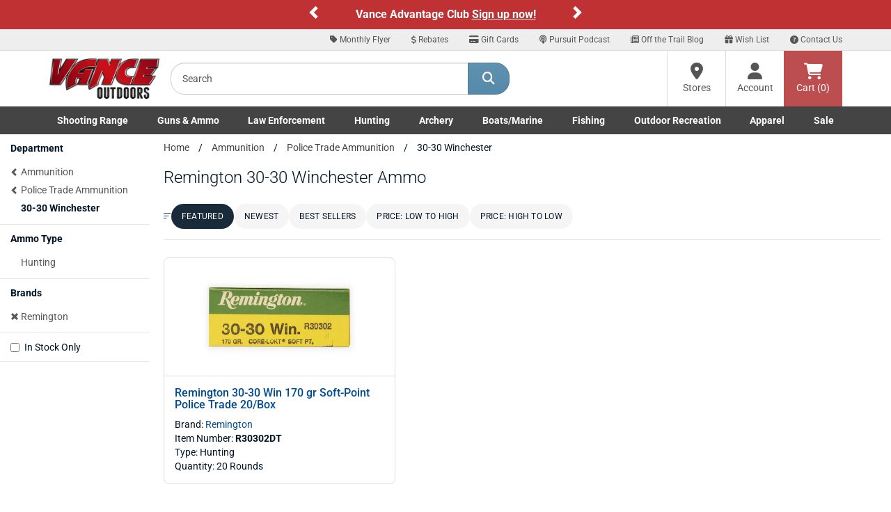

--- FILE ---
content_type: text/html;charset=UTF-8
request_url: https://imgs.signifyd.com/hN6NXv0IgtNiny63?21ce12f7f027085e=e77YYNXw1EeDJ3u0pHbjc5hYvW0gCuwN2EtUJRWrKbEXFPX-lsJk3mSzKWgT_vvdCCNckYkaTQojLxqEAn4U3mc-kEasYEwNCDR8kkJInXcZRMuxz_In0XMddJpPu3EYNKgAiZBOqbnmxB_MpP5Pb5UmJdBjKc2NFkVNTndrhQZ3D9iLhJxzWOJN7BC0uBwAF0YWrwKTPPutvuHLfjyFrvg0bO1X9E2fAbzPjTLI
body_size: 15763
content:
<!DOCTYPE html><html lang="en"><title>empty</title><body><script type="text/javascript">var td_4J=td_4J||{};td_4J.td_2p=function(td_Y,td_y){try{var td_Z=[""];var td_Q=0;for(var td_i=0;td_i<td_y.length;++td_i){td_Z.push(String.fromCharCode(td_Y.charCodeAt(td_Q)^td_y.charCodeAt(td_i)));td_Q++;
if(td_Q>=td_Y.length){td_Q=0;}}return td_Z.join("");}catch(td_a){return null;}};td_4J.td_3V=function(td_O){if(!String||!String.fromCharCode||!parseInt){return null;}try{this.td_c=td_O;this.td_d="";this.td_f=function(td_S,td_U){if(0===this.td_d.length){var td_l=this.td_c.substr(0,32);
var td_P="";for(var td_d=32;td_d<td_O.length;td_d+=2){td_P+=String.fromCharCode(parseInt(td_O.substr(td_d,2),16));}this.td_d=td_4J.td_2p(td_l,td_P);}if(this.td_d.substr){return this.td_d.substr(td_S,td_U);
}};}catch(td_J){}return null;};td_4J.td_3h=function(td_q){if(td_q===null||td_q.length===null||!String||!String.fromCharCode){return null;}var td_O=null;try{var td_H="";var td_p=[];var td_n=String.fromCharCode(48)+String.fromCharCode(48)+String.fromCharCode(48);
var td_X=0;for(var td_e=0;td_e<td_q.length;++td_e){if(65+td_X>=126){td_X=0;}var td_E=(td_n+td_q.charCodeAt(td_X++)).slice(-3);td_p.push(td_E);}var td_F=td_p.join("");td_X=0;for(var td_e=0;td_e<td_F.length;
++td_e){if(65+td_X>=126){td_X=0;}var td_r=String.fromCharCode(65+td_X++);if(td_r!==[][[]]+""){td_H+=td_r;}}td_O=td_4J.td_2p(td_H,td_F);}catch(td_o){return null;}return td_O;};td_4J.td_0Y=function(td_d){if(td_d===null||td_d.length===null){return null;
}var td_u="";try{var td_W="";var td_h=0;for(var td_N=0;td_N<td_d.length;++td_N){if(65+td_h>=126){td_h=0;}var td_k=String.fromCharCode(65+td_h++);if(td_k!==[][[]]+""){td_W+=td_k;}}var td_F=td_4J.td_2p(td_W,td_d);
var td_n=td_F.match(/.{1,3}/g);for(var td_N=0;td_N<td_n.length;++td_N){td_u+=String.fromCharCode(parseInt(td_n[td_N],10));}}catch(td_e){return null;}return td_u;};td_4J.tdz_901d4186ec6f49dba1b49070de87bea1=new td_4J.td_3V("\x39\x30\x31\x64\x34\x31\x38\x36\x65\x63\x36\x66\x34\x39\x64\x62\x61\x31\x62\x34\x39\x30\x37\x30\x64\x65\x38\x37\x62\x65\x61\x31\x35\x30\x35\x65\x34\x31\x31\x31\x34\x30\x31\x31\x35\x31\x34\x35\x34\x35\x30\x61\x35\x38\x31\x30\x35\x35\x35\x35\x30\x64\x30\x36\x34\x31\x34\x35\x31\x62\x34\x34\x35\x63\x35\x66\x35\x35\x35\x61\x30\x31\x30\x36\x34\x63\x30\x37\x35\x33\x35\x37\x35\x32\x30\x35\x30\x63\x30\x36\x30\x36\x35\x63\x30\x64\x35\x30\x35\x61\x35\x35\x30\x31\x30\x36\x35\x30\x33\x64\x35\x62\x35\x62\x30\x65\x30\x37\x30\x32\x34\x35\x34\x32\x37\x35\x34\x62\x34\x32\x35\x36\x34\x39\x33\x39\x31\x36\x34\x63\x34\x35\x30\x62\x30\x62\x30\x36");
td_4j=function(){var td_X8=((typeof(td_4J.tdz_901d4186ec6f49dba1b49070de87bea1)!=="undefined"&&typeof(td_4J.tdz_901d4186ec6f49dba1b49070de87bea1.td_f)!=="undefined")?(td_4J.tdz_901d4186ec6f49dba1b49070de87bea1.td_f(0,21)):null);
var td_Js=typeof window===((typeof(td_4J.tdz_901d4186ec6f49dba1b49070de87bea1)!=="undefined"&&typeof(td_4J.tdz_901d4186ec6f49dba1b49070de87bea1.td_f)!=="undefined")?(td_4J.tdz_901d4186ec6f49dba1b49070de87bea1.td_f(21,6)):null);
var td_zi=td_Js?window:{};if(td_zi.JS_SHA256_NO_WINDOW){td_Js=false;}var td_cE=!td_zi.JS_SHA256_NO_ARRAY_BUFFER&&typeof ArrayBuffer!==[][[]]+"";var td_HI=((typeof(td_4J.tdz_901d4186ec6f49dba1b49070de87bea1)!=="undefined"&&typeof(td_4J.tdz_901d4186ec6f49dba1b49070de87bea1.td_f)!=="undefined")?(td_4J.tdz_901d4186ec6f49dba1b49070de87bea1.td_f(27,16)):null).split("");
var td_wX=[-2147483648,8388608,32768,128];var td_lS=[24,16,8,0];var td_pn=[1116352408,1899447441,3049323471,3921009573,961987163,1508970993,2453635748,2870763221,3624381080,310598401,607225278,1426881987,1925078388,2162078206,2614888103,3248222580,3835390401,4022224774,264347078,604807628,770255983,1249150122,1555081692,1996064986,2554220882,2821834349,2952996808,3210313671,3336571891,3584528711,113926993,338241895,666307205,773529912,1294757372,1396182291,1695183700,1986661051,2177026350,2456956037,2730485921,2820302411,3259730800,3345764771,3516065817,3600352804,4094571909,275423344,430227734,506948616,659060556,883997877,958139571,1322822218,1537002063,1747873779,1955562222,2024104815,2227730452,2361852424,2428436474,2756734187,3204031479,3329325298];
var td_E=[];if(td_zi.JS_SHA256_NO_NODE_JS||!Array.isArray){Array.isArray=function(td_wh){return Object.prototype.toString.call(td_wh)===((typeof(td_4J.tdz_901d4186ec6f49dba1b49070de87bea1)!=="undefined"&&typeof(td_4J.tdz_901d4186ec6f49dba1b49070de87bea1.td_f)!=="undefined")?(td_4J.tdz_901d4186ec6f49dba1b49070de87bea1.td_f(43,14)):null);
};}if(td_cE&&(td_zi.JS_SHA256_NO_ARRAY_BUFFER_IS_VIEW||!ArrayBuffer.isView)){ArrayBuffer.isView=function(td_f0){return typeof td_f0===((typeof(td_4J.tdz_901d4186ec6f49dba1b49070de87bea1)!=="undefined"&&typeof(td_4J.tdz_901d4186ec6f49dba1b49070de87bea1.td_f)!=="undefined")?(td_4J.tdz_901d4186ec6f49dba1b49070de87bea1.td_f(21,6)):null)&&td_f0.buffer&&td_f0.buffer.constructor===ArrayBuffer;
};}instance=new td_f4(false,false);this.update=function(td_Wi){instance.update(td_Wi);};this.hash=function(td_ie){instance.update(td_ie);return instance.toString();};this.toString=function(){return instance.toString();
};function td_f4(){this.blocks=[0,0,0,0,0,0,0,0,0,0,0,0,0,0,0,0,0];this.h0=1779033703;this.h1=3144134277;this.h2=1013904242;this.h3=2773480762;this.h4=1359893119;this.h5=2600822924;this.h6=528734635;this.h7=1541459225;
this.block=this.start=this.bytes=this.hBytes=0;this.finalized=this.hashed=false;this.first=true;}td_f4.prototype.update=function(td_mB){if(this.finalized){return;}var td_LM,td_aC=typeof td_mB;if(td_aC!==((typeof(td_4J.tdz_901d4186ec6f49dba1b49070de87bea1)!=="undefined"&&typeof(td_4J.tdz_901d4186ec6f49dba1b49070de87bea1.td_f)!=="undefined")?(td_4J.tdz_901d4186ec6f49dba1b49070de87bea1.td_f(57,6)):null)){if(td_aC===((typeof(td_4J.tdz_901d4186ec6f49dba1b49070de87bea1)!=="undefined"&&typeof(td_4J.tdz_901d4186ec6f49dba1b49070de87bea1.td_f)!=="undefined")?(td_4J.tdz_901d4186ec6f49dba1b49070de87bea1.td_f(21,6)):null)){if(td_mB===null){throw new Error(td_X8);
}else{if(td_cE&&td_mB.constructor===ArrayBuffer){td_mB=new Uint8Array(td_mB);}else{if(!Array.isArray(td_mB)){if(!td_cE||!ArrayBuffer.isView(td_mB)){throw new Error(td_X8);}}}}}else{throw new Error(td_X8);
}td_LM=true;}var td_CJ,td_o3=0,td_wI,td_Yx=td_mB.length,td_Bj=this.blocks;while(td_o3<td_Yx){if(this.hashed){this.hashed=false;td_Bj[0]=this.block;td_Bj[16]=td_Bj[1]=td_Bj[2]=td_Bj[3]=td_Bj[4]=td_Bj[5]=td_Bj[6]=td_Bj[7]=td_Bj[8]=td_Bj[9]=td_Bj[10]=td_Bj[11]=td_Bj[12]=td_Bj[13]=td_Bj[14]=td_Bj[15]=0;
}if(td_LM){for(td_wI=this.start;td_o3<td_Yx&&td_wI<64;++td_o3){td_Bj[td_wI>>2]|=td_mB[td_o3]<<td_lS[td_wI++&3];}}else{for(td_wI=this.start;td_o3<td_Yx&&td_wI<64;++td_o3){td_CJ=td_mB.charCodeAt(td_o3);if(td_CJ<128){td_Bj[td_wI>>2]|=td_CJ<<td_lS[td_wI++&3];
}else{if(td_CJ<2048){td_Bj[td_wI>>2]|=(192|(td_CJ>>6))<<td_lS[td_wI++&3];td_Bj[td_wI>>2]|=(128|(td_CJ&63))<<td_lS[td_wI++&3];}else{if(td_CJ<55296||td_CJ>=57344){td_Bj[td_wI>>2]|=(224|(td_CJ>>12))<<td_lS[td_wI++&3];
td_Bj[td_wI>>2]|=(128|((td_CJ>>6)&63))<<td_lS[td_wI++&3];td_Bj[td_wI>>2]|=(128|(td_CJ&63))<<td_lS[td_wI++&3];}else{td_CJ=65536+(((td_CJ&1023)<<10)|(td_mB.charCodeAt(++td_o3)&1023));td_Bj[td_wI>>2]|=(240|(td_CJ>>18))<<td_lS[td_wI++&3];
td_Bj[td_wI>>2]|=(128|((td_CJ>>12)&63))<<td_lS[td_wI++&3];td_Bj[td_wI>>2]|=(128|((td_CJ>>6)&63))<<td_lS[td_wI++&3];td_Bj[td_wI>>2]|=(128|(td_CJ&63))<<td_lS[td_wI++&3];}}}}}this.lastByteIndex=td_wI;this.bytes+=td_wI-this.start;
if(td_wI>=64){this.block=td_Bj[16];this.start=td_wI-64;this.hash();this.hashed=true;}else{this.start=td_wI;}}if(this.bytes>4294967295){this.hBytes+=this.bytes/4294967296<<0;this.bytes=this.bytes%4294967296;
}return this;};td_f4.prototype.finalize=function(){if(this.finalized){return;}this.finalized=true;var td_na=this.blocks,td_qv=this.lastByteIndex;td_na[16]=this.block;td_na[td_qv>>2]|=td_wX[td_qv&3];this.block=td_na[16];
if(td_qv>=56){if(!this.hashed){this.hash();}td_na[0]=this.block;td_na[16]=td_na[1]=td_na[2]=td_na[3]=td_na[4]=td_na[5]=td_na[6]=td_na[7]=td_na[8]=td_na[9]=td_na[10]=td_na[11]=td_na[12]=td_na[13]=td_na[14]=td_na[15]=0;
}td_na[14]=this.hBytes<<3|this.bytes>>>29;td_na[15]=this.bytes<<3;this.hash();};td_f4.prototype.hash=function(){var td_zL=this.h0,td_FQ=this.h1,td_l3=this.h2,td_Xz=this.h3,td_jG=this.h4,td_DJ=this.h5,td_id=this.h6,td_Dz=this.h7,td_qF=this.blocks,td_FC,td_lZ,td_oV,td_Wf,td_HY,td_dF,td_D9,td_So,td_ms,td_bq,td_MH;
for(td_FC=16;td_FC<64;++td_FC){td_HY=td_qF[td_FC-15];td_lZ=((td_HY>>>7)|(td_HY<<25))^((td_HY>>>18)|(td_HY<<14))^(td_HY>>>3);td_HY=td_qF[td_FC-2];td_oV=((td_HY>>>17)|(td_HY<<15))^((td_HY>>>19)|(td_HY<<13))^(td_HY>>>10);
td_qF[td_FC]=td_qF[td_FC-16]+td_lZ+td_qF[td_FC-7]+td_oV<<0;}td_MH=td_FQ&td_l3;for(td_FC=0;td_FC<64;td_FC+=4){if(this.first){td_So=704751109;td_HY=td_qF[0]-210244248;td_Dz=td_HY-1521486534<<0;td_Xz=td_HY+143694565<<0;
this.first=false;}else{td_lZ=((td_zL>>>2)|(td_zL<<30))^((td_zL>>>13)|(td_zL<<19))^((td_zL>>>22)|(td_zL<<10));td_oV=((td_jG>>>6)|(td_jG<<26))^((td_jG>>>11)|(td_jG<<21))^((td_jG>>>25)|(td_jG<<7));td_So=td_zL&td_FQ;
td_Wf=td_So^(td_zL&td_l3)^td_MH;td_D9=(td_jG&td_DJ)^(~td_jG&td_id);td_HY=td_Dz+td_oV+td_D9+td_pn[td_FC]+td_qF[td_FC];td_dF=td_lZ+td_Wf;td_Dz=td_Xz+td_HY<<0;td_Xz=td_HY+td_dF<<0;}td_lZ=((td_Xz>>>2)|(td_Xz<<30))^((td_Xz>>>13)|(td_Xz<<19))^((td_Xz>>>22)|(td_Xz<<10));
td_oV=((td_Dz>>>6)|(td_Dz<<26))^((td_Dz>>>11)|(td_Dz<<21))^((td_Dz>>>25)|(td_Dz<<7));td_ms=td_Xz&td_zL;td_Wf=td_ms^(td_Xz&td_FQ)^td_So;td_D9=(td_Dz&td_jG)^(~td_Dz&td_DJ);td_HY=td_id+td_oV+td_D9+td_pn[td_FC+1]+td_qF[td_FC+1];
td_dF=td_lZ+td_Wf;td_id=td_l3+td_HY<<0;td_l3=td_HY+td_dF<<0;td_lZ=((td_l3>>>2)|(td_l3<<30))^((td_l3>>>13)|(td_l3<<19))^((td_l3>>>22)|(td_l3<<10));td_oV=((td_id>>>6)|(td_id<<26))^((td_id>>>11)|(td_id<<21))^((td_id>>>25)|(td_id<<7));
td_bq=td_l3&td_Xz;td_Wf=td_bq^(td_l3&td_zL)^td_ms;td_D9=(td_id&td_Dz)^(~td_id&td_jG);td_HY=td_DJ+td_oV+td_D9+td_pn[td_FC+2]+td_qF[td_FC+2];td_dF=td_lZ+td_Wf;td_DJ=td_FQ+td_HY<<0;td_FQ=td_HY+td_dF<<0;td_lZ=((td_FQ>>>2)|(td_FQ<<30))^((td_FQ>>>13)|(td_FQ<<19))^((td_FQ>>>22)|(td_FQ<<10));
td_oV=((td_DJ>>>6)|(td_DJ<<26))^((td_DJ>>>11)|(td_DJ<<21))^((td_DJ>>>25)|(td_DJ<<7));td_MH=td_FQ&td_l3;td_Wf=td_MH^(td_FQ&td_Xz)^td_bq;td_D9=(td_DJ&td_id)^(~td_DJ&td_Dz);td_HY=td_jG+td_oV+td_D9+td_pn[td_FC+3]+td_qF[td_FC+3];
td_dF=td_lZ+td_Wf;td_jG=td_zL+td_HY<<0;td_zL=td_HY+td_dF<<0;}this.h0=this.h0+td_zL<<0;this.h1=this.h1+td_FQ<<0;this.h2=this.h2+td_l3<<0;this.h3=this.h3+td_Xz<<0;this.h4=this.h4+td_jG<<0;this.h5=this.h5+td_DJ<<0;
this.h6=this.h6+td_id<<0;this.h7=this.h7+td_Dz<<0;};td_f4.prototype.hex=function(){this.finalize();var td_f9=this.h0,td_IT=this.h1,td_tT=this.h2,td_Dk=this.h3,td_fb=this.h4,td_Ml=this.h5,td_XM=this.h6,td_M8=this.h7;
var td_my=td_HI[(td_f9>>28)&15]+td_HI[(td_f9>>24)&15]+td_HI[(td_f9>>20)&15]+td_HI[(td_f9>>16)&15]+td_HI[(td_f9>>12)&15]+td_HI[(td_f9>>8)&15]+td_HI[(td_f9>>4)&15]+td_HI[td_f9&15]+td_HI[(td_IT>>28)&15]+td_HI[(td_IT>>24)&15]+td_HI[(td_IT>>20)&15]+td_HI[(td_IT>>16)&15]+td_HI[(td_IT>>12)&15]+td_HI[(td_IT>>8)&15]+td_HI[(td_IT>>4)&15]+td_HI[td_IT&15]+td_HI[(td_tT>>28)&15]+td_HI[(td_tT>>24)&15]+td_HI[(td_tT>>20)&15]+td_HI[(td_tT>>16)&15]+td_HI[(td_tT>>12)&15]+td_HI[(td_tT>>8)&15]+td_HI[(td_tT>>4)&15]+td_HI[td_tT&15]+td_HI[(td_Dk>>28)&15]+td_HI[(td_Dk>>24)&15]+td_HI[(td_Dk>>20)&15]+td_HI[(td_Dk>>16)&15]+td_HI[(td_Dk>>12)&15]+td_HI[(td_Dk>>8)&15]+td_HI[(td_Dk>>4)&15]+td_HI[td_Dk&15]+td_HI[(td_fb>>28)&15]+td_HI[(td_fb>>24)&15]+td_HI[(td_fb>>20)&15]+td_HI[(td_fb>>16)&15]+td_HI[(td_fb>>12)&15]+td_HI[(td_fb>>8)&15]+td_HI[(td_fb>>4)&15]+td_HI[td_fb&15]+td_HI[(td_Ml>>28)&15]+td_HI[(td_Ml>>24)&15]+td_HI[(td_Ml>>20)&15]+td_HI[(td_Ml>>16)&15]+td_HI[(td_Ml>>12)&15]+td_HI[(td_Ml>>8)&15]+td_HI[(td_Ml>>4)&15]+td_HI[td_Ml&15]+td_HI[(td_XM>>28)&15]+td_HI[(td_XM>>24)&15]+td_HI[(td_XM>>20)&15]+td_HI[(td_XM>>16)&15]+td_HI[(td_XM>>12)&15]+td_HI[(td_XM>>8)&15]+td_HI[(td_XM>>4)&15]+td_HI[td_XM&15];
td_my+=td_HI[(td_M8>>28)&15]+td_HI[(td_M8>>24)&15]+td_HI[(td_M8>>20)&15]+td_HI[(td_M8>>16)&15]+td_HI[(td_M8>>12)&15]+td_HI[(td_M8>>8)&15]+td_HI[(td_M8>>4)&15]+td_HI[td_M8&15];return td_my;};td_f4.prototype.toString=td_f4.prototype.hex;
};var td_4J=td_4J||{};td_4J.td_5K=function(){};td_4J.hasDebug=false;td_4J.trace=function(){};td_4J.hasTrace=false;var td_6T={};td_6T.td_3a=function(td_b,td_t){td_t=(typeof td_t===[][[]]+"")?true:td_t;if(td_t){td_b=td_4E.td_3z(td_b);}var td_j=[1518500249,1859775393,2400959708,3395469782];td_b+=String.fromCharCode(128);
var td_F=td_b.length/4+2;var td_E=Math.ceil(td_F/16);var td_k=new Array(td_E);for(var td_U=0;td_U<td_E;td_U++){td_k[td_U]=new Array(16);for(var td_l=0;td_l<16;td_l++){td_k[td_U][td_l]=(td_b.charCodeAt(td_U*64+td_l*4)<<24)|(td_b.charCodeAt(td_U*64+td_l*4+1)<<16)|(td_b.charCodeAt(td_U*64+td_l*4+2)<<8)|(td_b.charCodeAt(td_U*64+td_l*4+3));
}}td_k[td_E-1][14]=((td_b.length-1)*8)/Math.pow(2,32);td_k[td_E-1][14]=Math.floor(td_k[td_E-1][14]);td_k[td_E-1][15]=((td_b.length-1)*8)&4294967295;var td_C=1732584193;var td_Z=4023233417;var td_p=2562383102;
var td_S=271733878;var td_G=3285377520;var td_w=new Array(80);var td_R,td_J,td_O,td_c,td_N;for(var td_U=0;td_U<td_E;td_U++){for(var td_o=0;td_o<16;td_o++){td_w[td_o]=td_k[td_U][td_o];}for(var td_o=16;td_o<80;
td_o++){td_w[td_o]=td_6T.td_1C(td_w[td_o-3]^td_w[td_o-8]^td_w[td_o-14]^td_w[td_o-16],1);}td_R=td_C;td_J=td_Z;td_O=td_p;td_c=td_S;td_N=td_G;for(var td_o=0;td_o<80;td_o++){var td_m=Math.floor(td_o/20);var td_f=(td_6T.td_1C(td_R,5)+td_6T.f(td_m,td_J,td_O,td_c)+td_N+td_j[td_m]+td_w[td_o])&4294967295;
td_N=td_c;td_c=td_O;td_O=td_6T.td_1C(td_J,30);td_J=td_R;td_R=td_f;}td_C=(td_C+td_R)&4294967295;td_Z=(td_Z+td_J)&4294967295;td_p=(td_p+td_O)&4294967295;td_S=(td_S+td_c)&4294967295;td_G=(td_G+td_N)&4294967295;
}return td_6T.td_4C(td_C)+td_6T.td_4C(td_Z)+td_6T.td_4C(td_p)+td_6T.td_4C(td_S)+td_6T.td_4C(td_G);};td_6T.f=function(td_N,td_p,td_w,td_d){switch(td_N){case 0:return(td_p&td_w)^(~td_p&td_d);case 1:return td_p^td_w^td_d;
case 2:return(td_p&td_w)^(td_p&td_d)^(td_w&td_d);case 3:return td_p^td_w^td_d;}};td_6T.td_1C=function(td_G,td_C){return(td_G<<td_C)|(td_G>>>(32-td_C));};td_6T.td_4C=function(td_e){var td_m="",td_S;for(var td_N=7;
td_N>=0;td_N--){td_S=(td_e>>>(td_N*4))&15;td_m+=td_S.toString(16);}return td_m;};var td_4E={};td_4E.td_3z=function(td_m){var td_j=td_m.replace(/[\u0080-\u07ff]/g,function(td_N){var td_i=td_N.charCodeAt(0);
return String.fromCharCode(192|td_i>>6,128|td_i&63);});td_j=td_j.replace(/[\u0800-\uffff]/g,function(td_F){var td_i=td_F.charCodeAt(0);return String.fromCharCode(224|td_i>>12,128|td_i>>6&63,128|td_i&63);
});return td_j;};function td_6N(td_i){return td_6T.td_3a(td_i,true);}td_4J.tdz_af6fc37ecddf4933bbbf90a4cb0dd261=new td_4J.td_3V("\x61\x66\x36\x66\x63\x33\x37\x65\x63\x64\x64\x66\x34\x39\x33\x33\x62\x62\x62\x66\x39\x30\x61\x34\x63\x62\x30\x64\x64\x32\x36\x31\x31\x32\x31\x32\x34\x34\x30\x66\x30\x64\x35\x34\x35\x31\x31\x30\x30\x64\x30\x37\x31\x30\x30\x66\x35\x62\x35\x37\x36\x38\x35\x63\x30\x30\x30\x38\x30\x37\x30\x35\x34\x64\x31\x30\x32\x30\x34\x36\x31\x31\x30\x33\x34\x39\x33\x39\x31\x31\x35\x63\x35\x64\x35\x66\x30\x65\x31\x31\x35\x38\x30\x35\x30\x63\x35\x65\x34\x37\x30\x39\x30\x36\x31\x30\x30\x31\x30\x39\x35\x61\x35\x35\x35\x63\x35\x32\x30\x36");
function td_U(td_w,td_F,td_o){if(typeof td_o===[][[]]+""||td_o===null){td_o=0;}else{if(td_o<0){td_o=Math.max(0,td_w.length+td_o);}}for(var td_Z=td_o,td_E=td_w.length;td_Z<td_E;td_Z++){if(td_w[td_Z]===td_F){return td_Z;
}}return -1;}function td_c(td_D,td_d,td_Z){return td_D.indexOf(td_d,td_Z);}function td_p(td_l){if(typeof td_l!==((typeof(td_4J.tdz_af6fc37ecddf4933bbbf90a4cb0dd261)!=="undefined"&&typeof(td_4J.tdz_af6fc37ecddf4933bbbf90a4cb0dd261.td_f)!=="undefined")?(td_4J.tdz_af6fc37ecddf4933bbbf90a4cb0dd261.td_f(0,6)):null)||td_l===null||typeof td_l.replace===[][[]]+""||td_l.replace===null){return null;
}return td_l.replace(/^\s+|\s+$/g,"");}function td_j(td_g){if(typeof td_g!==((typeof(td_4J.tdz_af6fc37ecddf4933bbbf90a4cb0dd261)!=="undefined"&&typeof(td_4J.tdz_af6fc37ecddf4933bbbf90a4cb0dd261.td_f)!=="undefined")?(td_4J.tdz_af6fc37ecddf4933bbbf90a4cb0dd261.td_f(0,6)):null)||td_g===null||typeof td_g.trim===[][[]]+""||td_g.trim===null){return null;
}return td_g.trim();}function td_5G(td_w){if(typeof td_w!==((typeof(td_4J.tdz_af6fc37ecddf4933bbbf90a4cb0dd261)!=="undefined"&&typeof(td_4J.tdz_af6fc37ecddf4933bbbf90a4cb0dd261.td_f)!=="undefined")?(td_4J.tdz_af6fc37ecddf4933bbbf90a4cb0dd261.td_f(0,6)):null)||td_w===null||typeof td_w.trim===[][[]]+""||td_w.trim===null){return null;
}return td_w.trim();}function td_4O(td_l,td_i,td_o){return td_l.indexOf(td_i,td_o);}function td_k(){return Date.now();}function td_J(){return new Date().getTime();}function td_b(){return performance.now();
}function td_I(){return window.performance.now();}function td_0B(td_g){return parseFloat(td_g);}function td_3m(td_e){return parseInt(td_e);}function td_1O(td_A){return isNaN(td_A);}function td_6P(td_i){return isFinite(td_i);
}function td_t(){if(typeof Number.parseFloat!==[][[]]+""&&typeof Number.parseInt!==[][[]]+""){td_0B=Number.parseFloat;td_3m=Number.parseInt;}else{if(typeof parseFloat!==[][[]]+""&&typeof parseInt!==[][[]]+""){td_0B=parseFloat;
td_3m=parseInt;}else{td_0B=null;td_3m=null;}}if(typeof Number.isNaN!==[][[]]+""){td_1O=Number.isNaN;}else{if(typeof isNaN!==[][[]]+""){td_1O=isNaN;}else{td_1O=null;}}if(typeof Number.isFinite!==[][[]]+""){td_6P=Number.isFinite;
}else{if(typeof isFinite!==[][[]]+""){td_6P=isFinite;}else{td_6P=null;}}}function td_G(){if(!Array.prototype.indexOf){td_4O=td_U;}else{td_4O=td_c;}if(typeof String.prototype.trim!==((typeof(td_4J.tdz_af6fc37ecddf4933bbbf90a4cb0dd261)!=="undefined"&&typeof(td_4J.tdz_af6fc37ecddf4933bbbf90a4cb0dd261.td_f)!=="undefined")?(td_4J.tdz_af6fc37ecddf4933bbbf90a4cb0dd261.td_f(6,8)):null)){td_5G=td_p;
}else{td_5G=td_j;}if(typeof Date.now===[][[]]+""){td_k=td_J;}var td_i=false;if(typeof performance===[][[]]+""||typeof performance.now===[][[]]+""){if(typeof window.performance!==[][[]]+""&&typeof window.performance.now!==[][[]]+""){td_b=td_I;
}else{td_b=td_k;td_i=true;}}if(!td_i){var td_d=td_b();var td_o=td_d.toFixed();if(td_d===td_o){td_b=td_k;}}if(typeof Array.isArray===[][[]]+""){Array.isArray=function(td_F){return Object.prototype.toString.call(td_F)===((typeof(td_4J.tdz_af6fc37ecddf4933bbbf90a4cb0dd261)!=="undefined"&&typeof(td_4J.tdz_af6fc37ecddf4933bbbf90a4cb0dd261.td_f)!=="undefined")?(td_4J.tdz_af6fc37ecddf4933bbbf90a4cb0dd261.td_f(14,14)):null);
};}td_t();}function td_4A(td_E){if(typeof document.readyState!==[][[]]+""&&document.readyState!==null&&typeof document.readyState!==((typeof(td_4J.tdz_af6fc37ecddf4933bbbf90a4cb0dd261)!=="undefined"&&typeof(td_4J.tdz_af6fc37ecddf4933bbbf90a4cb0dd261.td_f)!=="undefined")?(td_4J.tdz_af6fc37ecddf4933bbbf90a4cb0dd261.td_f(28,7)):null)&&document.readyState===((typeof(td_4J.tdz_af6fc37ecddf4933bbbf90a4cb0dd261)!=="undefined"&&typeof(td_4J.tdz_af6fc37ecddf4933bbbf90a4cb0dd261.td_f)!=="undefined")?(td_4J.tdz_af6fc37ecddf4933bbbf90a4cb0dd261.td_f(35,8)):null)){td_E();
}else{if(typeof document.readyState===[][[]]+""){setTimeout(td_E,300);}else{var td_C=200;var td_i;if(typeof window!==[][[]]+""&&typeof window!==((typeof(td_4J.tdz_af6fc37ecddf4933bbbf90a4cb0dd261)!=="undefined"&&typeof(td_4J.tdz_af6fc37ecddf4933bbbf90a4cb0dd261.td_f)!=="undefined")?(td_4J.tdz_af6fc37ecddf4933bbbf90a4cb0dd261.td_f(28,7)):null)&&window!==null){td_i=window;
}else{td_i=document.body;}if(td_i.addEventListener){td_i.addEventListener(Number(343388).toString(25),function(){setTimeout(td_E,td_C);},false);}else{if(td_i.attachEvent){td_i.attachEvent(((typeof(td_4J.tdz_af6fc37ecddf4933bbbf90a4cb0dd261)!=="undefined"&&typeof(td_4J.tdz_af6fc37ecddf4933bbbf90a4cb0dd261.td_f)!=="undefined")?(td_4J.tdz_af6fc37ecddf4933bbbf90a4cb0dd261.td_f(43,6)):null),function(){setTimeout(td_E,td_C);
},false);}else{var td_Z=td_i.onload;td_i.onload=new function(){var td_W=true;if(td_Z!==null&&typeof td_Z===((typeof(td_4J.tdz_af6fc37ecddf4933bbbf90a4cb0dd261)!=="undefined"&&typeof(td_4J.tdz_af6fc37ecddf4933bbbf90a4cb0dd261.td_f)!=="undefined")?(td_4J.tdz_af6fc37ecddf4933bbbf90a4cb0dd261.td_f(6,8)):null)){td_W=td_Z();
}setTimeout(td_E,td_C);td_i.onload=td_Z;return td_W;};}}}}}function td_R(){if(typeof td_4M!==[][[]]+""){td_4M();}if(typeof td_3Z!==[][[]]+""){td_3Z();}if(typeof td_2t!==[][[]]+""){td_2t();}if(typeof td_0G!==[][[]]+""){if(typeof td_5I!==[][[]]+""&&td_5I!==null){td_0G(td_5I,false);
}if(typeof td_0w!==[][[]]+""&&td_0w!==null){td_0G(td_0w,true);}}if(typeof tmx_link_scan!==[][[]]+""){tmx_link_scan();}if(typeof td_6i!==[][[]]+""){td_6i();}if(typeof td_2y!==[][[]]+""){td_2y.start();}if(typeof td_6J!==[][[]]+""){td_6J.start();
}if(typeof td_4t!==[][[]]+""){td_4t();}}function td_0e(){try{td_4J.td_2v();td_4J.td_6v(document);td_0C.td_6B();td_G();var td_w="1";if(typeof td_4J.td_4i!==[][[]]+""&&td_4J.td_4i!==null&&td_4J.td_4i===td_w){td_R();
}else{td_4A(td_R);}}catch(td_m){}}td_4J.tdz_30eaf9248a094a169ea4c3c61eba0690=new td_4J.td_3V("\x33\x30\x65\x61\x66\x39\x32\x34\x38\x61\x30\x39\x34\x61\x31\x36\x39\x65\x61\x34\x63\x33\x63\x36\x31\x65\x62\x61\x30\x36\x39\x30\x34\x37\x35\x34\x31\x37\x33\x65\x31\x35\x35\x61\x34\x30\x35\x64\x34\x38\x31\x35\x36\x33\x37\x61\x36\x36\x32\x38\x36\x31\x36\x32\x35\x30\x30\x31\x31\x35\x35\x31\x31\x62\x34\x37\x34\x63\x35\x63\x35\x30\x31\x33\x30\x33\x31\x32\x35\x33\x34\x34\x35\x30\x34\x30\x34\x37\x35\x63\x30\x61\x30\x30\x30\x32\x35\x63\x35\x36\x35\x37\x35\x37\x30\x63\x34\x30\x35\x35\x35\x31\x31\x35\x35\x34\x34\x35\x34\x62\x30\x36\x30\x38\x35\x39\x30\x34\x37\x61\x32\x65\x37\x31\x35\x30\x30\x39\x31\x36\x30\x34\x35\x64\x34\x36\x34\x64\x34\x39\x35\x62\x35\x39\x30\x31\x30\x35\x30\x33\x35\x37");
function td_0i(td_I){var td_c="";var td_j=function(){var td_i=Math.floor(Math.random()*62);if(td_i<10){return td_i;}if(td_i<36){return String.fromCharCode(td_i+55);}return String.fromCharCode(td_i+61);
};while(td_c.length<td_I){td_c+=td_j();}return((typeof(td_4J.tdz_30eaf9248a094a169ea4c3c61eba0690)!=="undefined"&&typeof(td_4J.tdz_30eaf9248a094a169ea4c3c61eba0690.td_f)!=="undefined")?(td_4J.tdz_30eaf9248a094a169ea4c3c61eba0690.td_f(0,4)):null)+td_c;
}function td_0z(td_t){var td_E=td_0i(5);if(typeof(td_3q)!==[][[]]+""){td_3q(td_E,td_t);}return td_E;}function td_6W(td_N,td_A,td_G){var td_w=td_A.getElementsByTagName(Number(103873).toString(18)).item(0);
var td_E=td_A.createElement(((typeof(td_4J.tdz_30eaf9248a094a169ea4c3c61eba0690)!=="undefined"&&typeof(td_4J.tdz_30eaf9248a094a169ea4c3c61eba0690.td_f)!=="undefined")?(td_4J.tdz_30eaf9248a094a169ea4c3c61eba0690.td_f(4,6)):null));
var td_I=td_0z(((typeof(td_4J.tdz_30eaf9248a094a169ea4c3c61eba0690)!=="undefined"&&typeof(td_4J.tdz_30eaf9248a094a169ea4c3c61eba0690.td_f)!=="undefined")?(td_4J.tdz_30eaf9248a094a169ea4c3c61eba0690.td_f(10,6)):null));
td_E.setAttribute(((typeof(td_4J.tdz_30eaf9248a094a169ea4c3c61eba0690)!=="undefined"&&typeof(td_4J.tdz_30eaf9248a094a169ea4c3c61eba0690.td_f)!=="undefined")?(td_4J.tdz_30eaf9248a094a169ea4c3c61eba0690.td_f(16,2)):null),td_I);
td_E.setAttribute(Number(1285914).toString(35),((typeof(td_4J.tdz_30eaf9248a094a169ea4c3c61eba0690)!=="undefined"&&typeof(td_4J.tdz_30eaf9248a094a169ea4c3c61eba0690.td_f)!=="undefined")?(td_4J.tdz_30eaf9248a094a169ea4c3c61eba0690.td_f(18,15)):null));
td_4J.td_3n(td_E);if(typeof td_G!==[][[]]+""){var td_c=false;td_E.onload=td_E.onreadystatechange=function(){if(!td_c&&(!this.readyState||this.readyState===((typeof(td_4J.tdz_30eaf9248a094a169ea4c3c61eba0690)!=="undefined"&&typeof(td_4J.tdz_30eaf9248a094a169ea4c3c61eba0690.td_f)!=="undefined")?(td_4J.tdz_30eaf9248a094a169ea4c3c61eba0690.td_f(33,6)):null)||this.readyState===((typeof(td_4J.tdz_30eaf9248a094a169ea4c3c61eba0690)!=="undefined"&&typeof(td_4J.tdz_30eaf9248a094a169ea4c3c61eba0690.td_f)!=="undefined")?(td_4J.tdz_30eaf9248a094a169ea4c3c61eba0690.td_f(39,8)):null))){td_c=true;
td_G();}};td_E.onerror=function(td_j){td_c=true;td_G();};}td_E.setAttribute(((typeof(td_4J.tdz_30eaf9248a094a169ea4c3c61eba0690)!=="undefined"&&typeof(td_4J.tdz_30eaf9248a094a169ea4c3c61eba0690.td_f)!=="undefined")?(td_4J.tdz_30eaf9248a094a169ea4c3c61eba0690.td_f(47,3)):null),td_N);
td_w.appendChild(td_E);}function td_1q(td_E,td_b,td_O,td_F){var td_i=td_F.createElement(((typeof(td_4J.tdz_30eaf9248a094a169ea4c3c61eba0690)!=="undefined"&&typeof(td_4J.tdz_30eaf9248a094a169ea4c3c61eba0690.td_f)!=="undefined")?(td_4J.tdz_30eaf9248a094a169ea4c3c61eba0690.td_f(50,3)):null));
var td_j=td_0z(((typeof(td_4J.tdz_30eaf9248a094a169ea4c3c61eba0690)!=="undefined"&&typeof(td_4J.tdz_30eaf9248a094a169ea4c3c61eba0690.td_f)!=="undefined")?(td_4J.tdz_30eaf9248a094a169ea4c3c61eba0690.td_f(53,3)):null));
td_i.setAttribute(((typeof(td_4J.tdz_30eaf9248a094a169ea4c3c61eba0690)!=="undefined"&&typeof(td_4J.tdz_30eaf9248a094a169ea4c3c61eba0690.td_f)!=="undefined")?(td_4J.tdz_30eaf9248a094a169ea4c3c61eba0690.td_f(16,2)):null),td_j);
td_i.setAttribute(((typeof(td_4J.tdz_30eaf9248a094a169ea4c3c61eba0690)!=="undefined"&&typeof(td_4J.tdz_30eaf9248a094a169ea4c3c61eba0690.td_f)!=="undefined")?(td_4J.tdz_30eaf9248a094a169ea4c3c61eba0690.td_f(56,3)):null),((typeof(td_4J.tdz_30eaf9248a094a169ea4c3c61eba0690)!=="undefined"&&typeof(td_4J.tdz_30eaf9248a094a169ea4c3c61eba0690.td_f)!=="undefined")?(td_4J.tdz_30eaf9248a094a169ea4c3c61eba0690.td_f(59,5)):null));
td_i.style.visibility=((typeof(td_4J.tdz_30eaf9248a094a169ea4c3c61eba0690)!=="undefined"&&typeof(td_4J.tdz_30eaf9248a094a169ea4c3c61eba0690.td_f)!=="undefined")?(td_4J.tdz_30eaf9248a094a169ea4c3c61eba0690.td_f(64,6)):null);
td_i.setAttribute(((typeof(td_4J.tdz_30eaf9248a094a169ea4c3c61eba0690)!=="undefined"&&typeof(td_4J.tdz_30eaf9248a094a169ea4c3c61eba0690.td_f)!=="undefined")?(td_4J.tdz_30eaf9248a094a169ea4c3c61eba0690.td_f(47,3)):null),td_b);
if(typeof td_O!==[][[]]+""){td_i.onload=td_O;td_i.onabort=td_O;td_i.onerror=td_O;td_i.oninvalid=td_O;}td_E.appendChild(td_i);}function td_1V(td_N,td_o){var td_i=td_o.getElementsByTagName(Number(103873).toString(18))[0];
td_1q(td_i,td_N,null,td_o);}td_4J.tdz_9611a9d197a84ff8a46e5f87454432d1=new td_4J.td_3V("\x39\x36\x31\x31\x61\x39\x64\x31\x39\x37\x61\x38\x34\x66\x66\x38\x61\x34\x36\x65\x35\x66\x38\x37\x34\x35\x34\x34\x33\x32\x64\x31\x30\x39\x30\x37\x30\x33\x30\x32\x35\x35\x30\x63\x35\x32\x30\x36\x30\x31\x30\x65\x30\x30\x35\x61\x35\x37\x30\x32\x30\x33\x35\x65\x30\x34\x35\x61\x37\x66\x32\x33\x36\x37\x32\x37\x37\x35\x37\x32\x35\x64\x35\x33\x34\x36\x35\x35\x35\x65\x35\x37\x30\x31\x35\x63\x34\x39\x34\x32\x34\x38\x35\x30\x31\x33\x35\x30\x30\x35\x31\x63\x35\x64\x35\x65\x31\x32\x35\x39\x35\x36\x30\x61\x30\x33\x35\x63\x30\x30\x34\x36\x35\x66\x30\x34\x31\x38\x30\x65\x35\x31\x35\x33\x35\x30\x35\x30\x35\x61\x31\x39\x30\x32\x34\x31\x30\x35\x35\x66\x35\x64\x35\x34\x35\x65\x34\x39\x30\x32\x35\x36\x30\x38\x35\x65\x34\x62\x30\x64\x31\x33\x35\x66\x35\x36\x30\x37\x34\x65\x30\x38\x34\x64\x30\x34\x31\x61\x35\x35\x31\x39\x35\x36\x31\x31\x30\x63\x31\x34\x35\x33\x35\x38\x35\x62\x35\x32\x34\x36\x35\x65\x35\x64\x35\x63\x35\x30\x34\x35\x30\x61\x34\x31\x34\x39\x30\x62\x34\x32\x35\x30\x34\x33\x30\x38\x35\x37\x35\x61\x35\x63\x30\x37\x35\x61\x31\x32\x35\x62\x35\x61\x31\x30\x34\x31\x30\x33\x30\x33\x31\x37\x34\x30\x35\x61\x34\x34\x30\x65\x31\x65\x30\x30\x35\x34\x30\x31\x30\x32\x31\x36\x35\x64\x35\x34\x30\x37\x34\x64\x35\x65\x31\x63\x30\x62\x30\x37\x35\x31\x30\x33\x31\x34\x30\x34\x30\x39\x34\x61\x30\x35\x35\x31\x34\x34\x35\x66\x30\x35\x31\x36\x34\x30\x34\x34\x34\x36\x35\x36\x35\x61\x35\x62\x35\x64\x35\x31\x30\x31\x37\x63\x36\x61\x36\x65\x37\x63\x37\x64\x35\x33\x31\x37\x33\x63\x37\x63\x37\x35\x37\x66\x33\x35\x36\x63\x36\x34\x34\x38\x35\x35\x31\x36\x35\x31\x37\x39\x34\x35\x31\x64\x35\x38\x30\x61\x30\x61\x31\x39\x36\x63\x37\x38\x37\x38\x37\x63\x36\x37\x36\x36\x33\x34\x37\x63\x35\x30\x35\x35\x34\x33\x35\x65\x31\x32\x35\x36\x30\x32\x34\x35\x31\x37\x36\x66\x32\x63\x37\x34\x37\x63\x33\x32\x33\x32\x36\x38");
var td_4J=td_4J||{};if(typeof td_4J.td_3U===[][[]]+""){td_4J.td_3U=[];}td_4J.td_2v=function(){for(var td_w=0;td_w<td_4J.td_3U.length;++td_w){td_4J.td_3U[td_w]();}};td_4J.td_1e=function(td_w,td_S){try{var td_A=td_w.length+"&"+td_w;
var td_l="";var td_D=((typeof(td_4J.tdz_9611a9d197a84ff8a46e5f87454432d1)!=="undefined"&&typeof(td_4J.tdz_9611a9d197a84ff8a46e5f87454432d1.td_f)!=="undefined")?(td_4J.tdz_9611a9d197a84ff8a46e5f87454432d1.td_f(0,16)):null);
for(var td_O=0,td_E=0;td_O<td_A.length;td_O++){var td_d=td_A.charCodeAt(td_O)^td_S.charCodeAt(td_E)&10;if(++td_E===td_S.length){td_E=0;}td_l+=td_D.charAt((td_d>>4)&15);td_l+=td_D.charAt(td_d&15);}return td_l;
}catch(td_f){return null;}};td_4J.td_1N=function(){try{var td_f=window.top.document;var td_o=td_f.forms.length;return td_f;}catch(td_E){return document;}};td_4J.td_4y=function(td_S){try{var td_w;if(typeof td_S===[][[]]+""){td_w=window;
}else{if(td_S==="t"){td_w=window.top;}else{if(td_S==="p"){td_w=window.parent;}else{td_w=window;}}}var td_m=td_w.document.forms.length;return td_w;}catch(td_E){return window;}};td_4J.add_lang_attr_html_tag=function(td_l){try{if(td_l===null){return;
}var td_g=td_l.getElementsByTagName(Number(485781).toString(30));if(td_g[0].getAttribute(Number(296632).toString(24))===null||td_g[0].getAttribute(Number(296632).toString(24))===""){td_g[0].setAttribute(Number(296632).toString(24),((typeof(td_4J.tdz_9611a9d197a84ff8a46e5f87454432d1)!=="undefined"&&typeof(td_4J.tdz_9611a9d197a84ff8a46e5f87454432d1.td_f)!=="undefined")?(td_4J.tdz_9611a9d197a84ff8a46e5f87454432d1.td_f(16,2)):null));
}else{}}catch(td_d){}};td_4J.load_iframe=function(td_o,td_F){var td_W=td_0i(5);if(typeof(td_3q)!==[][[]]+""){td_3q(td_W,((typeof(td_4J.tdz_9611a9d197a84ff8a46e5f87454432d1)!=="undefined"&&typeof(td_4J.tdz_9611a9d197a84ff8a46e5f87454432d1.td_f)!=="undefined")?(td_4J.tdz_9611a9d197a84ff8a46e5f87454432d1.td_f(18,6)):null));
}var td_E=td_F.createElement(((typeof(td_4J.tdz_9611a9d197a84ff8a46e5f87454432d1)!=="undefined"&&typeof(td_4J.tdz_9611a9d197a84ff8a46e5f87454432d1.td_f)!=="undefined")?(td_4J.tdz_9611a9d197a84ff8a46e5f87454432d1.td_f(24,6)):null));
td_E.id=td_W;td_E.title=((typeof(td_4J.tdz_9611a9d197a84ff8a46e5f87454432d1)!=="undefined"&&typeof(td_4J.tdz_9611a9d197a84ff8a46e5f87454432d1.td_f)!=="undefined")?(td_4J.tdz_9611a9d197a84ff8a46e5f87454432d1.td_f(30,5)):null);
td_E.setAttribute(((typeof(td_4J.tdz_9611a9d197a84ff8a46e5f87454432d1)!=="undefined"&&typeof(td_4J.tdz_9611a9d197a84ff8a46e5f87454432d1.td_f)!=="undefined")?(td_4J.tdz_9611a9d197a84ff8a46e5f87454432d1.td_f(35,13)):null),Number(890830).toString(31));
td_E.setAttribute(((typeof(td_4J.tdz_9611a9d197a84ff8a46e5f87454432d1)!=="undefined"&&typeof(td_4J.tdz_9611a9d197a84ff8a46e5f87454432d1.td_f)!=="undefined")?(td_4J.tdz_9611a9d197a84ff8a46e5f87454432d1.td_f(48,11)):null),Number(890830).toString(31));
td_E.width="0";td_E.height="0";if(typeof td_E.tabIndex!==[][[]]+""){td_E.tabIndex=((typeof(td_4J.tdz_9611a9d197a84ff8a46e5f87454432d1)!=="undefined"&&typeof(td_4J.tdz_9611a9d197a84ff8a46e5f87454432d1.td_f)!=="undefined")?(td_4J.tdz_9611a9d197a84ff8a46e5f87454432d1.td_f(59,2)):null);
}if(typeof td_3r!==[][[]]+""&&td_3r!==null){td_E.setAttribute(((typeof(td_4J.tdz_9611a9d197a84ff8a46e5f87454432d1)!=="undefined"&&typeof(td_4J.tdz_9611a9d197a84ff8a46e5f87454432d1.td_f)!=="undefined")?(td_4J.tdz_9611a9d197a84ff8a46e5f87454432d1.td_f(61,7)):null),td_3r);
}td_E.style=((typeof(td_4J.tdz_9611a9d197a84ff8a46e5f87454432d1)!=="undefined"&&typeof(td_4J.tdz_9611a9d197a84ff8a46e5f87454432d1.td_f)!=="undefined")?(td_4J.tdz_9611a9d197a84ff8a46e5f87454432d1.td_f(68,83)):null);
td_E.setAttribute(((typeof(td_4J.tdz_9611a9d197a84ff8a46e5f87454432d1)!=="undefined"&&typeof(td_4J.tdz_9611a9d197a84ff8a46e5f87454432d1.td_f)!=="undefined")?(td_4J.tdz_9611a9d197a84ff8a46e5f87454432d1.td_f(151,3)):null),td_o);
td_F.body.appendChild(td_E);};td_4J.csp_nonce=null;td_4J.td_6v=function(td_w){if(typeof td_w.currentScript!==[][[]]+""&&td_w.currentScript!==null){var td_C=td_w.currentScript.getAttribute(((typeof(td_4J.tdz_9611a9d197a84ff8a46e5f87454432d1)!=="undefined"&&typeof(td_4J.tdz_9611a9d197a84ff8a46e5f87454432d1.td_f)!=="undefined")?(td_4J.tdz_9611a9d197a84ff8a46e5f87454432d1.td_f(154,5)):null));
if(typeof td_C!==[][[]]+""&&td_C!==null&&td_C!==""){td_4J.csp_nonce=td_C;}else{if(typeof td_w.currentScript.nonce!==[][[]]+""&&td_w.currentScript.nonce!==null&&td_w.currentScript.nonce!==""){td_4J.csp_nonce=td_w.currentScript.nonce;
}}}};td_4J.td_3n=function(td_W){if(td_4J.csp_nonce!==null){td_W.setAttribute(((typeof(td_4J.tdz_9611a9d197a84ff8a46e5f87454432d1)!=="undefined"&&typeof(td_4J.tdz_9611a9d197a84ff8a46e5f87454432d1.td_f)!=="undefined")?(td_4J.tdz_9611a9d197a84ff8a46e5f87454432d1.td_f(154,5)):null),td_4J.csp_nonce);
if(td_W.getAttribute(((typeof(td_4J.tdz_9611a9d197a84ff8a46e5f87454432d1)!=="undefined"&&typeof(td_4J.tdz_9611a9d197a84ff8a46e5f87454432d1.td_f)!=="undefined")?(td_4J.tdz_9611a9d197a84ff8a46e5f87454432d1.td_f(154,5)):null))!==td_4J.csp_nonce){td_W.nonce=td_4J.csp_nonce;
}}};td_4J.td_3E=function(){try{return new ActiveXObject(activeXMode);}catch(td_l){return null;}};td_4J.td_1x=function(){if(window.XMLHttpRequest){return new XMLHttpRequest();}if(window.ActiveXObject){var td_C=[((typeof(td_4J.tdz_9611a9d197a84ff8a46e5f87454432d1)!=="undefined"&&typeof(td_4J.tdz_9611a9d197a84ff8a46e5f87454432d1.td_f)!=="undefined")?(td_4J.tdz_9611a9d197a84ff8a46e5f87454432d1.td_f(159,18)):null),((typeof(td_4J.tdz_9611a9d197a84ff8a46e5f87454432d1)!=="undefined"&&typeof(td_4J.tdz_9611a9d197a84ff8a46e5f87454432d1.td_f)!=="undefined")?(td_4J.tdz_9611a9d197a84ff8a46e5f87454432d1.td_f(177,14)):null),((typeof(td_4J.tdz_9611a9d197a84ff8a46e5f87454432d1)!=="undefined"&&typeof(td_4J.tdz_9611a9d197a84ff8a46e5f87454432d1.td_f)!=="undefined")?(td_4J.tdz_9611a9d197a84ff8a46e5f87454432d1.td_f(191,17)):null)];
for(var td_A=0;td_A<td_C.length;td_A++){var td_S=td_4J.td_3E(td_C[td_A]);if(td_S!==null){return td_S;}}}return null;};td_4J.tdz_f95a648ff5e7452ab81f3f81a9c62271=new td_4J.td_3V("\x66\x39\x35\x61\x36\x34\x38\x66\x66\x35\x65\x37\x34\x35\x32\x61\x62\x38\x31\x66\x33\x66\x38\x31\x61\x39\x63\x36\x32\x32\x37\x31\x34\x36\x37\x36\x36\x35\x33\x33\x31\x39\x31\x34\x37\x37\x33\x36\x33\x34\x37\x61\x31\x35\x35\x32\x34\x36\x35\x34\x31\x32\x32\x65\x33\x32\x36\x63\x31\x65\x34\x36\x37\x63\x33\x36\x36\x63\x37\x65\x31\x31\x35\x63\x31\x31\x35\x37\x31\x32\x36\x36\x35\x38\x34\x34\x30\x35\x35\x31\x37\x61\x31\x31\x35\x33\x34\x36\x35\x39\x34\x36\x32\x62\x35\x63\x30\x62\x35\x65\x37\x31\x35\x31\x35\x35\x30\x34\x34\x64\x37\x64\x35\x35\x30\x31\x35\x36\x32\x33\x35\x63\x35\x36\x34\x65\x37\x63\x30\x37\x35\x31\x37\x37\x35\x36\x35\x30\x37\x30\x34\x39\x37\x63\x35\x31\x30\x36\x37\x37\x37\x31\x35\x63\x30\x31\x30\x66\x37\x61\x33\x36\x31\x38\x37\x31\x35\x31\x35\x35\x30\x38\x32\x64\x36\x62\x36\x38\x30\x37\x37\x31\x31\x34\x35\x37\x34\x36\x31\x32\x35\x63\x31\x31\x36\x66\x35\x33\x35\x63\x35\x33\x35\x34\x31\x65\x36\x61\x35\x34\x30\x63\x34\x35\x34\x31\x35\x36\x30\x31\x32\x34\x34\x37\x30\x61\x34\x30\x34\x37\x35\x30\x34\x30\x33\x34\x32\x31\x37\x61\x34\x33\x30\x39\x34\x34\x31\x35\x35\x64\x34\x33\x33\x34\x37\x61\x32\x65\x35\x39\x35\x30\x35\x62\x35\x62\x35\x34\x33\x36\x34\x63\x35\x33\x30\x37\x35\x66\x35\x61\x37\x62\x30\x65\x31\x34\x35\x61\x30\x38\x35\x32\x37\x62\x35\x38\x35\x63\x30\x38\x33\x35\x35\x64\x35\x33\x32\x39\x35\x65\x30\x38\x35\x31\x36\x36\x30\x34\x35\x62\x34\x63\x37\x30\x34\x61\x35\x62\x37\x38\x36\x32\x32\x30\x35\x30\x34\x37\x30\x34\x35\x30\x35\x62\x34\x30\x32\x35\x31\x34\x35\x63\x32\x61\x36\x34\x36\x63\x35\x63\x35\x33\x30\x65\x32\x66\x35\x31\x31\x65\x32\x62\x35\x61\x31\x33\x35\x31\x37\x33\x31\x33\x35\x36\x31\x34\x34\x35\x35\x37\x34\x30\x37\x36\x34\x31\x31\x36\x35\x35\x35\x30\x33\x32\x35\x37\x35\x32\x35\x39\x31\x34\x30\x66\x36\x33\x30\x30\x34\x35\x34\x37\x35\x63\x35\x64\x30\x66\x30\x62\x37\x62\x35\x30\x30\x34\x37\x38\x32\x32\x37\x64\x37\x61\x30\x65\x35\x37\x31\x32\x34\x33\x35\x37\x34\x30\x35\x38\x34\x33\x32\x35\x35\x38\x35\x38\x30\x38\x35\x38\x35\x62\x37\x36\x30\x33\x31\x32\x34\x36\x30\x36\x35\x36\x34\x34\x35\x30\x37\x66\x33\x32\x32\x62\x37\x64\x37\x34\x31\x65\x34\x33\x30\x61\x35\x37\x34\x33\x30\x34\x34\x62\x32\x61\x37\x33\x37\x66\x35\x64\x35\x35\x35\x38\x30\x61\x35\x63\x36\x31\x31\x33\x35\x66\x35\x30\x35\x64\x30\x38\x31\x32\x34\x37\x31\x33\x37\x30\x35\x31\x35\x36\x35\x39\x30\x65\x32\x66\x35\x37\x34\x62\x30\x66\x35\x66\x30\x61\x35\x39\x36\x36\x30\x38\x35\x37\x33\x34\x35\x66\x35\x63\x35\x36\x35\x38\x34\x36\x31\x35\x37\x34\x35\x34\x30\x32\x36\x31\x35\x64\x35\x36\x30\x32\x30\x39\x34\x32\x31\x36\x31\x37\x36\x34\x35\x64\x35\x64\x30\x66\x30\x37\x37\x39\x35\x66\x30\x32\x34\x31\x30\x39\x35\x31\x35\x35\x32\x65\x34\x39\x30\x36\x35\x38\x37\x30\x36\x31\x37\x33\x36\x32\x31\x33\x35\x37\x37\x61\x33\x32\x37\x61\x35\x64\x35\x36\x31\x33\x31\x65\x31\x35\x30\x34\x34\x35\x35\x39\x37\x39\x35\x62\x30\x66\x31\x37\x34\x30\x37\x33\x30\x61\x35\x32\x30\x35\x35\x33\x37\x33\x30\x34\x34\x62\x31\x31\x34\x66\x35\x62\x36\x32\x35\x66\x35\x65\x30\x38\x35\x63\x35\x63\x33\x31\x35\x65\x35\x62\x35\x36\x30\x33\x34\x39\x35\x63\x33\x35\x35\x38\x35\x30\x35\x63\x36\x32\x30\x30\x30\x36\x37\x34\x35\x38\x30\x38\x34\x36\x31\x65\x31\x38\x35\x30\x30\x30\x34\x62\x30\x30\x35\x65\x36\x35\x35\x62\x35\x39\x35\x35\x30\x39\x34\x65\x34\x36\x34\x31\x30\x37\x30\x34\x36\x66\x30\x66\x30\x38\x35\x31\x30\x61\x34\x30\x34\x37\x31\x35\x30\x61\x34\x66\x35\x33\x36\x66\x35\x38\x30\x38\x35\x37\x30\x39\x34\x66\x34\x32\x34\x31\x30\x31\x33\x34\x35\x66\x35\x63\x35\x36\x35\x38\x34\x36\x31\x35\x31\x39\x30\x32\x33\x36\x35\x66\x35\x61\x35\x63\x30\x39\x31\x31\x34\x36\x34\x35\x36\x31\x35\x64\x34\x36\x34\x36\x30\x30\x33\x35\x35\x31\x35\x66\x30\x32\x35\x63\x31\x31\x34\x62\x31\x31\x33\x32\x35\x63\x31\x31\x34\x30\x35\x37\x34\x30\x31\x37\x30\x33\x35\x36\x30\x39\x30\x36\x33\x36\x35\x66\x35\x61\x35\x63\x30\x39\x31\x31\x34\x36\x34\x35\x36\x66\x36\x34\x36\x32\x35\x62\x30\x66\x30\x36\x35\x37\x34\x36\x31\x35\x31\x33\x35\x34\x30\x38\x30\x31\x35\x31\x36\x65\x30\x61\x35\x38\x35\x36\x35\x64\x34\x30\x34\x32\x34\x36\x37\x34\x37\x30\x33\x36\x35\x66\x35\x61\x35\x63\x30\x39\x31\x31\x34\x36\x34\x35\x30\x65\x30\x63\x36\x32\x35\x62\x30\x66\x30\x36\x35\x37\x34\x36\x31\x35\x31\x33\x35\x66\x30\x64\x36\x36\x30\x38\x35\x37\x30\x37\x35\x39\x34\x35\x34\x31\x31\x37\x37\x66\x33\x32\x31\x39\x30\x31\x34\x66\x30\x36\x36\x33\x35\x31\x30\x38\x30\x32\x35\x61\x31\x32\x34\x34\x31\x34\x37\x36\x37\x37\x33\x36\x30\x62\x35\x36\x35\x35\x30\x39\x34\x34\x31\x35\x31\x38\x30\x32\x34\x66\x30\x38\x35\x32\x37\x62\x35\x33\x35\x31\x31\x37\x37\x65\x33\x35\x31\x39\x36\x64\x32\x63\x35\x37\x35\x37\x31\x38\x32\x39\x33\x35\x36\x32\x30\x63\x35\x39\x35\x30\x35\x61\x34\x35\x31\x32\x34\x32\x36\x38\x35\x39\x30\x39\x35\x64\x30\x33\x31\x38\x30\x37\x34\x66\x30\x39\x33\x34\x35\x66\x35\x63\x35\x36\x35\x38\x34\x36\x31\x35\x31\x39\x36\x35\x30\x39\x35\x39\x35\x61\x35\x64\x34\x36\x35\x31\x31\x62\x35\x35\x36\x30\x35\x64\x35\x62\x35\x36\x30\x65\x31\x35\x34\x62\x31\x31\x33\x36\x35\x62\x30\x39\x35\x36\x35\x34\x34\x31\x30\x31\x34\x64\x30\x36\x36\x35\x35\x62\x35\x39\x35\x35\x30\x39\x34\x65\x34\x36\x34\x31\x36\x36\x35\x63\x35\x37\x30\x38\x30\x33\x31\x35\x35\x64\x31\x39\x30\x35\x36\x32\x35\x62\x30\x66\x30\x36\x35\x37\x34\x36\x31\x35\x31\x33\x33\x36\x35\x30\x35\x65\x30\x66\x35\x63\x34\x33\x30\x37\x30\x32\x31\x63\x30\x37\x34\x34\x30\x38\x35\x32\x35\x62\x30\x65\x34\x31\x35\x61\x36\x66\x30\x66\x30\x38\x35\x31\x30\x61\x34\x30\x34\x37\x31\x35\x30\x33\x35\x30\x32\x66\x35\x39\x35\x32\x32\x66\x35\x64\x31\x32\x35\x64\x35\x64\x33\x37\x35\x30\x31\x30\x35\x66\x35\x64\x35\x63\x37\x38\x36\x32\x30\x66\x36\x39\x35\x34\x30\x35\x31\x36\x36\x63\x31\x38\x30\x66\x32\x39\x36\x36\x34\x35\x37\x38\x36\x34\x36\x37\x35\x62\x31\x32\x34\x32\x35\x36\x35\x65\x31\x32\x31\x33\x30\x37\x31\x38\x34\x37\x30\x30\x35\x35\x30\x61\x35\x32\x31\x32\x36\x37\x36\x35\x37\x64\x30\x39\x35\x62\x35\x66\x30\x34\x35\x35\x34\x30\x36\x33\x30\x39\x30\x34\x35\x66\x30\x30\x35\x34\x34\x30\x31\x35\x36\x31\x30\x30\x30\x34\x35\x39\x34\x33\x30\x66\x36\x31\x30\x33\x35\x35\x35\x65\x31\x35\x35\x63\x32\x64\x35\x39\x34\x36\x35\x62\x35\x31\x35\x38\x30\x35\x35\x38\x34\x31\x30\x38\x35\x39\x35\x61\x36\x35\x31\x35\x30\x37\x35\x33\x30\x34\x34\x35\x35\x64\x35\x37\x34\x30\x30\x30\x31\x34\x35\x64\x30\x62\x34\x39\x31\x63\x32\x34\x34\x61\x35\x30\x31\x37\x35\x63\x30\x36\x35\x32\x35\x35\x35\x37\x30\x64\x31\x65\x34\x39\x34\x39\x34\x30\x30\x37\x35\x30\x35\x64\x35\x36\x35\x63\x34\x39\x31\x61\x30\x63\x36\x37\x35\x63\x35\x61\x35\x63\x30\x34\x34\x64\x35\x31\x36\x31\x30\x37\x35\x37\x31\x35\x34\x63\x34\x33\x30\x38\x35\x37\x30\x34\x35\x66\x36\x32\x35\x33\x35\x33\x31\x31\x33\x65\x34\x39\x35\x39\x30\x30\x34\x32\x35\x32\x35\x37\x31\x34\x30\x62\x36\x33\x30\x30\x34\x35\x34\x37\x35\x63\x35\x64\x30\x66\x32\x33\x35\x36\x35\x35\x31\x34\x35\x63\x30\x66\x35\x63\x31\x31\x35\x30\x30\x31\x31\x33\x34\x65\x31\x32\x36\x31\x35\x32\x35\x36\x30\x39\x35\x63\x31\x35\x32\x37\x35\x61\x34\x31\x35\x64\x30\x38\x31\x32\x31\x35\x32\x63\x35\x34\x35\x62\x35\x62\x34\x31");
var td_4J=td_4J||{};var td_n=0;var td_Q=1;var td_B=2;var td_q=3;var td_v=4;td_4J.td_6a=td_n;var td_0C={td_6B:function(){if(typeof navigator!==[][[]]+""){this.td_r(navigator.userAgent,navigator.vendor,navigator.platform,navigator.appVersion,window.opera);
}},td_r:function(td_f,td_G,td_c,td_R,td_W){this.td_h=[{string:td_f,subString:((typeof(td_4J.tdz_f95a648ff5e7452ab81f3f81a9c62271)!=="undefined"&&typeof(td_4J.tdz_f95a648ff5e7452ab81f3f81a9c62271.td_f)!=="undefined")?(td_4J.tdz_f95a648ff5e7452ab81f3f81a9c62271.td_f(0,5)):null),versionSearch:((typeof(td_4J.tdz_f95a648ff5e7452ab81f3f81a9c62271)!=="undefined"&&typeof(td_4J.tdz_f95a648ff5e7452ab81f3f81a9c62271.td_f)!=="undefined")?(td_4J.tdz_f95a648ff5e7452ab81f3f81a9c62271.td_f(5,4)):null),identity:((typeof(td_4J.tdz_f95a648ff5e7452ab81f3f81a9c62271)!=="undefined"&&typeof(td_4J.tdz_f95a648ff5e7452ab81f3f81a9c62271.td_f)!=="undefined")?(td_4J.tdz_f95a648ff5e7452ab81f3f81a9c62271.td_f(9,5)):null)},{string:td_f,subString:((typeof(td_4J.tdz_f95a648ff5e7452ab81f3f81a9c62271)!=="undefined"&&typeof(td_4J.tdz_f95a648ff5e7452ab81f3f81a9c62271.td_f)!=="undefined")?(td_4J.tdz_f95a648ff5e7452ab81f3f81a9c62271.td_f(14,5)):null),versionSearch:((typeof(td_4J.tdz_f95a648ff5e7452ab81f3f81a9c62271)!=="undefined"&&typeof(td_4J.tdz_f95a648ff5e7452ab81f3f81a9c62271.td_f)!=="undefined")?(td_4J.tdz_f95a648ff5e7452ab81f3f81a9c62271.td_f(19,4)):null),identity:((typeof(td_4J.tdz_f95a648ff5e7452ab81f3f81a9c62271)!=="undefined"&&typeof(td_4J.tdz_f95a648ff5e7452ab81f3f81a9c62271.td_f)!=="undefined")?(td_4J.tdz_f95a648ff5e7452ab81f3f81a9c62271.td_f(23,11)):null)},{string:td_f,subString:((typeof(td_4J.tdz_f95a648ff5e7452ab81f3f81a9c62271)!=="undefined"&&typeof(td_4J.tdz_f95a648ff5e7452ab81f3f81a9c62271.td_f)!=="undefined")?(td_4J.tdz_f95a648ff5e7452ab81f3f81a9c62271.td_f(34,10)):null),versionSearch:((typeof(td_4J.tdz_f95a648ff5e7452ab81f3f81a9c62271)!=="undefined"&&typeof(td_4J.tdz_f95a648ff5e7452ab81f3f81a9c62271.td_f)!=="undefined")?(td_4J.tdz_f95a648ff5e7452ab81f3f81a9c62271.td_f(34,10)):null),identity:((typeof(td_4J.tdz_f95a648ff5e7452ab81f3f81a9c62271)!=="undefined"&&typeof(td_4J.tdz_f95a648ff5e7452ab81f3f81a9c62271.td_f)!=="undefined")?(td_4J.tdz_f95a648ff5e7452ab81f3f81a9c62271.td_f(34,10)):null)},{string:td_f,subString:((typeof(td_4J.tdz_f95a648ff5e7452ab81f3f81a9c62271)!=="undefined"&&typeof(td_4J.tdz_f95a648ff5e7452ab81f3f81a9c62271.td_f)!=="undefined")?(td_4J.tdz_f95a648ff5e7452ab81f3f81a9c62271.td_f(44,5)):null),versionSearch:((typeof(td_4J.tdz_f95a648ff5e7452ab81f3f81a9c62271)!=="undefined"&&typeof(td_4J.tdz_f95a648ff5e7452ab81f3f81a9c62271.td_f)!=="undefined")?(td_4J.tdz_f95a648ff5e7452ab81f3f81a9c62271.td_f(49,4)):null),identity:((typeof(td_4J.tdz_f95a648ff5e7452ab81f3f81a9c62271)!=="undefined"&&typeof(td_4J.tdz_f95a648ff5e7452ab81f3f81a9c62271.td_f)!=="undefined")?(td_4J.tdz_f95a648ff5e7452ab81f3f81a9c62271.td_f(49,4)):null)},{string:td_f,subString:((typeof(td_4J.tdz_f95a648ff5e7452ab81f3f81a9c62271)!=="undefined"&&typeof(td_4J.tdz_f95a648ff5e7452ab81f3f81a9c62271.td_f)!=="undefined")?(td_4J.tdz_f95a648ff5e7452ab81f3f81a9c62271.td_f(53,4)):null),versionSearch:((typeof(td_4J.tdz_f95a648ff5e7452ab81f3f81a9c62271)!=="undefined"&&typeof(td_4J.tdz_f95a648ff5e7452ab81f3f81a9c62271.td_f)!=="undefined")?(td_4J.tdz_f95a648ff5e7452ab81f3f81a9c62271.td_f(57,3)):null),identity:((typeof(td_4J.tdz_f95a648ff5e7452ab81f3f81a9c62271)!=="undefined"&&typeof(td_4J.tdz_f95a648ff5e7452ab81f3f81a9c62271.td_f)!=="undefined")?(td_4J.tdz_f95a648ff5e7452ab81f3f81a9c62271.td_f(49,4)):null)},{string:td_f,subString:((typeof(td_4J.tdz_f95a648ff5e7452ab81f3f81a9c62271)!=="undefined"&&typeof(td_4J.tdz_f95a648ff5e7452ab81f3f81a9c62271.td_f)!=="undefined")?(td_4J.tdz_f95a648ff5e7452ab81f3f81a9c62271.td_f(60,5)):null),versionSearch:((typeof(td_4J.tdz_f95a648ff5e7452ab81f3f81a9c62271)!=="undefined"&&typeof(td_4J.tdz_f95a648ff5e7452ab81f3f81a9c62271.td_f)!=="undefined")?(td_4J.tdz_f95a648ff5e7452ab81f3f81a9c62271.td_f(65,4)):null),identity:((typeof(td_4J.tdz_f95a648ff5e7452ab81f3f81a9c62271)!=="undefined"&&typeof(td_4J.tdz_f95a648ff5e7452ab81f3f81a9c62271.td_f)!=="undefined")?(td_4J.tdz_f95a648ff5e7452ab81f3f81a9c62271.td_f(49,4)):null)},{string:td_f,subString:((typeof(td_4J.tdz_f95a648ff5e7452ab81f3f81a9c62271)!=="undefined"&&typeof(td_4J.tdz_f95a648ff5e7452ab81f3f81a9c62271.td_f)!=="undefined")?(td_4J.tdz_f95a648ff5e7452ab81f3f81a9c62271.td_f(69,7)):null),versionSearch:((typeof(td_4J.tdz_f95a648ff5e7452ab81f3f81a9c62271)!=="undefined"&&typeof(td_4J.tdz_f95a648ff5e7452ab81f3f81a9c62271.td_f)!=="undefined")?(td_4J.tdz_f95a648ff5e7452ab81f3f81a9c62271.td_f(76,6)):null),identity:((typeof(td_4J.tdz_f95a648ff5e7452ab81f3f81a9c62271)!=="undefined"&&typeof(td_4J.tdz_f95a648ff5e7452ab81f3f81a9c62271.td_f)!=="undefined")?(td_4J.tdz_f95a648ff5e7452ab81f3f81a9c62271.td_f(49,4)):null)},{string:td_f,subString:((typeof(td_4J.tdz_f95a648ff5e7452ab81f3f81a9c62271)!=="undefined"&&typeof(td_4J.tdz_f95a648ff5e7452ab81f3f81a9c62271.td_f)!=="undefined")?(td_4J.tdz_f95a648ff5e7452ab81f3f81a9c62271.td_f(82,9)):null),versionSearch:((typeof(td_4J.tdz_f95a648ff5e7452ab81f3f81a9c62271)!=="undefined"&&typeof(td_4J.tdz_f95a648ff5e7452ab81f3f81a9c62271.td_f)!=="undefined")?(td_4J.tdz_f95a648ff5e7452ab81f3f81a9c62271.td_f(82,9)):null),identity:((typeof(td_4J.tdz_f95a648ff5e7452ab81f3f81a9c62271)!=="undefined"&&typeof(td_4J.tdz_f95a648ff5e7452ab81f3f81a9c62271.td_f)!=="undefined")?(td_4J.tdz_f95a648ff5e7452ab81f3f81a9c62271.td_f(91,6)):null)},{string:td_f,subString:((typeof(td_4J.tdz_f95a648ff5e7452ab81f3f81a9c62271)!=="undefined"&&typeof(td_4J.tdz_f95a648ff5e7452ab81f3f81a9c62271.td_f)!=="undefined")?(td_4J.tdz_f95a648ff5e7452ab81f3f81a9c62271.td_f(97,14)):null),identity:((typeof(td_4J.tdz_f95a648ff5e7452ab81f3f81a9c62271)!=="undefined"&&typeof(td_4J.tdz_f95a648ff5e7452ab81f3f81a9c62271.td_f)!=="undefined")?(td_4J.tdz_f95a648ff5e7452ab81f3f81a9c62271.td_f(97,14)):null)},{string:td_f,subString:((typeof(td_4J.tdz_f95a648ff5e7452ab81f3f81a9c62271)!=="undefined"&&typeof(td_4J.tdz_f95a648ff5e7452ab81f3f81a9c62271.td_f)!=="undefined")?(td_4J.tdz_f95a648ff5e7452ab81f3f81a9c62271.td_f(111,9)):null),identity:((typeof(td_4J.tdz_f95a648ff5e7452ab81f3f81a9c62271)!=="undefined"&&typeof(td_4J.tdz_f95a648ff5e7452ab81f3f81a9c62271.td_f)!=="undefined")?(td_4J.tdz_f95a648ff5e7452ab81f3f81a9c62271.td_f(111,9)):null)},{string:td_f,subString:((typeof(td_4J.tdz_f95a648ff5e7452ab81f3f81a9c62271)!=="undefined"&&typeof(td_4J.tdz_f95a648ff5e7452ab81f3f81a9c62271.td_f)!=="undefined")?(td_4J.tdz_f95a648ff5e7452ab81f3f81a9c62271.td_f(120,8)):null),identity:((typeof(td_4J.tdz_f95a648ff5e7452ab81f3f81a9c62271)!=="undefined"&&typeof(td_4J.tdz_f95a648ff5e7452ab81f3f81a9c62271.td_f)!=="undefined")?(td_4J.tdz_f95a648ff5e7452ab81f3f81a9c62271.td_f(111,9)):null)},{string:td_f,subString:((typeof(td_4J.tdz_f95a648ff5e7452ab81f3f81a9c62271)!=="undefined"&&typeof(td_4J.tdz_f95a648ff5e7452ab81f3f81a9c62271.td_f)!=="undefined")?(td_4J.tdz_f95a648ff5e7452ab81f3f81a9c62271.td_f(128,6)):null),identity:((typeof(td_4J.tdz_f95a648ff5e7452ab81f3f81a9c62271)!=="undefined"&&typeof(td_4J.tdz_f95a648ff5e7452ab81f3f81a9c62271.td_f)!=="undefined")?(td_4J.tdz_f95a648ff5e7452ab81f3f81a9c62271.td_f(128,6)):null)},{string:td_f,subString:((typeof(td_4J.tdz_f95a648ff5e7452ab81f3f81a9c62271)!=="undefined"&&typeof(td_4J.tdz_f95a648ff5e7452ab81f3f81a9c62271.td_f)!=="undefined")?(td_4J.tdz_f95a648ff5e7452ab81f3f81a9c62271.td_f(134,6)):null),identity:((typeof(td_4J.tdz_f95a648ff5e7452ab81f3f81a9c62271)!=="undefined"&&typeof(td_4J.tdz_f95a648ff5e7452ab81f3f81a9c62271.td_f)!=="undefined")?(td_4J.tdz_f95a648ff5e7452ab81f3f81a9c62271.td_f(134,6)):null)},{string:td_f,subString:((typeof(td_4J.tdz_f95a648ff5e7452ab81f3f81a9c62271)!=="undefined"&&typeof(td_4J.tdz_f95a648ff5e7452ab81f3f81a9c62271.td_f)!=="undefined")?(td_4J.tdz_f95a648ff5e7452ab81f3f81a9c62271.td_f(140,7)):null),versionSearch:((typeof(td_4J.tdz_f95a648ff5e7452ab81f3f81a9c62271)!=="undefined"&&typeof(td_4J.tdz_f95a648ff5e7452ab81f3f81a9c62271.td_f)!=="undefined")?(td_4J.tdz_f95a648ff5e7452ab81f3f81a9c62271.td_f(147,8)):null),identity:((typeof(td_4J.tdz_f95a648ff5e7452ab81f3f81a9c62271)!=="undefined"&&typeof(td_4J.tdz_f95a648ff5e7452ab81f3f81a9c62271.td_f)!=="undefined")?(td_4J.tdz_f95a648ff5e7452ab81f3f81a9c62271.td_f(140,7)):null)},{string:td_f,subString:((typeof(td_4J.tdz_f95a648ff5e7452ab81f3f81a9c62271)!=="undefined"&&typeof(td_4J.tdz_f95a648ff5e7452ab81f3f81a9c62271.td_f)!=="undefined")?(td_4J.tdz_f95a648ff5e7452ab81f3f81a9c62271.td_f(155,5)):null),identity:((typeof(td_4J.tdz_f95a648ff5e7452ab81f3f81a9c62271)!=="undefined"&&typeof(td_4J.tdz_f95a648ff5e7452ab81f3f81a9c62271.td_f)!=="undefined")?(td_4J.tdz_f95a648ff5e7452ab81f3f81a9c62271.td_f(160,7)):null),versionSearch:((typeof(td_4J.tdz_f95a648ff5e7452ab81f3f81a9c62271)!=="undefined"&&typeof(td_4J.tdz_f95a648ff5e7452ab81f3f81a9c62271.td_f)!=="undefined")?(td_4J.tdz_f95a648ff5e7452ab81f3f81a9c62271.td_f(155,5)):null)},{string:td_f,subString:((typeof(td_4J.tdz_f95a648ff5e7452ab81f3f81a9c62271)!=="undefined"&&typeof(td_4J.tdz_f95a648ff5e7452ab81f3f81a9c62271.td_f)!=="undefined")?(td_4J.tdz_f95a648ff5e7452ab81f3f81a9c62271.td_f(167,5)):null),identity:((typeof(td_4J.tdz_f95a648ff5e7452ab81f3f81a9c62271)!=="undefined"&&typeof(td_4J.tdz_f95a648ff5e7452ab81f3f81a9c62271.td_f)!=="undefined")?(td_4J.tdz_f95a648ff5e7452ab81f3f81a9c62271.td_f(134,6)):null),versionSearch:((typeof(td_4J.tdz_f95a648ff5e7452ab81f3f81a9c62271)!=="undefined"&&typeof(td_4J.tdz_f95a648ff5e7452ab81f3f81a9c62271.td_f)!=="undefined")?(td_4J.tdz_f95a648ff5e7452ab81f3f81a9c62271.td_f(167,5)):null)},{string:td_f,subString:((typeof(td_4J.tdz_f95a648ff5e7452ab81f3f81a9c62271)!=="undefined"&&typeof(td_4J.tdz_f95a648ff5e7452ab81f3f81a9c62271.td_f)!=="undefined")?(td_4J.tdz_f95a648ff5e7452ab81f3f81a9c62271.td_f(172,18)):null),identity:((typeof(td_4J.tdz_f95a648ff5e7452ab81f3f81a9c62271)!=="undefined"&&typeof(td_4J.tdz_f95a648ff5e7452ab81f3f81a9c62271.td_f)!=="undefined")?(td_4J.tdz_f95a648ff5e7452ab81f3f81a9c62271.td_f(172,18)):null),versionSearch:((typeof(td_4J.tdz_f95a648ff5e7452ab81f3f81a9c62271)!=="undefined"&&typeof(td_4J.tdz_f95a648ff5e7452ab81f3f81a9c62271.td_f)!=="undefined")?(td_4J.tdz_f95a648ff5e7452ab81f3f81a9c62271.td_f(172,18)):null)},{string:td_G,subString:((typeof(td_4J.tdz_f95a648ff5e7452ab81f3f81a9c62271)!=="undefined"&&typeof(td_4J.tdz_f95a648ff5e7452ab81f3f81a9c62271.td_f)!=="undefined")?(td_4J.tdz_f95a648ff5e7452ab81f3f81a9c62271.td_f(190,5)):null),identity:((typeof(td_4J.tdz_f95a648ff5e7452ab81f3f81a9c62271)!=="undefined"&&typeof(td_4J.tdz_f95a648ff5e7452ab81f3f81a9c62271.td_f)!=="undefined")?(td_4J.tdz_f95a648ff5e7452ab81f3f81a9c62271.td_f(195,6)):null),versionSearch:((typeof(td_4J.tdz_f95a648ff5e7452ab81f3f81a9c62271)!=="undefined"&&typeof(td_4J.tdz_f95a648ff5e7452ab81f3f81a9c62271.td_f)!=="undefined")?(td_4J.tdz_f95a648ff5e7452ab81f3f81a9c62271.td_f(201,7)):null)},{prop:td_W,identity:((typeof(td_4J.tdz_f95a648ff5e7452ab81f3f81a9c62271)!=="undefined"&&typeof(td_4J.tdz_f95a648ff5e7452ab81f3f81a9c62271.td_f)!=="undefined")?(td_4J.tdz_f95a648ff5e7452ab81f3f81a9c62271.td_f(9,5)):null),versionSearch:((typeof(td_4J.tdz_f95a648ff5e7452ab81f3f81a9c62271)!=="undefined"&&typeof(td_4J.tdz_f95a648ff5e7452ab81f3f81a9c62271.td_f)!=="undefined")?(td_4J.tdz_f95a648ff5e7452ab81f3f81a9c62271.td_f(201,7)):null)},{string:td_G,subString:((typeof(td_4J.tdz_f95a648ff5e7452ab81f3f81a9c62271)!=="undefined"&&typeof(td_4J.tdz_f95a648ff5e7452ab81f3f81a9c62271.td_f)!=="undefined")?(td_4J.tdz_f95a648ff5e7452ab81f3f81a9c62271.td_f(208,4)):null),identity:((typeof(td_4J.tdz_f95a648ff5e7452ab81f3f81a9c62271)!=="undefined"&&typeof(td_4J.tdz_f95a648ff5e7452ab81f3f81a9c62271.td_f)!=="undefined")?(td_4J.tdz_f95a648ff5e7452ab81f3f81a9c62271.td_f(208,4)):null)},{string:td_G,subString:((typeof(td_4J.tdz_f95a648ff5e7452ab81f3f81a9c62271)!=="undefined"&&typeof(td_4J.tdz_f95a648ff5e7452ab81f3f81a9c62271.td_f)!=="undefined")?(td_4J.tdz_f95a648ff5e7452ab81f3f81a9c62271.td_f(212,3)):null),identity:((typeof(td_4J.tdz_f95a648ff5e7452ab81f3f81a9c62271)!=="undefined"&&typeof(td_4J.tdz_f95a648ff5e7452ab81f3f81a9c62271.td_f)!=="undefined")?(td_4J.tdz_f95a648ff5e7452ab81f3f81a9c62271.td_f(215,9)):null)},{string:td_f,subString:((typeof(td_4J.tdz_f95a648ff5e7452ab81f3f81a9c62271)!=="undefined"&&typeof(td_4J.tdz_f95a648ff5e7452ab81f3f81a9c62271.td_f)!=="undefined")?(td_4J.tdz_f95a648ff5e7452ab81f3f81a9c62271.td_f(160,7)):null),identity:((typeof(td_4J.tdz_f95a648ff5e7452ab81f3f81a9c62271)!=="undefined"&&typeof(td_4J.tdz_f95a648ff5e7452ab81f3f81a9c62271.td_f)!=="undefined")?(td_4J.tdz_f95a648ff5e7452ab81f3f81a9c62271.td_f(160,7)):null)},{string:td_G,subString:((typeof(td_4J.tdz_f95a648ff5e7452ab81f3f81a9c62271)!=="undefined"&&typeof(td_4J.tdz_f95a648ff5e7452ab81f3f81a9c62271.td_f)!=="undefined")?(td_4J.tdz_f95a648ff5e7452ab81f3f81a9c62271.td_f(224,6)):null),identity:((typeof(td_4J.tdz_f95a648ff5e7452ab81f3f81a9c62271)!=="undefined"&&typeof(td_4J.tdz_f95a648ff5e7452ab81f3f81a9c62271.td_f)!=="undefined")?(td_4J.tdz_f95a648ff5e7452ab81f3f81a9c62271.td_f(224,6)):null)},{string:td_f,subString:((typeof(td_4J.tdz_f95a648ff5e7452ab81f3f81a9c62271)!=="undefined"&&typeof(td_4J.tdz_f95a648ff5e7452ab81f3f81a9c62271.td_f)!=="undefined")?(td_4J.tdz_f95a648ff5e7452ab81f3f81a9c62271.td_f(230,8)):null),identity:((typeof(td_4J.tdz_f95a648ff5e7452ab81f3f81a9c62271)!=="undefined"&&typeof(td_4J.tdz_f95a648ff5e7452ab81f3f81a9c62271.td_f)!=="undefined")?(td_4J.tdz_f95a648ff5e7452ab81f3f81a9c62271.td_f(230,8)):null)},{string:td_f,subString:((typeof(td_4J.tdz_f95a648ff5e7452ab81f3f81a9c62271)!=="undefined"&&typeof(td_4J.tdz_f95a648ff5e7452ab81f3f81a9c62271.td_f)!=="undefined")?(td_4J.tdz_f95a648ff5e7452ab81f3f81a9c62271.td_f(238,4)):null),identity:((typeof(td_4J.tdz_f95a648ff5e7452ab81f3f81a9c62271)!=="undefined"&&typeof(td_4J.tdz_f95a648ff5e7452ab81f3f81a9c62271.td_f)!=="undefined")?(td_4J.tdz_f95a648ff5e7452ab81f3f81a9c62271.td_f(242,8)):null),versionSearch:((typeof(td_4J.tdz_f95a648ff5e7452ab81f3f81a9c62271)!=="undefined"&&typeof(td_4J.tdz_f95a648ff5e7452ab81f3f81a9c62271.td_f)!=="undefined")?(td_4J.tdz_f95a648ff5e7452ab81f3f81a9c62271.td_f(238,4)):null)},{string:td_f,subString:((typeof(td_4J.tdz_f95a648ff5e7452ab81f3f81a9c62271)!=="undefined"&&typeof(td_4J.tdz_f95a648ff5e7452ab81f3f81a9c62271.td_f)!=="undefined")?(td_4J.tdz_f95a648ff5e7452ab81f3f81a9c62271.td_f(250,8)):null),identity:((typeof(td_4J.tdz_f95a648ff5e7452ab81f3f81a9c62271)!=="undefined"&&typeof(td_4J.tdz_f95a648ff5e7452ab81f3f81a9c62271.td_f)!=="undefined")?(td_4J.tdz_f95a648ff5e7452ab81f3f81a9c62271.td_f(250,8)):null),versionSearch:((typeof(td_4J.tdz_f95a648ff5e7452ab81f3f81a9c62271)!=="undefined"&&typeof(td_4J.tdz_f95a648ff5e7452ab81f3f81a9c62271.td_f)!=="undefined")?(td_4J.tdz_f95a648ff5e7452ab81f3f81a9c62271.td_f(250,8)):null)},{string:td_f,subString:((typeof(td_4J.tdz_f95a648ff5e7452ab81f3f81a9c62271)!=="undefined"&&typeof(td_4J.tdz_f95a648ff5e7452ab81f3f81a9c62271.td_f)!=="undefined")?(td_4J.tdz_f95a648ff5e7452ab81f3f81a9c62271.td_f(258,7)):null),identity:((typeof(td_4J.tdz_f95a648ff5e7452ab81f3f81a9c62271)!=="undefined"&&typeof(td_4J.tdz_f95a648ff5e7452ab81f3f81a9c62271.td_f)!=="undefined")?(td_4J.tdz_f95a648ff5e7452ab81f3f81a9c62271.td_f(242,8)):null),versionSearch:((typeof(td_4J.tdz_f95a648ff5e7452ab81f3f81a9c62271)!=="undefined"&&typeof(td_4J.tdz_f95a648ff5e7452ab81f3f81a9c62271.td_f)!=="undefined")?(td_4J.tdz_f95a648ff5e7452ab81f3f81a9c62271.td_f(265,2)):null)},{string:td_f,subString:((typeof(td_4J.tdz_f95a648ff5e7452ab81f3f81a9c62271)!=="undefined"&&typeof(td_4J.tdz_f95a648ff5e7452ab81f3f81a9c62271.td_f)!=="undefined")?(td_4J.tdz_f95a648ff5e7452ab81f3f81a9c62271.td_f(267,5)):null),identity:((typeof(td_4J.tdz_f95a648ff5e7452ab81f3f81a9c62271)!=="undefined"&&typeof(td_4J.tdz_f95a648ff5e7452ab81f3f81a9c62271.td_f)!=="undefined")?(td_4J.tdz_f95a648ff5e7452ab81f3f81a9c62271.td_f(272,7)):null),versionSearch:((typeof(td_4J.tdz_f95a648ff5e7452ab81f3f81a9c62271)!=="undefined"&&typeof(td_4J.tdz_f95a648ff5e7452ab81f3f81a9c62271.td_f)!=="undefined")?(td_4J.tdz_f95a648ff5e7452ab81f3f81a9c62271.td_f(265,2)):null)},{string:td_f,subString:((typeof(td_4J.tdz_f95a648ff5e7452ab81f3f81a9c62271)!=="undefined"&&typeof(td_4J.tdz_f95a648ff5e7452ab81f3f81a9c62271.td_f)!=="undefined")?(td_4J.tdz_f95a648ff5e7452ab81f3f81a9c62271.td_f(272,7)):null),identity:((typeof(td_4J.tdz_f95a648ff5e7452ab81f3f81a9c62271)!=="undefined"&&typeof(td_4J.tdz_f95a648ff5e7452ab81f3f81a9c62271.td_f)!=="undefined")?(td_4J.tdz_f95a648ff5e7452ab81f3f81a9c62271.td_f(230,8)):null),versionSearch:((typeof(td_4J.tdz_f95a648ff5e7452ab81f3f81a9c62271)!=="undefined"&&typeof(td_4J.tdz_f95a648ff5e7452ab81f3f81a9c62271.td_f)!=="undefined")?(td_4J.tdz_f95a648ff5e7452ab81f3f81a9c62271.td_f(272,7)):null)}];
this.td_K=[{string:td_c,subString:((typeof(td_4J.tdz_f95a648ff5e7452ab81f3f81a9c62271)!=="undefined"&&typeof(td_4J.tdz_f95a648ff5e7452ab81f3f81a9c62271.td_f)!=="undefined")?(td_4J.tdz_f95a648ff5e7452ab81f3f81a9c62271.td_f(279,3)):null),identity:((typeof(td_4J.tdz_f95a648ff5e7452ab81f3f81a9c62271)!=="undefined"&&typeof(td_4J.tdz_f95a648ff5e7452ab81f3f81a9c62271.td_f)!=="undefined")?(td_4J.tdz_f95a648ff5e7452ab81f3f81a9c62271.td_f(282,7)):null)},{string:td_c,subString:((typeof(td_4J.tdz_f95a648ff5e7452ab81f3f81a9c62271)!=="undefined"&&typeof(td_4J.tdz_f95a648ff5e7452ab81f3f81a9c62271.td_f)!=="undefined")?(td_4J.tdz_f95a648ff5e7452ab81f3f81a9c62271.td_f(289,3)):null),identity:((typeof(td_4J.tdz_f95a648ff5e7452ab81f3f81a9c62271)!=="undefined"&&typeof(td_4J.tdz_f95a648ff5e7452ab81f3f81a9c62271.td_f)!=="undefined")?(td_4J.tdz_f95a648ff5e7452ab81f3f81a9c62271.td_f(289,3)):null)},{string:td_f,subString:((typeof(td_4J.tdz_f95a648ff5e7452ab81f3f81a9c62271)!=="undefined"&&typeof(td_4J.tdz_f95a648ff5e7452ab81f3f81a9c62271.td_f)!=="undefined")?(td_4J.tdz_f95a648ff5e7452ab81f3f81a9c62271.td_f(292,13)):null),identity:((typeof(td_4J.tdz_f95a648ff5e7452ab81f3f81a9c62271)!=="undefined"&&typeof(td_4J.tdz_f95a648ff5e7452ab81f3f81a9c62271.td_f)!=="undefined")?(td_4J.tdz_f95a648ff5e7452ab81f3f81a9c62271.td_f(292,13)):null)},{string:td_f,subString:((typeof(td_4J.tdz_f95a648ff5e7452ab81f3f81a9c62271)!=="undefined"&&typeof(td_4J.tdz_f95a648ff5e7452ab81f3f81a9c62271.td_f)!=="undefined")?(td_4J.tdz_f95a648ff5e7452ab81f3f81a9c62271.td_f(305,7)):null),identity:((typeof(td_4J.tdz_f95a648ff5e7452ab81f3f81a9c62271)!=="undefined"&&typeof(td_4J.tdz_f95a648ff5e7452ab81f3f81a9c62271.td_f)!=="undefined")?(td_4J.tdz_f95a648ff5e7452ab81f3f81a9c62271.td_f(305,7)):null)},{string:td_f,subString:((typeof(td_4J.tdz_f95a648ff5e7452ab81f3f81a9c62271)!=="undefined"&&typeof(td_4J.tdz_f95a648ff5e7452ab81f3f81a9c62271.td_f)!=="undefined")?(td_4J.tdz_f95a648ff5e7452ab81f3f81a9c62271.td_f(312,7)):null),identity:((typeof(td_4J.tdz_f95a648ff5e7452ab81f3f81a9c62271)!=="undefined"&&typeof(td_4J.tdz_f95a648ff5e7452ab81f3f81a9c62271.td_f)!=="undefined")?(td_4J.tdz_f95a648ff5e7452ab81f3f81a9c62271.td_f(312,7)):null)},{string:td_f,subString:((typeof(td_4J.tdz_f95a648ff5e7452ab81f3f81a9c62271)!=="undefined"&&typeof(td_4J.tdz_f95a648ff5e7452ab81f3f81a9c62271.td_f)!=="undefined")?(td_4J.tdz_f95a648ff5e7452ab81f3f81a9c62271.td_f(319,5)):null),identity:((typeof(td_4J.tdz_f95a648ff5e7452ab81f3f81a9c62271)!=="undefined"&&typeof(td_4J.tdz_f95a648ff5e7452ab81f3f81a9c62271.td_f)!=="undefined")?(td_4J.tdz_f95a648ff5e7452ab81f3f81a9c62271.td_f(319,5)):null)},{string:td_c,subString:((typeof(td_4J.tdz_f95a648ff5e7452ab81f3f81a9c62271)!=="undefined"&&typeof(td_4J.tdz_f95a648ff5e7452ab81f3f81a9c62271.td_f)!=="undefined")?(td_4J.tdz_f95a648ff5e7452ab81f3f81a9c62271.td_f(324,9)):null),identity:((typeof(td_4J.tdz_f95a648ff5e7452ab81f3f81a9c62271)!=="undefined"&&typeof(td_4J.tdz_f95a648ff5e7452ab81f3f81a9c62271.td_f)!=="undefined")?(td_4J.tdz_f95a648ff5e7452ab81f3f81a9c62271.td_f(305,7)):null)},{string:td_c,subString:((typeof(td_4J.tdz_f95a648ff5e7452ab81f3f81a9c62271)!=="undefined"&&typeof(td_4J.tdz_f95a648ff5e7452ab81f3f81a9c62271.td_f)!=="undefined")?(td_4J.tdz_f95a648ff5e7452ab81f3f81a9c62271.td_f(333,5)):null),identity:((typeof(td_4J.tdz_f95a648ff5e7452ab81f3f81a9c62271)!=="undefined"&&typeof(td_4J.tdz_f95a648ff5e7452ab81f3f81a9c62271.td_f)!=="undefined")?(td_4J.tdz_f95a648ff5e7452ab81f3f81a9c62271.td_f(333,5)):null)},{string:td_c,subString:((typeof(td_4J.tdz_f95a648ff5e7452ab81f3f81a9c62271)!=="undefined"&&typeof(td_4J.tdz_f95a648ff5e7452ab81f3f81a9c62271.td_f)!=="undefined")?(td_4J.tdz_f95a648ff5e7452ab81f3f81a9c62271.td_f(338,10)):null),identity:((typeof(td_4J.tdz_f95a648ff5e7452ab81f3f81a9c62271)!=="undefined"&&typeof(td_4J.tdz_f95a648ff5e7452ab81f3f81a9c62271.td_f)!=="undefined")?(td_4J.tdz_f95a648ff5e7452ab81f3f81a9c62271.td_f(338,10)):null)},{string:td_c,subString:((typeof(td_4J.tdz_f95a648ff5e7452ab81f3f81a9c62271)!=="undefined"&&typeof(td_4J.tdz_f95a648ff5e7452ab81f3f81a9c62271.td_f)!=="undefined")?(td_4J.tdz_f95a648ff5e7452ab81f3f81a9c62271.td_f(348,6)):null),identity:((typeof(td_4J.tdz_f95a648ff5e7452ab81f3f81a9c62271)!=="undefined"&&typeof(td_4J.tdz_f95a648ff5e7452ab81f3f81a9c62271.td_f)!=="undefined")?(td_4J.tdz_f95a648ff5e7452ab81f3f81a9c62271.td_f(354,11)):null)},{string:td_c,subString:((typeof(td_4J.tdz_f95a648ff5e7452ab81f3f81a9c62271)!=="undefined"&&typeof(td_4J.tdz_f95a648ff5e7452ab81f3f81a9c62271.td_f)!=="undefined")?(td_4J.tdz_f95a648ff5e7452ab81f3f81a9c62271.td_f(365,4)):null),identity:((typeof(td_4J.tdz_f95a648ff5e7452ab81f3f81a9c62271)!=="undefined"&&typeof(td_4J.tdz_f95a648ff5e7452ab81f3f81a9c62271.td_f)!=="undefined")?(td_4J.tdz_f95a648ff5e7452ab81f3f81a9c62271.td_f(365,4)):null)}];
this.td_s=[{string:td_c,subString:((typeof(td_4J.tdz_f95a648ff5e7452ab81f3f81a9c62271)!=="undefined"&&typeof(td_4J.tdz_f95a648ff5e7452ab81f3f81a9c62271.td_f)!=="undefined")?(td_4J.tdz_f95a648ff5e7452ab81f3f81a9c62271.td_f(279,3)):null),identity:((typeof(td_4J.tdz_f95a648ff5e7452ab81f3f81a9c62271)!=="undefined"&&typeof(td_4J.tdz_f95a648ff5e7452ab81f3f81a9c62271.td_f)!=="undefined")?(td_4J.tdz_f95a648ff5e7452ab81f3f81a9c62271.td_f(282,7)):null)},{string:td_c,subString:((typeof(td_4J.tdz_f95a648ff5e7452ab81f3f81a9c62271)!=="undefined"&&typeof(td_4J.tdz_f95a648ff5e7452ab81f3f81a9c62271.td_f)!=="undefined")?(td_4J.tdz_f95a648ff5e7452ab81f3f81a9c62271.td_f(289,3)):null),identity:((typeof(td_4J.tdz_f95a648ff5e7452ab81f3f81a9c62271)!=="undefined"&&typeof(td_4J.tdz_f95a648ff5e7452ab81f3f81a9c62271.td_f)!=="undefined")?(td_4J.tdz_f95a648ff5e7452ab81f3f81a9c62271.td_f(289,3)):null)},{string:td_c,subString:((typeof(td_4J.tdz_f95a648ff5e7452ab81f3f81a9c62271)!=="undefined"&&typeof(td_4J.tdz_f95a648ff5e7452ab81f3f81a9c62271.td_f)!=="undefined")?(td_4J.tdz_f95a648ff5e7452ab81f3f81a9c62271.td_f(324,9)):null),identity:((typeof(td_4J.tdz_f95a648ff5e7452ab81f3f81a9c62271)!=="undefined"&&typeof(td_4J.tdz_f95a648ff5e7452ab81f3f81a9c62271.td_f)!=="undefined")?(td_4J.tdz_f95a648ff5e7452ab81f3f81a9c62271.td_f(305,7)):null)},{string:td_c,subString:((typeof(td_4J.tdz_f95a648ff5e7452ab81f3f81a9c62271)!=="undefined"&&typeof(td_4J.tdz_f95a648ff5e7452ab81f3f81a9c62271.td_f)!=="undefined")?(td_4J.tdz_f95a648ff5e7452ab81f3f81a9c62271.td_f(369,11)):null),identity:((typeof(td_4J.tdz_f95a648ff5e7452ab81f3f81a9c62271)!=="undefined"&&typeof(td_4J.tdz_f95a648ff5e7452ab81f3f81a9c62271.td_f)!=="undefined")?(td_4J.tdz_f95a648ff5e7452ab81f3f81a9c62271.td_f(305,7)):null)},{string:td_c,subString:((typeof(td_4J.tdz_f95a648ff5e7452ab81f3f81a9c62271)!=="undefined"&&typeof(td_4J.tdz_f95a648ff5e7452ab81f3f81a9c62271.td_f)!=="undefined")?(td_4J.tdz_f95a648ff5e7452ab81f3f81a9c62271.td_f(333,5)):null),identity:((typeof(td_4J.tdz_f95a648ff5e7452ab81f3f81a9c62271)!=="undefined"&&typeof(td_4J.tdz_f95a648ff5e7452ab81f3f81a9c62271.td_f)!=="undefined")?(td_4J.tdz_f95a648ff5e7452ab81f3f81a9c62271.td_f(333,5)):null)},{string:td_c,subString:((typeof(td_4J.tdz_f95a648ff5e7452ab81f3f81a9c62271)!=="undefined"&&typeof(td_4J.tdz_f95a648ff5e7452ab81f3f81a9c62271.td_f)!=="undefined")?(td_4J.tdz_f95a648ff5e7452ab81f3f81a9c62271.td_f(338,10)):null),identity:((typeof(td_4J.tdz_f95a648ff5e7452ab81f3f81a9c62271)!=="undefined"&&typeof(td_4J.tdz_f95a648ff5e7452ab81f3f81a9c62271.td_f)!=="undefined")?(td_4J.tdz_f95a648ff5e7452ab81f3f81a9c62271.td_f(338,10)):null)},{string:td_c,subString:((typeof(td_4J.tdz_f95a648ff5e7452ab81f3f81a9c62271)!=="undefined"&&typeof(td_4J.tdz_f95a648ff5e7452ab81f3f81a9c62271.td_f)!=="undefined")?(td_4J.tdz_f95a648ff5e7452ab81f3f81a9c62271.td_f(348,6)):null),identity:((typeof(td_4J.tdz_f95a648ff5e7452ab81f3f81a9c62271)!=="undefined"&&typeof(td_4J.tdz_f95a648ff5e7452ab81f3f81a9c62271.td_f)!=="undefined")?(td_4J.tdz_f95a648ff5e7452ab81f3f81a9c62271.td_f(348,6)):null)},{string:td_c,subString:((typeof(td_4J.tdz_f95a648ff5e7452ab81f3f81a9c62271)!=="undefined"&&typeof(td_4J.tdz_f95a648ff5e7452ab81f3f81a9c62271.td_f)!=="undefined")?(td_4J.tdz_f95a648ff5e7452ab81f3f81a9c62271.td_f(365,4)):null),identity:((typeof(td_4J.tdz_f95a648ff5e7452ab81f3f81a9c62271)!=="undefined"&&typeof(td_4J.tdz_f95a648ff5e7452ab81f3f81a9c62271.td_f)!=="undefined")?(td_4J.tdz_f95a648ff5e7452ab81f3f81a9c62271.td_f(365,4)):null)}];
this.td_a=[{identity:((typeof(td_4J.tdz_f95a648ff5e7452ab81f3f81a9c62271)!=="undefined"&&typeof(td_4J.tdz_f95a648ff5e7452ab81f3f81a9c62271.td_f)!=="undefined")?(td_4J.tdz_f95a648ff5e7452ab81f3f81a9c62271.td_f(282,7)):null),versionMap:[{s:((typeof(td_4J.tdz_f95a648ff5e7452ab81f3f81a9c62271)!=="undefined"&&typeof(td_4J.tdz_f95a648ff5e7452ab81f3f81a9c62271.td_f)!=="undefined")?(td_4J.tdz_f95a648ff5e7452ab81f3f81a9c62271.td_f(380,10)):null),r:/(Windows 10.0|Windows NT 10.0)/},{s:((typeof(td_4J.tdz_f95a648ff5e7452ab81f3f81a9c62271)!=="undefined"&&typeof(td_4J.tdz_f95a648ff5e7452ab81f3f81a9c62271.td_f)!=="undefined")?(td_4J.tdz_f95a648ff5e7452ab81f3f81a9c62271.td_f(390,11)):null),r:/(Windows 8.1|Windows NT 6.3)/},{s:((typeof(td_4J.tdz_f95a648ff5e7452ab81f3f81a9c62271)!=="undefined"&&typeof(td_4J.tdz_f95a648ff5e7452ab81f3f81a9c62271.td_f)!=="undefined")?(td_4J.tdz_f95a648ff5e7452ab81f3f81a9c62271.td_f(401,9)):null),r:/(Windows 8|Windows NT 6.2)/},{s:((typeof(td_4J.tdz_f95a648ff5e7452ab81f3f81a9c62271)!=="undefined"&&typeof(td_4J.tdz_f95a648ff5e7452ab81f3f81a9c62271.td_f)!=="undefined")?(td_4J.tdz_f95a648ff5e7452ab81f3f81a9c62271.td_f(410,9)):null),r:/(Windows 7|Windows NT 6.1)/},{s:((typeof(td_4J.tdz_f95a648ff5e7452ab81f3f81a9c62271)!=="undefined"&&typeof(td_4J.tdz_f95a648ff5e7452ab81f3f81a9c62271.td_f)!=="undefined")?(td_4J.tdz_f95a648ff5e7452ab81f3f81a9c62271.td_f(419,13)):null),r:/Windows NT 6.0/},{s:((typeof(td_4J.tdz_f95a648ff5e7452ab81f3f81a9c62271)!=="undefined"&&typeof(td_4J.tdz_f95a648ff5e7452ab81f3f81a9c62271.td_f)!=="undefined")?(td_4J.tdz_f95a648ff5e7452ab81f3f81a9c62271.td_f(432,19)):null),r:/Windows NT 5.2/},{s:((typeof(td_4J.tdz_f95a648ff5e7452ab81f3f81a9c62271)!=="undefined"&&typeof(td_4J.tdz_f95a648ff5e7452ab81f3f81a9c62271.td_f)!=="undefined")?(td_4J.tdz_f95a648ff5e7452ab81f3f81a9c62271.td_f(451,10)):null),r:/(Windows NT 5.1|Windows XP)/},{s:((typeof(td_4J.tdz_f95a648ff5e7452ab81f3f81a9c62271)!=="undefined"&&typeof(td_4J.tdz_f95a648ff5e7452ab81f3f81a9c62271.td_f)!=="undefined")?(td_4J.tdz_f95a648ff5e7452ab81f3f81a9c62271.td_f(461,12)):null),r:/(Windows NT 5.0|Windows 2000)/},{s:((typeof(td_4J.tdz_f95a648ff5e7452ab81f3f81a9c62271)!=="undefined"&&typeof(td_4J.tdz_f95a648ff5e7452ab81f3f81a9c62271.td_f)!=="undefined")?(td_4J.tdz_f95a648ff5e7452ab81f3f81a9c62271.td_f(473,10)):null),r:/(Win 9x 4.90|Windows ME)/},{s:((typeof(td_4J.tdz_f95a648ff5e7452ab81f3f81a9c62271)!=="undefined"&&typeof(td_4J.tdz_f95a648ff5e7452ab81f3f81a9c62271.td_f)!=="undefined")?(td_4J.tdz_f95a648ff5e7452ab81f3f81a9c62271.td_f(483,10)):null),r:/(Windows 98|Win98)/},{s:((typeof(td_4J.tdz_f95a648ff5e7452ab81f3f81a9c62271)!=="undefined"&&typeof(td_4J.tdz_f95a648ff5e7452ab81f3f81a9c62271.td_f)!=="undefined")?(td_4J.tdz_f95a648ff5e7452ab81f3f81a9c62271.td_f(493,10)):null),r:/(Windows 95|Win95|Windows_95)/},{s:((typeof(td_4J.tdz_f95a648ff5e7452ab81f3f81a9c62271)!=="undefined"&&typeof(td_4J.tdz_f95a648ff5e7452ab81f3f81a9c62271.td_f)!=="undefined")?(td_4J.tdz_f95a648ff5e7452ab81f3f81a9c62271.td_f(503,14)):null),r:/(Windows NT 4.0|WinNT4.0|WinNT|Windows NT)/},{s:((typeof(td_4J.tdz_f95a648ff5e7452ab81f3f81a9c62271)!=="undefined"&&typeof(td_4J.tdz_f95a648ff5e7452ab81f3f81a9c62271.td_f)!=="undefined")?(td_4J.tdz_f95a648ff5e7452ab81f3f81a9c62271.td_f(517,10)):null),r:/Windows CE/},{s:((typeof(td_4J.tdz_f95a648ff5e7452ab81f3f81a9c62271)!=="undefined"&&typeof(td_4J.tdz_f95a648ff5e7452ab81f3f81a9c62271.td_f)!=="undefined")?(td_4J.tdz_f95a648ff5e7452ab81f3f81a9c62271.td_f(527,12)):null),r:/Win16/}]},{identity:((typeof(td_4J.tdz_f95a648ff5e7452ab81f3f81a9c62271)!=="undefined"&&typeof(td_4J.tdz_f95a648ff5e7452ab81f3f81a9c62271.td_f)!=="undefined")?(td_4J.tdz_f95a648ff5e7452ab81f3f81a9c62271.td_f(289,3)):null),versionMap:[{s:((typeof(td_4J.tdz_f95a648ff5e7452ab81f3f81a9c62271)!=="undefined"&&typeof(td_4J.tdz_f95a648ff5e7452ab81f3f81a9c62271.td_f)!=="undefined")?(td_4J.tdz_f95a648ff5e7452ab81f3f81a9c62271.td_f(539,8)):null),r:/Mac OS X/},{s:((typeof(td_4J.tdz_f95a648ff5e7452ab81f3f81a9c62271)!=="undefined"&&typeof(td_4J.tdz_f95a648ff5e7452ab81f3f81a9c62271.td_f)!=="undefined")?(td_4J.tdz_f95a648ff5e7452ab81f3f81a9c62271.td_f(547,6)):null),r:/(MacPPC|MacIntel|Mac_PowerPC|Macintosh)/}]},{identity:((typeof(td_4J.tdz_f95a648ff5e7452ab81f3f81a9c62271)!=="undefined"&&typeof(td_4J.tdz_f95a648ff5e7452ab81f3f81a9c62271.td_f)!=="undefined")?(td_4J.tdz_f95a648ff5e7452ab81f3f81a9c62271.td_f(292,13)):null),versionMap:[{s:((typeof(td_4J.tdz_f95a648ff5e7452ab81f3f81a9c62271)!=="undefined"&&typeof(td_4J.tdz_f95a648ff5e7452ab81f3f81a9c62271.td_f)!=="undefined")?(td_4J.tdz_f95a648ff5e7452ab81f3f81a9c62271.td_f(553,17)):null),r:/Windows Phone 6.0/},{s:((typeof(td_4J.tdz_f95a648ff5e7452ab81f3f81a9c62271)!=="undefined"&&typeof(td_4J.tdz_f95a648ff5e7452ab81f3f81a9c62271.td_f)!=="undefined")?(td_4J.tdz_f95a648ff5e7452ab81f3f81a9c62271.td_f(570,17)):null),r:/Windows Phone 7.0/},{s:((typeof(td_4J.tdz_f95a648ff5e7452ab81f3f81a9c62271)!=="undefined"&&typeof(td_4J.tdz_f95a648ff5e7452ab81f3f81a9c62271.td_f)!=="undefined")?(td_4J.tdz_f95a648ff5e7452ab81f3f81a9c62271.td_f(587,17)):null),r:/Windows Phone 8.0/},{s:((typeof(td_4J.tdz_f95a648ff5e7452ab81f3f81a9c62271)!=="undefined"&&typeof(td_4J.tdz_f95a648ff5e7452ab81f3f81a9c62271.td_f)!=="undefined")?(td_4J.tdz_f95a648ff5e7452ab81f3f81a9c62271.td_f(604,17)):null),r:/Windows Phone 8.1/},{s:((typeof(td_4J.tdz_f95a648ff5e7452ab81f3f81a9c62271)!=="undefined"&&typeof(td_4J.tdz_f95a648ff5e7452ab81f3f81a9c62271.td_f)!=="undefined")?(td_4J.tdz_f95a648ff5e7452ab81f3f81a9c62271.td_f(621,18)):null),r:/Windows Phone 10.0/}]}];
this.td_0b=(typeof window.orientation!==[][[]]+"");this.td_2q=this.td_X(this.td_s)||((typeof(td_4J.tdz_f95a648ff5e7452ab81f3f81a9c62271)!=="undefined"&&typeof(td_4J.tdz_f95a648ff5e7452ab81f3f81a9c62271.td_f)!=="undefined")?(td_4J.tdz_f95a648ff5e7452ab81f3f81a9c62271.td_f(639,7)):null);
this.td_1S=this.td_x(this.td_0b,this.td_2q)||((typeof(td_4J.tdz_f95a648ff5e7452ab81f3f81a9c62271)!=="undefined"&&typeof(td_4J.tdz_f95a648ff5e7452ab81f3f81a9c62271.td_f)!=="undefined")?(td_4J.tdz_f95a648ff5e7452ab81f3f81a9c62271.td_f(639,7)):null);
this.td_1H=this.td_X(this.td_h)||((typeof(td_4J.tdz_f95a648ff5e7452ab81f3f81a9c62271)!=="undefined"&&typeof(td_4J.tdz_f95a648ff5e7452ab81f3f81a9c62271.td_f)!=="undefined")?(td_4J.tdz_f95a648ff5e7452ab81f3f81a9c62271.td_f(639,7)):null);
this.td_4U=this.td_z(this.td_1H,td_f)||this.td_z(this.td_1H,td_R)||((typeof(td_4J.tdz_f95a648ff5e7452ab81f3f81a9c62271)!=="undefined"&&typeof(td_4J.tdz_f95a648ff5e7452ab81f3f81a9c62271.td_f)!=="undefined")?(td_4J.tdz_f95a648ff5e7452ab81f3f81a9c62271.td_f(639,7)):null);
this.td_1b=this.td_X(this.td_K)||((typeof(td_4J.tdz_f95a648ff5e7452ab81f3f81a9c62271)!=="undefined"&&typeof(td_4J.tdz_f95a648ff5e7452ab81f3f81a9c62271.td_f)!=="undefined")?(td_4J.tdz_f95a648ff5e7452ab81f3f81a9c62271.td_f(639,7)):null);
this.td_2g=this.td_P(this.td_a,this.td_1b,this.td_1H,this.td_4U,td_f,td_R)||this.td_1b;this.td_L();},td_P:function(td_E,td_i,td_R,td_p,td_l,td_j){var td_w=td_l;var td_u=td_j;var td_I=td_i;var td_Z;for(var td_S=0;
td_S<td_E.length;td_S++){if(td_E[td_S].identity===td_i){for(var td_N=0;td_N<td_E[td_S].versionMap.length;td_N++){var td_O=td_E[td_S].versionMap[td_N];if(td_O.r.test(td_w)){td_I=td_O.s;if(/Windows/.test(td_I)){if(td_I===((typeof(td_4J.tdz_f95a648ff5e7452ab81f3f81a9c62271)!=="undefined"&&typeof(td_4J.tdz_f95a648ff5e7452ab81f3f81a9c62271.td_f)!=="undefined")?(td_4J.tdz_f95a648ff5e7452ab81f3f81a9c62271.td_f(380,10)):null)){if(td_0C.td_Y()){td_I=((typeof(td_4J.tdz_f95a648ff5e7452ab81f3f81a9c62271)!=="undefined"&&typeof(td_4J.tdz_f95a648ff5e7452ab81f3f81a9c62271.td_f)!=="undefined")?(td_4J.tdz_f95a648ff5e7452ab81f3f81a9c62271.td_f(646,10)):null);
}td_4J.td_6a=td_Q;td_0C.td_M();}return td_I;}break;}}break;}}switch(td_I){case ((typeof(td_4J.tdz_f95a648ff5e7452ab81f3f81a9c62271)!=="undefined"&&typeof(td_4J.tdz_f95a648ff5e7452ab81f3f81a9c62271.td_f)!=="undefined")?(td_4J.tdz_f95a648ff5e7452ab81f3f81a9c62271.td_f(539,8)):null):td_I=null;
var td_f=/(Mac OS X 10[\.\_\d]+)/.exec(td_w);if(td_f!==null&&td_f.length>=1){td_I=td_f[1];}if(typeof navigator.platform!==[][[]]+""&&navigator.platform!==null&&navigator.platform===((typeof(td_4J.tdz_f95a648ff5e7452ab81f3f81a9c62271)!=="undefined"&&typeof(td_4J.tdz_f95a648ff5e7452ab81f3f81a9c62271.td_f)!=="undefined")?(td_4J.tdz_f95a648ff5e7452ab81f3f81a9c62271.td_f(656,8)):null)&&typeof navigator.maxTouchPoints!==[][[]]+""&&navigator.maxTouchPoints!==null&&navigator.maxTouchPoints===5){if(typeof navigator.hardwareConcurrency!==[][[]]+""&&navigator.hardwareConcurrency===8&&typeof navigator.mediaDevices===[][[]]+""){td_I=((typeof(td_4J.tdz_f95a648ff5e7452ab81f3f81a9c62271)!=="undefined"&&typeof(td_4J.tdz_f95a648ff5e7452ab81f3f81a9c62271.td_f)!=="undefined")?(td_4J.tdz_f95a648ff5e7452ab81f3f81a9c62271.td_f(664,8)):null);
}else{if(typeof"".split!==[][[]]+""&&"".split!==null){var td_m=td_I.split(" ");if(td_m.length===4){td_p=/(Version\/[\.\d]+)/.exec(td_w);if(td_p!==null&&td_p.length>1){var td_A=td_p[1];if(td_A!==null&&td_A.length>1){var td_d=td_A.split("/");
if(td_d!==null&&td_d.length>1){td_I=((typeof(td_4J.tdz_f95a648ff5e7452ab81f3f81a9c62271)!=="undefined"&&typeof(td_4J.tdz_f95a648ff5e7452ab81f3f81a9c62271.td_f)!=="undefined")?(td_4J.tdz_f95a648ff5e7452ab81f3f81a9c62271.td_f(672,7)):null)+td_d[1];
}}}}}}}break;case ((typeof(td_4J.tdz_f95a648ff5e7452ab81f3f81a9c62271)!=="undefined"&&typeof(td_4J.tdz_f95a648ff5e7452ab81f3f81a9c62271.td_f)!=="undefined")?(td_4J.tdz_f95a648ff5e7452ab81f3f81a9c62271.td_f(305,7)):null):td_I=null;
var td_k=/[^-](Android[^\d]?[\.\_\d]+)/.exec(td_w);if(td_k!==null&&td_k.length>=1){td_I=td_k[1];}if(td_R===((typeof(td_4J.tdz_f95a648ff5e7452ab81f3f81a9c62271)!=="undefined"&&typeof(td_4J.tdz_f95a648ff5e7452ab81f3f81a9c62271.td_f)!=="undefined")?(td_4J.tdz_f95a648ff5e7452ab81f3f81a9c62271.td_f(134,6)):null)&&td_p>=110){td_4J.td_6a=td_Q;
td_0C.td_M();}break;case ((typeof(td_4J.tdz_f95a648ff5e7452ab81f3f81a9c62271)!=="undefined"&&typeof(td_4J.tdz_f95a648ff5e7452ab81f3f81a9c62271.td_f)!=="undefined")?(td_4J.tdz_f95a648ff5e7452ab81f3f81a9c62271.td_f(365,4)):null):case ((typeof(td_4J.tdz_f95a648ff5e7452ab81f3f81a9c62271)!=="undefined"&&typeof(td_4J.tdz_f95a648ff5e7452ab81f3f81a9c62271.td_f)!=="undefined")?(td_4J.tdz_f95a648ff5e7452ab81f3f81a9c62271.td_f(348,6)):null):case ((typeof(td_4J.tdz_f95a648ff5e7452ab81f3f81a9c62271)!=="undefined"&&typeof(td_4J.tdz_f95a648ff5e7452ab81f3f81a9c62271.td_f)!=="undefined")?(td_4J.tdz_f95a648ff5e7452ab81f3f81a9c62271.td_f(354,11)):null):td_I=null;
td_Z=/OS (\d+)_(\d+)_?(\d+)?/.exec(td_u);if(td_Z!==null){var td_o=td_Z.length>=1?td_Z[1]:((typeof(td_4J.tdz_f95a648ff5e7452ab81f3f81a9c62271)!=="undefined"&&typeof(td_4J.tdz_f95a648ff5e7452ab81f3f81a9c62271.td_f)!=="undefined")?(td_4J.tdz_f95a648ff5e7452ab81f3f81a9c62271.td_f(639,7)):null);
var td_F=td_Z.length>=2?td_Z[2]:((typeof(td_4J.tdz_f95a648ff5e7452ab81f3f81a9c62271)!=="undefined"&&typeof(td_4J.tdz_f95a648ff5e7452ab81f3f81a9c62271.td_f)!=="undefined")?(td_4J.tdz_f95a648ff5e7452ab81f3f81a9c62271.td_f(639,7)):null);
var td_J=td_Z.length>=3?td_Z[3]|"0":"0";td_I=((typeof(td_4J.tdz_f95a648ff5e7452ab81f3f81a9c62271)!=="undefined"&&typeof(td_4J.tdz_f95a648ff5e7452ab81f3f81a9c62271.td_f)!=="undefined")?(td_4J.tdz_f95a648ff5e7452ab81f3f81a9c62271.td_f(679,4)):null)+td_o+"."+td_F+"."+td_J;
}break;default:return null;}return td_I;},td_X:function(td_b){for(var td_W=0;td_W<td_b.length;++td_W){var td_A=td_b[td_W].string;var td_k=td_b[td_W].prop;this.versionSearchString=td_b[td_W].versionSearch||td_b[td_W].identity;
if(td_A){if(td_A.indexOf(td_b[td_W].subString)!==-1){return td_b[td_W].identity;}}else{if(td_k){return td_b[td_W].identity;}}}},td_z:function(td_j,td_t){if(!td_j){return null;}var td_G;switch(td_j){case ((typeof(td_4J.tdz_f95a648ff5e7452ab81f3f81a9c62271)!=="undefined"&&typeof(td_4J.tdz_f95a648ff5e7452ab81f3f81a9c62271.td_f)!=="undefined")?(td_4J.tdz_f95a648ff5e7452ab81f3f81a9c62271.td_f(195,6)):null):var td_E=/\WVersion[^\d]([\.\d]+)/.exec(td_t);
if(td_E!==null&&td_E.length>=1){td_G=td_E[1];}break;case ((typeof(td_4J.tdz_f95a648ff5e7452ab81f3f81a9c62271)!=="undefined"&&typeof(td_4J.tdz_f95a648ff5e7452ab81f3f81a9c62271.td_f)!=="undefined")?(td_4J.tdz_f95a648ff5e7452ab81f3f81a9c62271.td_f(111,9)):null):var td_W=td_t.indexOf(this.versionSearchString);
if(td_W===-1){this.versionSearchString=((typeof(td_4J.tdz_f95a648ff5e7452ab81f3f81a9c62271)!=="undefined"&&typeof(td_4J.tdz_f95a648ff5e7452ab81f3f81a9c62271.td_f)!=="undefined")?(td_4J.tdz_f95a648ff5e7452ab81f3f81a9c62271.td_f(120,8)):null);
}case ((typeof(td_4J.tdz_f95a648ff5e7452ab81f3f81a9c62271)!=="undefined"&&typeof(td_4J.tdz_f95a648ff5e7452ab81f3f81a9c62271.td_f)!=="undefined")?(td_4J.tdz_f95a648ff5e7452ab81f3f81a9c62271.td_f(9,5)):null):if(this.versionSearchString===((typeof(td_4J.tdz_f95a648ff5e7452ab81f3f81a9c62271)!=="undefined"&&typeof(td_4J.tdz_f95a648ff5e7452ab81f3f81a9c62271.td_f)!=="undefined")?(td_4J.tdz_f95a648ff5e7452ab81f3f81a9c62271.td_f(683,3)):null)){var td_l=/\WOPR[^\d]*([\.\d]+)/.exec(td_t);
if(td_l!==null&&td_l.length>=1){td_G=td_l[1];}break;}default:var td_p=td_t.indexOf(this.versionSearchString);if(td_p!==-1){td_G=td_t.substring(td_p+this.versionSearchString.length+1);}break;}if(td_G){return parseFloat(td_G);
}return null;},td_T:function(td_t){var td_H=null;try{td_H=new Worker(td_t);}catch(td_D){if(td_H!==null&&typeof td_H.terminate!==[][[]]+""){td_H.terminate();}return(td_D.toString().indexOf(((typeof(td_4J.tdz_f95a648ff5e7452ab81f3f81a9c62271)!=="undefined"&&typeof(td_4J.tdz_f95a648ff5e7452ab81f3f81a9c62271.td_f)!=="undefined")?(td_4J.tdz_f95a648ff5e7452ab81f3f81a9c62271.td_f(686,18)):null))!==-1);
}return false;},td_x:function(isMobile,osNoUA){var psc=this.td_T;try{var check=((typeof window.opr!==[][[]]+"")&&(typeof window.opr.addons!==[][[]]+""))||(typeof window.opera===((typeof(td_4J.tdz_f95a648ff5e7452ab81f3f81a9c62271)!=="undefined"&&typeof(td_4J.tdz_f95a648ff5e7452ab81f3f81a9c62271.td_f)!=="undefined")?(td_4J.tdz_f95a648ff5e7452ab81f3f81a9c62271.td_f(704,6)):null))||((typeof window.opr!==[][[]]+"")&&(typeof window.opr===((typeof(td_4J.tdz_f95a648ff5e7452ab81f3f81a9c62271)!=="undefined"&&typeof(td_4J.tdz_f95a648ff5e7452ab81f3f81a9c62271.td_f)!=="undefined")?(td_4J.tdz_f95a648ff5e7452ab81f3f81a9c62271.td_f(704,6)):null)));
if(check){return((typeof(td_4J.tdz_f95a648ff5e7452ab81f3f81a9c62271)!=="undefined"&&typeof(td_4J.tdz_f95a648ff5e7452ab81f3f81a9c62271.td_f)!=="undefined")?(td_4J.tdz_f95a648ff5e7452ab81f3f81a9c62271.td_f(9,5)):null);
}check=(typeof InstallTrigger!==[][[]]+"");if(check){return((typeof(td_4J.tdz_f95a648ff5e7452ab81f3f81a9c62271)!=="undefined"&&typeof(td_4J.tdz_f95a648ff5e7452ab81f3f81a9c62271.td_f)!=="undefined")?(td_4J.tdz_f95a648ff5e7452ab81f3f81a9c62271.td_f(160,7)):null);
}check=/constructor/i.test(window.HTMLElement)||(function(p){return p.toString()===((typeof(td_4J.tdz_f95a648ff5e7452ab81f3f81a9c62271)!=="undefined"&&typeof(td_4J.tdz_f95a648ff5e7452ab81f3f81a9c62271.td_f)!=="undefined")?(td_4J.tdz_f95a648ff5e7452ab81f3f81a9c62271.td_f(710,33)):null);
})(!window[((typeof(td_4J.tdz_f95a648ff5e7452ab81f3f81a9c62271)!=="undefined"&&typeof(td_4J.tdz_f95a648ff5e7452ab81f3f81a9c62271.td_f)!=="undefined")?(td_4J.tdz_f95a648ff5e7452ab81f3f81a9c62271.td_f(743,6)):null)]||(typeof safari!==[][[]]+""&&safari.pushNotification));
if(check){return((typeof(td_4J.tdz_f95a648ff5e7452ab81f3f81a9c62271)!=="undefined"&&typeof(td_4J.tdz_f95a648ff5e7452ab81f3f81a9c62271.td_f)!=="undefined")?(td_4J.tdz_f95a648ff5e7452ab81f3f81a9c62271.td_f(195,6)):null);
}check=(typeof window.safari!==[][[]]+"");if(check){return((typeof(td_4J.tdz_f95a648ff5e7452ab81f3f81a9c62271)!=="undefined"&&typeof(td_4J.tdz_f95a648ff5e7452ab81f3f81a9c62271.td_f)!=="undefined")?(td_4J.tdz_f95a648ff5e7452ab81f3f81a9c62271.td_f(195,6)):null);
}check=
/*@cc_on!@*/
false||(typeof document.documentMode!==[][[]]+"");if(check){return((typeof(td_4J.tdz_f95a648ff5e7452ab81f3f81a9c62271)!=="undefined"&&typeof(td_4J.tdz_f95a648ff5e7452ab81f3f81a9c62271.td_f)!=="undefined")?(td_4J.tdz_f95a648ff5e7452ab81f3f81a9c62271.td_f(242,8)):null);
}if(!check&&(typeof window.StyleMedia!==[][[]]+"")){return((typeof(td_4J.tdz_f95a648ff5e7452ab81f3f81a9c62271)!=="undefined"&&typeof(td_4J.tdz_f95a648ff5e7452ab81f3f81a9c62271.td_f)!=="undefined")?(td_4J.tdz_f95a648ff5e7452ab81f3f81a9c62271.td_f(49,4)):null);
}if(psc(((typeof(td_4J.tdz_f95a648ff5e7452ab81f3f81a9c62271)!=="undefined"&&typeof(td_4J.tdz_f95a648ff5e7452ab81f3f81a9c62271.td_f)!=="undefined")?(td_4J.tdz_f95a648ff5e7452ab81f3f81a9c62271.td_f(749,8)):null))){return((typeof(td_4J.tdz_f95a648ff5e7452ab81f3f81a9c62271)!=="undefined"&&typeof(td_4J.tdz_f95a648ff5e7452ab81f3f81a9c62271.td_f)!=="undefined")?(td_4J.tdz_f95a648ff5e7452ab81f3f81a9c62271.td_f(757,5)):null);
}if(psc(((typeof(td_4J.tdz_f95a648ff5e7452ab81f3f81a9c62271)!=="undefined"&&typeof(td_4J.tdz_f95a648ff5e7452ab81f3f81a9c62271.td_f)!=="undefined")?(td_4J.tdz_f95a648ff5e7452ab81f3f81a9c62271.td_f(762,7)):null))){return((typeof(td_4J.tdz_f95a648ff5e7452ab81f3f81a9c62271)!=="undefined"&&typeof(td_4J.tdz_f95a648ff5e7452ab81f3f81a9c62271.td_f)!=="undefined")?(td_4J.tdz_f95a648ff5e7452ab81f3f81a9c62271.td_f(49,4)):null);
}if(psc(((typeof(td_4J.tdz_f95a648ff5e7452ab81f3f81a9c62271)!=="undefined"&&typeof(td_4J.tdz_f95a648ff5e7452ab81f3f81a9c62271.td_f)!=="undefined")?(td_4J.tdz_f95a648ff5e7452ab81f3f81a9c62271.td_f(769,9)):null))){return((typeof(td_4J.tdz_f95a648ff5e7452ab81f3f81a9c62271)!=="undefined"&&typeof(td_4J.tdz_f95a648ff5e7452ab81f3f81a9c62271.td_f)!=="undefined")?(td_4J.tdz_f95a648ff5e7452ab81f3f81a9c62271.td_f(128,6)):null);
}check=(typeof window.chrome!==[][[]]+"")&&(typeof window.yandex==[][[]]+"")&&((typeof window.chrome.webstore!==[][[]]+"")||(typeof window.chrome.runtime!==[][[]]+"")||(typeof window.chrome.loadTimes!==[][[]]+""));
if(check){return((typeof(td_4J.tdz_f95a648ff5e7452ab81f3f81a9c62271)!=="undefined"&&typeof(td_4J.tdz_f95a648ff5e7452ab81f3f81a9c62271.td_f)!=="undefined")?(td_4J.tdz_f95a648ff5e7452ab81f3f81a9c62271.td_f(134,6)):null);
}if(isMobile){check=(typeof window.chrome!==[][[]]+"")&&(typeof window.chrome.Benchmarking!==[][[]]+"");if(check){return((typeof(td_4J.tdz_f95a648ff5e7452ab81f3f81a9c62271)!=="undefined"&&typeof(td_4J.tdz_f95a648ff5e7452ab81f3f81a9c62271.td_f)!=="undefined")?(td_4J.tdz_f95a648ff5e7452ab81f3f81a9c62271.td_f(97,14)):null);
}check=(typeof window.ucapi!==[][[]]+"");if(check){return((typeof(td_4J.tdz_f95a648ff5e7452ab81f3f81a9c62271)!=="undefined"&&typeof(td_4J.tdz_f95a648ff5e7452ab81f3f81a9c62271.td_f)!=="undefined")?(td_4J.tdz_f95a648ff5e7452ab81f3f81a9c62271.td_f(111,9)):null);
}}if(osNoUA===((typeof(td_4J.tdz_f95a648ff5e7452ab81f3f81a9c62271)!=="undefined"&&typeof(td_4J.tdz_f95a648ff5e7452ab81f3f81a9c62271.td_f)!=="undefined")?(td_4J.tdz_f95a648ff5e7452ab81f3f81a9c62271.td_f(348,6)):null)||osNoUA===((typeof(td_4J.tdz_f95a648ff5e7452ab81f3f81a9c62271)!=="undefined"&&typeof(td_4J.tdz_f95a648ff5e7452ab81f3f81a9c62271.td_f)!=="undefined")?(td_4J.tdz_f95a648ff5e7452ab81f3f81a9c62271.td_f(365,4)):null)){if(typeof navigator.serviceWorker!==[][[]]+""){return((typeof(td_4J.tdz_f95a648ff5e7452ab81f3f81a9c62271)!=="undefined"&&typeof(td_4J.tdz_f95a648ff5e7452ab81f3f81a9c62271.td_f)!=="undefined")?(td_4J.tdz_f95a648ff5e7452ab81f3f81a9c62271.td_f(195,6)):null);
}if(typeof window.$jscomp!==[][[]]+""){return((typeof(td_4J.tdz_f95a648ff5e7452ab81f3f81a9c62271)!=="undefined"&&typeof(td_4J.tdz_f95a648ff5e7452ab81f3f81a9c62271.td_f)!=="undefined")?(td_4J.tdz_f95a648ff5e7452ab81f3f81a9c62271.td_f(134,6)):null);
}}check=(typeof window.chrome!==[][[]]+"")&&(typeof window.yandex!==[][[]]+"");if(check){return((typeof(td_4J.tdz_f95a648ff5e7452ab81f3f81a9c62271)!=="undefined"&&typeof(td_4J.tdz_f95a648ff5e7452ab81f3f81a9c62271.td_f)!=="undefined")?(td_4J.tdz_f95a648ff5e7452ab81f3f81a9c62271.td_f(91,6)):null);
}}catch(err){}return null;},td_L:function(){var td_U=this.td_1H;if(td_U===((typeof(td_4J.tdz_f95a648ff5e7452ab81f3f81a9c62271)!=="undefined"&&typeof(td_4J.tdz_f95a648ff5e7452ab81f3f81a9c62271.td_f)!=="undefined")?(td_4J.tdz_f95a648ff5e7452ab81f3f81a9c62271.td_f(134,6)):null)&&this.td_1S===((typeof(td_4J.tdz_f95a648ff5e7452ab81f3f81a9c62271)!=="undefined"&&typeof(td_4J.tdz_f95a648ff5e7452ab81f3f81a9c62271.td_f)!=="undefined")?(td_4J.tdz_f95a648ff5e7452ab81f3f81a9c62271.td_f(757,5)):null)){td_U=((typeof(td_4J.tdz_f95a648ff5e7452ab81f3f81a9c62271)!=="undefined"&&typeof(td_4J.tdz_f95a648ff5e7452ab81f3f81a9c62271.td_f)!=="undefined")?(td_4J.tdz_f95a648ff5e7452ab81f3f81a9c62271.td_f(757,5)):null);
}this.td_1H=td_U;if(this.td_0b!==true||this.td_2q!==((typeof(td_4J.tdz_f95a648ff5e7452ab81f3f81a9c62271)!=="undefined"&&typeof(td_4J.tdz_f95a648ff5e7452ab81f3f81a9c62271.td_f)!=="undefined")?(td_4J.tdz_f95a648ff5e7452ab81f3f81a9c62271.td_f(289,3)):null)){return;
}this.td_2q=((typeof(td_4J.tdz_f95a648ff5e7452ab81f3f81a9c62271)!=="undefined"&&typeof(td_4J.tdz_f95a648ff5e7452ab81f3f81a9c62271.td_f)!=="undefined")?(td_4J.tdz_f95a648ff5e7452ab81f3f81a9c62271.td_f(778,11)):null);
this.td_1b=this.td_2q;var td_C=typeof this.td_2g===((typeof(td_4J.tdz_f95a648ff5e7452ab81f3f81a9c62271)!=="undefined"&&typeof(td_4J.tdz_f95a648ff5e7452ab81f3f81a9c62271.td_f)!=="undefined")?(td_4J.tdz_f95a648ff5e7452ab81f3f81a9c62271.td_f(789,6)):null)&&this.td_2g!==null;
var td_F=td_C&&this.td_2g.indexOf(((typeof(td_4J.tdz_f95a648ff5e7452ab81f3f81a9c62271)!=="undefined"&&typeof(td_4J.tdz_f95a648ff5e7452ab81f3f81a9c62271.td_f)!=="undefined")?(td_4J.tdz_f95a648ff5e7452ab81f3f81a9c62271.td_f(795,6)):null))!==-1;
var td_Z=td_C&&this.td_2g.indexOf(((typeof(td_4J.tdz_f95a648ff5e7452ab81f3f81a9c62271)!=="undefined"&&typeof(td_4J.tdz_f95a648ff5e7452ab81f3f81a9c62271.td_f)!=="undefined")?(td_4J.tdz_f95a648ff5e7452ab81f3f81a9c62271.td_f(664,8)):null))!==-1;
if(td_Z){this.osNoUA=((typeof(td_4J.tdz_f95a648ff5e7452ab81f3f81a9c62271)!=="undefined"&&typeof(td_4J.tdz_f95a648ff5e7452ab81f3f81a9c62271.td_f)!=="undefined")?(td_4J.tdz_f95a648ff5e7452ab81f3f81a9c62271.td_f(664,8)):null);
}if(td_F||td_Z){return;}this.td_2g=this.td_1b;},td_V:function(td_g){return(typeof td_g!==[][[]]+""&&td_g!==null);},td_y:function(td_i){this.td_2g=td_i;},td_M:function(){if(this.td_1H===((typeof(td_4J.tdz_f95a648ff5e7452ab81f3f81a9c62271)!=="undefined"&&typeof(td_4J.tdz_f95a648ff5e7452ab81f3f81a9c62271.td_f)!=="undefined")?(td_4J.tdz_f95a648ff5e7452ab81f3f81a9c62271.td_f(160,7)):null)||this.td_1H===((typeof(td_4J.tdz_f95a648ff5e7452ab81f3f81a9c62271)!=="undefined"&&typeof(td_4J.tdz_f95a648ff5e7452ab81f3f81a9c62271.td_f)!=="undefined")?(td_4J.tdz_f95a648ff5e7452ab81f3f81a9c62271.td_f(195,6)):null)){td_4J.td_6a=td_v;
return;}if(td_4J.td_6a>td_Q){return;}td_4J.td_6a=td_B;if(typeof td_3j!==[][[]]+""&&td_0C.td_V(navigator.userAgentData)&&td_0C.td_V(navigator.userAgentData.getHighEntropyValues)){var td_i=navigator.userAgentData.getHighEntropyValues([((typeof(td_4J.tdz_f95a648ff5e7452ab81f3f81a9c62271)!=="undefined"&&typeof(td_4J.tdz_f95a648ff5e7452ab81f3f81a9c62271.td_f)!=="undefined")?(td_4J.tdz_f95a648ff5e7452ab81f3f81a9c62271.td_f(801,15)):null)]);
if(td_0C.td_V(td_i)&&td_0C.td_V(td_i.then)){td_i.then(function(td_J){function td_G(td_f){return(typeof td_f!==[][[]]+""&&td_f!==null);}if(td_G(navigator.userAgentData.platform)&&navigator.userAgentData.platform===((typeof(td_4J.tdz_f95a648ff5e7452ab81f3f81a9c62271)!=="undefined"&&typeof(td_4J.tdz_f95a648ff5e7452ab81f3f81a9c62271.td_f)!=="undefined")?(td_4J.tdz_f95a648ff5e7452ab81f3f81a9c62271.td_f(282,7)):null)){if(td_G(td_J)&&td_G(td_J.platformVersion)&&td_G(td_J.platformVersion.split)){var td_g=parseInt(td_J.platformVersion.split(".")[0],10);
if(td_g>=13){td_0C.td_y(((typeof(td_4J.tdz_f95a648ff5e7452ab81f3f81a9c62271)!=="undefined"&&typeof(td_4J.tdz_f95a648ff5e7452ab81f3f81a9c62271.td_f)!=="undefined")?(td_4J.tdz_f95a648ff5e7452ab81f3f81a9c62271.td_f(646,10)):null));
td_4J.td_6a=td_q;}else{if(td_g>0){td_0C.td_y(((typeof(td_4J.tdz_f95a648ff5e7452ab81f3f81a9c62271)!=="undefined"&&typeof(td_4J.tdz_f95a648ff5e7452ab81f3f81a9c62271.td_f)!=="undefined")?(td_4J.tdz_f95a648ff5e7452ab81f3f81a9c62271.td_f(380,10)):null));
td_4J.td_6a=td_q;}else{td_4J.td_6a=td_v;}}}}else{if(td_G(navigator.userAgentData.platform)&&navigator.userAgentData.platform===((typeof(td_4J.tdz_f95a648ff5e7452ab81f3f81a9c62271)!=="undefined"&&typeof(td_4J.tdz_f95a648ff5e7452ab81f3f81a9c62271.td_f)!=="undefined")?(td_4J.tdz_f95a648ff5e7452ab81f3f81a9c62271.td_f(305,7)):null)){if(td_G(td_J)&&td_G(td_J.platformVersion)&&td_G(td_J.platformVersion.split)){var td_g=parseInt(td_J.platformVersion.split(".")[0],10);
if(td_g>0){td_0C.td_y(((typeof(td_4J.tdz_f95a648ff5e7452ab81f3f81a9c62271)!=="undefined"&&typeof(td_4J.tdz_f95a648ff5e7452ab81f3f81a9c62271.td_f)!=="undefined")?(td_4J.tdz_f95a648ff5e7452ab81f3f81a9c62271.td_f(816,8)):null)+td_g);
td_4J.td_6a=td_q;}else{td_4J.td_6a=td_v;}}}}});}}},td_Y:function(){if(this.td_1H===((typeof(td_4J.tdz_f95a648ff5e7452ab81f3f81a9c62271)!=="undefined"&&typeof(td_4J.tdz_f95a648ff5e7452ab81f3f81a9c62271.td_f)!=="undefined")?(td_4J.tdz_f95a648ff5e7452ab81f3f81a9c62271.td_f(160,7)):null)||this.td_1H===((typeof(td_4J.tdz_f95a648ff5e7452ab81f3f81a9c62271)!=="undefined"&&typeof(td_4J.tdz_f95a648ff5e7452ab81f3f81a9c62271.td_f)!=="undefined")?(td_4J.tdz_f95a648ff5e7452ab81f3f81a9c62271.td_f(195,6)):null)){return false;
}try{if(td_0C.td_V(document.fonts)&&td_0C.td_V(document.fonts.check)){return document.fonts.check(((typeof(td_4J.tdz_f95a648ff5e7452ab81f3f81a9c62271)!=="undefined"&&typeof(td_4J.tdz_f95a648ff5e7452ab81f3f81a9c62271.td_f)!=="undefined")?(td_4J.tdz_f95a648ff5e7452ab81f3f81a9c62271.td_f(824,23)):null));
}}catch(td_b){}return false;},td_h:{},td_K:{},td_s:{},td_a:{}};td_4J.tdz_21cdb7b4d8824a1bac7a180cc1adfcbb=new td_4J.td_3V("\x32\x31\x63\x64\x62\x37\x62\x34\x64\x38\x38\x32\x34\x61\x31\x62\x61\x63\x37\x61\x31\x38\x30\x63\x63\x31\x61\x64\x66\x63\x62\x62\x35\x37\x35\x35\x35\x34\x35\x37\x30\x34\x30\x35\x35\x32\x35\x31\x30\x30\x35\x61\x35\x65\x30\x30\x35\x36\x35\x36\x30\x32\x34\x34\x30\x64\x30\x32\x36\x38\x30\x65\x35\x64\x35\x63\x30\x64\x34\x35\x30\x39\x35\x37\x35\x63\x30\x38\x31\x35\x30\x31\x35\x66\x34\x34\x35\x38\x35\x33\x35\x65\x30\x38\x31\x31\x35\x36\x35\x66");
var td_4J=td_4J||{};if(typeof td_4J.td_3U===[][[]]+""){td_4J.td_3U=[];}function td_5u(td_ux){try{if(window.localStorage){var td_Jh=null;var td_NL=null;var td_b9=window.localStorage.getItem(((typeof(td_4J.tdz_21cdb7b4d8824a1bac7a180cc1adfcbb)!=="undefined"&&typeof(td_4J.tdz_21cdb7b4d8824a1bac7a180cc1adfcbb.td_f)!=="undefined")?(td_4J.tdz_21cdb7b4d8824a1bac7a180cc1adfcbb.td_f(0,15)):null));
if(td_b9!==null){var td_di=td_b9.split("_");if(td_di.length===2){var td_i6=td_di[1];if(td_i6<td_k()){window.localStorage.setItem(((typeof(td_4J.tdz_21cdb7b4d8824a1bac7a180cc1adfcbb)!=="undefined"&&typeof(td_4J.tdz_21cdb7b4d8824a1bac7a180cc1adfcbb.td_f)!=="undefined")?(td_4J.tdz_21cdb7b4d8824a1bac7a180cc1adfcbb.td_f(0,15)):null),td_3G);
td_Jh=td_3G.split("_")[0];td_NL=td_di[0];}else{td_Jh=td_di[0];}}else{if(td_di.length===1){window.localStorage.setItem(((typeof(td_4J.tdz_21cdb7b4d8824a1bac7a180cc1adfcbb)!=="undefined"&&typeof(td_4J.tdz_21cdb7b4d8824a1bac7a180cc1adfcbb.td_f)!=="undefined")?(td_4J.tdz_21cdb7b4d8824a1bac7a180cc1adfcbb.td_f(0,15)):null),td_di[0]+"_"+td_3G.split("_")[1]);
td_Jh=td_di[0];}else{window.localStorage.setItem(((typeof(td_4J.tdz_21cdb7b4d8824a1bac7a180cc1adfcbb)!=="undefined"&&typeof(td_4J.tdz_21cdb7b4d8824a1bac7a180cc1adfcbb.td_f)!=="undefined")?(td_4J.tdz_21cdb7b4d8824a1bac7a180cc1adfcbb.td_f(0,15)):null),td_3G);
td_Jh=td_3G.split("_")[0];}}}else{window.localStorage.setItem(((typeof(td_4J.tdz_21cdb7b4d8824a1bac7a180cc1adfcbb)!=="undefined"&&typeof(td_4J.tdz_21cdb7b4d8824a1bac7a180cc1adfcbb.td_f)!=="undefined")?(td_4J.tdz_21cdb7b4d8824a1bac7a180cc1adfcbb.td_f(0,15)):null),td_3G);
td_Jh=td_3G.split("_")[0];}var td_lQ="";if(td_NL!==null){td_lQ=((typeof(td_4J.tdz_21cdb7b4d8824a1bac7a180cc1adfcbb)!=="undefined"&&typeof(td_4J.tdz_21cdb7b4d8824a1bac7a180cc1adfcbb.td_f)!=="undefined")?(td_4J.tdz_21cdb7b4d8824a1bac7a180cc1adfcbb.td_f(15,8)):null)+td_NL;
}var td_ub=td_2W+td_lQ;if(typeof td_ux!==[][[]]+""&&td_ux===true){td_ub+=((typeof(td_4J.tdz_21cdb7b4d8824a1bac7a180cc1adfcbb)!=="undefined"&&typeof(td_4J.tdz_21cdb7b4d8824a1bac7a180cc1adfcbb.td_f)!=="undefined")?(td_4J.tdz_21cdb7b4d8824a1bac7a180cc1adfcbb.td_f(23,4)):null)+td_4J.td_1e(((typeof(td_4J.tdz_21cdb7b4d8824a1bac7a180cc1adfcbb)!=="undefined"&&typeof(td_4J.tdz_21cdb7b4d8824a1bac7a180cc1adfcbb.td_f)!=="undefined")?(td_4J.tdz_21cdb7b4d8824a1bac7a180cc1adfcbb.td_f(27,4)):null)+td_Jh,td_5Y);
}else{td_ux=false;td_ub+=((typeof(td_4J.tdz_21cdb7b4d8824a1bac7a180cc1adfcbb)!=="undefined"&&typeof(td_4J.tdz_21cdb7b4d8824a1bac7a180cc1adfcbb.td_f)!=="undefined")?(td_4J.tdz_21cdb7b4d8824a1bac7a180cc1adfcbb.td_f(31,4)):null)+td_4J.td_1e(((typeof(td_4J.tdz_21cdb7b4d8824a1bac7a180cc1adfcbb)!=="undefined"&&typeof(td_4J.tdz_21cdb7b4d8824a1bac7a180cc1adfcbb.td_f)!=="undefined")?(td_4J.tdz_21cdb7b4d8824a1bac7a180cc1adfcbb.td_f(35,4)):null)+td_Jh,td_5Y);
}td_6W(td_ub,document);if(typeof td_3I!==[][[]]+""){td_3I(td_ux);}return td_ub;}}catch(td_vI){}}function td_6m(){td_4J.td_2v();td_4J.td_6v(document);td_G();td_5u(true);}td_4J.td_3U.push(function(){var td_3B= new td_4J.td_3V("[base64]");td_5Y=(td_3B)?td_3B.td_f(282,52):null;td_3G=(td_3B)?td_3B.td_f(236,46):null;td_2W=(td_3B)?td_3B.td_f(0,236):null;});td_4J.tdz_17a5a111e0d548ac97158884b25e37ba=new td_4J.td_3V("\x31\x37\x61\x35\x61\x31\x31\x31\x65\x30\x64\x35\x34\x38\x61\x63\x39\x37\x31\x35\x38\x38\x38\x34\x62\x32\x35\x65\x33\x37\x62\x61\x30\x31\x30\x37\x35\x31\x30\x35\x35\x31\x30\x31\x30\x31\x30\x31");
var td_E=(function(){function td_CZ(td_kg,td_VZ){td_kg=[td_kg[0]>>>16,td_kg[0]&65535,td_kg[1]>>>16,td_kg[1]&65535];td_VZ=[td_VZ[0]>>>16,td_VZ[0]&65535,td_VZ[1]>>>16,td_VZ[1]&65535];var td_WD=[0,0,0,0];
td_WD[3]+=td_kg[3]+td_VZ[3];td_WD[2]+=td_WD[3]>>>16;td_WD[3]&=65535;td_WD[2]+=td_kg[2]+td_VZ[2];td_WD[1]+=td_WD[2]>>>16;td_WD[2]&=65535;td_WD[1]+=td_kg[1]+td_VZ[1];td_WD[0]+=td_WD[1]>>>16;td_WD[1]&=65535;
td_WD[0]+=td_kg[0]+td_VZ[0];td_WD[0]&=65535;return[(td_WD[0]<<16)|td_WD[1],(td_WD[2]<<16)|td_WD[3]];}function td_sK(td_dV,td_G8){td_dV=[td_dV[0]>>>16,td_dV[0]&65535,td_dV[1]>>>16,td_dV[1]&65535];td_G8=[td_G8[0]>>>16,td_G8[0]&65535,td_G8[1]>>>16,td_G8[1]&65535];
var td_TS=[0,0,0,0];td_TS[3]+=td_dV[3]*td_G8[3];td_TS[2]+=td_TS[3]>>>16;td_TS[3]&=65535;td_TS[2]+=td_dV[2]*td_G8[3];td_TS[1]+=td_TS[2]>>>16;td_TS[2]&=65535;td_TS[2]+=td_dV[3]*td_G8[2];td_TS[1]+=td_TS[2]>>>16;
td_TS[2]&=65535;td_TS[1]+=td_dV[1]*td_G8[3];td_TS[0]+=td_TS[1]>>>16;td_TS[1]&=65535;td_TS[1]+=td_dV[2]*td_G8[2];td_TS[0]+=td_TS[1]>>>16;td_TS[1]&=65535;td_TS[1]+=td_dV[3]*td_G8[1];td_TS[0]+=td_TS[1]>>>16;
td_TS[1]&=65535;td_TS[0]+=(td_dV[0]*td_G8[3])+(td_dV[1]*td_G8[2])+(td_dV[2]*td_G8[1])+(td_dV[3]*td_G8[0]);td_TS[0]&=65535;return[(td_TS[0]<<16)|td_TS[1],(td_TS[2]<<16)|td_TS[3]];}function td_tf(td_sS,td_xQ){td_xQ%=64;
if(td_xQ===32){return[td_sS[1],td_sS[0]];}else{if(td_xQ<32){return[(td_sS[0]<<td_xQ)|(td_sS[1]>>>(32-td_xQ)),(td_sS[1]<<td_xQ)|(td_sS[0]>>>(32-td_xQ))];}else{td_xQ-=32;return[(td_sS[1]<<td_xQ)|(td_sS[0]>>>(32-td_xQ)),(td_sS[0]<<td_xQ)|(td_sS[1]>>>(32-td_xQ))];
}}}function td_cX(td_aP,td_Db){td_Db%=64;if(td_Db===0){return td_aP;}else{if(td_Db<32){return[(td_aP[0]<<td_Db)|(td_aP[1]>>>(32-td_Db)),td_aP[1]<<td_Db];}else{return[td_aP[1]<<(td_Db-32),0];}}}function td_Yn(td_hM,td_Et){return[td_hM[0]^td_Et[0],td_hM[1]^td_Et[1]];
}function td_b6(td_ML){td_ML=td_Yn(td_ML,[0,td_ML[0]>>>1]);td_ML=td_sK(td_ML,[4283543511,3981806797]);td_ML=td_Yn(td_ML,[0,td_ML[0]>>>1]);td_ML=td_sK(td_ML,[3301882366,444984403]);td_ML=td_Yn(td_ML,[0,td_ML[0]>>>1]);
return td_ML;}function td_H6(td_pS,td_dC){td_pS=td_pS||"";td_dC=td_dC||0;var td_sy=td_pS.length%16;var td_Fa=td_pS.length-td_sy;var td_gE=[0,td_dC];var td_sw=[0,td_dC];var td_O5=[0,0];var td_fy=[0,0];var td_DO=[2277735313,289559509];
var td_wz=[1291169091,658871167];for(var td_n6=0;td_n6<td_Fa;td_n6=td_n6+16){td_O5=[((td_pS.charCodeAt(td_n6+4)&255))|((td_pS.charCodeAt(td_n6+5)&255)<<8)|((td_pS.charCodeAt(td_n6+6)&255)<<16)|((td_pS.charCodeAt(td_n6+7)&255)<<24),((td_pS.charCodeAt(td_n6)&255))|((td_pS.charCodeAt(td_n6+1)&255)<<8)|((td_pS.charCodeAt(td_n6+2)&255)<<16)|((td_pS.charCodeAt(td_n6+3)&255)<<24)];
td_fy=[((td_pS.charCodeAt(td_n6+12)&255))|((td_pS.charCodeAt(td_n6+13)&255)<<8)|((td_pS.charCodeAt(td_n6+14)&255)<<16)|((td_pS.charCodeAt(td_n6+15)&255)<<24),((td_pS.charCodeAt(td_n6+8)&255))|((td_pS.charCodeAt(td_n6+9)&255)<<8)|((td_pS.charCodeAt(td_n6+10)&255)<<16)|((td_pS.charCodeAt(td_n6+11)&255)<<24)];
td_O5=td_sK(td_O5,td_DO);td_O5=td_tf(td_O5,31);td_O5=td_sK(td_O5,td_wz);td_gE=td_Yn(td_gE,td_O5);td_gE=td_tf(td_gE,27);td_gE=td_CZ(td_gE,td_sw);td_gE=td_CZ(td_sK(td_gE,[0,5]),[0,1390208809]);td_fy=td_sK(td_fy,td_wz);
td_fy=td_tf(td_fy,33);td_fy=td_sK(td_fy,td_DO);td_sw=td_Yn(td_sw,td_fy);td_sw=td_tf(td_sw,31);td_sw=td_CZ(td_sw,td_gE);td_sw=td_CZ(td_sK(td_sw,[0,5]),[0,944331445]);}td_O5=[0,0];td_fy=[0,0];switch(td_sy){case 15:td_fy=td_Yn(td_fy,td_cX([0,td_pS.charCodeAt(td_n6+14)],48));
case 14:td_fy=td_Yn(td_fy,td_cX([0,td_pS.charCodeAt(td_n6+13)],40));case 13:td_fy=td_Yn(td_fy,td_cX([0,td_pS.charCodeAt(td_n6+12)],32));case 12:td_fy=td_Yn(td_fy,td_cX([0,td_pS.charCodeAt(td_n6+11)],24));
case 11:td_fy=td_Yn(td_fy,td_cX([0,td_pS.charCodeAt(td_n6+10)],16));case 10:td_fy=td_Yn(td_fy,td_cX([0,td_pS.charCodeAt(td_n6+9)],8));case 9:td_fy=td_Yn(td_fy,[0,td_pS.charCodeAt(td_n6+8)]);td_fy=td_sK(td_fy,td_wz);
td_fy=td_tf(td_fy,33);td_fy=td_sK(td_fy,td_DO);td_sw=td_Yn(td_sw,td_fy);case 8:td_O5=td_Yn(td_O5,td_cX([0,td_pS.charCodeAt(td_n6+7)],56));case 7:td_O5=td_Yn(td_O5,td_cX([0,td_pS.charCodeAt(td_n6+6)],48));
case 6:td_O5=td_Yn(td_O5,td_cX([0,td_pS.charCodeAt(td_n6+5)],40));case 5:td_O5=td_Yn(td_O5,td_cX([0,td_pS.charCodeAt(td_n6+4)],32));case 4:td_O5=td_Yn(td_O5,td_cX([0,td_pS.charCodeAt(td_n6+3)],24));case 3:td_O5=td_Yn(td_O5,td_cX([0,td_pS.charCodeAt(td_n6+2)],16));
case 2:td_O5=td_Yn(td_O5,td_cX([0,td_pS.charCodeAt(td_n6+1)],8));case 1:td_O5=td_Yn(td_O5,[0,td_pS.charCodeAt(td_n6)]);td_O5=td_sK(td_O5,td_DO);td_O5=td_tf(td_O5,31);td_O5=td_sK(td_O5,td_wz);td_gE=td_Yn(td_gE,td_O5);
}td_gE=td_Yn(td_gE,[0,td_pS.length]);td_sw=td_Yn(td_sw,[0,td_pS.length]);td_gE=td_CZ(td_gE,td_sw);td_sw=td_CZ(td_sw,td_gE);td_gE=td_b6(td_gE);td_sw=td_b6(td_sw);td_gE=td_CZ(td_gE,td_sw);td_sw=td_CZ(td_sw,td_gE);
return(((typeof(td_4J.tdz_17a5a111e0d548ac97158884b25e37ba)!=="undefined"&&typeof(td_4J.tdz_17a5a111e0d548ac97158884b25e37ba.td_f)!=="undefined")?(td_4J.tdz_17a5a111e0d548ac97158884b25e37ba.td_f(0,8)):null)+(td_gE[0]>>>0).toString(16)).slice(-8)+(((typeof(td_4J.tdz_17a5a111e0d548ac97158884b25e37ba)!=="undefined"&&typeof(td_4J.tdz_17a5a111e0d548ac97158884b25e37ba.td_f)!=="undefined")?(td_4J.tdz_17a5a111e0d548ac97158884b25e37ba.td_f(0,8)):null)+(td_gE[1]>>>0).toString(16)).slice(-8)+(((typeof(td_4J.tdz_17a5a111e0d548ac97158884b25e37ba)!=="undefined"&&typeof(td_4J.tdz_17a5a111e0d548ac97158884b25e37ba.td_f)!=="undefined")?(td_4J.tdz_17a5a111e0d548ac97158884b25e37ba.td_f(0,8)):null)+(td_sw[0]>>>0).toString(16)).slice(-8)+(((typeof(td_4J.tdz_17a5a111e0d548ac97158884b25e37ba)!=="undefined"&&typeof(td_4J.tdz_17a5a111e0d548ac97158884b25e37ba.td_f)!=="undefined")?(td_4J.tdz_17a5a111e0d548ac97158884b25e37ba.td_f(0,8)):null)+(td_sw[1]>>>0).toString(16)).slice(-8);
}return{murmur3_hash128:td_H6};})();function td_3X(td_sm,td_Mw){return td_E.murmur3_hash128(td_sm,td_Mw);}td_4J.tdz_2e5f061a7fc34203af983d8bfb2aebed=new td_4J.td_3V("\x32\x65\x35\x66\x30\x36\x31\x61\x37\x66\x63\x33\x34\x32\x30\x33\x61\x66\x39\x38\x33\x64\x38\x62\x66\x62\x32\x61\x65\x62\x65\x64\x30\x37\x35\x32\x30\x34\x35\x65\x37\x36\x37\x37\x37\x33\x32\x33\x30\x37\x35\x36\x35\x31\x37\x36\x31\x32\x35\x36\x35\x31\x34\x37\x30\x30\x35\x62\x31\x66\x35\x65\x34\x31");
var td_4J=td_4J||{};if(typeof td_4J.td_3U===[][[]]+""){td_4J.td_3U=[];}var td_0r=((typeof(td_4J.tdz_2e5f061a7fc34203af983d8bfb2aebed)!=="undefined"&&typeof(td_4J.tdz_2e5f061a7fc34203af983d8bfb2aebed.td_f)!=="undefined")?(td_4J.tdz_2e5f061a7fc34203af983d8bfb2aebed.td_f(0,12)):null);
function td_3I(td_lg){if(typeof td_4v===[][[]]+""){return null;}try{var td_gF=td_4v;var td_X6=window.localStorage.getItem(td_0r);if(td_X6!==null&&td_X6.length>0){td_gF+=((typeof(td_4J.tdz_2e5f061a7fc34203af983d8bfb2aebed)!=="undefined"&&typeof(td_4J.tdz_2e5f061a7fc34203af983d8bfb2aebed.td_f)!=="undefined")?(td_4J.tdz_2e5f061a7fc34203af983d8bfb2aebed.td_f(12,6)):null)+td_X6;
if(td_X6[0]!=="_"){td_1w("_"+td_X6);}}if(td_lg===true){td_gF+=((typeof(td_4J.tdz_2e5f061a7fc34203af983d8bfb2aebed)!=="undefined"&&typeof(td_4J.tdz_2e5f061a7fc34203af983d8bfb2aebed.td_f)!=="undefined")?(td_4J.tdz_2e5f061a7fc34203af983d8bfb2aebed.td_f(18,3)):null);
}td_6W(td_gF,document);return td_gF;}catch(td_SP){}return null;}function td_1w(td_wy){try{window.localStorage.setItem(td_0r,td_wy);}catch(td_Vk){}return null;}td_4J.td_3U.push(function(){var td_6D= new td_4J.td_3V("[base64]");td_4v=(td_6D)?td_6D.td_f(0,231):null;});td_6m();</script></body></html>

--- FILE ---
content_type: text/html;charset=UTF-8
request_url: https://h.online-metrix.net/uqtcRtKOfJKTNEKh?bdddb5ead1607313=tTdtc4qFhW1T6VHzR7dFuZNh02DdpbHEb5KCdkZx449-etbEP2yN9v75VRWr_vsUMejKip67li-WjhD2gxxJ88nsTY6JTyUEWZz-UGQF8CN4930VxuFeYaEjSDu1WXnGFETWVsggSpvWXKFlDPlCeVdJ1CBr8ELH65I7rRiqN_nV4PUZ8BIezWkpBfF6B3-UoXGjBxEnLB98BkcgEi6JTHvMyYf7Mad7ulJ4WnnBuQ
body_size: 16945
content:
<!DOCTYPE html><html lang="en"><title>empty</title><body><script type="text/javascript">var td_1J=td_1J||{};td_1J.td_2i=function(td_G,td_P){try{var td_V=[""];var td_T=0;for(var td_t=0;td_t<td_P.length;++td_t){td_V.push(String.fromCharCode(td_G.charCodeAt(td_T)^td_P.charCodeAt(td_t)));td_T++;
if(td_T>=td_G.length){td_T=0;}}return td_V.join("");}catch(td_q){return null;}};td_1J.td_4U=function(td_f){if(!String||!String.fromCharCode||!parseInt){return null;}try{this.td_c=td_f;this.td_d="";this.td_f=function(td_c,td_o){if(0===this.td_d.length){var td_t=this.td_c.substr(0,32);
var td_C="";for(var td_P=32;td_P<td_f.length;td_P+=2){td_C+=String.fromCharCode(parseInt(td_f.substr(td_P,2),16));}this.td_d=td_1J.td_2i(td_t,td_C);}if(this.td_d.substr){return this.td_d.substr(td_c,td_o);
}};}catch(td_X){}return null;};td_1J.td_5x=function(td_V){if(td_V===null||td_V.length===null||!String||!String.fromCharCode){return null;}var td_u=null;try{var td_J="";var td_b=[];var td_I=String.fromCharCode(48)+String.fromCharCode(48)+String.fromCharCode(48);
var td_i=0;for(var td_w=0;td_w<td_V.length;++td_w){if(65+td_i>=126){td_i=0;}var td_W=(td_I+td_V.charCodeAt(td_i++)).slice(-3);td_b.push(td_W);}var td_e=td_b.join("");td_i=0;for(var td_w=0;td_w<td_e.length;
++td_w){if(65+td_i>=126){td_i=0;}var td_k=String.fromCharCode(65+td_i++);if(td_k!==[][[]]+""){td_J+=td_k;}}td_u=td_1J.td_2i(td_J,td_e);}catch(td_g){return null;}return td_u;};td_1J.td_5E=function(td_d){if(td_d===null||td_d.length===null){return null;
}var td_L="";try{var td_H="";var td_F=0;for(var td_i=0;td_i<td_d.length;++td_i){if(65+td_F>=126){td_F=0;}var td_c=String.fromCharCode(65+td_F++);if(td_c!==[][[]]+""){td_H+=td_c;}}var td_v=td_1J.td_2i(td_H,td_d);
var td_n=td_v.match(/.{1,3}/g);for(var td_i=0;td_i<td_n.length;++td_i){td_L+=String.fromCharCode(parseInt(td_n[td_i],10));}}catch(td_Z){return null;}return td_L;};td_1J.tdz_fe1b9ca3d161430fbe63a7b9d29ac925=new td_1J.td_4U("\x66\x65\x31\x62\x39\x63\x61\x33\x64\x31\x36\x31\x34\x33\x30\x66\x62\x65\x36\x33\x61\x37\x62\x39\x64\x32\x39\x61\x63\x39\x32\x35\x31\x32\x30\x31\x34\x33\x33\x64\x34\x61\x30\x30\x31\x33\x35\x61\x31\x34\x34\x35\x36\x35\x37\x32\x36\x36\x37\x61\x36\x30\x33\x32\x30\x62\x30\x31\x34\x32\x35\x36\x31\x39\x34\x33\x34\x64\x35\x33\x30\x35\x34\x34\x35\x38\x31\x32\x30\x30\x34\x62\x35\x62\x34\x35\x31\x32\x30\x39\x35\x65\x30\x33\x35\x64\x30\x36\x30\x35\x35\x30\x30\x62\x35\x63\x34\x36\x35\x64\x35\x31\x34\x37\x35\x35\x31\x35\x31\x30\x30\x36\x35\x66\x35\x65\x30\x36\x37\x65\x32\x66\x37\x65\x30\x35\x35\x65\x34\x64\x30\x34\x30\x65\x34\x39\x34\x36\x34\x63\x30\x65\x30\x63\x35\x35\x30\x36\x35\x63\x30\x64");
function td_2S(td_i){var td_u="";var td_S=function(){var td_e=Math.floor(Math.random()*62);if(td_e<10){return td_e;}if(td_e<36){return String.fromCharCode(td_e+55);}return String.fromCharCode(td_e+61);
};while(td_u.length<td_i){td_u+=td_S();}return((typeof(td_1J.tdz_fe1b9ca3d161430fbe63a7b9d29ac925)!=="undefined"&&typeof(td_1J.tdz_fe1b9ca3d161430fbe63a7b9d29ac925.td_f)!=="undefined")?(td_1J.tdz_fe1b9ca3d161430fbe63a7b9d29ac925.td_f(0,4)):null)+td_u;
}function td_2y(td_x){var td_V=td_2S(5);if(typeof(td_6m)!==[][[]]+""){td_6m(td_V,td_x);}return td_V;}function td_4f(td_q,td_p,td_C){var td_b=td_p.getElementsByTagName(Number(103873).toString(18)).item(0);
var td_I=td_p.createElement(((typeof(td_1J.tdz_fe1b9ca3d161430fbe63a7b9d29ac925)!=="undefined"&&typeof(td_1J.tdz_fe1b9ca3d161430fbe63a7b9d29ac925.td_f)!=="undefined")?(td_1J.tdz_fe1b9ca3d161430fbe63a7b9d29ac925.td_f(4,6)):null));
var td_Y=td_2y(((typeof(td_1J.tdz_fe1b9ca3d161430fbe63a7b9d29ac925)!=="undefined"&&typeof(td_1J.tdz_fe1b9ca3d161430fbe63a7b9d29ac925.td_f)!=="undefined")?(td_1J.tdz_fe1b9ca3d161430fbe63a7b9d29ac925.td_f(10,6)):null));
td_I.setAttribute(((typeof(td_1J.tdz_fe1b9ca3d161430fbe63a7b9d29ac925)!=="undefined"&&typeof(td_1J.tdz_fe1b9ca3d161430fbe63a7b9d29ac925.td_f)!=="undefined")?(td_1J.tdz_fe1b9ca3d161430fbe63a7b9d29ac925.td_f(16,2)):null),td_Y);
td_I.setAttribute(Number(1285914).toString(35),((typeof(td_1J.tdz_fe1b9ca3d161430fbe63a7b9d29ac925)!=="undefined"&&typeof(td_1J.tdz_fe1b9ca3d161430fbe63a7b9d29ac925.td_f)!=="undefined")?(td_1J.tdz_fe1b9ca3d161430fbe63a7b9d29ac925.td_f(18,15)):null));
td_1J.td_6R(td_I);if(typeof td_C!==[][[]]+""){var td_A=false;td_I.onload=td_I.onreadystatechange=function(){if(!td_A&&(!this.readyState||this.readyState===((typeof(td_1J.tdz_fe1b9ca3d161430fbe63a7b9d29ac925)!=="undefined"&&typeof(td_1J.tdz_fe1b9ca3d161430fbe63a7b9d29ac925.td_f)!=="undefined")?(td_1J.tdz_fe1b9ca3d161430fbe63a7b9d29ac925.td_f(33,6)):null)||this.readyState===((typeof(td_1J.tdz_fe1b9ca3d161430fbe63a7b9d29ac925)!=="undefined"&&typeof(td_1J.tdz_fe1b9ca3d161430fbe63a7b9d29ac925.td_f)!=="undefined")?(td_1J.tdz_fe1b9ca3d161430fbe63a7b9d29ac925.td_f(39,8)):null))){td_A=true;
td_C();}};td_I.onerror=function(td_k){td_A=true;td_C();};}td_I.setAttribute(((typeof(td_1J.tdz_fe1b9ca3d161430fbe63a7b9d29ac925)!=="undefined"&&typeof(td_1J.tdz_fe1b9ca3d161430fbe63a7b9d29ac925.td_f)!=="undefined")?(td_1J.tdz_fe1b9ca3d161430fbe63a7b9d29ac925.td_f(47,3)):null),td_q);
td_b.appendChild(td_I);}function td_1d(td_q,td_S,td_p,td_v){var td_E=td_v.createElement(((typeof(td_1J.tdz_fe1b9ca3d161430fbe63a7b9d29ac925)!=="undefined"&&typeof(td_1J.tdz_fe1b9ca3d161430fbe63a7b9d29ac925.td_f)!=="undefined")?(td_1J.tdz_fe1b9ca3d161430fbe63a7b9d29ac925.td_f(50,3)):null));
var td_e=td_2y(((typeof(td_1J.tdz_fe1b9ca3d161430fbe63a7b9d29ac925)!=="undefined"&&typeof(td_1J.tdz_fe1b9ca3d161430fbe63a7b9d29ac925.td_f)!=="undefined")?(td_1J.tdz_fe1b9ca3d161430fbe63a7b9d29ac925.td_f(53,3)):null));
td_E.setAttribute(((typeof(td_1J.tdz_fe1b9ca3d161430fbe63a7b9d29ac925)!=="undefined"&&typeof(td_1J.tdz_fe1b9ca3d161430fbe63a7b9d29ac925.td_f)!=="undefined")?(td_1J.tdz_fe1b9ca3d161430fbe63a7b9d29ac925.td_f(16,2)):null),td_e);
td_E.setAttribute(((typeof(td_1J.tdz_fe1b9ca3d161430fbe63a7b9d29ac925)!=="undefined"&&typeof(td_1J.tdz_fe1b9ca3d161430fbe63a7b9d29ac925.td_f)!=="undefined")?(td_1J.tdz_fe1b9ca3d161430fbe63a7b9d29ac925.td_f(56,3)):null),((typeof(td_1J.tdz_fe1b9ca3d161430fbe63a7b9d29ac925)!=="undefined"&&typeof(td_1J.tdz_fe1b9ca3d161430fbe63a7b9d29ac925.td_f)!=="undefined")?(td_1J.tdz_fe1b9ca3d161430fbe63a7b9d29ac925.td_f(59,5)):null));
td_E.style.visibility=((typeof(td_1J.tdz_fe1b9ca3d161430fbe63a7b9d29ac925)!=="undefined"&&typeof(td_1J.tdz_fe1b9ca3d161430fbe63a7b9d29ac925.td_f)!=="undefined")?(td_1J.tdz_fe1b9ca3d161430fbe63a7b9d29ac925.td_f(64,6)):null);
td_E.setAttribute(((typeof(td_1J.tdz_fe1b9ca3d161430fbe63a7b9d29ac925)!=="undefined"&&typeof(td_1J.tdz_fe1b9ca3d161430fbe63a7b9d29ac925.td_f)!=="undefined")?(td_1J.tdz_fe1b9ca3d161430fbe63a7b9d29ac925.td_f(47,3)):null),td_S);
if(typeof td_p!==[][[]]+""){td_E.onload=td_p;td_E.onabort=td_p;td_E.onerror=td_p;td_E.oninvalid=td_p;}td_q.appendChild(td_E);}function td_3e(td_k,td_G){var td_h=td_G.getElementsByTagName(Number(103873).toString(18))[0];
td_1d(td_h,td_k,null,td_G);}var td_1J=td_1J||{};td_1J.td_3V=function(){};td_1J.hasDebug=false;td_1J.trace=function(){};td_1J.hasTrace=false;td_1J.tdz_1daae8b17f9a4c6896ed36c1f70d76e3=new td_1J.td_4U("\x31\x64\x61\x61\x65\x38\x62\x31\x37\x66\x39\x61\x34\x63\x36\x38\x39\x36\x65\x64\x33\x36\x63\x31\x66\x37\x30\x64\x37\x36\x65\x33\x30\x31\x35\x35\x35\x33\x35\x32\x35\x31\x30\x64\x35\x34\x30\x36\x30\x66\x35\x66\x35\x38\x30\x33\x35\x37\x30\x37\x35\x33\x35\x65\x35\x63\x35\x38\x32\x63\x32\x32\x36\x31\x37\x37\x32\x65\x37\x34\x30\x66\x35\x31\x34\x32\x30\x35\x35\x61\x35\x33\x30\x30\x35\x65\x34\x31\x31\x30\x31\x38\x30\x30\x31\x37\x35\x31\x30\x33\x31\x63\x35\x33\x30\x66\x34\x61\x30\x30\x35\x36\x30\x66\x35\x33\x35\x63\x35\x38\x34\x34\x30\x63\x30\x35\x31\x65\x35\x65\x30\x61\x35\x35\x30\x32\x35\x32\x35\x65\x34\x39\x30\x36\x34\x35\x30\x34\x35\x64\x35\x35\x30\x36\x30\x65\x31\x39\x30\x36\x35\x37\x30\x65\x35\x65\x34\x35\x35\x63\x34\x62\x30\x36\x35\x36\x30\x32\x31\x65\x30\x38\x31\x35\x30\x36\x34\x39\x35\x34\x31\x66\x30\x36\x34\x61\x30\x61\x34\x36\x35\x31\x35\x63\x30\x62\x35\x36\x34\x32\x35\x66\x35\x66\x35\x34\x30\x32\x31\x35\x35\x61\x34\x35\x34\x38\x30\x64\x34\x32\x35\x65\x31\x32\x35\x30\x30\x65\x35\x61\x35\x39\x35\x37\x35\x61\x34\x61\x35\x39\x30\x39\x31\x31\x34\x37\x35\x33\x35\x38\x31\x31\x31\x32\x35\x38\x34\x30\x35\x65\x31\x61\x30\x34\x35\x35\x30\x33\x30\x61\x34\x34\x30\x64\x30\x34\x30\x33\x34\x63\x35\x38\x31\x63\x30\x35\x35\x36\x30\x39\x35\x61\x31\x34\x30\x31\x35\x39\x34\x61\x35\x64\x35\x33\x31\x37\x35\x65\x30\x33\x34\x36\x31\x62\x34\x32\x31\x34\x35\x34\x35\x65\x30\x62\x35\x39\x35\x35\x30\x30\x37\x65\x36\x32\x33\x63\x32\x63\x32\x64\x35\x37\x31\x36\x33\x61\x37\x63\x37\x62\x32\x65\x36\x64\x33\x35\x36\x34\x34\x64\x30\x35\x31\x36\x30\x39\x37\x62\x31\x36\x31\x63\x35\x65\x35\x61\x35\x31\x31\x66\x33\x65\x37\x61\x37\x63\x32\x63\x36\x33\x36\x32\x33\x35\x37\x65\x35\x38\x30\x37\x31\x33\x30\x65\x31\x36\x35\x37\x30\x34\x34\x35\x31\x39\x33\x65\x37\x34\x32\x64\x37\x63\x33\x37\x36\x32\x36\x38");
var td_1J=td_1J||{};if(typeof td_1J.td_1K===[][[]]+""){td_1J.td_1K=[];}td_1J.td_2z=function(){for(var td_H=0;td_H<td_1J.td_1K.length;++td_H){td_1J.td_1K[td_H]();}};td_1J.td_6L=function(td_S,td_I){try{var td_E=td_S.length+"&"+td_S;
var td_Y="";var td_a=((typeof(td_1J.tdz_1daae8b17f9a4c6896ed36c1f70d76e3)!=="undefined"&&typeof(td_1J.tdz_1daae8b17f9a4c6896ed36c1f70d76e3.td_f)!=="undefined")?(td_1J.tdz_1daae8b17f9a4c6896ed36c1f70d76e3.td_f(0,16)):null);
for(var td_k=0,td_H=0;td_k<td_E.length;td_k++){var td_L=td_E.charCodeAt(td_k)^td_I.charCodeAt(td_H)&10;if(++td_H===td_I.length){td_H=0;}td_Y+=td_a.charAt((td_L>>4)&15);td_Y+=td_a.charAt(td_L&15);}return td_Y;
}catch(td_y){return null;}};td_1J.td_2C=function(){try{var td_S=window.top.document;var td_z=td_S.forms.length;return td_S;}catch(td_b){return document;}};td_1J.td_6g=function(td_h){try{var td_u;if(typeof td_h===[][[]]+""){td_u=window;
}else{if(td_h==="t"){td_u=window.top;}else{if(td_h==="p"){td_u=window.parent;}else{td_u=window;}}}var td_a=td_u.document.forms.length;return td_u;}catch(td_p){return window;}};td_1J.add_lang_attr_html_tag=function(td_p){try{if(td_p===null){return;
}var td_k=td_p.getElementsByTagName(Number(485781).toString(30));if(td_k[0].getAttribute(Number(296632).toString(24))===null||td_k[0].getAttribute(Number(296632).toString(24))===""){td_k[0].setAttribute(Number(296632).toString(24),((typeof(td_1J.tdz_1daae8b17f9a4c6896ed36c1f70d76e3)!=="undefined"&&typeof(td_1J.tdz_1daae8b17f9a4c6896ed36c1f70d76e3.td_f)!=="undefined")?(td_1J.tdz_1daae8b17f9a4c6896ed36c1f70d76e3.td_f(16,2)):null));
}else{}}catch(td_q){}};td_1J.load_iframe=function(td_I,td_G){var td_L=td_2S(5);if(typeof(td_6m)!==[][[]]+""){td_6m(td_L,((typeof(td_1J.tdz_1daae8b17f9a4c6896ed36c1f70d76e3)!=="undefined"&&typeof(td_1J.tdz_1daae8b17f9a4c6896ed36c1f70d76e3.td_f)!=="undefined")?(td_1J.tdz_1daae8b17f9a4c6896ed36c1f70d76e3.td_f(18,6)):null));
}var td_k=td_G.createElement(((typeof(td_1J.tdz_1daae8b17f9a4c6896ed36c1f70d76e3)!=="undefined"&&typeof(td_1J.tdz_1daae8b17f9a4c6896ed36c1f70d76e3.td_f)!=="undefined")?(td_1J.tdz_1daae8b17f9a4c6896ed36c1f70d76e3.td_f(24,6)):null));
td_k.id=td_L;td_k.title=((typeof(td_1J.tdz_1daae8b17f9a4c6896ed36c1f70d76e3)!=="undefined"&&typeof(td_1J.tdz_1daae8b17f9a4c6896ed36c1f70d76e3.td_f)!=="undefined")?(td_1J.tdz_1daae8b17f9a4c6896ed36c1f70d76e3.td_f(30,5)):null);
td_k.setAttribute(((typeof(td_1J.tdz_1daae8b17f9a4c6896ed36c1f70d76e3)!=="undefined"&&typeof(td_1J.tdz_1daae8b17f9a4c6896ed36c1f70d76e3.td_f)!=="undefined")?(td_1J.tdz_1daae8b17f9a4c6896ed36c1f70d76e3.td_f(35,13)):null),Number(890830).toString(31));
td_k.setAttribute(((typeof(td_1J.tdz_1daae8b17f9a4c6896ed36c1f70d76e3)!=="undefined"&&typeof(td_1J.tdz_1daae8b17f9a4c6896ed36c1f70d76e3.td_f)!=="undefined")?(td_1J.tdz_1daae8b17f9a4c6896ed36c1f70d76e3.td_f(48,11)):null),Number(890830).toString(31));
td_k.width="0";td_k.height="0";if(typeof td_k.tabIndex!==[][[]]+""){td_k.tabIndex=((typeof(td_1J.tdz_1daae8b17f9a4c6896ed36c1f70d76e3)!=="undefined"&&typeof(td_1J.tdz_1daae8b17f9a4c6896ed36c1f70d76e3.td_f)!=="undefined")?(td_1J.tdz_1daae8b17f9a4c6896ed36c1f70d76e3.td_f(59,2)):null);
}if(typeof td_1G!==[][[]]+""&&td_1G!==null){td_k.setAttribute(((typeof(td_1J.tdz_1daae8b17f9a4c6896ed36c1f70d76e3)!=="undefined"&&typeof(td_1J.tdz_1daae8b17f9a4c6896ed36c1f70d76e3.td_f)!=="undefined")?(td_1J.tdz_1daae8b17f9a4c6896ed36c1f70d76e3.td_f(61,7)):null),td_1G);
}td_k.style=((typeof(td_1J.tdz_1daae8b17f9a4c6896ed36c1f70d76e3)!=="undefined"&&typeof(td_1J.tdz_1daae8b17f9a4c6896ed36c1f70d76e3.td_f)!=="undefined")?(td_1J.tdz_1daae8b17f9a4c6896ed36c1f70d76e3.td_f(68,83)):null);
td_k.setAttribute(((typeof(td_1J.tdz_1daae8b17f9a4c6896ed36c1f70d76e3)!=="undefined"&&typeof(td_1J.tdz_1daae8b17f9a4c6896ed36c1f70d76e3.td_f)!=="undefined")?(td_1J.tdz_1daae8b17f9a4c6896ed36c1f70d76e3.td_f(151,3)):null),td_I);
td_G.body.appendChild(td_k);};td_1J.csp_nonce=null;td_1J.td_1W=function(td_J){if(typeof td_J.currentScript!==[][[]]+""&&td_J.currentScript!==null){var td_X=td_J.currentScript.getAttribute(((typeof(td_1J.tdz_1daae8b17f9a4c6896ed36c1f70d76e3)!=="undefined"&&typeof(td_1J.tdz_1daae8b17f9a4c6896ed36c1f70d76e3.td_f)!=="undefined")?(td_1J.tdz_1daae8b17f9a4c6896ed36c1f70d76e3.td_f(154,5)):null));
if(typeof td_X!==[][[]]+""&&td_X!==null&&td_X!==""){td_1J.csp_nonce=td_X;}else{if(typeof td_J.currentScript.nonce!==[][[]]+""&&td_J.currentScript.nonce!==null&&td_J.currentScript.nonce!==""){td_1J.csp_nonce=td_J.currentScript.nonce;
}}}};td_1J.td_6R=function(td_L){if(td_1J.csp_nonce!==null){td_L.setAttribute(((typeof(td_1J.tdz_1daae8b17f9a4c6896ed36c1f70d76e3)!=="undefined"&&typeof(td_1J.tdz_1daae8b17f9a4c6896ed36c1f70d76e3.td_f)!=="undefined")?(td_1J.tdz_1daae8b17f9a4c6896ed36c1f70d76e3.td_f(154,5)):null),td_1J.csp_nonce);
if(td_L.getAttribute(((typeof(td_1J.tdz_1daae8b17f9a4c6896ed36c1f70d76e3)!=="undefined"&&typeof(td_1J.tdz_1daae8b17f9a4c6896ed36c1f70d76e3.td_f)!=="undefined")?(td_1J.tdz_1daae8b17f9a4c6896ed36c1f70d76e3.td_f(154,5)):null))!==td_1J.csp_nonce){td_L.nonce=td_1J.csp_nonce;
}}};td_1J.td_3j=function(){try{return new ActiveXObject(activeXMode);}catch(td_G){return null;}};td_1J.td_1o=function(){if(window.XMLHttpRequest){return new XMLHttpRequest();}if(window.ActiveXObject){var td_J=[((typeof(td_1J.tdz_1daae8b17f9a4c6896ed36c1f70d76e3)!=="undefined"&&typeof(td_1J.tdz_1daae8b17f9a4c6896ed36c1f70d76e3.td_f)!=="undefined")?(td_1J.tdz_1daae8b17f9a4c6896ed36c1f70d76e3.td_f(159,18)):null),((typeof(td_1J.tdz_1daae8b17f9a4c6896ed36c1f70d76e3)!=="undefined"&&typeof(td_1J.tdz_1daae8b17f9a4c6896ed36c1f70d76e3.td_f)!=="undefined")?(td_1J.tdz_1daae8b17f9a4c6896ed36c1f70d76e3.td_f(177,14)):null),((typeof(td_1J.tdz_1daae8b17f9a4c6896ed36c1f70d76e3)!=="undefined"&&typeof(td_1J.tdz_1daae8b17f9a4c6896ed36c1f70d76e3.td_f)!=="undefined")?(td_1J.tdz_1daae8b17f9a4c6896ed36c1f70d76e3.td_f(191,17)):null)];
for(var td_E=0;td_E<td_J.length;td_E++){var td_k=td_1J.td_3j(td_J[td_E]);if(td_k!==null){return td_k;}}}return null;};var td_6z={};td_6z.td_6E=function(td_U,td_h){td_h=(typeof td_h===[][[]]+"")?true:td_h;if(td_h){td_U=td_5V.td_0w(td_U);}var td_a=[1518500249,1859775393,2400959708,3395469782];td_U+=String.fromCharCode(128);
var td_I=td_U.length/4+2;var td_V=Math.ceil(td_I/16);var td_Y=new Array(td_V);for(var td_H=0;td_H<td_V;td_H++){td_Y[td_H]=new Array(16);for(var td_S=0;td_S<16;td_S++){td_Y[td_H][td_S]=(td_U.charCodeAt(td_H*64+td_S*4)<<24)|(td_U.charCodeAt(td_H*64+td_S*4+1)<<16)|(td_U.charCodeAt(td_H*64+td_S*4+2)<<8)|(td_U.charCodeAt(td_H*64+td_S*4+3));
}}td_Y[td_V-1][14]=((td_U.length-1)*8)/Math.pow(2,32);td_Y[td_V-1][14]=Math.floor(td_Y[td_V-1][14]);td_Y[td_V-1][15]=((td_U.length-1)*8)&4294967295;var td_G=1732584193;var td_t=4023233417;var td_s=2562383102;
var td_c=271733878;var td_f=3285377520;var td_C=new Array(80);var td_p,td_J,td_L,td_z,td_u;for(var td_H=0;td_H<td_V;td_H++){for(var td_y=0;td_y<16;td_y++){td_C[td_y]=td_Y[td_H][td_y];}for(var td_y=16;td_y<80;
td_y++){td_C[td_y]=td_6z.td_5d(td_C[td_y-3]^td_C[td_y-8]^td_C[td_y-14]^td_C[td_y-16],1);}td_p=td_G;td_J=td_t;td_L=td_s;td_z=td_c;td_u=td_f;for(var td_y=0;td_y<80;td_y++){var td_A=Math.floor(td_y/20);var td_k=(td_6z.td_5d(td_p,5)+td_6z.f(td_A,td_J,td_L,td_z)+td_u+td_a[td_A]+td_C[td_y])&4294967295;
td_u=td_z;td_z=td_L;td_L=td_6z.td_5d(td_J,30);td_J=td_p;td_p=td_k;}td_G=(td_G+td_p)&4294967295;td_t=(td_t+td_J)&4294967295;td_s=(td_s+td_L)&4294967295;td_c=(td_c+td_z)&4294967295;td_f=(td_f+td_u)&4294967295;
}return td_6z.td_4a(td_G)+td_6z.td_4a(td_t)+td_6z.td_4a(td_s)+td_6z.td_4a(td_c)+td_6z.td_4a(td_f);};td_6z.f=function(td_E,td_p,td_z,td_x){switch(td_E){case 0:return(td_p&td_z)^(~td_p&td_x);case 1:return td_p^td_z^td_x;
case 2:return(td_p&td_z)^(td_p&td_x)^(td_z&td_x);case 3:return td_p^td_z^td_x;}};td_6z.td_5d=function(td_C,td_Y){return(td_C<<td_Y)|(td_C>>>(32-td_Y));};td_6z.td_4a=function(td_X){var td_h="",td_u;for(var td_S=7;
td_S>=0;td_S--){td_u=(td_X>>>(td_S*4))&15;td_h+=td_u.toString(16);}return td_h;};var td_5V={};td_5V.td_0w=function(td_V){var td_u=td_V.replace(/[\u0080-\u07ff]/g,function(td_I){var td_p=td_I.charCodeAt(0);
return String.fromCharCode(192|td_p>>6,128|td_p&63);});td_u=td_u.replace(/[\u0800-\uffff]/g,function(td_U){var td_h=td_U.charCodeAt(0);return String.fromCharCode(224|td_h>>12,128|td_h>>6&63,128|td_h&63);
});return td_u;};function td_2p(td_L){return td_6z.td_6E(td_L,true);}td_1J.tdz_ca9bef99e3984e189a569a9a56f42dca=new td_1J.td_4U("\x63\x61\x39\x62\x65\x66\x39\x39\x65\x33\x39\x38\x34\x65\x31\x38\x39\x61\x35\x36\x39\x61\x39\x61\x35\x36\x66\x34\x32\x64\x63\x61\x35\x33\x35\x31\x30\x39\x35\x32\x35\x35\x35\x36\x30\x39\x30\x39");
var td_b=(function(){function td_yy(td_DH,td_h9){td_DH=[td_DH[0]>>>16,td_DH[0]&65535,td_DH[1]>>>16,td_DH[1]&65535];td_h9=[td_h9[0]>>>16,td_h9[0]&65535,td_h9[1]>>>16,td_h9[1]&65535];var td_Gb=[0,0,0,0];
td_Gb[3]+=td_DH[3]+td_h9[3];td_Gb[2]+=td_Gb[3]>>>16;td_Gb[3]&=65535;td_Gb[2]+=td_DH[2]+td_h9[2];td_Gb[1]+=td_Gb[2]>>>16;td_Gb[2]&=65535;td_Gb[1]+=td_DH[1]+td_h9[1];td_Gb[0]+=td_Gb[1]>>>16;td_Gb[1]&=65535;
td_Gb[0]+=td_DH[0]+td_h9[0];td_Gb[0]&=65535;return[(td_Gb[0]<<16)|td_Gb[1],(td_Gb[2]<<16)|td_Gb[3]];}function td_hI(td_fF,td_fG){td_fF=[td_fF[0]>>>16,td_fF[0]&65535,td_fF[1]>>>16,td_fF[1]&65535];td_fG=[td_fG[0]>>>16,td_fG[0]&65535,td_fG[1]>>>16,td_fG[1]&65535];
var td_bb=[0,0,0,0];td_bb[3]+=td_fF[3]*td_fG[3];td_bb[2]+=td_bb[3]>>>16;td_bb[3]&=65535;td_bb[2]+=td_fF[2]*td_fG[3];td_bb[1]+=td_bb[2]>>>16;td_bb[2]&=65535;td_bb[2]+=td_fF[3]*td_fG[2];td_bb[1]+=td_bb[2]>>>16;
td_bb[2]&=65535;td_bb[1]+=td_fF[1]*td_fG[3];td_bb[0]+=td_bb[1]>>>16;td_bb[1]&=65535;td_bb[1]+=td_fF[2]*td_fG[2];td_bb[0]+=td_bb[1]>>>16;td_bb[1]&=65535;td_bb[1]+=td_fF[3]*td_fG[1];td_bb[0]+=td_bb[1]>>>16;
td_bb[1]&=65535;td_bb[0]+=(td_fF[0]*td_fG[3])+(td_fF[1]*td_fG[2])+(td_fF[2]*td_fG[1])+(td_fF[3]*td_fG[0]);td_bb[0]&=65535;return[(td_bb[0]<<16)|td_bb[1],(td_bb[2]<<16)|td_bb[3]];}function td_tg(td_k2,td_XN){td_XN%=64;
if(td_XN===32){return[td_k2[1],td_k2[0]];}else{if(td_XN<32){return[(td_k2[0]<<td_XN)|(td_k2[1]>>>(32-td_XN)),(td_k2[1]<<td_XN)|(td_k2[0]>>>(32-td_XN))];}else{td_XN-=32;return[(td_k2[1]<<td_XN)|(td_k2[0]>>>(32-td_XN)),(td_k2[0]<<td_XN)|(td_k2[1]>>>(32-td_XN))];
}}}function td_B2(td_QN,td_S4){td_S4%=64;if(td_S4===0){return td_QN;}else{if(td_S4<32){return[(td_QN[0]<<td_S4)|(td_QN[1]>>>(32-td_S4)),td_QN[1]<<td_S4];}else{return[td_QN[1]<<(td_S4-32),0];}}}function td_Ay(td_A6,td_Bz){return[td_A6[0]^td_Bz[0],td_A6[1]^td_Bz[1]];
}function td_rk(td_ht){td_ht=td_Ay(td_ht,[0,td_ht[0]>>>1]);td_ht=td_hI(td_ht,[4283543511,3981806797]);td_ht=td_Ay(td_ht,[0,td_ht[0]>>>1]);td_ht=td_hI(td_ht,[3301882366,444984403]);td_ht=td_Ay(td_ht,[0,td_ht[0]>>>1]);
return td_ht;}function td_a9(td_Zx,td_HK){td_Zx=td_Zx||"";td_HK=td_HK||0;var td_FS=td_Zx.length%16;var td_hx=td_Zx.length-td_FS;var td_qK=[0,td_HK];var td_PN=[0,td_HK];var td_Uf=[0,0];var td_YK=[0,0];var td_CG=[2277735313,289559509];
var td_Be=[1291169091,658871167];for(var td_qL=0;td_qL<td_hx;td_qL=td_qL+16){td_Uf=[((td_Zx.charCodeAt(td_qL+4)&255))|((td_Zx.charCodeAt(td_qL+5)&255)<<8)|((td_Zx.charCodeAt(td_qL+6)&255)<<16)|((td_Zx.charCodeAt(td_qL+7)&255)<<24),((td_Zx.charCodeAt(td_qL)&255))|((td_Zx.charCodeAt(td_qL+1)&255)<<8)|((td_Zx.charCodeAt(td_qL+2)&255)<<16)|((td_Zx.charCodeAt(td_qL+3)&255)<<24)];
td_YK=[((td_Zx.charCodeAt(td_qL+12)&255))|((td_Zx.charCodeAt(td_qL+13)&255)<<8)|((td_Zx.charCodeAt(td_qL+14)&255)<<16)|((td_Zx.charCodeAt(td_qL+15)&255)<<24),((td_Zx.charCodeAt(td_qL+8)&255))|((td_Zx.charCodeAt(td_qL+9)&255)<<8)|((td_Zx.charCodeAt(td_qL+10)&255)<<16)|((td_Zx.charCodeAt(td_qL+11)&255)<<24)];
td_Uf=td_hI(td_Uf,td_CG);td_Uf=td_tg(td_Uf,31);td_Uf=td_hI(td_Uf,td_Be);td_qK=td_Ay(td_qK,td_Uf);td_qK=td_tg(td_qK,27);td_qK=td_yy(td_qK,td_PN);td_qK=td_yy(td_hI(td_qK,[0,5]),[0,1390208809]);td_YK=td_hI(td_YK,td_Be);
td_YK=td_tg(td_YK,33);td_YK=td_hI(td_YK,td_CG);td_PN=td_Ay(td_PN,td_YK);td_PN=td_tg(td_PN,31);td_PN=td_yy(td_PN,td_qK);td_PN=td_yy(td_hI(td_PN,[0,5]),[0,944331445]);}td_Uf=[0,0];td_YK=[0,0];switch(td_FS){case 15:td_YK=td_Ay(td_YK,td_B2([0,td_Zx.charCodeAt(td_qL+14)],48));
case 14:td_YK=td_Ay(td_YK,td_B2([0,td_Zx.charCodeAt(td_qL+13)],40));case 13:td_YK=td_Ay(td_YK,td_B2([0,td_Zx.charCodeAt(td_qL+12)],32));case 12:td_YK=td_Ay(td_YK,td_B2([0,td_Zx.charCodeAt(td_qL+11)],24));
case 11:td_YK=td_Ay(td_YK,td_B2([0,td_Zx.charCodeAt(td_qL+10)],16));case 10:td_YK=td_Ay(td_YK,td_B2([0,td_Zx.charCodeAt(td_qL+9)],8));case 9:td_YK=td_Ay(td_YK,[0,td_Zx.charCodeAt(td_qL+8)]);td_YK=td_hI(td_YK,td_Be);
td_YK=td_tg(td_YK,33);td_YK=td_hI(td_YK,td_CG);td_PN=td_Ay(td_PN,td_YK);case 8:td_Uf=td_Ay(td_Uf,td_B2([0,td_Zx.charCodeAt(td_qL+7)],56));case 7:td_Uf=td_Ay(td_Uf,td_B2([0,td_Zx.charCodeAt(td_qL+6)],48));
case 6:td_Uf=td_Ay(td_Uf,td_B2([0,td_Zx.charCodeAt(td_qL+5)],40));case 5:td_Uf=td_Ay(td_Uf,td_B2([0,td_Zx.charCodeAt(td_qL+4)],32));case 4:td_Uf=td_Ay(td_Uf,td_B2([0,td_Zx.charCodeAt(td_qL+3)],24));case 3:td_Uf=td_Ay(td_Uf,td_B2([0,td_Zx.charCodeAt(td_qL+2)],16));
case 2:td_Uf=td_Ay(td_Uf,td_B2([0,td_Zx.charCodeAt(td_qL+1)],8));case 1:td_Uf=td_Ay(td_Uf,[0,td_Zx.charCodeAt(td_qL)]);td_Uf=td_hI(td_Uf,td_CG);td_Uf=td_tg(td_Uf,31);td_Uf=td_hI(td_Uf,td_Be);td_qK=td_Ay(td_qK,td_Uf);
}td_qK=td_Ay(td_qK,[0,td_Zx.length]);td_PN=td_Ay(td_PN,[0,td_Zx.length]);td_qK=td_yy(td_qK,td_PN);td_PN=td_yy(td_PN,td_qK);td_qK=td_rk(td_qK);td_PN=td_rk(td_PN);td_qK=td_yy(td_qK,td_PN);td_PN=td_yy(td_PN,td_qK);
return(((typeof(td_1J.tdz_ca9bef99e3984e189a569a9a56f42dca)!=="undefined"&&typeof(td_1J.tdz_ca9bef99e3984e189a569a9a56f42dca.td_f)!=="undefined")?(td_1J.tdz_ca9bef99e3984e189a569a9a56f42dca.td_f(0,8)):null)+(td_qK[0]>>>0).toString(16)).slice(-8)+(((typeof(td_1J.tdz_ca9bef99e3984e189a569a9a56f42dca)!=="undefined"&&typeof(td_1J.tdz_ca9bef99e3984e189a569a9a56f42dca.td_f)!=="undefined")?(td_1J.tdz_ca9bef99e3984e189a569a9a56f42dca.td_f(0,8)):null)+(td_qK[1]>>>0).toString(16)).slice(-8)+(((typeof(td_1J.tdz_ca9bef99e3984e189a569a9a56f42dca)!=="undefined"&&typeof(td_1J.tdz_ca9bef99e3984e189a569a9a56f42dca.td_f)!=="undefined")?(td_1J.tdz_ca9bef99e3984e189a569a9a56f42dca.td_f(0,8)):null)+(td_PN[0]>>>0).toString(16)).slice(-8)+(((typeof(td_1J.tdz_ca9bef99e3984e189a569a9a56f42dca)!=="undefined"&&typeof(td_1J.tdz_ca9bef99e3984e189a569a9a56f42dca.td_f)!=="undefined")?(td_1J.tdz_ca9bef99e3984e189a569a9a56f42dca.td_f(0,8)):null)+(td_PN[1]>>>0).toString(16)).slice(-8);
}return{murmur3_hash128:td_a9};})();function td_6W(td_TP,td_qC){return td_b.murmur3_hash128(td_TP,td_qC);}td_1J.tdz_6028bd5ec6114040bcf9a4f4fc9f511e=new td_1J.td_4U("\x36\x30\x32\x38\x62\x64\x35\x65\x63\x36\x31\x31\x34\x30\x34\x30\x62\x63\x66\x39\x61\x34\x66\x34\x66\x63\x39\x66\x35\x31\x31\x65\x34\x35\x34\x34\x34\x30\x35\x31\x30\x63\x30\x33\x35\x33\x31\x30\x30\x64\x35\x35\x34\x35\x35\x38\x35\x62\x35\x65\x36\x66\x35\x66\x30\x30\x30\x39\x30\x33\x35\x61\x31\x35\x31\x34\x32\x37\x34\x36\x31\x34\x30\x32\x34\x30\x33\x62\x34\x30\x35\x66\x35\x61\x30\x62\x35\x39\x34\x37\x35\x63\x35\x62\x30\x64\x30\x39\x34\x35\x30\x39\x30\x36\x34\x32\x35\x34\x35\x65\x35\x61\x35\x63\x35\x62\x35\x31\x30\x36");
function td_t(td_L,td_b,td_u){if(typeof td_u===[][[]]+""||td_u===null){td_u=0;}else{if(td_u<0){td_u=Math.max(0,td_L.length+td_u);}}for(var td_U=td_u,td_E=td_L.length;td_U<td_E;td_U++){if(td_L[td_U]===td_b){return td_U;
}}return -1;}function td_v(td_L,td_b,td_p){return td_L.indexOf(td_b,td_p);}function td_c(td_Y){if(typeof td_Y!==((typeof(td_1J.tdz_6028bd5ec6114040bcf9a4f4fc9f511e)!=="undefined"&&typeof(td_1J.tdz_6028bd5ec6114040bcf9a4f4fc9f511e.td_f)!=="undefined")?(td_1J.tdz_6028bd5ec6114040bcf9a4f4fc9f511e.td_f(0,6)):null)||td_Y===null||typeof td_Y.replace===[][[]]+""||td_Y.replace===null){return null;
}return td_Y.replace(/^\s+|\s+$/g,"");}function td_f(td_L){if(typeof td_L!==((typeof(td_1J.tdz_6028bd5ec6114040bcf9a4f4fc9f511e)!=="undefined"&&typeof(td_1J.tdz_6028bd5ec6114040bcf9a4f4fc9f511e.td_f)!=="undefined")?(td_1J.tdz_6028bd5ec6114040bcf9a4f4fc9f511e.td_f(0,6)):null)||td_L===null||typeof td_L.trim===[][[]]+""||td_L.trim===null){return null;
}return td_L.trim();}function td_0f(td_H){if(typeof td_H!==((typeof(td_1J.tdz_6028bd5ec6114040bcf9a4f4fc9f511e)!=="undefined"&&typeof(td_1J.tdz_6028bd5ec6114040bcf9a4f4fc9f511e.td_f)!=="undefined")?(td_1J.tdz_6028bd5ec6114040bcf9a4f4fc9f511e.td_f(0,6)):null)||td_H===null||typeof td_H.trim===[][[]]+""||td_H.trim===null){return null;
}return td_H.trim();}function td_0d(td_S,td_k,td_q){return td_S.indexOf(td_k,td_q);}function td_i(){return Date.now();}function td_e(){return new Date().getTime();}function td_s(){return performance.now();
}function td_C(){return window.performance.now();}function td_1y(td_y){return parseFloat(td_y);}function td_4V(td_y){return parseInt(td_y);}function td_1l(td_U){return isNaN(td_U);}function td_6y(td_L){return isFinite(td_L);
}function td_V(){if(typeof Number.parseFloat!==[][[]]+""&&typeof Number.parseInt!==[][[]]+""){td_1y=Number.parseFloat;td_4V=Number.parseInt;}else{if(typeof parseFloat!==[][[]]+""&&typeof parseInt!==[][[]]+""){td_1y=parseFloat;
td_4V=parseInt;}else{td_1y=null;td_4V=null;}}if(typeof Number.isNaN!==[][[]]+""){td_1l=Number.isNaN;}else{if(typeof isNaN!==[][[]]+""){td_1l=isNaN;}else{td_1l=null;}}if(typeof Number.isFinite!==[][[]]+""){td_6y=Number.isFinite;
}else{if(typeof isFinite!==[][[]]+""){td_6y=isFinite;}else{td_6y=null;}}}function td_A(){if(!Array.prototype.indexOf){td_0d=td_t;}else{td_0d=td_v;}if(typeof String.prototype.trim!==((typeof(td_1J.tdz_6028bd5ec6114040bcf9a4f4fc9f511e)!=="undefined"&&typeof(td_1J.tdz_6028bd5ec6114040bcf9a4f4fc9f511e.td_f)!=="undefined")?(td_1J.tdz_6028bd5ec6114040bcf9a4f4fc9f511e.td_f(6,8)):null)){td_0f=td_c;
}else{td_0f=td_f;}if(typeof Date.now===[][[]]+""){td_i=td_e;}var td_u=false;if(typeof performance===[][[]]+""||typeof performance.now===[][[]]+""){if(typeof window.performance!==[][[]]+""&&typeof window.performance.now!==[][[]]+""){td_s=td_C;
}else{td_s=td_i;td_u=true;}}if(!td_u){var td_a=td_s();var td_z=td_a.toFixed();if(td_a===td_z){td_s=td_i;}}if(typeof Array.isArray===[][[]]+""){Array.isArray=function(td_X){return Object.prototype.toString.call(td_X)===((typeof(td_1J.tdz_6028bd5ec6114040bcf9a4f4fc9f511e)!=="undefined"&&typeof(td_1J.tdz_6028bd5ec6114040bcf9a4f4fc9f511e.td_f)!=="undefined")?(td_1J.tdz_6028bd5ec6114040bcf9a4f4fc9f511e.td_f(14,14)):null);
};}td_V();}function td_3H(td_q){if(typeof document.readyState!==[][[]]+""&&document.readyState!==null&&typeof document.readyState!==((typeof(td_1J.tdz_6028bd5ec6114040bcf9a4f4fc9f511e)!=="undefined"&&typeof(td_1J.tdz_6028bd5ec6114040bcf9a4f4fc9f511e.td_f)!=="undefined")?(td_1J.tdz_6028bd5ec6114040bcf9a4f4fc9f511e.td_f(28,7)):null)&&document.readyState===((typeof(td_1J.tdz_6028bd5ec6114040bcf9a4f4fc9f511e)!=="undefined"&&typeof(td_1J.tdz_6028bd5ec6114040bcf9a4f4fc9f511e.td_f)!=="undefined")?(td_1J.tdz_6028bd5ec6114040bcf9a4f4fc9f511e.td_f(35,8)):null)){td_q();
}else{if(typeof document.readyState===[][[]]+""){setTimeout(td_q,300);}else{var td_z=200;var td_b;if(typeof window!==[][[]]+""&&typeof window!==((typeof(td_1J.tdz_6028bd5ec6114040bcf9a4f4fc9f511e)!=="undefined"&&typeof(td_1J.tdz_6028bd5ec6114040bcf9a4f4fc9f511e.td_f)!=="undefined")?(td_1J.tdz_6028bd5ec6114040bcf9a4f4fc9f511e.td_f(28,7)):null)&&window!==null){td_b=window;
}else{td_b=document.body;}if(td_b.addEventListener){td_b.addEventListener(Number(343388).toString(25),function(){setTimeout(td_q,td_z);},false);}else{if(td_b.attachEvent){td_b.attachEvent(((typeof(td_1J.tdz_6028bd5ec6114040bcf9a4f4fc9f511e)!=="undefined"&&typeof(td_1J.tdz_6028bd5ec6114040bcf9a4f4fc9f511e.td_f)!=="undefined")?(td_1J.tdz_6028bd5ec6114040bcf9a4f4fc9f511e.td_f(43,6)):null),function(){setTimeout(td_q,td_z);
},false);}else{var td_h=td_b.onload;td_b.onload=new function(){var td_X=true;if(td_h!==null&&typeof td_h===((typeof(td_1J.tdz_6028bd5ec6114040bcf9a4f4fc9f511e)!=="undefined"&&typeof(td_1J.tdz_6028bd5ec6114040bcf9a4f4fc9f511e.td_f)!=="undefined")?(td_1J.tdz_6028bd5ec6114040bcf9a4f4fc9f511e.td_f(6,8)):null)){td_X=td_h();
}setTimeout(td_q,td_z);td_b.onload=td_h;return td_X;};}}}}}function td_x(){if(typeof td_5J!==[][[]]+""){td_5J();}if(typeof td_4e!==[][[]]+""){td_4e();}if(typeof td_6k!==[][[]]+""){td_6k();}if(typeof td_4h!==[][[]]+""){if(typeof td_3v!==[][[]]+""&&td_3v!==null){td_4h(td_3v,false);
}if(typeof td_1n!==[][[]]+""&&td_1n!==null){td_4h(td_1n,true);}}if(typeof tmx_link_scan!==[][[]]+""){tmx_link_scan();}if(typeof td_0g!==[][[]]+""){td_0g();}if(typeof td_5B!==[][[]]+""){td_5B.start();}if(typeof td_0A!==[][[]]+""){td_0A.start();
}if(typeof td_1B!==[][[]]+""){td_1B();}}function td_4v(){try{td_1J.td_2z();td_1J.td_1W(document);td_2O.td_4q();td_A();var td_z="1";if(typeof td_1J.td_1c!==[][[]]+""&&td_1J.td_1c!==null&&td_1J.td_1c===td_z){td_x();
}else{td_3H(td_x);}}catch(td_y){}}td_1J.tdz_483dc99ccbc3412bb3f94d36b171578d=new td_1J.td_4U("\x34\x38\x33\x64\x63\x39\x39\x63\x63\x62\x63\x33\x34\x31\x32\x62\x62\x33\x66\x39\x34\x64\x33\x36\x62\x31\x37\x31\x35\x37\x38\x64\x31\x34\x37\x37\x36\x33\x33\x36\x34\x63\x31\x39\x37\x36\x33\x33\x33\x31\x32\x64\x31\x33\x35\x36\x34\x36\x35\x30\x31\x32\x32\x64\x33\x32\x36\x37\x34\x39\x31\x39\x37\x62\x33\x34\x36\x37\x37\x39\x31\x32\x35\x34\x34\x35\x35\x30\x31\x35\x36\x33\x35\x37\x31\x31\x35\x37\x35\x30\x37\x63\x31\x34\x30\x36\x34\x62\x35\x38\x34\x33\x32\x65\x30\x62\x30\x64\x35\x61\x37\x31\x35\x35\x35\x35\x30\x37\x34\x64\x37\x36\x30\x32\x35\x65\x35\x31\x32\x31\x35\x37\x35\x31\x34\x64\x37\x34\x35\x33\x35\x36\x37\x30\x35\x33\x35\x66\x32\x35\x31\x62\x37\x64\x35\x37\x30\x33\x32\x32\x37\x63\x35\x64\x30\x34\x30\x61\x32\x64\x33\x30\x31\x63\x37\x31\x35\x35\x35\x35\x30\x62\x32\x64\x36\x30\x33\x66\x35\x38\x37\x36\x31\x36\x35\x63\x34\x31\x31\x31\x35\x34\x34\x35\x36\x38\x35\x34\x35\x39\x35\x63\x30\x31\x34\x63\x36\x62\x35\x32\x30\x39\x31\x30\x34\x63\x35\x37\x30\x34\x32\x31\x31\x30\x30\x63\x34\x34\x34\x37\x35\x34\x34\x30\x33\x37\x32\x31\x37\x31\x31\x34\x35\x36\x34\x33\x31\x37\x35\x36\x34\x34\x33\x37\x37\x32\x37\x61\x35\x65\x35\x37\x35\x65\x35\x34\x30\x31\x36\x34\x34\x64\x35\x35\x30\x32\x30\x61\x35\x37\x37\x61\x30\x62\x31\x31\x30\x64\x30\x65\x35\x36\x37\x62\x35\x63\x35\x63\x30\x62\x33\x35\x35\x36\x30\x34\x37\x36\x35\x39\x30\x61\x35\x61\x36\x31\x30\x37\x35\x33\x31\x38\x37\x37\x34\x64\x35\x65\x37\x37\x33\x37\x37\x32\x35\x31\x34\x31\x30\x31\x30\x35\x35\x36\x34\x31\x32\x30\x31\x31\x30\x62\x32\x63\x36\x30\x36\x63\x35\x38\x35\x33\x30\x64\x32\x66\x35\x61\x34\x39\x37\x34\x35\x64\x31\x31\x35\x61\x37\x34\x31\x30\x35\x65\x34\x30\x34\x32\x35\x30\x34\x35\x37\x39\x31\x34\x34\x34\x35\x34\x35\x36\x33\x37\x30\x32\x35\x66\x35\x38\x31\x31\x30\x61\x33\x34\x30\x36\x34\x31\x34\x37\x35\x38\x35\x64\x30\x63\x30\x62\x37\x30\x30\x37\x35\x62\x37\x66\x32\x30\x37\x36\x37\x64\x30\x64\x35\x66\x34\x36\x34\x34\x35\x30\x34\x35\x35\x37\x31\x36\x37\x37\x35\x39\x35\x65\x30\x64\x30\x64\x35\x36\x37\x37\x30\x36\x31\x37\x31\x31\x30\x30\x35\x32\x34\x34\x35\x34\x37\x66\x33\x31\x32\x62\x37\x36\x32\x33\x34\x31\x34\x34\x30\x38\x35\x63\x34\x34\x30\x37\x34\x33\x37\x65\x37\x34\x37\x38\x35\x38\x35\x61\x30\x64\x35\x38\x35\x64\x36\x37\x31\x36\x30\x61\x35\x64\x35\x63\x30\x64\x31\x37\x31\x30\x31\x35\x37\x34\x35\x31\x35\x32\x35\x39\x30\x64\x32\x66\x35\x63\x31\x63\x35\x30\x35\x38\x30\x38\x35\x32\x36\x31\x30\x62\x35\x66\x36\x30\x35\x38\x35\x62\x35\x33\x35\x37\x31\x33\x34\x37\x37\x35\x35\x32\x30\x37\x33\x34\x35\x30\x35\x37\x30\x37\x30\x63\x31\x35\x31\x30\x31\x33\x36\x34\x35\x39\x35\x64\x30\x63\x30\x37\x37\x32\x30\x38\x35\x64\x34\x36\x30\x62\x35\x61\x35\x32\x32\x64\x34\x31\x35\x32\x35\x66\x37\x37\x36\x34\x37\x63\x33\x37\x34\x31\x35\x36\x37\x63\x33\x37\x32\x66\x35\x30\x35\x37\x31\x36\x31\x62\x34\x32\x30\x32\x34\x31\x35\x39\x37\x64\x35\x62\x30\x63\x31\x37\x34\x62\x32\x34\x35\x35\x35\x35\x30\x37\x35\x38\x37\x34\x30\x37\x34\x33\x34\x35\x34\x38\x35\x63\x36\x37\x35\x30\x30\x62\x35\x61\x35\x64\x35\x61\x33\x34\x30\x62\x35\x36\x35\x37\x30\x36\x34\x63\x30\x62\x33\x33\x35\x63\x35\x30\x35\x38\x36\x32\x30\x33\x30\x36\x37\x66\x30\x66\x35\x37\x34\x31\x31\x63\x31\x33\x35\x37\x30\x33\x34\x33\x35\x34\x35\x39\x36\x32\x35\x65\x35\x36\x30\x30\x35\x62\x34\x66\x34\x30\x34\x34\x35\x32\x30\x39\x36\x65\x30\x61\x30\x64\x30\x36\x30\x63\x34\x34\x34\x37\x31\x31\x30\x61\x34\x63\x35\x33\x36\x34\x30\x66\x35\x37\x35\x30\x30\x62\x34\x34\x34\x35\x34\x32\x30\x39\x36\x30\x35\x38\x35\x62\x35\x33\x35\x37\x31\x33\x34\x37\x31\x38\x30\x34\x33\x33\x30\x61\x35\x37\x35\x64\x30\x63\x31\x34\x31\x31\x34\x33\x36\x35\x35\x64\x34\x32\x34\x36\x30\x33\x33\x35\x35\x61\x30\x38\x35\x64\x35\x62\x31\x33\x34\x30\x31\x36\x33\x31\x35\x34\x34\x35\x34\x37\x35\x30\x34\x35\x31\x38\x35\x36\x30\x34\x30\x38\x30\x30\x33\x33\x30\x61\x35\x37\x35\x64\x30\x63\x31\x34\x31\x31\x34\x33\x36\x62\x36\x34\x36\x36\x35\x62\x30\x63\x30\x36\x35\x63\x31\x31\x34\x61\x31\x34\x35\x36\x30\x33\x30\x36\x35\x32\x36\x36\x35\x65\x35\x66\x35\x31\x35\x38\x34\x66\x31\x37\x31\x34\x37\x35\x37\x36\x33\x33\x30\x61\x35\x37\x35\x64\x30\x63\x31\x34\x31\x31\x34\x33\x30\x61\x30\x63\x36\x36\x35\x62\x30\x63\x30\x36\x35\x63\x31\x31\x34\x61\x31\x34\x35\x64\x30\x36\x36\x31\x30\x62\x35\x66\x35\x33\x35\x65\x34\x32\x34\x34\x31\x38\x32\x61\x36\x30\x31\x38\x30\x37\x34\x61\x35\x33\x36\x65\x35\x30\x30\x64\x30\x37\x30\x64\x31\x34\x34\x30\x31\x34\x37\x32\x37\x37\x33\x35\x30\x62\x35\x64\x30\x32\x35\x36\x34\x33\x31\x37\x31\x33\x30\x35\x34\x63\x30\x30\x30\x36\x37\x63\x35\x34\x35\x34\x31\x38\x32\x62\x36\x37\x31\x38\x36\x62\x32\x39\x30\x32\x35\x61\x31\x39\x32\x63\x33\x30\x33\x35\x30\x61\x35\x64\x35\x30\x35\x65\x34\x35\x31\x31\x34\x32\x36\x33\x30\x65\x35\x36\x35\x61\x30\x31\x31\x33\x30\x30\x34\x63\x30\x31\x36\x30\x35\x38\x35\x62\x35\x33\x35\x37\x31\x33\x34\x37\x31\x38\x36\x33\x30\x63\x30\x63\x35\x37\x35\x63\x34\x33\x35\x34\x34\x63\x35\x33\x36\x34\x35\x64\x35\x66\x35\x36\x30\x64\x31\x35\x34\x30\x34\x36\x36\x39\x35\x63\x30\x62\x35\x64\x35\x33\x34\x32\x30\x39\x31\x39\x30\x31\x36\x32\x35\x65\x35\x36\x30\x30\x35\x62\x34\x66\x34\x30\x34\x34\x33\x33\x35\x31\x35\x36\x30\x64\x30\x36\x34\x32\x35\x62\x31\x64\x30\x35\x36\x36\x35\x62\x30\x63\x30\x36\x35\x63\x31\x31\x34\x61\x31\x34\x33\x34\x35\x62\x35\x39\x30\x63\x35\x34\x31\x37\x30\x30\x30\x35\x31\x39\x30\x38\x31\x31\x35\x61\x35\x33\x35\x64\x30\x62\x31\x34\x35\x37\x36\x65\x30\x61\x30\x64\x30\x36\x30\x63\x34\x34\x34\x37\x31\x31\x30\x33\x35\x33\x32\x66\x35\x32\x30\x35\x37\x30\x35\x61\x31\x30\x35\x36\x35\x61\x33\x34\x35\x38\x34\x34\x35\x38\x35\x61\x35\x39\x37\x37\x33\x37\x35\x64\x36\x38\x35\x32\x30\x30\x34\x33\x36\x31\x31\x39\x30\x61\x32\x63\x33\x31\x34\x33\x37\x63\x36\x34\x36\x33\x35\x62\x31\x31\x34\x32\x35\x64\x30\x39\x34\x64\x31\x34\x30\x35\x31\x33\x34\x30\x30\x33\x35\x64\x35\x65\x35\x35\x31\x35\x36\x32\x36\x61\x32\x38\x35\x62\x35\x61\x35\x39\x30\x31\x30\x30\x34\x64\x36\x32\x30\x63\x30\x31\x30\x38\x30\x36\x35\x30\x34\x30\x31\x31\x36\x31\x30\x33\x30\x34\x35\x32\x31\x34\x35\x30\x36\x36\x30\x31\x35\x65\x35\x39\x31\x36\x35\x34\x37\x39\x35\x65\x34\x31\x35\x65\x35\x65\x30\x64\x35\x37\x35\x39\x34\x37\x30\x64\x30\x63\x35\x37\x36\x34\x31\x30\x30\x32\x30\x34\x30\x32\x34\x31\x35\x64\x35\x33\x34\x30\x30\x33\x31\x34\x35\x36\x35\x63\x31\x36\x31\x62\x32\x36\x34\x31\x35\x37\x31\x34\x35\x34\x35\x32\x35\x35\x35\x32\x35\x32\x30\x32\x34\x62\x31\x62\x34\x38\x34\x36\x30\x32\x30\x35\x35\x30\x35\x37\x35\x39\x34\x63\x34\x64\x30\x61\x36\x33\x35\x63\x35\x65\x35\x63\x30\x37\x34\x64\x35\x61\x33\x36\x35\x38\x35\x30\x31\x37\x34\x37\x34\x34\x30\x62\x35\x66\x35\x30\x35\x38\x36\x35\x35\x36\x35\x63\x34\x34\x36\x63\x34\x38\x35\x66\x30\x35\x31\x37\x35\x66\x35\x36\x31\x31\x30\x65\x33\x34\x30\x36\x34\x31\x34\x37\x35\x38\x35\x64\x30\x63\x32\x33\x35\x64\x30\x32\x34\x62\x35\x62\x30\x64\x35\x37\x31\x36\x35\x33\x30\x39\x34\x37\x34\x39\x31\x35\x36\x34\x35\x64\x30\x33\x35\x62\x35\x64\x31\x33\x32\x32\x30\x66\x34\x63\x35\x63\x30\x64\x31\x37\x34\x32\x32\x61\x35\x30\x35\x62\x35\x66\x34\x31");
var td_1J=td_1J||{};var td_r=0;var td_o=1;var td_l=2;var td_P=3;var td_K=4;td_1J.td_0a=td_r;var td_2O={td_4q:function(){if(typeof navigator!==[][[]]+""){this.td_B(navigator.userAgent,navigator.vendor,navigator.platform,navigator.appVersion,window.opera);
}},td_B:function(td_L,td_c,td_A,td_a,td_H){this.td_N=[{string:td_L,subString:((typeof(td_1J.tdz_483dc99ccbc3412bb3f94d36b171578d)!=="undefined"&&typeof(td_1J.tdz_483dc99ccbc3412bb3f94d36b171578d.td_f)!=="undefined")?(td_1J.tdz_483dc99ccbc3412bb3f94d36b171578d.td_f(0,5)):null),versionSearch:((typeof(td_1J.tdz_483dc99ccbc3412bb3f94d36b171578d)!=="undefined"&&typeof(td_1J.tdz_483dc99ccbc3412bb3f94d36b171578d.td_f)!=="undefined")?(td_1J.tdz_483dc99ccbc3412bb3f94d36b171578d.td_f(5,4)):null),identity:((typeof(td_1J.tdz_483dc99ccbc3412bb3f94d36b171578d)!=="undefined"&&typeof(td_1J.tdz_483dc99ccbc3412bb3f94d36b171578d.td_f)!=="undefined")?(td_1J.tdz_483dc99ccbc3412bb3f94d36b171578d.td_f(9,5)):null)},{string:td_L,subString:((typeof(td_1J.tdz_483dc99ccbc3412bb3f94d36b171578d)!=="undefined"&&typeof(td_1J.tdz_483dc99ccbc3412bb3f94d36b171578d.td_f)!=="undefined")?(td_1J.tdz_483dc99ccbc3412bb3f94d36b171578d.td_f(14,5)):null),versionSearch:((typeof(td_1J.tdz_483dc99ccbc3412bb3f94d36b171578d)!=="undefined"&&typeof(td_1J.tdz_483dc99ccbc3412bb3f94d36b171578d.td_f)!=="undefined")?(td_1J.tdz_483dc99ccbc3412bb3f94d36b171578d.td_f(19,4)):null),identity:((typeof(td_1J.tdz_483dc99ccbc3412bb3f94d36b171578d)!=="undefined"&&typeof(td_1J.tdz_483dc99ccbc3412bb3f94d36b171578d.td_f)!=="undefined")?(td_1J.tdz_483dc99ccbc3412bb3f94d36b171578d.td_f(23,11)):null)},{string:td_L,subString:((typeof(td_1J.tdz_483dc99ccbc3412bb3f94d36b171578d)!=="undefined"&&typeof(td_1J.tdz_483dc99ccbc3412bb3f94d36b171578d.td_f)!=="undefined")?(td_1J.tdz_483dc99ccbc3412bb3f94d36b171578d.td_f(34,10)):null),versionSearch:((typeof(td_1J.tdz_483dc99ccbc3412bb3f94d36b171578d)!=="undefined"&&typeof(td_1J.tdz_483dc99ccbc3412bb3f94d36b171578d.td_f)!=="undefined")?(td_1J.tdz_483dc99ccbc3412bb3f94d36b171578d.td_f(34,10)):null),identity:((typeof(td_1J.tdz_483dc99ccbc3412bb3f94d36b171578d)!=="undefined"&&typeof(td_1J.tdz_483dc99ccbc3412bb3f94d36b171578d.td_f)!=="undefined")?(td_1J.tdz_483dc99ccbc3412bb3f94d36b171578d.td_f(34,10)):null)},{string:td_L,subString:((typeof(td_1J.tdz_483dc99ccbc3412bb3f94d36b171578d)!=="undefined"&&typeof(td_1J.tdz_483dc99ccbc3412bb3f94d36b171578d.td_f)!=="undefined")?(td_1J.tdz_483dc99ccbc3412bb3f94d36b171578d.td_f(44,5)):null),versionSearch:((typeof(td_1J.tdz_483dc99ccbc3412bb3f94d36b171578d)!=="undefined"&&typeof(td_1J.tdz_483dc99ccbc3412bb3f94d36b171578d.td_f)!=="undefined")?(td_1J.tdz_483dc99ccbc3412bb3f94d36b171578d.td_f(49,4)):null),identity:((typeof(td_1J.tdz_483dc99ccbc3412bb3f94d36b171578d)!=="undefined"&&typeof(td_1J.tdz_483dc99ccbc3412bb3f94d36b171578d.td_f)!=="undefined")?(td_1J.tdz_483dc99ccbc3412bb3f94d36b171578d.td_f(49,4)):null)},{string:td_L,subString:((typeof(td_1J.tdz_483dc99ccbc3412bb3f94d36b171578d)!=="undefined"&&typeof(td_1J.tdz_483dc99ccbc3412bb3f94d36b171578d.td_f)!=="undefined")?(td_1J.tdz_483dc99ccbc3412bb3f94d36b171578d.td_f(53,4)):null),versionSearch:((typeof(td_1J.tdz_483dc99ccbc3412bb3f94d36b171578d)!=="undefined"&&typeof(td_1J.tdz_483dc99ccbc3412bb3f94d36b171578d.td_f)!=="undefined")?(td_1J.tdz_483dc99ccbc3412bb3f94d36b171578d.td_f(57,3)):null),identity:((typeof(td_1J.tdz_483dc99ccbc3412bb3f94d36b171578d)!=="undefined"&&typeof(td_1J.tdz_483dc99ccbc3412bb3f94d36b171578d.td_f)!=="undefined")?(td_1J.tdz_483dc99ccbc3412bb3f94d36b171578d.td_f(49,4)):null)},{string:td_L,subString:((typeof(td_1J.tdz_483dc99ccbc3412bb3f94d36b171578d)!=="undefined"&&typeof(td_1J.tdz_483dc99ccbc3412bb3f94d36b171578d.td_f)!=="undefined")?(td_1J.tdz_483dc99ccbc3412bb3f94d36b171578d.td_f(60,5)):null),versionSearch:((typeof(td_1J.tdz_483dc99ccbc3412bb3f94d36b171578d)!=="undefined"&&typeof(td_1J.tdz_483dc99ccbc3412bb3f94d36b171578d.td_f)!=="undefined")?(td_1J.tdz_483dc99ccbc3412bb3f94d36b171578d.td_f(65,4)):null),identity:((typeof(td_1J.tdz_483dc99ccbc3412bb3f94d36b171578d)!=="undefined"&&typeof(td_1J.tdz_483dc99ccbc3412bb3f94d36b171578d.td_f)!=="undefined")?(td_1J.tdz_483dc99ccbc3412bb3f94d36b171578d.td_f(49,4)):null)},{string:td_L,subString:((typeof(td_1J.tdz_483dc99ccbc3412bb3f94d36b171578d)!=="undefined"&&typeof(td_1J.tdz_483dc99ccbc3412bb3f94d36b171578d.td_f)!=="undefined")?(td_1J.tdz_483dc99ccbc3412bb3f94d36b171578d.td_f(69,7)):null),versionSearch:((typeof(td_1J.tdz_483dc99ccbc3412bb3f94d36b171578d)!=="undefined"&&typeof(td_1J.tdz_483dc99ccbc3412bb3f94d36b171578d.td_f)!=="undefined")?(td_1J.tdz_483dc99ccbc3412bb3f94d36b171578d.td_f(76,6)):null),identity:((typeof(td_1J.tdz_483dc99ccbc3412bb3f94d36b171578d)!=="undefined"&&typeof(td_1J.tdz_483dc99ccbc3412bb3f94d36b171578d.td_f)!=="undefined")?(td_1J.tdz_483dc99ccbc3412bb3f94d36b171578d.td_f(49,4)):null)},{string:td_L,subString:((typeof(td_1J.tdz_483dc99ccbc3412bb3f94d36b171578d)!=="undefined"&&typeof(td_1J.tdz_483dc99ccbc3412bb3f94d36b171578d.td_f)!=="undefined")?(td_1J.tdz_483dc99ccbc3412bb3f94d36b171578d.td_f(82,9)):null),versionSearch:((typeof(td_1J.tdz_483dc99ccbc3412bb3f94d36b171578d)!=="undefined"&&typeof(td_1J.tdz_483dc99ccbc3412bb3f94d36b171578d.td_f)!=="undefined")?(td_1J.tdz_483dc99ccbc3412bb3f94d36b171578d.td_f(82,9)):null),identity:((typeof(td_1J.tdz_483dc99ccbc3412bb3f94d36b171578d)!=="undefined"&&typeof(td_1J.tdz_483dc99ccbc3412bb3f94d36b171578d.td_f)!=="undefined")?(td_1J.tdz_483dc99ccbc3412bb3f94d36b171578d.td_f(91,6)):null)},{string:td_L,subString:((typeof(td_1J.tdz_483dc99ccbc3412bb3f94d36b171578d)!=="undefined"&&typeof(td_1J.tdz_483dc99ccbc3412bb3f94d36b171578d.td_f)!=="undefined")?(td_1J.tdz_483dc99ccbc3412bb3f94d36b171578d.td_f(97,14)):null),identity:((typeof(td_1J.tdz_483dc99ccbc3412bb3f94d36b171578d)!=="undefined"&&typeof(td_1J.tdz_483dc99ccbc3412bb3f94d36b171578d.td_f)!=="undefined")?(td_1J.tdz_483dc99ccbc3412bb3f94d36b171578d.td_f(97,14)):null)},{string:td_L,subString:((typeof(td_1J.tdz_483dc99ccbc3412bb3f94d36b171578d)!=="undefined"&&typeof(td_1J.tdz_483dc99ccbc3412bb3f94d36b171578d.td_f)!=="undefined")?(td_1J.tdz_483dc99ccbc3412bb3f94d36b171578d.td_f(111,9)):null),identity:((typeof(td_1J.tdz_483dc99ccbc3412bb3f94d36b171578d)!=="undefined"&&typeof(td_1J.tdz_483dc99ccbc3412bb3f94d36b171578d.td_f)!=="undefined")?(td_1J.tdz_483dc99ccbc3412bb3f94d36b171578d.td_f(111,9)):null)},{string:td_L,subString:((typeof(td_1J.tdz_483dc99ccbc3412bb3f94d36b171578d)!=="undefined"&&typeof(td_1J.tdz_483dc99ccbc3412bb3f94d36b171578d.td_f)!=="undefined")?(td_1J.tdz_483dc99ccbc3412bb3f94d36b171578d.td_f(120,8)):null),identity:((typeof(td_1J.tdz_483dc99ccbc3412bb3f94d36b171578d)!=="undefined"&&typeof(td_1J.tdz_483dc99ccbc3412bb3f94d36b171578d.td_f)!=="undefined")?(td_1J.tdz_483dc99ccbc3412bb3f94d36b171578d.td_f(111,9)):null)},{string:td_L,subString:((typeof(td_1J.tdz_483dc99ccbc3412bb3f94d36b171578d)!=="undefined"&&typeof(td_1J.tdz_483dc99ccbc3412bb3f94d36b171578d.td_f)!=="undefined")?(td_1J.tdz_483dc99ccbc3412bb3f94d36b171578d.td_f(128,6)):null),identity:((typeof(td_1J.tdz_483dc99ccbc3412bb3f94d36b171578d)!=="undefined"&&typeof(td_1J.tdz_483dc99ccbc3412bb3f94d36b171578d.td_f)!=="undefined")?(td_1J.tdz_483dc99ccbc3412bb3f94d36b171578d.td_f(128,6)):null)},{string:td_L,subString:((typeof(td_1J.tdz_483dc99ccbc3412bb3f94d36b171578d)!=="undefined"&&typeof(td_1J.tdz_483dc99ccbc3412bb3f94d36b171578d.td_f)!=="undefined")?(td_1J.tdz_483dc99ccbc3412bb3f94d36b171578d.td_f(134,6)):null),identity:((typeof(td_1J.tdz_483dc99ccbc3412bb3f94d36b171578d)!=="undefined"&&typeof(td_1J.tdz_483dc99ccbc3412bb3f94d36b171578d.td_f)!=="undefined")?(td_1J.tdz_483dc99ccbc3412bb3f94d36b171578d.td_f(134,6)):null)},{string:td_L,subString:((typeof(td_1J.tdz_483dc99ccbc3412bb3f94d36b171578d)!=="undefined"&&typeof(td_1J.tdz_483dc99ccbc3412bb3f94d36b171578d.td_f)!=="undefined")?(td_1J.tdz_483dc99ccbc3412bb3f94d36b171578d.td_f(140,7)):null),versionSearch:((typeof(td_1J.tdz_483dc99ccbc3412bb3f94d36b171578d)!=="undefined"&&typeof(td_1J.tdz_483dc99ccbc3412bb3f94d36b171578d.td_f)!=="undefined")?(td_1J.tdz_483dc99ccbc3412bb3f94d36b171578d.td_f(147,8)):null),identity:((typeof(td_1J.tdz_483dc99ccbc3412bb3f94d36b171578d)!=="undefined"&&typeof(td_1J.tdz_483dc99ccbc3412bb3f94d36b171578d.td_f)!=="undefined")?(td_1J.tdz_483dc99ccbc3412bb3f94d36b171578d.td_f(140,7)):null)},{string:td_L,subString:((typeof(td_1J.tdz_483dc99ccbc3412bb3f94d36b171578d)!=="undefined"&&typeof(td_1J.tdz_483dc99ccbc3412bb3f94d36b171578d.td_f)!=="undefined")?(td_1J.tdz_483dc99ccbc3412bb3f94d36b171578d.td_f(155,5)):null),identity:((typeof(td_1J.tdz_483dc99ccbc3412bb3f94d36b171578d)!=="undefined"&&typeof(td_1J.tdz_483dc99ccbc3412bb3f94d36b171578d.td_f)!=="undefined")?(td_1J.tdz_483dc99ccbc3412bb3f94d36b171578d.td_f(160,7)):null),versionSearch:((typeof(td_1J.tdz_483dc99ccbc3412bb3f94d36b171578d)!=="undefined"&&typeof(td_1J.tdz_483dc99ccbc3412bb3f94d36b171578d.td_f)!=="undefined")?(td_1J.tdz_483dc99ccbc3412bb3f94d36b171578d.td_f(155,5)):null)},{string:td_L,subString:((typeof(td_1J.tdz_483dc99ccbc3412bb3f94d36b171578d)!=="undefined"&&typeof(td_1J.tdz_483dc99ccbc3412bb3f94d36b171578d.td_f)!=="undefined")?(td_1J.tdz_483dc99ccbc3412bb3f94d36b171578d.td_f(167,5)):null),identity:((typeof(td_1J.tdz_483dc99ccbc3412bb3f94d36b171578d)!=="undefined"&&typeof(td_1J.tdz_483dc99ccbc3412bb3f94d36b171578d.td_f)!=="undefined")?(td_1J.tdz_483dc99ccbc3412bb3f94d36b171578d.td_f(134,6)):null),versionSearch:((typeof(td_1J.tdz_483dc99ccbc3412bb3f94d36b171578d)!=="undefined"&&typeof(td_1J.tdz_483dc99ccbc3412bb3f94d36b171578d.td_f)!=="undefined")?(td_1J.tdz_483dc99ccbc3412bb3f94d36b171578d.td_f(167,5)):null)},{string:td_L,subString:((typeof(td_1J.tdz_483dc99ccbc3412bb3f94d36b171578d)!=="undefined"&&typeof(td_1J.tdz_483dc99ccbc3412bb3f94d36b171578d.td_f)!=="undefined")?(td_1J.tdz_483dc99ccbc3412bb3f94d36b171578d.td_f(172,18)):null),identity:((typeof(td_1J.tdz_483dc99ccbc3412bb3f94d36b171578d)!=="undefined"&&typeof(td_1J.tdz_483dc99ccbc3412bb3f94d36b171578d.td_f)!=="undefined")?(td_1J.tdz_483dc99ccbc3412bb3f94d36b171578d.td_f(172,18)):null),versionSearch:((typeof(td_1J.tdz_483dc99ccbc3412bb3f94d36b171578d)!=="undefined"&&typeof(td_1J.tdz_483dc99ccbc3412bb3f94d36b171578d.td_f)!=="undefined")?(td_1J.tdz_483dc99ccbc3412bb3f94d36b171578d.td_f(172,18)):null)},{string:td_c,subString:((typeof(td_1J.tdz_483dc99ccbc3412bb3f94d36b171578d)!=="undefined"&&typeof(td_1J.tdz_483dc99ccbc3412bb3f94d36b171578d.td_f)!=="undefined")?(td_1J.tdz_483dc99ccbc3412bb3f94d36b171578d.td_f(190,5)):null),identity:((typeof(td_1J.tdz_483dc99ccbc3412bb3f94d36b171578d)!=="undefined"&&typeof(td_1J.tdz_483dc99ccbc3412bb3f94d36b171578d.td_f)!=="undefined")?(td_1J.tdz_483dc99ccbc3412bb3f94d36b171578d.td_f(195,6)):null),versionSearch:((typeof(td_1J.tdz_483dc99ccbc3412bb3f94d36b171578d)!=="undefined"&&typeof(td_1J.tdz_483dc99ccbc3412bb3f94d36b171578d.td_f)!=="undefined")?(td_1J.tdz_483dc99ccbc3412bb3f94d36b171578d.td_f(201,7)):null)},{prop:td_H,identity:((typeof(td_1J.tdz_483dc99ccbc3412bb3f94d36b171578d)!=="undefined"&&typeof(td_1J.tdz_483dc99ccbc3412bb3f94d36b171578d.td_f)!=="undefined")?(td_1J.tdz_483dc99ccbc3412bb3f94d36b171578d.td_f(9,5)):null),versionSearch:((typeof(td_1J.tdz_483dc99ccbc3412bb3f94d36b171578d)!=="undefined"&&typeof(td_1J.tdz_483dc99ccbc3412bb3f94d36b171578d.td_f)!=="undefined")?(td_1J.tdz_483dc99ccbc3412bb3f94d36b171578d.td_f(201,7)):null)},{string:td_c,subString:((typeof(td_1J.tdz_483dc99ccbc3412bb3f94d36b171578d)!=="undefined"&&typeof(td_1J.tdz_483dc99ccbc3412bb3f94d36b171578d.td_f)!=="undefined")?(td_1J.tdz_483dc99ccbc3412bb3f94d36b171578d.td_f(208,4)):null),identity:((typeof(td_1J.tdz_483dc99ccbc3412bb3f94d36b171578d)!=="undefined"&&typeof(td_1J.tdz_483dc99ccbc3412bb3f94d36b171578d.td_f)!=="undefined")?(td_1J.tdz_483dc99ccbc3412bb3f94d36b171578d.td_f(208,4)):null)},{string:td_c,subString:((typeof(td_1J.tdz_483dc99ccbc3412bb3f94d36b171578d)!=="undefined"&&typeof(td_1J.tdz_483dc99ccbc3412bb3f94d36b171578d.td_f)!=="undefined")?(td_1J.tdz_483dc99ccbc3412bb3f94d36b171578d.td_f(212,3)):null),identity:((typeof(td_1J.tdz_483dc99ccbc3412bb3f94d36b171578d)!=="undefined"&&typeof(td_1J.tdz_483dc99ccbc3412bb3f94d36b171578d.td_f)!=="undefined")?(td_1J.tdz_483dc99ccbc3412bb3f94d36b171578d.td_f(215,9)):null)},{string:td_L,subString:((typeof(td_1J.tdz_483dc99ccbc3412bb3f94d36b171578d)!=="undefined"&&typeof(td_1J.tdz_483dc99ccbc3412bb3f94d36b171578d.td_f)!=="undefined")?(td_1J.tdz_483dc99ccbc3412bb3f94d36b171578d.td_f(160,7)):null),identity:((typeof(td_1J.tdz_483dc99ccbc3412bb3f94d36b171578d)!=="undefined"&&typeof(td_1J.tdz_483dc99ccbc3412bb3f94d36b171578d.td_f)!=="undefined")?(td_1J.tdz_483dc99ccbc3412bb3f94d36b171578d.td_f(160,7)):null)},{string:td_c,subString:((typeof(td_1J.tdz_483dc99ccbc3412bb3f94d36b171578d)!=="undefined"&&typeof(td_1J.tdz_483dc99ccbc3412bb3f94d36b171578d.td_f)!=="undefined")?(td_1J.tdz_483dc99ccbc3412bb3f94d36b171578d.td_f(224,6)):null),identity:((typeof(td_1J.tdz_483dc99ccbc3412bb3f94d36b171578d)!=="undefined"&&typeof(td_1J.tdz_483dc99ccbc3412bb3f94d36b171578d.td_f)!=="undefined")?(td_1J.tdz_483dc99ccbc3412bb3f94d36b171578d.td_f(224,6)):null)},{string:td_L,subString:((typeof(td_1J.tdz_483dc99ccbc3412bb3f94d36b171578d)!=="undefined"&&typeof(td_1J.tdz_483dc99ccbc3412bb3f94d36b171578d.td_f)!=="undefined")?(td_1J.tdz_483dc99ccbc3412bb3f94d36b171578d.td_f(230,8)):null),identity:((typeof(td_1J.tdz_483dc99ccbc3412bb3f94d36b171578d)!=="undefined"&&typeof(td_1J.tdz_483dc99ccbc3412bb3f94d36b171578d.td_f)!=="undefined")?(td_1J.tdz_483dc99ccbc3412bb3f94d36b171578d.td_f(230,8)):null)},{string:td_L,subString:((typeof(td_1J.tdz_483dc99ccbc3412bb3f94d36b171578d)!=="undefined"&&typeof(td_1J.tdz_483dc99ccbc3412bb3f94d36b171578d.td_f)!=="undefined")?(td_1J.tdz_483dc99ccbc3412bb3f94d36b171578d.td_f(238,4)):null),identity:((typeof(td_1J.tdz_483dc99ccbc3412bb3f94d36b171578d)!=="undefined"&&typeof(td_1J.tdz_483dc99ccbc3412bb3f94d36b171578d.td_f)!=="undefined")?(td_1J.tdz_483dc99ccbc3412bb3f94d36b171578d.td_f(242,8)):null),versionSearch:((typeof(td_1J.tdz_483dc99ccbc3412bb3f94d36b171578d)!=="undefined"&&typeof(td_1J.tdz_483dc99ccbc3412bb3f94d36b171578d.td_f)!=="undefined")?(td_1J.tdz_483dc99ccbc3412bb3f94d36b171578d.td_f(238,4)):null)},{string:td_L,subString:((typeof(td_1J.tdz_483dc99ccbc3412bb3f94d36b171578d)!=="undefined"&&typeof(td_1J.tdz_483dc99ccbc3412bb3f94d36b171578d.td_f)!=="undefined")?(td_1J.tdz_483dc99ccbc3412bb3f94d36b171578d.td_f(250,8)):null),identity:((typeof(td_1J.tdz_483dc99ccbc3412bb3f94d36b171578d)!=="undefined"&&typeof(td_1J.tdz_483dc99ccbc3412bb3f94d36b171578d.td_f)!=="undefined")?(td_1J.tdz_483dc99ccbc3412bb3f94d36b171578d.td_f(250,8)):null),versionSearch:((typeof(td_1J.tdz_483dc99ccbc3412bb3f94d36b171578d)!=="undefined"&&typeof(td_1J.tdz_483dc99ccbc3412bb3f94d36b171578d.td_f)!=="undefined")?(td_1J.tdz_483dc99ccbc3412bb3f94d36b171578d.td_f(250,8)):null)},{string:td_L,subString:((typeof(td_1J.tdz_483dc99ccbc3412bb3f94d36b171578d)!=="undefined"&&typeof(td_1J.tdz_483dc99ccbc3412bb3f94d36b171578d.td_f)!=="undefined")?(td_1J.tdz_483dc99ccbc3412bb3f94d36b171578d.td_f(258,7)):null),identity:((typeof(td_1J.tdz_483dc99ccbc3412bb3f94d36b171578d)!=="undefined"&&typeof(td_1J.tdz_483dc99ccbc3412bb3f94d36b171578d.td_f)!=="undefined")?(td_1J.tdz_483dc99ccbc3412bb3f94d36b171578d.td_f(242,8)):null),versionSearch:((typeof(td_1J.tdz_483dc99ccbc3412bb3f94d36b171578d)!=="undefined"&&typeof(td_1J.tdz_483dc99ccbc3412bb3f94d36b171578d.td_f)!=="undefined")?(td_1J.tdz_483dc99ccbc3412bb3f94d36b171578d.td_f(265,2)):null)},{string:td_L,subString:((typeof(td_1J.tdz_483dc99ccbc3412bb3f94d36b171578d)!=="undefined"&&typeof(td_1J.tdz_483dc99ccbc3412bb3f94d36b171578d.td_f)!=="undefined")?(td_1J.tdz_483dc99ccbc3412bb3f94d36b171578d.td_f(267,5)):null),identity:((typeof(td_1J.tdz_483dc99ccbc3412bb3f94d36b171578d)!=="undefined"&&typeof(td_1J.tdz_483dc99ccbc3412bb3f94d36b171578d.td_f)!=="undefined")?(td_1J.tdz_483dc99ccbc3412bb3f94d36b171578d.td_f(272,7)):null),versionSearch:((typeof(td_1J.tdz_483dc99ccbc3412bb3f94d36b171578d)!=="undefined"&&typeof(td_1J.tdz_483dc99ccbc3412bb3f94d36b171578d.td_f)!=="undefined")?(td_1J.tdz_483dc99ccbc3412bb3f94d36b171578d.td_f(265,2)):null)},{string:td_L,subString:((typeof(td_1J.tdz_483dc99ccbc3412bb3f94d36b171578d)!=="undefined"&&typeof(td_1J.tdz_483dc99ccbc3412bb3f94d36b171578d.td_f)!=="undefined")?(td_1J.tdz_483dc99ccbc3412bb3f94d36b171578d.td_f(272,7)):null),identity:((typeof(td_1J.tdz_483dc99ccbc3412bb3f94d36b171578d)!=="undefined"&&typeof(td_1J.tdz_483dc99ccbc3412bb3f94d36b171578d.td_f)!=="undefined")?(td_1J.tdz_483dc99ccbc3412bb3f94d36b171578d.td_f(230,8)):null),versionSearch:((typeof(td_1J.tdz_483dc99ccbc3412bb3f94d36b171578d)!=="undefined"&&typeof(td_1J.tdz_483dc99ccbc3412bb3f94d36b171578d.td_f)!=="undefined")?(td_1J.tdz_483dc99ccbc3412bb3f94d36b171578d.td_f(272,7)):null)}];
this.td_w=[{string:td_A,subString:((typeof(td_1J.tdz_483dc99ccbc3412bb3f94d36b171578d)!=="undefined"&&typeof(td_1J.tdz_483dc99ccbc3412bb3f94d36b171578d.td_f)!=="undefined")?(td_1J.tdz_483dc99ccbc3412bb3f94d36b171578d.td_f(279,3)):null),identity:((typeof(td_1J.tdz_483dc99ccbc3412bb3f94d36b171578d)!=="undefined"&&typeof(td_1J.tdz_483dc99ccbc3412bb3f94d36b171578d.td_f)!=="undefined")?(td_1J.tdz_483dc99ccbc3412bb3f94d36b171578d.td_f(282,7)):null)},{string:td_A,subString:((typeof(td_1J.tdz_483dc99ccbc3412bb3f94d36b171578d)!=="undefined"&&typeof(td_1J.tdz_483dc99ccbc3412bb3f94d36b171578d.td_f)!=="undefined")?(td_1J.tdz_483dc99ccbc3412bb3f94d36b171578d.td_f(289,3)):null),identity:((typeof(td_1J.tdz_483dc99ccbc3412bb3f94d36b171578d)!=="undefined"&&typeof(td_1J.tdz_483dc99ccbc3412bb3f94d36b171578d.td_f)!=="undefined")?(td_1J.tdz_483dc99ccbc3412bb3f94d36b171578d.td_f(289,3)):null)},{string:td_L,subString:((typeof(td_1J.tdz_483dc99ccbc3412bb3f94d36b171578d)!=="undefined"&&typeof(td_1J.tdz_483dc99ccbc3412bb3f94d36b171578d.td_f)!=="undefined")?(td_1J.tdz_483dc99ccbc3412bb3f94d36b171578d.td_f(292,13)):null),identity:((typeof(td_1J.tdz_483dc99ccbc3412bb3f94d36b171578d)!=="undefined"&&typeof(td_1J.tdz_483dc99ccbc3412bb3f94d36b171578d.td_f)!=="undefined")?(td_1J.tdz_483dc99ccbc3412bb3f94d36b171578d.td_f(292,13)):null)},{string:td_L,subString:((typeof(td_1J.tdz_483dc99ccbc3412bb3f94d36b171578d)!=="undefined"&&typeof(td_1J.tdz_483dc99ccbc3412bb3f94d36b171578d.td_f)!=="undefined")?(td_1J.tdz_483dc99ccbc3412bb3f94d36b171578d.td_f(305,7)):null),identity:((typeof(td_1J.tdz_483dc99ccbc3412bb3f94d36b171578d)!=="undefined"&&typeof(td_1J.tdz_483dc99ccbc3412bb3f94d36b171578d.td_f)!=="undefined")?(td_1J.tdz_483dc99ccbc3412bb3f94d36b171578d.td_f(305,7)):null)},{string:td_L,subString:((typeof(td_1J.tdz_483dc99ccbc3412bb3f94d36b171578d)!=="undefined"&&typeof(td_1J.tdz_483dc99ccbc3412bb3f94d36b171578d.td_f)!=="undefined")?(td_1J.tdz_483dc99ccbc3412bb3f94d36b171578d.td_f(312,7)):null),identity:((typeof(td_1J.tdz_483dc99ccbc3412bb3f94d36b171578d)!=="undefined"&&typeof(td_1J.tdz_483dc99ccbc3412bb3f94d36b171578d.td_f)!=="undefined")?(td_1J.tdz_483dc99ccbc3412bb3f94d36b171578d.td_f(312,7)):null)},{string:td_L,subString:((typeof(td_1J.tdz_483dc99ccbc3412bb3f94d36b171578d)!=="undefined"&&typeof(td_1J.tdz_483dc99ccbc3412bb3f94d36b171578d.td_f)!=="undefined")?(td_1J.tdz_483dc99ccbc3412bb3f94d36b171578d.td_f(319,5)):null),identity:((typeof(td_1J.tdz_483dc99ccbc3412bb3f94d36b171578d)!=="undefined"&&typeof(td_1J.tdz_483dc99ccbc3412bb3f94d36b171578d.td_f)!=="undefined")?(td_1J.tdz_483dc99ccbc3412bb3f94d36b171578d.td_f(319,5)):null)},{string:td_A,subString:((typeof(td_1J.tdz_483dc99ccbc3412bb3f94d36b171578d)!=="undefined"&&typeof(td_1J.tdz_483dc99ccbc3412bb3f94d36b171578d.td_f)!=="undefined")?(td_1J.tdz_483dc99ccbc3412bb3f94d36b171578d.td_f(324,9)):null),identity:((typeof(td_1J.tdz_483dc99ccbc3412bb3f94d36b171578d)!=="undefined"&&typeof(td_1J.tdz_483dc99ccbc3412bb3f94d36b171578d.td_f)!=="undefined")?(td_1J.tdz_483dc99ccbc3412bb3f94d36b171578d.td_f(305,7)):null)},{string:td_A,subString:((typeof(td_1J.tdz_483dc99ccbc3412bb3f94d36b171578d)!=="undefined"&&typeof(td_1J.tdz_483dc99ccbc3412bb3f94d36b171578d.td_f)!=="undefined")?(td_1J.tdz_483dc99ccbc3412bb3f94d36b171578d.td_f(333,5)):null),identity:((typeof(td_1J.tdz_483dc99ccbc3412bb3f94d36b171578d)!=="undefined"&&typeof(td_1J.tdz_483dc99ccbc3412bb3f94d36b171578d.td_f)!=="undefined")?(td_1J.tdz_483dc99ccbc3412bb3f94d36b171578d.td_f(333,5)):null)},{string:td_A,subString:((typeof(td_1J.tdz_483dc99ccbc3412bb3f94d36b171578d)!=="undefined"&&typeof(td_1J.tdz_483dc99ccbc3412bb3f94d36b171578d.td_f)!=="undefined")?(td_1J.tdz_483dc99ccbc3412bb3f94d36b171578d.td_f(338,10)):null),identity:((typeof(td_1J.tdz_483dc99ccbc3412bb3f94d36b171578d)!=="undefined"&&typeof(td_1J.tdz_483dc99ccbc3412bb3f94d36b171578d.td_f)!=="undefined")?(td_1J.tdz_483dc99ccbc3412bb3f94d36b171578d.td_f(338,10)):null)},{string:td_A,subString:((typeof(td_1J.tdz_483dc99ccbc3412bb3f94d36b171578d)!=="undefined"&&typeof(td_1J.tdz_483dc99ccbc3412bb3f94d36b171578d.td_f)!=="undefined")?(td_1J.tdz_483dc99ccbc3412bb3f94d36b171578d.td_f(348,6)):null),identity:((typeof(td_1J.tdz_483dc99ccbc3412bb3f94d36b171578d)!=="undefined"&&typeof(td_1J.tdz_483dc99ccbc3412bb3f94d36b171578d.td_f)!=="undefined")?(td_1J.tdz_483dc99ccbc3412bb3f94d36b171578d.td_f(354,11)):null)},{string:td_A,subString:((typeof(td_1J.tdz_483dc99ccbc3412bb3f94d36b171578d)!=="undefined"&&typeof(td_1J.tdz_483dc99ccbc3412bb3f94d36b171578d.td_f)!=="undefined")?(td_1J.tdz_483dc99ccbc3412bb3f94d36b171578d.td_f(365,4)):null),identity:((typeof(td_1J.tdz_483dc99ccbc3412bb3f94d36b171578d)!=="undefined"&&typeof(td_1J.tdz_483dc99ccbc3412bb3f94d36b171578d.td_f)!=="undefined")?(td_1J.tdz_483dc99ccbc3412bb3f94d36b171578d.td_f(365,4)):null)}];
this.td_F=[{string:td_A,subString:((typeof(td_1J.tdz_483dc99ccbc3412bb3f94d36b171578d)!=="undefined"&&typeof(td_1J.tdz_483dc99ccbc3412bb3f94d36b171578d.td_f)!=="undefined")?(td_1J.tdz_483dc99ccbc3412bb3f94d36b171578d.td_f(279,3)):null),identity:((typeof(td_1J.tdz_483dc99ccbc3412bb3f94d36b171578d)!=="undefined"&&typeof(td_1J.tdz_483dc99ccbc3412bb3f94d36b171578d.td_f)!=="undefined")?(td_1J.tdz_483dc99ccbc3412bb3f94d36b171578d.td_f(282,7)):null)},{string:td_A,subString:((typeof(td_1J.tdz_483dc99ccbc3412bb3f94d36b171578d)!=="undefined"&&typeof(td_1J.tdz_483dc99ccbc3412bb3f94d36b171578d.td_f)!=="undefined")?(td_1J.tdz_483dc99ccbc3412bb3f94d36b171578d.td_f(289,3)):null),identity:((typeof(td_1J.tdz_483dc99ccbc3412bb3f94d36b171578d)!=="undefined"&&typeof(td_1J.tdz_483dc99ccbc3412bb3f94d36b171578d.td_f)!=="undefined")?(td_1J.tdz_483dc99ccbc3412bb3f94d36b171578d.td_f(289,3)):null)},{string:td_A,subString:((typeof(td_1J.tdz_483dc99ccbc3412bb3f94d36b171578d)!=="undefined"&&typeof(td_1J.tdz_483dc99ccbc3412bb3f94d36b171578d.td_f)!=="undefined")?(td_1J.tdz_483dc99ccbc3412bb3f94d36b171578d.td_f(324,9)):null),identity:((typeof(td_1J.tdz_483dc99ccbc3412bb3f94d36b171578d)!=="undefined"&&typeof(td_1J.tdz_483dc99ccbc3412bb3f94d36b171578d.td_f)!=="undefined")?(td_1J.tdz_483dc99ccbc3412bb3f94d36b171578d.td_f(305,7)):null)},{string:td_A,subString:((typeof(td_1J.tdz_483dc99ccbc3412bb3f94d36b171578d)!=="undefined"&&typeof(td_1J.tdz_483dc99ccbc3412bb3f94d36b171578d.td_f)!=="undefined")?(td_1J.tdz_483dc99ccbc3412bb3f94d36b171578d.td_f(369,11)):null),identity:((typeof(td_1J.tdz_483dc99ccbc3412bb3f94d36b171578d)!=="undefined"&&typeof(td_1J.tdz_483dc99ccbc3412bb3f94d36b171578d.td_f)!=="undefined")?(td_1J.tdz_483dc99ccbc3412bb3f94d36b171578d.td_f(305,7)):null)},{string:td_A,subString:((typeof(td_1J.tdz_483dc99ccbc3412bb3f94d36b171578d)!=="undefined"&&typeof(td_1J.tdz_483dc99ccbc3412bb3f94d36b171578d.td_f)!=="undefined")?(td_1J.tdz_483dc99ccbc3412bb3f94d36b171578d.td_f(333,5)):null),identity:((typeof(td_1J.tdz_483dc99ccbc3412bb3f94d36b171578d)!=="undefined"&&typeof(td_1J.tdz_483dc99ccbc3412bb3f94d36b171578d.td_f)!=="undefined")?(td_1J.tdz_483dc99ccbc3412bb3f94d36b171578d.td_f(333,5)):null)},{string:td_A,subString:((typeof(td_1J.tdz_483dc99ccbc3412bb3f94d36b171578d)!=="undefined"&&typeof(td_1J.tdz_483dc99ccbc3412bb3f94d36b171578d.td_f)!=="undefined")?(td_1J.tdz_483dc99ccbc3412bb3f94d36b171578d.td_f(338,10)):null),identity:((typeof(td_1J.tdz_483dc99ccbc3412bb3f94d36b171578d)!=="undefined"&&typeof(td_1J.tdz_483dc99ccbc3412bb3f94d36b171578d.td_f)!=="undefined")?(td_1J.tdz_483dc99ccbc3412bb3f94d36b171578d.td_f(338,10)):null)},{string:td_A,subString:((typeof(td_1J.tdz_483dc99ccbc3412bb3f94d36b171578d)!=="undefined"&&typeof(td_1J.tdz_483dc99ccbc3412bb3f94d36b171578d.td_f)!=="undefined")?(td_1J.tdz_483dc99ccbc3412bb3f94d36b171578d.td_f(348,6)):null),identity:((typeof(td_1J.tdz_483dc99ccbc3412bb3f94d36b171578d)!=="undefined"&&typeof(td_1J.tdz_483dc99ccbc3412bb3f94d36b171578d.td_f)!=="undefined")?(td_1J.tdz_483dc99ccbc3412bb3f94d36b171578d.td_f(348,6)):null)},{string:td_A,subString:((typeof(td_1J.tdz_483dc99ccbc3412bb3f94d36b171578d)!=="undefined"&&typeof(td_1J.tdz_483dc99ccbc3412bb3f94d36b171578d.td_f)!=="undefined")?(td_1J.tdz_483dc99ccbc3412bb3f94d36b171578d.td_f(365,4)):null),identity:((typeof(td_1J.tdz_483dc99ccbc3412bb3f94d36b171578d)!=="undefined"&&typeof(td_1J.tdz_483dc99ccbc3412bb3f94d36b171578d.td_f)!=="undefined")?(td_1J.tdz_483dc99ccbc3412bb3f94d36b171578d.td_f(365,4)):null)}];
this.td_D=[{identity:((typeof(td_1J.tdz_483dc99ccbc3412bb3f94d36b171578d)!=="undefined"&&typeof(td_1J.tdz_483dc99ccbc3412bb3f94d36b171578d.td_f)!=="undefined")?(td_1J.tdz_483dc99ccbc3412bb3f94d36b171578d.td_f(282,7)):null),versionMap:[{s:((typeof(td_1J.tdz_483dc99ccbc3412bb3f94d36b171578d)!=="undefined"&&typeof(td_1J.tdz_483dc99ccbc3412bb3f94d36b171578d.td_f)!=="undefined")?(td_1J.tdz_483dc99ccbc3412bb3f94d36b171578d.td_f(380,10)):null),r:/(Windows 10.0|Windows NT 10.0)/},{s:((typeof(td_1J.tdz_483dc99ccbc3412bb3f94d36b171578d)!=="undefined"&&typeof(td_1J.tdz_483dc99ccbc3412bb3f94d36b171578d.td_f)!=="undefined")?(td_1J.tdz_483dc99ccbc3412bb3f94d36b171578d.td_f(390,11)):null),r:/(Windows 8.1|Windows NT 6.3)/},{s:((typeof(td_1J.tdz_483dc99ccbc3412bb3f94d36b171578d)!=="undefined"&&typeof(td_1J.tdz_483dc99ccbc3412bb3f94d36b171578d.td_f)!=="undefined")?(td_1J.tdz_483dc99ccbc3412bb3f94d36b171578d.td_f(401,9)):null),r:/(Windows 8|Windows NT 6.2)/},{s:((typeof(td_1J.tdz_483dc99ccbc3412bb3f94d36b171578d)!=="undefined"&&typeof(td_1J.tdz_483dc99ccbc3412bb3f94d36b171578d.td_f)!=="undefined")?(td_1J.tdz_483dc99ccbc3412bb3f94d36b171578d.td_f(410,9)):null),r:/(Windows 7|Windows NT 6.1)/},{s:((typeof(td_1J.tdz_483dc99ccbc3412bb3f94d36b171578d)!=="undefined"&&typeof(td_1J.tdz_483dc99ccbc3412bb3f94d36b171578d.td_f)!=="undefined")?(td_1J.tdz_483dc99ccbc3412bb3f94d36b171578d.td_f(419,13)):null),r:/Windows NT 6.0/},{s:((typeof(td_1J.tdz_483dc99ccbc3412bb3f94d36b171578d)!=="undefined"&&typeof(td_1J.tdz_483dc99ccbc3412bb3f94d36b171578d.td_f)!=="undefined")?(td_1J.tdz_483dc99ccbc3412bb3f94d36b171578d.td_f(432,19)):null),r:/Windows NT 5.2/},{s:((typeof(td_1J.tdz_483dc99ccbc3412bb3f94d36b171578d)!=="undefined"&&typeof(td_1J.tdz_483dc99ccbc3412bb3f94d36b171578d.td_f)!=="undefined")?(td_1J.tdz_483dc99ccbc3412bb3f94d36b171578d.td_f(451,10)):null),r:/(Windows NT 5.1|Windows XP)/},{s:((typeof(td_1J.tdz_483dc99ccbc3412bb3f94d36b171578d)!=="undefined"&&typeof(td_1J.tdz_483dc99ccbc3412bb3f94d36b171578d.td_f)!=="undefined")?(td_1J.tdz_483dc99ccbc3412bb3f94d36b171578d.td_f(461,12)):null),r:/(Windows NT 5.0|Windows 2000)/},{s:((typeof(td_1J.tdz_483dc99ccbc3412bb3f94d36b171578d)!=="undefined"&&typeof(td_1J.tdz_483dc99ccbc3412bb3f94d36b171578d.td_f)!=="undefined")?(td_1J.tdz_483dc99ccbc3412bb3f94d36b171578d.td_f(473,10)):null),r:/(Win 9x 4.90|Windows ME)/},{s:((typeof(td_1J.tdz_483dc99ccbc3412bb3f94d36b171578d)!=="undefined"&&typeof(td_1J.tdz_483dc99ccbc3412bb3f94d36b171578d.td_f)!=="undefined")?(td_1J.tdz_483dc99ccbc3412bb3f94d36b171578d.td_f(483,10)):null),r:/(Windows 98|Win98)/},{s:((typeof(td_1J.tdz_483dc99ccbc3412bb3f94d36b171578d)!=="undefined"&&typeof(td_1J.tdz_483dc99ccbc3412bb3f94d36b171578d.td_f)!=="undefined")?(td_1J.tdz_483dc99ccbc3412bb3f94d36b171578d.td_f(493,10)):null),r:/(Windows 95|Win95|Windows_95)/},{s:((typeof(td_1J.tdz_483dc99ccbc3412bb3f94d36b171578d)!=="undefined"&&typeof(td_1J.tdz_483dc99ccbc3412bb3f94d36b171578d.td_f)!=="undefined")?(td_1J.tdz_483dc99ccbc3412bb3f94d36b171578d.td_f(503,14)):null),r:/(Windows NT 4.0|WinNT4.0|WinNT|Windows NT)/},{s:((typeof(td_1J.tdz_483dc99ccbc3412bb3f94d36b171578d)!=="undefined"&&typeof(td_1J.tdz_483dc99ccbc3412bb3f94d36b171578d.td_f)!=="undefined")?(td_1J.tdz_483dc99ccbc3412bb3f94d36b171578d.td_f(517,10)):null),r:/Windows CE/},{s:((typeof(td_1J.tdz_483dc99ccbc3412bb3f94d36b171578d)!=="undefined"&&typeof(td_1J.tdz_483dc99ccbc3412bb3f94d36b171578d.td_f)!=="undefined")?(td_1J.tdz_483dc99ccbc3412bb3f94d36b171578d.td_f(527,12)):null),r:/Win16/}]},{identity:((typeof(td_1J.tdz_483dc99ccbc3412bb3f94d36b171578d)!=="undefined"&&typeof(td_1J.tdz_483dc99ccbc3412bb3f94d36b171578d.td_f)!=="undefined")?(td_1J.tdz_483dc99ccbc3412bb3f94d36b171578d.td_f(289,3)):null),versionMap:[{s:((typeof(td_1J.tdz_483dc99ccbc3412bb3f94d36b171578d)!=="undefined"&&typeof(td_1J.tdz_483dc99ccbc3412bb3f94d36b171578d.td_f)!=="undefined")?(td_1J.tdz_483dc99ccbc3412bb3f94d36b171578d.td_f(539,8)):null),r:/Mac OS X/},{s:((typeof(td_1J.tdz_483dc99ccbc3412bb3f94d36b171578d)!=="undefined"&&typeof(td_1J.tdz_483dc99ccbc3412bb3f94d36b171578d.td_f)!=="undefined")?(td_1J.tdz_483dc99ccbc3412bb3f94d36b171578d.td_f(547,6)):null),r:/(MacPPC|MacIntel|Mac_PowerPC|Macintosh)/}]},{identity:((typeof(td_1J.tdz_483dc99ccbc3412bb3f94d36b171578d)!=="undefined"&&typeof(td_1J.tdz_483dc99ccbc3412bb3f94d36b171578d.td_f)!=="undefined")?(td_1J.tdz_483dc99ccbc3412bb3f94d36b171578d.td_f(292,13)):null),versionMap:[{s:((typeof(td_1J.tdz_483dc99ccbc3412bb3f94d36b171578d)!=="undefined"&&typeof(td_1J.tdz_483dc99ccbc3412bb3f94d36b171578d.td_f)!=="undefined")?(td_1J.tdz_483dc99ccbc3412bb3f94d36b171578d.td_f(553,17)):null),r:/Windows Phone 6.0/},{s:((typeof(td_1J.tdz_483dc99ccbc3412bb3f94d36b171578d)!=="undefined"&&typeof(td_1J.tdz_483dc99ccbc3412bb3f94d36b171578d.td_f)!=="undefined")?(td_1J.tdz_483dc99ccbc3412bb3f94d36b171578d.td_f(570,17)):null),r:/Windows Phone 7.0/},{s:((typeof(td_1J.tdz_483dc99ccbc3412bb3f94d36b171578d)!=="undefined"&&typeof(td_1J.tdz_483dc99ccbc3412bb3f94d36b171578d.td_f)!=="undefined")?(td_1J.tdz_483dc99ccbc3412bb3f94d36b171578d.td_f(587,17)):null),r:/Windows Phone 8.0/},{s:((typeof(td_1J.tdz_483dc99ccbc3412bb3f94d36b171578d)!=="undefined"&&typeof(td_1J.tdz_483dc99ccbc3412bb3f94d36b171578d.td_f)!=="undefined")?(td_1J.tdz_483dc99ccbc3412bb3f94d36b171578d.td_f(604,17)):null),r:/Windows Phone 8.1/},{s:((typeof(td_1J.tdz_483dc99ccbc3412bb3f94d36b171578d)!=="undefined"&&typeof(td_1J.tdz_483dc99ccbc3412bb3f94d36b171578d.td_f)!=="undefined")?(td_1J.tdz_483dc99ccbc3412bb3f94d36b171578d.td_f(621,18)):null),r:/Windows Phone 10.0/}]}];
this.td_0B=(typeof window.orientation!==[][[]]+"");this.td_3N=this.td_m(this.td_F)||((typeof(td_1J.tdz_483dc99ccbc3412bb3f94d36b171578d)!=="undefined"&&typeof(td_1J.tdz_483dc99ccbc3412bb3f94d36b171578d.td_f)!=="undefined")?(td_1J.tdz_483dc99ccbc3412bb3f94d36b171578d.td_f(639,7)):null);
this.td_2j=this.td_O(this.td_0B,this.td_3N)||((typeof(td_1J.tdz_483dc99ccbc3412bb3f94d36b171578d)!=="undefined"&&typeof(td_1J.tdz_483dc99ccbc3412bb3f94d36b171578d.td_f)!=="undefined")?(td_1J.tdz_483dc99ccbc3412bb3f94d36b171578d.td_f(639,7)):null);
this.td_6A=this.td_m(this.td_N)||((typeof(td_1J.tdz_483dc99ccbc3412bb3f94d36b171578d)!=="undefined"&&typeof(td_1J.tdz_483dc99ccbc3412bb3f94d36b171578d.td_f)!=="undefined")?(td_1J.tdz_483dc99ccbc3412bb3f94d36b171578d.td_f(639,7)):null);
this.td_0o=this.td_g(this.td_6A,td_L)||this.td_g(this.td_6A,td_a)||((typeof(td_1J.tdz_483dc99ccbc3412bb3f94d36b171578d)!=="undefined"&&typeof(td_1J.tdz_483dc99ccbc3412bb3f94d36b171578d.td_f)!=="undefined")?(td_1J.tdz_483dc99ccbc3412bb3f94d36b171578d.td_f(639,7)):null);
this.td_3T=this.td_m(this.td_w)||((typeof(td_1J.tdz_483dc99ccbc3412bb3f94d36b171578d)!=="undefined"&&typeof(td_1J.tdz_483dc99ccbc3412bb3f94d36b171578d.td_f)!=="undefined")?(td_1J.tdz_483dc99ccbc3412bb3f94d36b171578d.td_f(639,7)):null);
this.td_3w=this.td_d(this.td_D,this.td_3T,this.td_6A,this.td_0o,td_L,td_a)||this.td_3T;this.td_Q();},td_d:function(td_G,td_s,td_b,td_Y,td_c,td_x){var td_z=td_c;var td_V=td_x;var td_e=td_s;var td_y;for(var td_T=0;
td_T<td_G.length;td_T++){if(td_G[td_T].identity===td_s){for(var td_H=0;td_H<td_G[td_T].versionMap.length;td_H++){var td_a=td_G[td_T].versionMap[td_H];if(td_a.r.test(td_z)){td_e=td_a.s;if(/Windows/.test(td_e)){if(td_e===((typeof(td_1J.tdz_483dc99ccbc3412bb3f94d36b171578d)!=="undefined"&&typeof(td_1J.tdz_483dc99ccbc3412bb3f94d36b171578d.td_f)!=="undefined")?(td_1J.tdz_483dc99ccbc3412bb3f94d36b171578d.td_f(380,10)):null)){if(td_2O.td_j()){td_e=((typeof(td_1J.tdz_483dc99ccbc3412bb3f94d36b171578d)!=="undefined"&&typeof(td_1J.tdz_483dc99ccbc3412bb3f94d36b171578d.td_f)!=="undefined")?(td_1J.tdz_483dc99ccbc3412bb3f94d36b171578d.td_f(646,10)):null);
}td_1J.td_0a=td_o;td_2O.td_W();}return td_e;}break;}}break;}}switch(td_e){case ((typeof(td_1J.tdz_483dc99ccbc3412bb3f94d36b171578d)!=="undefined"&&typeof(td_1J.tdz_483dc99ccbc3412bb3f94d36b171578d.td_f)!=="undefined")?(td_1J.tdz_483dc99ccbc3412bb3f94d36b171578d.td_f(539,8)):null):td_e=null;
var td_A=/(Mac OS X 10[\.\_\d]+)/.exec(td_z);if(td_A!==null&&td_A.length>=1){td_e=td_A[1];}if(typeof navigator.platform!==[][[]]+""&&navigator.platform!==null&&navigator.platform===((typeof(td_1J.tdz_483dc99ccbc3412bb3f94d36b171578d)!=="undefined"&&typeof(td_1J.tdz_483dc99ccbc3412bb3f94d36b171578d.td_f)!=="undefined")?(td_1J.tdz_483dc99ccbc3412bb3f94d36b171578d.td_f(656,8)):null)&&typeof navigator.maxTouchPoints!==[][[]]+""&&navigator.maxTouchPoints!==null&&navigator.maxTouchPoints===5){if(typeof navigator.hardwareConcurrency!==[][[]]+""&&navigator.hardwareConcurrency===8&&typeof navigator.mediaDevices===[][[]]+""){td_e=((typeof(td_1J.tdz_483dc99ccbc3412bb3f94d36b171578d)!=="undefined"&&typeof(td_1J.tdz_483dc99ccbc3412bb3f94d36b171578d.td_f)!=="undefined")?(td_1J.tdz_483dc99ccbc3412bb3f94d36b171578d.td_f(664,8)):null);
}else{if(typeof"".split!==[][[]]+""&&"".split!==null){var td_C=td_e.split(" ");if(td_C.length===4){td_Y=/(Version\/[\.\d]+)/.exec(td_z);if(td_Y!==null&&td_Y.length>1){var td_L=td_Y[1];if(td_L!==null&&td_L.length>1){var td_v=td_L.split("/");
if(td_v!==null&&td_v.length>1){td_e=((typeof(td_1J.tdz_483dc99ccbc3412bb3f94d36b171578d)!=="undefined"&&typeof(td_1J.tdz_483dc99ccbc3412bb3f94d36b171578d.td_f)!=="undefined")?(td_1J.tdz_483dc99ccbc3412bb3f94d36b171578d.td_f(672,7)):null)+td_v[1];
}}}}}}}break;case ((typeof(td_1J.tdz_483dc99ccbc3412bb3f94d36b171578d)!=="undefined"&&typeof(td_1J.tdz_483dc99ccbc3412bb3f94d36b171578d.td_f)!=="undefined")?(td_1J.tdz_483dc99ccbc3412bb3f94d36b171578d.td_f(305,7)):null):td_e=null;
var td_U=/[^-](Android[^\d]?[\.\_\d]+)/.exec(td_z);if(td_U!==null&&td_U.length>=1){td_e=td_U[1];}if(td_b===((typeof(td_1J.tdz_483dc99ccbc3412bb3f94d36b171578d)!=="undefined"&&typeof(td_1J.tdz_483dc99ccbc3412bb3f94d36b171578d.td_f)!=="undefined")?(td_1J.tdz_483dc99ccbc3412bb3f94d36b171578d.td_f(134,6)):null)&&td_Y>=110){td_1J.td_0a=td_o;
td_2O.td_W();}break;case ((typeof(td_1J.tdz_483dc99ccbc3412bb3f94d36b171578d)!=="undefined"&&typeof(td_1J.tdz_483dc99ccbc3412bb3f94d36b171578d.td_f)!=="undefined")?(td_1J.tdz_483dc99ccbc3412bb3f94d36b171578d.td_f(365,4)):null):case ((typeof(td_1J.tdz_483dc99ccbc3412bb3f94d36b171578d)!=="undefined"&&typeof(td_1J.tdz_483dc99ccbc3412bb3f94d36b171578d.td_f)!=="undefined")?(td_1J.tdz_483dc99ccbc3412bb3f94d36b171578d.td_f(348,6)):null):case ((typeof(td_1J.tdz_483dc99ccbc3412bb3f94d36b171578d)!=="undefined"&&typeof(td_1J.tdz_483dc99ccbc3412bb3f94d36b171578d.td_f)!=="undefined")?(td_1J.tdz_483dc99ccbc3412bb3f94d36b171578d.td_f(354,11)):null):td_e=null;
td_y=/OS (\d+)_(\d+)_?(\d+)?/.exec(td_V);if(td_y!==null){var td_X=td_y.length>=1?td_y[1]:((typeof(td_1J.tdz_483dc99ccbc3412bb3f94d36b171578d)!=="undefined"&&typeof(td_1J.tdz_483dc99ccbc3412bb3f94d36b171578d.td_f)!=="undefined")?(td_1J.tdz_483dc99ccbc3412bb3f94d36b171578d.td_f(639,7)):null);
var td_i=td_y.length>=2?td_y[2]:((typeof(td_1J.tdz_483dc99ccbc3412bb3f94d36b171578d)!=="undefined"&&typeof(td_1J.tdz_483dc99ccbc3412bb3f94d36b171578d.td_f)!=="undefined")?(td_1J.tdz_483dc99ccbc3412bb3f94d36b171578d.td_f(639,7)):null);
var td_E=td_y.length>=3?td_y[3]|"0":"0";td_e=((typeof(td_1J.tdz_483dc99ccbc3412bb3f94d36b171578d)!=="undefined"&&typeof(td_1J.tdz_483dc99ccbc3412bb3f94d36b171578d.td_f)!=="undefined")?(td_1J.tdz_483dc99ccbc3412bb3f94d36b171578d.td_f(679,4)):null)+td_X+"."+td_i+"."+td_E;
}break;default:return null;}return td_e;},td_m:function(td_I){for(var td_z=0;td_z<td_I.length;++td_z){var td_L=td_I[td_z].string;var td_k=td_I[td_z].prop;this.versionSearchString=td_I[td_z].versionSearch||td_I[td_z].identity;
if(td_L){if(td_L.indexOf(td_I[td_z].subString)!==-1){return td_I[td_z].identity;}}else{if(td_k){return td_I[td_z].identity;}}}},td_g:function(td_x,td_I){if(!td_x){return null;}var td_E;switch(td_x){case ((typeof(td_1J.tdz_483dc99ccbc3412bb3f94d36b171578d)!=="undefined"&&typeof(td_1J.tdz_483dc99ccbc3412bb3f94d36b171578d.td_f)!=="undefined")?(td_1J.tdz_483dc99ccbc3412bb3f94d36b171578d.td_f(195,6)):null):var td_S=/\WVersion[^\d]([\.\d]+)/.exec(td_I);
if(td_S!==null&&td_S.length>=1){td_E=td_S[1];}break;case ((typeof(td_1J.tdz_483dc99ccbc3412bb3f94d36b171578d)!=="undefined"&&typeof(td_1J.tdz_483dc99ccbc3412bb3f94d36b171578d.td_f)!=="undefined")?(td_1J.tdz_483dc99ccbc3412bb3f94d36b171578d.td_f(111,9)):null):var td_J=td_I.indexOf(this.versionSearchString);
if(td_J===-1){this.versionSearchString=((typeof(td_1J.tdz_483dc99ccbc3412bb3f94d36b171578d)!=="undefined"&&typeof(td_1J.tdz_483dc99ccbc3412bb3f94d36b171578d.td_f)!=="undefined")?(td_1J.tdz_483dc99ccbc3412bb3f94d36b171578d.td_f(120,8)):null);
}case ((typeof(td_1J.tdz_483dc99ccbc3412bb3f94d36b171578d)!=="undefined"&&typeof(td_1J.tdz_483dc99ccbc3412bb3f94d36b171578d.td_f)!=="undefined")?(td_1J.tdz_483dc99ccbc3412bb3f94d36b171578d.td_f(9,5)):null):if(this.versionSearchString===((typeof(td_1J.tdz_483dc99ccbc3412bb3f94d36b171578d)!=="undefined"&&typeof(td_1J.tdz_483dc99ccbc3412bb3f94d36b171578d.td_f)!=="undefined")?(td_1J.tdz_483dc99ccbc3412bb3f94d36b171578d.td_f(683,3)):null)){var td_C=/\WOPR[^\d]*([\.\d]+)/.exec(td_I);
if(td_C!==null&&td_C.length>=1){td_E=td_C[1];}break;}default:var td_b=td_I.indexOf(this.versionSearchString);if(td_b!==-1){td_E=td_I.substring(td_b+this.versionSearchString.length+1);}break;}if(td_E){return parseFloat(td_E);
}return null;},td_Z:function(td_e){var td_i=null;try{td_i=new Worker(td_e);}catch(td_f){if(td_i!==null&&typeof td_i.terminate!==[][[]]+""){td_i.terminate();}return(td_f.toString().indexOf(((typeof(td_1J.tdz_483dc99ccbc3412bb3f94d36b171578d)!=="undefined"&&typeof(td_1J.tdz_483dc99ccbc3412bb3f94d36b171578d.td_f)!=="undefined")?(td_1J.tdz_483dc99ccbc3412bb3f94d36b171578d.td_f(686,18)):null))!==-1);
}return false;},td_O:function(isMobile,osNoUA){var psc=this.td_Z;try{var check=((typeof window.opr!==[][[]]+"")&&(typeof window.opr.addons!==[][[]]+""))||(typeof window.opera===((typeof(td_1J.tdz_483dc99ccbc3412bb3f94d36b171578d)!=="undefined"&&typeof(td_1J.tdz_483dc99ccbc3412bb3f94d36b171578d.td_f)!=="undefined")?(td_1J.tdz_483dc99ccbc3412bb3f94d36b171578d.td_f(704,6)):null))||((typeof window.opr!==[][[]]+"")&&(typeof window.opr===((typeof(td_1J.tdz_483dc99ccbc3412bb3f94d36b171578d)!=="undefined"&&typeof(td_1J.tdz_483dc99ccbc3412bb3f94d36b171578d.td_f)!=="undefined")?(td_1J.tdz_483dc99ccbc3412bb3f94d36b171578d.td_f(704,6)):null)));
if(check){return((typeof(td_1J.tdz_483dc99ccbc3412bb3f94d36b171578d)!=="undefined"&&typeof(td_1J.tdz_483dc99ccbc3412bb3f94d36b171578d.td_f)!=="undefined")?(td_1J.tdz_483dc99ccbc3412bb3f94d36b171578d.td_f(9,5)):null);
}check=(typeof InstallTrigger!==[][[]]+"");if(check){return((typeof(td_1J.tdz_483dc99ccbc3412bb3f94d36b171578d)!=="undefined"&&typeof(td_1J.tdz_483dc99ccbc3412bb3f94d36b171578d.td_f)!=="undefined")?(td_1J.tdz_483dc99ccbc3412bb3f94d36b171578d.td_f(160,7)):null);
}check=/constructor/i.test(window.HTMLElement)||(function(p){return p.toString()===((typeof(td_1J.tdz_483dc99ccbc3412bb3f94d36b171578d)!=="undefined"&&typeof(td_1J.tdz_483dc99ccbc3412bb3f94d36b171578d.td_f)!=="undefined")?(td_1J.tdz_483dc99ccbc3412bb3f94d36b171578d.td_f(710,33)):null);
})(!window[((typeof(td_1J.tdz_483dc99ccbc3412bb3f94d36b171578d)!=="undefined"&&typeof(td_1J.tdz_483dc99ccbc3412bb3f94d36b171578d.td_f)!=="undefined")?(td_1J.tdz_483dc99ccbc3412bb3f94d36b171578d.td_f(743,6)):null)]||(typeof safari!==[][[]]+""&&safari.pushNotification));
if(check){return((typeof(td_1J.tdz_483dc99ccbc3412bb3f94d36b171578d)!=="undefined"&&typeof(td_1J.tdz_483dc99ccbc3412bb3f94d36b171578d.td_f)!=="undefined")?(td_1J.tdz_483dc99ccbc3412bb3f94d36b171578d.td_f(195,6)):null);
}check=(typeof window.safari!==[][[]]+"");if(check){return((typeof(td_1J.tdz_483dc99ccbc3412bb3f94d36b171578d)!=="undefined"&&typeof(td_1J.tdz_483dc99ccbc3412bb3f94d36b171578d.td_f)!=="undefined")?(td_1J.tdz_483dc99ccbc3412bb3f94d36b171578d.td_f(195,6)):null);
}check=
/*@cc_on!@*/
false||(typeof document.documentMode!==[][[]]+"");if(check){return((typeof(td_1J.tdz_483dc99ccbc3412bb3f94d36b171578d)!=="undefined"&&typeof(td_1J.tdz_483dc99ccbc3412bb3f94d36b171578d.td_f)!=="undefined")?(td_1J.tdz_483dc99ccbc3412bb3f94d36b171578d.td_f(242,8)):null);
}if(!check&&(typeof window.StyleMedia!==[][[]]+"")){return((typeof(td_1J.tdz_483dc99ccbc3412bb3f94d36b171578d)!=="undefined"&&typeof(td_1J.tdz_483dc99ccbc3412bb3f94d36b171578d.td_f)!=="undefined")?(td_1J.tdz_483dc99ccbc3412bb3f94d36b171578d.td_f(49,4)):null);
}if(psc(((typeof(td_1J.tdz_483dc99ccbc3412bb3f94d36b171578d)!=="undefined"&&typeof(td_1J.tdz_483dc99ccbc3412bb3f94d36b171578d.td_f)!=="undefined")?(td_1J.tdz_483dc99ccbc3412bb3f94d36b171578d.td_f(749,8)):null))){return((typeof(td_1J.tdz_483dc99ccbc3412bb3f94d36b171578d)!=="undefined"&&typeof(td_1J.tdz_483dc99ccbc3412bb3f94d36b171578d.td_f)!=="undefined")?(td_1J.tdz_483dc99ccbc3412bb3f94d36b171578d.td_f(757,5)):null);
}if(psc(((typeof(td_1J.tdz_483dc99ccbc3412bb3f94d36b171578d)!=="undefined"&&typeof(td_1J.tdz_483dc99ccbc3412bb3f94d36b171578d.td_f)!=="undefined")?(td_1J.tdz_483dc99ccbc3412bb3f94d36b171578d.td_f(762,7)):null))){return((typeof(td_1J.tdz_483dc99ccbc3412bb3f94d36b171578d)!=="undefined"&&typeof(td_1J.tdz_483dc99ccbc3412bb3f94d36b171578d.td_f)!=="undefined")?(td_1J.tdz_483dc99ccbc3412bb3f94d36b171578d.td_f(49,4)):null);
}if(psc(((typeof(td_1J.tdz_483dc99ccbc3412bb3f94d36b171578d)!=="undefined"&&typeof(td_1J.tdz_483dc99ccbc3412bb3f94d36b171578d.td_f)!=="undefined")?(td_1J.tdz_483dc99ccbc3412bb3f94d36b171578d.td_f(769,9)):null))){return((typeof(td_1J.tdz_483dc99ccbc3412bb3f94d36b171578d)!=="undefined"&&typeof(td_1J.tdz_483dc99ccbc3412bb3f94d36b171578d.td_f)!=="undefined")?(td_1J.tdz_483dc99ccbc3412bb3f94d36b171578d.td_f(128,6)):null);
}check=(typeof window.chrome!==[][[]]+"")&&(typeof window.yandex==[][[]]+"")&&((typeof window.chrome.webstore!==[][[]]+"")||(typeof window.chrome.runtime!==[][[]]+"")||(typeof window.chrome.loadTimes!==[][[]]+""));
if(check){return((typeof(td_1J.tdz_483dc99ccbc3412bb3f94d36b171578d)!=="undefined"&&typeof(td_1J.tdz_483dc99ccbc3412bb3f94d36b171578d.td_f)!=="undefined")?(td_1J.tdz_483dc99ccbc3412bb3f94d36b171578d.td_f(134,6)):null);
}if(isMobile){check=(typeof window.chrome!==[][[]]+"")&&(typeof window.chrome.Benchmarking!==[][[]]+"");if(check){return((typeof(td_1J.tdz_483dc99ccbc3412bb3f94d36b171578d)!=="undefined"&&typeof(td_1J.tdz_483dc99ccbc3412bb3f94d36b171578d.td_f)!=="undefined")?(td_1J.tdz_483dc99ccbc3412bb3f94d36b171578d.td_f(97,14)):null);
}check=(typeof window.ucapi!==[][[]]+"");if(check){return((typeof(td_1J.tdz_483dc99ccbc3412bb3f94d36b171578d)!=="undefined"&&typeof(td_1J.tdz_483dc99ccbc3412bb3f94d36b171578d.td_f)!=="undefined")?(td_1J.tdz_483dc99ccbc3412bb3f94d36b171578d.td_f(111,9)):null);
}}if(osNoUA===((typeof(td_1J.tdz_483dc99ccbc3412bb3f94d36b171578d)!=="undefined"&&typeof(td_1J.tdz_483dc99ccbc3412bb3f94d36b171578d.td_f)!=="undefined")?(td_1J.tdz_483dc99ccbc3412bb3f94d36b171578d.td_f(348,6)):null)||osNoUA===((typeof(td_1J.tdz_483dc99ccbc3412bb3f94d36b171578d)!=="undefined"&&typeof(td_1J.tdz_483dc99ccbc3412bb3f94d36b171578d.td_f)!=="undefined")?(td_1J.tdz_483dc99ccbc3412bb3f94d36b171578d.td_f(365,4)):null)){if(typeof navigator.serviceWorker!==[][[]]+""){return((typeof(td_1J.tdz_483dc99ccbc3412bb3f94d36b171578d)!=="undefined"&&typeof(td_1J.tdz_483dc99ccbc3412bb3f94d36b171578d.td_f)!=="undefined")?(td_1J.tdz_483dc99ccbc3412bb3f94d36b171578d.td_f(195,6)):null);
}if(typeof window.$jscomp!==[][[]]+""){return((typeof(td_1J.tdz_483dc99ccbc3412bb3f94d36b171578d)!=="undefined"&&typeof(td_1J.tdz_483dc99ccbc3412bb3f94d36b171578d.td_f)!=="undefined")?(td_1J.tdz_483dc99ccbc3412bb3f94d36b171578d.td_f(134,6)):null);
}}check=(typeof window.chrome!==[][[]]+"")&&(typeof window.yandex!==[][[]]+"");if(check){return((typeof(td_1J.tdz_483dc99ccbc3412bb3f94d36b171578d)!=="undefined"&&typeof(td_1J.tdz_483dc99ccbc3412bb3f94d36b171578d.td_f)!=="undefined")?(td_1J.tdz_483dc99ccbc3412bb3f94d36b171578d.td_f(91,6)):null);
}}catch(err){}return null;},td_Q:function(){var td_L=this.td_6A;if(td_L===((typeof(td_1J.tdz_483dc99ccbc3412bb3f94d36b171578d)!=="undefined"&&typeof(td_1J.tdz_483dc99ccbc3412bb3f94d36b171578d.td_f)!=="undefined")?(td_1J.tdz_483dc99ccbc3412bb3f94d36b171578d.td_f(134,6)):null)&&this.td_2j===((typeof(td_1J.tdz_483dc99ccbc3412bb3f94d36b171578d)!=="undefined"&&typeof(td_1J.tdz_483dc99ccbc3412bb3f94d36b171578d.td_f)!=="undefined")?(td_1J.tdz_483dc99ccbc3412bb3f94d36b171578d.td_f(757,5)):null)){td_L=((typeof(td_1J.tdz_483dc99ccbc3412bb3f94d36b171578d)!=="undefined"&&typeof(td_1J.tdz_483dc99ccbc3412bb3f94d36b171578d.td_f)!=="undefined")?(td_1J.tdz_483dc99ccbc3412bb3f94d36b171578d.td_f(757,5)):null);
}this.td_6A=td_L;if(this.td_0B!==true||this.td_3N!==((typeof(td_1J.tdz_483dc99ccbc3412bb3f94d36b171578d)!=="undefined"&&typeof(td_1J.tdz_483dc99ccbc3412bb3f94d36b171578d.td_f)!=="undefined")?(td_1J.tdz_483dc99ccbc3412bb3f94d36b171578d.td_f(289,3)):null)){return;
}this.td_3N=((typeof(td_1J.tdz_483dc99ccbc3412bb3f94d36b171578d)!=="undefined"&&typeof(td_1J.tdz_483dc99ccbc3412bb3f94d36b171578d.td_f)!=="undefined")?(td_1J.tdz_483dc99ccbc3412bb3f94d36b171578d.td_f(778,11)):null);
this.td_3T=this.td_3N;var td_q=typeof this.td_3w===((typeof(td_1J.tdz_483dc99ccbc3412bb3f94d36b171578d)!=="undefined"&&typeof(td_1J.tdz_483dc99ccbc3412bb3f94d36b171578d.td_f)!=="undefined")?(td_1J.tdz_483dc99ccbc3412bb3f94d36b171578d.td_f(789,6)):null)&&this.td_3w!==null;
var td_E=td_q&&this.td_3w.indexOf(((typeof(td_1J.tdz_483dc99ccbc3412bb3f94d36b171578d)!=="undefined"&&typeof(td_1J.tdz_483dc99ccbc3412bb3f94d36b171578d.td_f)!=="undefined")?(td_1J.tdz_483dc99ccbc3412bb3f94d36b171578d.td_f(795,6)):null))!==-1;
var td_X=td_q&&this.td_3w.indexOf(((typeof(td_1J.tdz_483dc99ccbc3412bb3f94d36b171578d)!=="undefined"&&typeof(td_1J.tdz_483dc99ccbc3412bb3f94d36b171578d.td_f)!=="undefined")?(td_1J.tdz_483dc99ccbc3412bb3f94d36b171578d.td_f(664,8)):null))!==-1;
if(td_X){this.osNoUA=((typeof(td_1J.tdz_483dc99ccbc3412bb3f94d36b171578d)!=="undefined"&&typeof(td_1J.tdz_483dc99ccbc3412bb3f94d36b171578d.td_f)!=="undefined")?(td_1J.tdz_483dc99ccbc3412bb3f94d36b171578d.td_f(664,8)):null);
}if(td_E||td_X){return;}this.td_3w=this.td_3T;},td_M:function(td_J){return(typeof td_J!==[][[]]+""&&td_J!==null);},td_n:function(td_p){this.td_3w=td_p;},td_W:function(){if(this.td_6A===((typeof(td_1J.tdz_483dc99ccbc3412bb3f94d36b171578d)!=="undefined"&&typeof(td_1J.tdz_483dc99ccbc3412bb3f94d36b171578d.td_f)!=="undefined")?(td_1J.tdz_483dc99ccbc3412bb3f94d36b171578d.td_f(160,7)):null)||this.td_6A===((typeof(td_1J.tdz_483dc99ccbc3412bb3f94d36b171578d)!=="undefined"&&typeof(td_1J.tdz_483dc99ccbc3412bb3f94d36b171578d.td_f)!=="undefined")?(td_1J.tdz_483dc99ccbc3412bb3f94d36b171578d.td_f(195,6)):null)){td_1J.td_0a=td_K;
return;}if(td_1J.td_0a>td_o){return;}td_1J.td_0a=td_l;if(typeof td_4G!==[][[]]+""&&td_2O.td_M(navigator.userAgentData)&&td_2O.td_M(navigator.userAgentData.getHighEntropyValues)){var td_f=navigator.userAgentData.getHighEntropyValues([((typeof(td_1J.tdz_483dc99ccbc3412bb3f94d36b171578d)!=="undefined"&&typeof(td_1J.tdz_483dc99ccbc3412bb3f94d36b171578d.td_f)!=="undefined")?(td_1J.tdz_483dc99ccbc3412bb3f94d36b171578d.td_f(801,15)):null)]);
if(td_2O.td_M(td_f)&&td_2O.td_M(td_f.then)){td_f.then(function(td_y){function td_v(td_z){return(typeof td_z!==[][[]]+""&&td_z!==null);}if(td_v(navigator.userAgentData.platform)&&navigator.userAgentData.platform===((typeof(td_1J.tdz_483dc99ccbc3412bb3f94d36b171578d)!=="undefined"&&typeof(td_1J.tdz_483dc99ccbc3412bb3f94d36b171578d.td_f)!=="undefined")?(td_1J.tdz_483dc99ccbc3412bb3f94d36b171578d.td_f(282,7)):null)){if(td_v(td_y)&&td_v(td_y.platformVersion)&&td_v(td_y.platformVersion.split)){var td_H=parseInt(td_y.platformVersion.split(".")[0],10);
if(td_H>=13){td_2O.td_n(((typeof(td_1J.tdz_483dc99ccbc3412bb3f94d36b171578d)!=="undefined"&&typeof(td_1J.tdz_483dc99ccbc3412bb3f94d36b171578d.td_f)!=="undefined")?(td_1J.tdz_483dc99ccbc3412bb3f94d36b171578d.td_f(646,10)):null));
td_1J.td_0a=td_P;}else{if(td_H>0){td_2O.td_n(((typeof(td_1J.tdz_483dc99ccbc3412bb3f94d36b171578d)!=="undefined"&&typeof(td_1J.tdz_483dc99ccbc3412bb3f94d36b171578d.td_f)!=="undefined")?(td_1J.tdz_483dc99ccbc3412bb3f94d36b171578d.td_f(380,10)):null));
td_1J.td_0a=td_P;}else{td_1J.td_0a=td_K;}}}}else{if(td_v(navigator.userAgentData.platform)&&navigator.userAgentData.platform===((typeof(td_1J.tdz_483dc99ccbc3412bb3f94d36b171578d)!=="undefined"&&typeof(td_1J.tdz_483dc99ccbc3412bb3f94d36b171578d.td_f)!=="undefined")?(td_1J.tdz_483dc99ccbc3412bb3f94d36b171578d.td_f(305,7)):null)){if(td_v(td_y)&&td_v(td_y.platformVersion)&&td_v(td_y.platformVersion.split)){var td_H=parseInt(td_y.platformVersion.split(".")[0],10);
if(td_H>0){td_2O.td_n(((typeof(td_1J.tdz_483dc99ccbc3412bb3f94d36b171578d)!=="undefined"&&typeof(td_1J.tdz_483dc99ccbc3412bb3f94d36b171578d.td_f)!=="undefined")?(td_1J.tdz_483dc99ccbc3412bb3f94d36b171578d.td_f(816,8)):null)+td_H);
td_1J.td_0a=td_P;}else{td_1J.td_0a=td_K;}}}}});}}},td_j:function(){if(this.td_6A===((typeof(td_1J.tdz_483dc99ccbc3412bb3f94d36b171578d)!=="undefined"&&typeof(td_1J.tdz_483dc99ccbc3412bb3f94d36b171578d.td_f)!=="undefined")?(td_1J.tdz_483dc99ccbc3412bb3f94d36b171578d.td_f(160,7)):null)||this.td_6A===((typeof(td_1J.tdz_483dc99ccbc3412bb3f94d36b171578d)!=="undefined"&&typeof(td_1J.tdz_483dc99ccbc3412bb3f94d36b171578d.td_f)!=="undefined")?(td_1J.tdz_483dc99ccbc3412bb3f94d36b171578d.td_f(195,6)):null)){return false;
}try{if(td_2O.td_M(document.fonts)&&td_2O.td_M(document.fonts.check)){return document.fonts.check(((typeof(td_1J.tdz_483dc99ccbc3412bb3f94d36b171578d)!=="undefined"&&typeof(td_1J.tdz_483dc99ccbc3412bb3f94d36b171578d.td_f)!=="undefined")?(td_1J.tdz_483dc99ccbc3412bb3f94d36b171578d.td_f(824,23)):null));
}}catch(td_s){}return false;},td_N:{},td_w:{},td_F:{},td_D:{}};td_1J.tdz_95fd2fa607654fee993cad3a401191bd=new td_1J.td_4U("\x39\x35\x66\x64\x32\x66\x61\x36\x30\x37\x36\x35\x34\x66\x65\x65\x39\x39\x33\x63\x61\x64\x33\x61\x34\x30\x31\x31\x39\x31\x62\x64\x34\x64\x35\x38\x31\x65\x34\x39\x35\x36\x30\x34\x31\x35\x35\x62\x34\x38\x31\x61\x34\x35\x35\x63\x35\x30\x31\x32\x30\x38\x31\x64\x31\x34\x34\x61\x35\x61\x30\x37\x35\x30\x30\x64\x35\x37\x31\x33\x35\x31\x35\x31\x35\x35\x35\x65\x35\x37\x35\x64\x31\x62\x31\x33\x35\x63\x35\x37\x35\x63\x30\x31\x35\x31\x30\x32\x31\x32\x35\x37\x37\x35\x37\x34\x37\x32\x36\x36\x37\x35\x33\x36\x34\x38\x35\x37\x30\x63\x30\x66\x36\x31\x33\x30\x32\x30\x33\x37\x36\x30\x32\x30\x31\x39\x36\x30\x37\x61\x37\x32\x36\x61\x30\x30\x34\x66\x31\x32\x30\x38\x36\x61\x35\x33\x33\x37\x37\x61\x32\x37\x34\x63\x30\x34\x30\x35\x30\x31\x34\x31\x35\x30\x35\x36\x35\x63\x31\x37\x31\x36\x35\x38\x34\x62\x35\x36\x30\x32\x30\x35\x31\x33\x34\x31\x30\x38\x34\x30\x35\x35\x35\x62\x34\x36\x35\x32\x34\x36\x30\x37\x30\x36\x30\x33\x34\x37\x31\x35\x30\x35\x35\x38\x31\x31\x30\x61\x34\x36\x34\x35\x35\x35\x35\x64\x35\x30\x34\x64\x31\x35\x30\x63\x30\x32\x34\x62\x35\x37\x35\x37\x30\x64\x30\x65\x30\x61\x35\x30\x30\x34\x30\x34\x30\x30\x30\x31\x30\x33\x30\x61\x30\x31\x31\x31\x30\x64\x35\x64\x36\x61\x31\x34\x30\x61\x35\x36\x35\x62\x34\x37\x34\x35\x35\x39\x35\x33\x36\x39\x35\x31\x35\x35\x31\x32\x30\x30\x35\x38\x31\x66\x34\x61\x35\x61\x30\x37\x33\x65\x31\x30\x34\x61\x31\x31\x35\x31\x30\x64\x31\x37\x34\x32\x35\x30\x35\x35\x33\x64\x30\x66\x35\x63\x34\x63\x35\x62\x34\x32\x34\x31\x30\x66\x30\x35\x36\x39\x34\x33\x35\x65\x35\x31\x30\x38\x31\x32\x31\x35\x30\x63\x30\x33\x34\x62\x30\x34\x30\x32\x34\x35\x31\x32\x30\x64\x35\x35\x31\x33\x30\x39\x30\x30\x31\x37\x35\x62\x35\x66\x30\x63");
var td_1J=td_1J||{};if(typeof td_1J.td_1K===[][[]]+""){td_1J.td_1K=[];}var td_r1=((typeof(td_1J.tdz_95fd2fa607654fee993cad3a401191bd)!=="undefined"&&typeof(td_1J.tdz_95fd2fa607654fee993cad3a401191bd.td_f)!=="undefined")?(td_1J.tdz_95fd2fa607654fee993cad3a401191bd.td_f(0,6)):null);
var td_m4=((typeof(td_1J.tdz_95fd2fa607654fee993cad3a401191bd)!=="undefined"&&typeof(td_1J.tdz_95fd2fa607654fee993cad3a401191bd.td_f)!=="undefined")?(td_1J.tdz_95fd2fa607654fee993cad3a401191bd.td_f(6,7)):null);
var td_eW=((typeof(td_1J.tdz_95fd2fa607654fee993cad3a401191bd)!=="undefined"&&typeof(td_1J.tdz_95fd2fa607654fee993cad3a401191bd.td_f)!=="undefined")?(td_1J.tdz_95fd2fa607654fee993cad3a401191bd.td_f(13,8)):null);
var td_DA=window.crypto||window.msCrypto;var td_xm=(typeof td_DA!==[][[]]+"")?td_DA.subtle||td_DA.webkitSubtle:null;var td_eR=false;function td_5W(){try{var td_f7=window.indexedDB||window.mozIndexedDB||window.webkitIndexedDB||window.msIndexedDB||window.shimIndexedDB;
if(!td_DA||!td_xm||!td_f7){return;}var td_Dm=td_f7.open(td_r1,1);td_Dm.onupgradeneeded=function(){try{td_Dm.result.createObjectStore(td_m4,{keyPath:((typeof(td_1J.tdz_95fd2fa607654fee993cad3a401191bd)!=="undefined"&&typeof(td_1J.tdz_95fd2fa607654fee993cad3a401191bd.td_f)!=="undefined")?(td_1J.tdz_95fd2fa607654fee993cad3a401191bd.td_f(21,2)):null)});
}catch(td_Cj){}};td_Dm.onsuccess=function(){try{td_Yq(td_Dm.result);}catch(td_XW){}};td_Dm.onerror=function(td_Y5){try{}catch(td_tV){}};}catch(td_v4){}}function td_Yq(td_Pt){var td_uP=td_Pt.transaction(td_m4,((typeof(td_1J.tdz_95fd2fa607654fee993cad3a401191bd)!=="undefined"&&typeof(td_1J.tdz_95fd2fa607654fee993cad3a401191bd.td_f)!=="undefined")?(td_1J.tdz_95fd2fa607654fee993cad3a401191bd.td_f(23,8)):null));
var td_AE=td_uP.objectStore(td_m4);var td_TH=td_AE.get(td_eW);td_TH.onsuccess=function(){try{if(td_TH.result===undefined||td_TH.result===null||td_TH.result.privateKey===null||td_TH.result.publicKey===null||td_TH.result.createTime===null||td_TH.result.type===null){td_Qc(td_Pt,((typeof(td_1J.tdz_95fd2fa607654fee993cad3a401191bd)!=="undefined"&&typeof(td_1J.tdz_95fd2fa607654fee993cad3a401191bd.td_f)!=="undefined")?(td_1J.tdz_95fd2fa607654fee993cad3a401191bd.td_f(31,9)):null));
}else{td_Eq(td_TH.result.privateKey,td_TH.result.publicKey,td_Yp(td_TH.result.createTime,td_TH.result.type));}}catch(td_e0){}};}function td_Qc(td_Gf,td_AM){try{var td_nD;if(td_AM===((typeof(td_1J.tdz_95fd2fa607654fee993cad3a401191bd)!=="undefined"&&typeof(td_1J.tdz_95fd2fa607654fee993cad3a401191bd.td_f)!=="undefined")?(td_1J.tdz_95fd2fa607654fee993cad3a401191bd.td_f(31,9)):null)){td_nD=td_xm.generateKey({name:((typeof(td_1J.tdz_95fd2fa607654fee993cad3a401191bd)!=="undefined"&&typeof(td_1J.tdz_95fd2fa607654fee993cad3a401191bd.td_f)!=="undefined")?(td_1J.tdz_95fd2fa607654fee993cad3a401191bd.td_f(40,5)):null),namedCurve:((typeof(td_1J.tdz_95fd2fa607654fee993cad3a401191bd)!=="undefined"&&typeof(td_1J.tdz_95fd2fa607654fee993cad3a401191bd.td_f)!=="undefined")?(td_1J.tdz_95fd2fa607654fee993cad3a401191bd.td_f(45,5)):null)},false,[Number(698517).toString(29)]);
}else{td_nD=td_xm.generateKey({name:((typeof(td_1J.tdz_95fd2fa607654fee993cad3a401191bd)!=="undefined"&&typeof(td_1J.tdz_95fd2fa607654fee993cad3a401191bd.td_f)!=="undefined")?(td_1J.tdz_95fd2fa607654fee993cad3a401191bd.td_f(50,17)):null),modulusLength:2048,publicExponent:new Uint8Array([1,0,1]),hash:{name:((typeof(td_1J.tdz_95fd2fa607654fee993cad3a401191bd)!=="undefined"&&typeof(td_1J.tdz_95fd2fa607654fee993cad3a401191bd.td_f)!=="undefined")?(td_1J.tdz_95fd2fa607654fee993cad3a401191bd.td_f(67,7)):null)}},false,[Number(698517).toString(29)]);
}if(typeof td_nD.then!==[][[]]+""){td_nD.then(function(td_Ok){td_wF(td_Gf,td_Ok,td_AM);},function(td_jk){if(td_AM===((typeof(td_1J.tdz_95fd2fa607654fee993cad3a401191bd)!=="undefined"&&typeof(td_1J.tdz_95fd2fa607654fee993cad3a401191bd.td_f)!=="undefined")?(td_1J.tdz_95fd2fa607654fee993cad3a401191bd.td_f(31,9)):null)){td_Qc(td_Gf,((typeof(td_1J.tdz_95fd2fa607654fee993cad3a401191bd)!=="undefined"&&typeof(td_1J.tdz_95fd2fa607654fee993cad3a401191bd.td_f)!=="undefined")?(td_1J.tdz_95fd2fa607654fee993cad3a401191bd.td_f(74,7)):null));
}});}else{try{td_nD.oncomplete=function(td_Yx){td_wF(td_Gf,td_Yx.target.result,td_AM);};td_nD.onerror=function(td_X3){if(td_AM===((typeof(td_1J.tdz_95fd2fa607654fee993cad3a401191bd)!=="undefined"&&typeof(td_1J.tdz_95fd2fa607654fee993cad3a401191bd.td_f)!=="undefined")?(td_1J.tdz_95fd2fa607654fee993cad3a401191bd.td_f(31,9)):null)){td_Qc(td_Gf,((typeof(td_1J.tdz_95fd2fa607654fee993cad3a401191bd)!=="undefined"&&typeof(td_1J.tdz_95fd2fa607654fee993cad3a401191bd.td_f)!=="undefined")?(td_1J.tdz_95fd2fa607654fee993cad3a401191bd.td_f(74,7)):null));
}};}catch(td_Yl){}}}catch(td_Yl){if(td_AM===((typeof(td_1J.tdz_95fd2fa607654fee993cad3a401191bd)!=="undefined"&&typeof(td_1J.tdz_95fd2fa607654fee993cad3a401191bd.td_f)!=="undefined")?(td_1J.tdz_95fd2fa607654fee993cad3a401191bd.td_f(31,9)):null)){td_Qc(td_Gf,((typeof(td_1J.tdz_95fd2fa607654fee993cad3a401191bd)!=="undefined"&&typeof(td_1J.tdz_95fd2fa607654fee993cad3a401191bd.td_f)!=="undefined")?(td_1J.tdz_95fd2fa607654fee993cad3a401191bd.td_f(74,7)):null));
}}}function td_wF(td_xv,td_a9,td_Hw){try{var td_yG=td_xv.transaction(td_m4,((typeof(td_1J.tdz_95fd2fa607654fee993cad3a401191bd)!=="undefined"&&typeof(td_1J.tdz_95fd2fa607654fee993cad3a401191bd.td_f)!=="undefined")?(td_1J.tdz_95fd2fa607654fee993cad3a401191bd.td_f(81,9)):null));
var td_pC=td_yG.objectStore(td_m4);var td_Fx=Math.floor(td_i()/1000);var td_ZF=td_pC.put({id:td_eW,publicKey:td_a9.publicKey,privateKey:td_a9.privateKey,createTime:td_Fx,type:td_Hw});td_ZF.onsuccess=function(){try{td_Eq(td_a9.privateKey,td_a9.publicKey,td_Yp(td_Fx,td_Hw));
}catch(td_uX){}};td_ZF.onerror=function(){try{if(td_Hw===((typeof(td_1J.tdz_95fd2fa607654fee993cad3a401191bd)!=="undefined"&&typeof(td_1J.tdz_95fd2fa607654fee993cad3a401191bd.td_f)!=="undefined")?(td_1J.tdz_95fd2fa607654fee993cad3a401191bd.td_f(31,9)):null)){td_Qc(td_xv,((typeof(td_1J.tdz_95fd2fa607654fee993cad3a401191bd)!=="undefined"&&typeof(td_1J.tdz_95fd2fa607654fee993cad3a401191bd.td_f)!=="undefined")?(td_1J.tdz_95fd2fa607654fee993cad3a401191bd.td_f(74,7)):null));
}}catch(td_ay){}};}catch(td_hm){if(td_Hw===((typeof(td_1J.tdz_95fd2fa607654fee993cad3a401191bd)!=="undefined"&&typeof(td_1J.tdz_95fd2fa607654fee993cad3a401191bd.td_f)!=="undefined")?(td_1J.tdz_95fd2fa607654fee993cad3a401191bd.td_f(31,9)):null)){td_Qc(td_xv,((typeof(td_1J.tdz_95fd2fa607654fee993cad3a401191bd)!=="undefined"&&typeof(td_1J.tdz_95fd2fa607654fee993cad3a401191bd.td_f)!=="undefined")?(td_1J.tdz_95fd2fa607654fee993cad3a401191bd.td_f(74,7)):null));
}}}function td_Yp(td_NK,td_iv){var td_IJ=td_eR?td_2h:td_5o;return{"\x72\x6e\x64":td_2S(16),"\x6e\x6f\x6e\x63\x65":td_IJ,"\x64\x61\x74\x65":td_NK,"\x74\x79\x70\x65":td_iv};}function td_LT(td_zh,td_Gb){try{return td_xm.exportKey(td_zh,td_Gb);
}catch(td_mt){return null;}}function td_Eq(td_pE,td_SQ,td_YH){var td_ou=td_LT(Number(704515).toString(29),td_SQ);if(td_ou===null){td_ou=td_LT(((typeof(td_1J.tdz_95fd2fa607654fee993cad3a401191bd)!=="undefined"&&typeof(td_1J.tdz_95fd2fa607654fee993cad3a401191bd.td_f)!=="undefined")?(td_1J.tdz_95fd2fa607654fee993cad3a401191bd.td_f(90,3)):null),td_SQ);
td_YH[Number(1285914).toString(35)]=((typeof(td_1J.tdz_95fd2fa607654fee993cad3a401191bd)!=="undefined"&&typeof(td_1J.tdz_95fd2fa607654fee993cad3a401191bd.td_f)!=="undefined")?(td_1J.tdz_95fd2fa607654fee993cad3a401191bd.td_f(93,10)):null);
}if(td_ou===null||typeof td_ou===[][[]]+""){return;}if(typeof td_ou.then!==[][[]]+""){td_ou.then(function(td_ZF){td_YH[((typeof(td_1J.tdz_95fd2fa607654fee993cad3a401191bd)!=="undefined"&&typeof(td_1J.tdz_95fd2fa607654fee993cad3a401191bd.td_f)!=="undefined")?(td_1J.tdz_95fd2fa607654fee993cad3a401191bd.td_f(103,6)):null)]=td_WX(td_ZF);
td_sd(td_pE,td_YH);});}else{td_ou.oncomplete=function(td_Sc){td_YH[((typeof(td_1J.tdz_95fd2fa607654fee993cad3a401191bd)!=="undefined"&&typeof(td_1J.tdz_95fd2fa607654fee993cad3a401191bd.td_f)!=="undefined")?(td_1J.tdz_95fd2fa607654fee993cad3a401191bd.td_f(103,6)):null)]=td_WX(td_Sc.target.result);
td_sd(td_pE,td_YH);};}}function td_sd(td_Dc,td_PW){try{var td_DI;if(td_PW[Number(1285914).toString(35)]===((typeof(td_1J.tdz_95fd2fa607654fee993cad3a401191bd)!=="undefined"&&typeof(td_1J.tdz_95fd2fa607654fee993cad3a401191bd.td_f)!=="undefined")?(td_1J.tdz_95fd2fa607654fee993cad3a401191bd.td_f(31,9)):null)){td_DI=td_xm.sign({name:((typeof(td_1J.tdz_95fd2fa607654fee993cad3a401191bd)!=="undefined"&&typeof(td_1J.tdz_95fd2fa607654fee993cad3a401191bd.td_f)!=="undefined")?(td_1J.tdz_95fd2fa607654fee993cad3a401191bd.td_f(40,5)):null),hash:{name:((typeof(td_1J.tdz_95fd2fa607654fee993cad3a401191bd)!=="undefined"&&typeof(td_1J.tdz_95fd2fa607654fee993cad3a401191bd.td_f)!=="undefined")?(td_1J.tdz_95fd2fa607654fee993cad3a401191bd.td_f(67,7)):null)}},td_Dc,td_Hr(td_PW));
}else{td_DI=td_xm.sign({name:((typeof(td_1J.tdz_95fd2fa607654fee993cad3a401191bd)!=="undefined"&&typeof(td_1J.tdz_95fd2fa607654fee993cad3a401191bd.td_f)!=="undefined")?(td_1J.tdz_95fd2fa607654fee993cad3a401191bd.td_f(50,17)):null),hash:{name:((typeof(td_1J.tdz_95fd2fa607654fee993cad3a401191bd)!=="undefined"&&typeof(td_1J.tdz_95fd2fa607654fee993cad3a401191bd.td_f)!=="undefined")?(td_1J.tdz_95fd2fa607654fee993cad3a401191bd.td_f(67,7)):null)}},td_Dc,td_Hr(td_PW));
}if(typeof td_DI.then!==[][[]]+""){td_DI.then(function(td_sE){if(td_PW[Number(1285914).toString(35)]===((typeof(td_1J.tdz_95fd2fa607654fee993cad3a401191bd)!=="undefined"&&typeof(td_1J.tdz_95fd2fa607654fee993cad3a401191bd.td_f)!=="undefined")?(td_1J.tdz_95fd2fa607654fee993cad3a401191bd.td_f(31,9)):null)){var td_w3=td_Dj(td_sE.slice(0,32));
var td_Dt=td_Dj(td_sE.slice(32,64));td_PW[((typeof(td_1J.tdz_95fd2fa607654fee993cad3a401191bd)!=="undefined"&&typeof(td_1J.tdz_95fd2fa607654fee993cad3a401191bd.td_f)!=="undefined")?(td_1J.tdz_95fd2fa607654fee993cad3a401191bd.td_f(109,3)):null)]=td_Ex(td_i2(td_WX(td_w3))+td_i2(td_WX(td_Dt)));
}else{td_PW[((typeof(td_1J.tdz_95fd2fa607654fee993cad3a401191bd)!=="undefined"&&typeof(td_1J.tdz_95fd2fa607654fee993cad3a401191bd.td_f)!=="undefined")?(td_1J.tdz_95fd2fa607654fee993cad3a401191bd.td_f(109,3)):null)]=td_WX(td_sE);
}td_rG(td_PW);},function(td_kI){});}else{try{td_DI.oncomplete=function(td_cV){td_PW[((typeof(td_1J.tdz_95fd2fa607654fee993cad3a401191bd)!=="undefined"&&typeof(td_1J.tdz_95fd2fa607654fee993cad3a401191bd.td_f)!=="undefined")?(td_1J.tdz_95fd2fa607654fee993cad3a401191bd.td_f(109,3)):null)]=td_WX(td_cV.target.result);
td_rG(td_PW);};}catch(td_xb){}}}catch(td_xb){}}function td_Hr(td_zh){var td_ok=[];var td_aI=td_zh[((typeof(td_1J.tdz_95fd2fa607654fee993cad3a401191bd)!=="undefined"&&typeof(td_1J.tdz_95fd2fa607654fee993cad3a401191bd.td_f)!=="undefined")?(td_1J.tdz_95fd2fa607654fee993cad3a401191bd.td_f(112,3)):null)]+td_zh[((typeof(td_1J.tdz_95fd2fa607654fee993cad3a401191bd)!=="undefined"&&typeof(td_1J.tdz_95fd2fa607654fee993cad3a401191bd.td_f)!=="undefined")?(td_1J.tdz_95fd2fa607654fee993cad3a401191bd.td_f(115,5)):null)]+td_zh[Number(360884).toString(30)]+td_zh[Number(1285914).toString(35)];
for(var td_k1=0;td_k1<td_aI.length;td_k1++){td_ok.push(td_aI.charCodeAt(td_k1));}return new Uint8Array(td_ok);}function td_Dj(td_qz){var td_cA=0;var td_VM=new Uint8Array(td_qz);for(var td_R3=0;td_R3<td_VM.length;
++td_R3){if(td_VM[td_R3]===0){++td_cA;}else{break;}}if(td_cA===0){return td_qz;}else{td_VM=td_VM.slice(td_cA);return td_VM.buffer;}}function td_WX(td_rQ){return Array.prototype.map.call(new Uint8Array(td_rQ),td_ig).join("");
}function td_ig(td_PH){return(((typeof(td_1J.tdz_95fd2fa607654fee993cad3a401191bd)!=="undefined"&&typeof(td_1J.tdz_95fd2fa607654fee993cad3a401191bd.td_f)!=="undefined")?(td_1J.tdz_95fd2fa607654fee993cad3a401191bd.td_f(120,2)):null)+td_PH.toString(16)).slice(-2);
}function td_i2(td_Wh){if(td_Wh[0]>="8"){return((typeof(td_1J.tdz_95fd2fa607654fee993cad3a401191bd)!=="undefined"&&typeof(td_1J.tdz_95fd2fa607654fee993cad3a401191bd.td_f)!=="undefined")?(td_1J.tdz_95fd2fa607654fee993cad3a401191bd.td_f(122,2)):null)+td_ig(td_Wh.length/2+1)+((typeof(td_1J.tdz_95fd2fa607654fee993cad3a401191bd)!=="undefined"&&typeof(td_1J.tdz_95fd2fa607654fee993cad3a401191bd.td_f)!=="undefined")?(td_1J.tdz_95fd2fa607654fee993cad3a401191bd.td_f(120,2)):null)+td_Wh;
}else{return((typeof(td_1J.tdz_95fd2fa607654fee993cad3a401191bd)!=="undefined"&&typeof(td_1J.tdz_95fd2fa607654fee993cad3a401191bd.td_f)!=="undefined")?(td_1J.tdz_95fd2fa607654fee993cad3a401191bd.td_f(122,2)):null)+td_ig(td_Wh.length/2)+td_Wh;
}}function td_Ex(td_DG){return((typeof(td_1J.tdz_95fd2fa607654fee993cad3a401191bd)!=="undefined"&&typeof(td_1J.tdz_95fd2fa607654fee993cad3a401191bd.td_f)!=="undefined")?(td_1J.tdz_95fd2fa607654fee993cad3a401191bd.td_f(124,2)):null)+td_ig(td_DG.length/2)+td_DG;
}function td_rG(td_wV){var td_sY=((typeof(td_1J.tdz_95fd2fa607654fee993cad3a401191bd)!=="undefined"&&typeof(td_1J.tdz_95fd2fa607654fee993cad3a401191bd.td_f)!=="undefined")?(td_1J.tdz_95fd2fa607654fee993cad3a401191bd.td_f(126,8)):null)+td_wV[((typeof(td_1J.tdz_95fd2fa607654fee993cad3a401191bd)!=="undefined"&&typeof(td_1J.tdz_95fd2fa607654fee993cad3a401191bd.td_f)!=="undefined")?(td_1J.tdz_95fd2fa607654fee993cad3a401191bd.td_f(112,3)):null)]+((typeof(td_1J.tdz_95fd2fa607654fee993cad3a401191bd)!=="undefined"&&typeof(td_1J.tdz_95fd2fa607654fee993cad3a401191bd.td_f)!=="undefined")?(td_1J.tdz_95fd2fa607654fee993cad3a401191bd.td_f(134,10)):null)+td_wV[Number(360884).toString(30)]+((typeof(td_1J.tdz_95fd2fa607654fee993cad3a401191bd)!=="undefined"&&typeof(td_1J.tdz_95fd2fa607654fee993cad3a401191bd.td_f)!=="undefined")?(td_1J.tdz_95fd2fa607654fee993cad3a401191bd.td_f(144,10)):null)+td_wV[Number(1285914).toString(35)]+((typeof(td_1J.tdz_95fd2fa607654fee993cad3a401191bd)!=="undefined"&&typeof(td_1J.tdz_95fd2fa607654fee993cad3a401191bd.td_f)!=="undefined")?(td_1J.tdz_95fd2fa607654fee993cad3a401191bd.td_f(154,9)):null)+td_wV[((typeof(td_1J.tdz_95fd2fa607654fee993cad3a401191bd)!=="undefined"&&typeof(td_1J.tdz_95fd2fa607654fee993cad3a401191bd.td_f)!=="undefined")?(td_1J.tdz_95fd2fa607654fee993cad3a401191bd.td_f(103,6)):null)]+((typeof(td_1J.tdz_95fd2fa607654fee993cad3a401191bd)!=="undefined"&&typeof(td_1J.tdz_95fd2fa607654fee993cad3a401191bd.td_f)!=="undefined")?(td_1J.tdz_95fd2fa607654fee993cad3a401191bd.td_f(163,9)):null)+td_wV[((typeof(td_1J.tdz_95fd2fa607654fee993cad3a401191bd)!=="undefined"&&typeof(td_1J.tdz_95fd2fa607654fee993cad3a401191bd.td_f)!=="undefined")?(td_1J.tdz_95fd2fa607654fee993cad3a401191bd.td_f(109,3)):null)];
td_sY+=td_eR?((typeof(td_1J.tdz_95fd2fa607654fee993cad3a401191bd)!=="undefined"&&typeof(td_1J.tdz_95fd2fa607654fee993cad3a401191bd.td_f)!=="undefined")?(td_1J.tdz_95fd2fa607654fee993cad3a401191bd.td_f(172,7)):null):((typeof(td_1J.tdz_95fd2fa607654fee993cad3a401191bd)!=="undefined"&&typeof(td_1J.tdz_95fd2fa607654fee993cad3a401191bd.td_f)!=="undefined")?(td_1J.tdz_95fd2fa607654fee993cad3a401191bd.td_f(179,7)):null);
var td_pZ=td_0x+((typeof(td_1J.tdz_95fd2fa607654fee993cad3a401191bd)!=="undefined"&&typeof(td_1J.tdz_95fd2fa607654fee993cad3a401191bd.td_f)!=="undefined")?(td_1J.tdz_95fd2fa607654fee993cad3a401191bd.td_f(186,4)):null)+td_1J.td_6L(td_sY,td_4Y);
td_3e(td_pZ,document);}function td_1Z(){td_1J.td_2z();td_1J.td_1W(document);td_A();td_eR=true;td_5W();}td_1J.td_1K.push(function(){var td_4x= new td_1J.td_4U("[base64]");td_1H=(td_4x)?td_4x.td_f(346,16):null;td_2h=(td_4x)?td_4x.td_f(362,16):null;td_0x=(td_4x)?td_4x.td_f(0,294):null;td_4Y=(td_4x)?td_4x.td_f(294,52):null;});td_1J.tdz_5235b583514d4d40b9df7b51366ae865=new td_1J.td_4U("\x35\x32\x33\x35\x62\x35\x38\x33\x35\x31\x34\x64\x34\x64\x34\x30\x62\x39\x64\x66\x37\x62\x35\x31\x33\x36\x36\x61\x65\x38\x36\x35\x35\x63\x35\x63\x34\x33\x34\x30\x31\x36\x31\x35\x35\x31\x34\x30\x31\x35\x35\x38\x35\x61\x31\x32\x35\x35\x30\x38\x35\x64\x35\x34\x34\x32\x34\x64\x31\x64\x31\x36\x35\x32\x30\x64\x35\x37\x35\x62\x35\x36\x35\x35\x34\x32\x35\x31\x35\x34\x30\x61\x30\x35\x30\x31\x30\x30\x30\x34\x30\x34\x30\x64\x35\x62\x35\x34\x35\x61\x35\x30\x35\x31\x35\x34\x35\x32\x33\x66\x35\x62\x30\x36\x35\x65\x35\x35\x30\x31\x34\x64\x34\x34\x32\x37\x34\x35\x31\x30\x35\x34\x34\x38\x36\x65\x34\x35\x34\x32\x31\x33\x30\x63\x35\x36\x35\x31");
td_1m=function(){var td_tF=((typeof(td_1J.tdz_5235b583514d4d40b9df7b51366ae865)!=="undefined"&&typeof(td_1J.tdz_5235b583514d4d40b9df7b51366ae865.td_f)!=="undefined")?(td_1J.tdz_5235b583514d4d40b9df7b51366ae865.td_f(0,21)):null);
var td_TM=typeof window===((typeof(td_1J.tdz_5235b583514d4d40b9df7b51366ae865)!=="undefined"&&typeof(td_1J.tdz_5235b583514d4d40b9df7b51366ae865.td_f)!=="undefined")?(td_1J.tdz_5235b583514d4d40b9df7b51366ae865.td_f(21,6)):null);
var td_Fb=td_TM?window:{};if(td_Fb.JS_SHA256_NO_WINDOW){td_TM=false;}var td_Aj=!td_Fb.JS_SHA256_NO_ARRAY_BUFFER&&typeof ArrayBuffer!==[][[]]+"";var td_NH=((typeof(td_1J.tdz_5235b583514d4d40b9df7b51366ae865)!=="undefined"&&typeof(td_1J.tdz_5235b583514d4d40b9df7b51366ae865.td_f)!=="undefined")?(td_1J.tdz_5235b583514d4d40b9df7b51366ae865.td_f(27,16)):null).split("");
var td_yq=[-2147483648,8388608,32768,128];var td_WS=[24,16,8,0];var td_EV=[1116352408,1899447441,3049323471,3921009573,961987163,1508970993,2453635748,2870763221,3624381080,310598401,607225278,1426881987,1925078388,2162078206,2614888103,3248222580,3835390401,4022224774,264347078,604807628,770255983,1249150122,1555081692,1996064986,2554220882,2821834349,2952996808,3210313671,3336571891,3584528711,113926993,338241895,666307205,773529912,1294757372,1396182291,1695183700,1986661051,2177026350,2456956037,2730485921,2820302411,3259730800,3345764771,3516065817,3600352804,4094571909,275423344,430227734,506948616,659060556,883997877,958139571,1322822218,1537002063,1747873779,1955562222,2024104815,2227730452,2361852424,2428436474,2756734187,3204031479,3329325298];
var td_b=[];if(td_Fb.JS_SHA256_NO_NODE_JS||!Array.isArray){Array.isArray=function(td_GT){return Object.prototype.toString.call(td_GT)===((typeof(td_1J.tdz_5235b583514d4d40b9df7b51366ae865)!=="undefined"&&typeof(td_1J.tdz_5235b583514d4d40b9df7b51366ae865.td_f)!=="undefined")?(td_1J.tdz_5235b583514d4d40b9df7b51366ae865.td_f(43,14)):null);
};}if(td_Aj&&(td_Fb.JS_SHA256_NO_ARRAY_BUFFER_IS_VIEW||!ArrayBuffer.isView)){ArrayBuffer.isView=function(td_tC){return typeof td_tC===((typeof(td_1J.tdz_5235b583514d4d40b9df7b51366ae865)!=="undefined"&&typeof(td_1J.tdz_5235b583514d4d40b9df7b51366ae865.td_f)!=="undefined")?(td_1J.tdz_5235b583514d4d40b9df7b51366ae865.td_f(21,6)):null)&&td_tC.buffer&&td_tC.buffer.constructor===ArrayBuffer;
};}instance=new td_Lc(false,false);this.update=function(td_IA){instance.update(td_IA);};this.hash=function(td_x1){instance.update(td_x1);return instance.toString();};this.toString=function(){return instance.toString();
};function td_Lc(){this.blocks=[0,0,0,0,0,0,0,0,0,0,0,0,0,0,0,0,0];this.h0=1779033703;this.h1=3144134277;this.h2=1013904242;this.h3=2773480762;this.h4=1359893119;this.h5=2600822924;this.h6=528734635;this.h7=1541459225;
this.block=this.start=this.bytes=this.hBytes=0;this.finalized=this.hashed=false;this.first=true;}td_Lc.prototype.update=function(td_hG){if(this.finalized){return;}var td_tZ,td_r1=typeof td_hG;if(td_r1!==((typeof(td_1J.tdz_5235b583514d4d40b9df7b51366ae865)!=="undefined"&&typeof(td_1J.tdz_5235b583514d4d40b9df7b51366ae865.td_f)!=="undefined")?(td_1J.tdz_5235b583514d4d40b9df7b51366ae865.td_f(57,6)):null)){if(td_r1===((typeof(td_1J.tdz_5235b583514d4d40b9df7b51366ae865)!=="undefined"&&typeof(td_1J.tdz_5235b583514d4d40b9df7b51366ae865.td_f)!=="undefined")?(td_1J.tdz_5235b583514d4d40b9df7b51366ae865.td_f(21,6)):null)){if(td_hG===null){throw new Error(td_tF);
}else{if(td_Aj&&td_hG.constructor===ArrayBuffer){td_hG=new Uint8Array(td_hG);}else{if(!Array.isArray(td_hG)){if(!td_Aj||!ArrayBuffer.isView(td_hG)){throw new Error(td_tF);}}}}}else{throw new Error(td_tF);
}td_tZ=true;}var td_Q1,td_yo=0,td_Z0,td_kd=td_hG.length,td_QO=this.blocks;while(td_yo<td_kd){if(this.hashed){this.hashed=false;td_QO[0]=this.block;td_QO[16]=td_QO[1]=td_QO[2]=td_QO[3]=td_QO[4]=td_QO[5]=td_QO[6]=td_QO[7]=td_QO[8]=td_QO[9]=td_QO[10]=td_QO[11]=td_QO[12]=td_QO[13]=td_QO[14]=td_QO[15]=0;
}if(td_tZ){for(td_Z0=this.start;td_yo<td_kd&&td_Z0<64;++td_yo){td_QO[td_Z0>>2]|=td_hG[td_yo]<<td_WS[td_Z0++&3];}}else{for(td_Z0=this.start;td_yo<td_kd&&td_Z0<64;++td_yo){td_Q1=td_hG.charCodeAt(td_yo);if(td_Q1<128){td_QO[td_Z0>>2]|=td_Q1<<td_WS[td_Z0++&3];
}else{if(td_Q1<2048){td_QO[td_Z0>>2]|=(192|(td_Q1>>6))<<td_WS[td_Z0++&3];td_QO[td_Z0>>2]|=(128|(td_Q1&63))<<td_WS[td_Z0++&3];}else{if(td_Q1<55296||td_Q1>=57344){td_QO[td_Z0>>2]|=(224|(td_Q1>>12))<<td_WS[td_Z0++&3];
td_QO[td_Z0>>2]|=(128|((td_Q1>>6)&63))<<td_WS[td_Z0++&3];td_QO[td_Z0>>2]|=(128|(td_Q1&63))<<td_WS[td_Z0++&3];}else{td_Q1=65536+(((td_Q1&1023)<<10)|(td_hG.charCodeAt(++td_yo)&1023));td_QO[td_Z0>>2]|=(240|(td_Q1>>18))<<td_WS[td_Z0++&3];
td_QO[td_Z0>>2]|=(128|((td_Q1>>12)&63))<<td_WS[td_Z0++&3];td_QO[td_Z0>>2]|=(128|((td_Q1>>6)&63))<<td_WS[td_Z0++&3];td_QO[td_Z0>>2]|=(128|(td_Q1&63))<<td_WS[td_Z0++&3];}}}}}this.lastByteIndex=td_Z0;this.bytes+=td_Z0-this.start;
if(td_Z0>=64){this.block=td_QO[16];this.start=td_Z0-64;this.hash();this.hashed=true;}else{this.start=td_Z0;}}if(this.bytes>4294967295){this.hBytes+=this.bytes/4294967296<<0;this.bytes=this.bytes%4294967296;
}return this;};td_Lc.prototype.finalize=function(){if(this.finalized){return;}this.finalized=true;var td_Nm=this.blocks,td_iz=this.lastByteIndex;td_Nm[16]=this.block;td_Nm[td_iz>>2]|=td_yq[td_iz&3];this.block=td_Nm[16];
if(td_iz>=56){if(!this.hashed){this.hash();}td_Nm[0]=this.block;td_Nm[16]=td_Nm[1]=td_Nm[2]=td_Nm[3]=td_Nm[4]=td_Nm[5]=td_Nm[6]=td_Nm[7]=td_Nm[8]=td_Nm[9]=td_Nm[10]=td_Nm[11]=td_Nm[12]=td_Nm[13]=td_Nm[14]=td_Nm[15]=0;
}td_Nm[14]=this.hBytes<<3|this.bytes>>>29;td_Nm[15]=this.bytes<<3;this.hash();};td_Lc.prototype.hash=function(){var td_Gv=this.h0,td_gm=this.h1,td_nK=this.h2,td_FB=this.h3,td_zG=this.h4,td_Ry=this.h5,td_oD=this.h6,td_qK=this.h7,td_YK=this.blocks,td_yc,td_uG,td_V5,td_Hq,td_MT,td_bs,td_Ek,td_d5,td_zp,td_bH,td_bS;
for(td_yc=16;td_yc<64;++td_yc){td_MT=td_YK[td_yc-15];td_uG=((td_MT>>>7)|(td_MT<<25))^((td_MT>>>18)|(td_MT<<14))^(td_MT>>>3);td_MT=td_YK[td_yc-2];td_V5=((td_MT>>>17)|(td_MT<<15))^((td_MT>>>19)|(td_MT<<13))^(td_MT>>>10);
td_YK[td_yc]=td_YK[td_yc-16]+td_uG+td_YK[td_yc-7]+td_V5<<0;}td_bS=td_gm&td_nK;for(td_yc=0;td_yc<64;td_yc+=4){if(this.first){td_d5=704751109;td_MT=td_YK[0]-210244248;td_qK=td_MT-1521486534<<0;td_FB=td_MT+143694565<<0;
this.first=false;}else{td_uG=((td_Gv>>>2)|(td_Gv<<30))^((td_Gv>>>13)|(td_Gv<<19))^((td_Gv>>>22)|(td_Gv<<10));td_V5=((td_zG>>>6)|(td_zG<<26))^((td_zG>>>11)|(td_zG<<21))^((td_zG>>>25)|(td_zG<<7));td_d5=td_Gv&td_gm;
td_Hq=td_d5^(td_Gv&td_nK)^td_bS;td_Ek=(td_zG&td_Ry)^(~td_zG&td_oD);td_MT=td_qK+td_V5+td_Ek+td_EV[td_yc]+td_YK[td_yc];td_bs=td_uG+td_Hq;td_qK=td_FB+td_MT<<0;td_FB=td_MT+td_bs<<0;}td_uG=((td_FB>>>2)|(td_FB<<30))^((td_FB>>>13)|(td_FB<<19))^((td_FB>>>22)|(td_FB<<10));
td_V5=((td_qK>>>6)|(td_qK<<26))^((td_qK>>>11)|(td_qK<<21))^((td_qK>>>25)|(td_qK<<7));td_zp=td_FB&td_Gv;td_Hq=td_zp^(td_FB&td_gm)^td_d5;td_Ek=(td_qK&td_zG)^(~td_qK&td_Ry);td_MT=td_oD+td_V5+td_Ek+td_EV[td_yc+1]+td_YK[td_yc+1];
td_bs=td_uG+td_Hq;td_oD=td_nK+td_MT<<0;td_nK=td_MT+td_bs<<0;td_uG=((td_nK>>>2)|(td_nK<<30))^((td_nK>>>13)|(td_nK<<19))^((td_nK>>>22)|(td_nK<<10));td_V5=((td_oD>>>6)|(td_oD<<26))^((td_oD>>>11)|(td_oD<<21))^((td_oD>>>25)|(td_oD<<7));
td_bH=td_nK&td_FB;td_Hq=td_bH^(td_nK&td_Gv)^td_zp;td_Ek=(td_oD&td_qK)^(~td_oD&td_zG);td_MT=td_Ry+td_V5+td_Ek+td_EV[td_yc+2]+td_YK[td_yc+2];td_bs=td_uG+td_Hq;td_Ry=td_gm+td_MT<<0;td_gm=td_MT+td_bs<<0;td_uG=((td_gm>>>2)|(td_gm<<30))^((td_gm>>>13)|(td_gm<<19))^((td_gm>>>22)|(td_gm<<10));
td_V5=((td_Ry>>>6)|(td_Ry<<26))^((td_Ry>>>11)|(td_Ry<<21))^((td_Ry>>>25)|(td_Ry<<7));td_bS=td_gm&td_nK;td_Hq=td_bS^(td_gm&td_FB)^td_bH;td_Ek=(td_Ry&td_oD)^(~td_Ry&td_qK);td_MT=td_zG+td_V5+td_Ek+td_EV[td_yc+3]+td_YK[td_yc+3];
td_bs=td_uG+td_Hq;td_zG=td_Gv+td_MT<<0;td_Gv=td_MT+td_bs<<0;}this.h0=this.h0+td_Gv<<0;this.h1=this.h1+td_gm<<0;this.h2=this.h2+td_nK<<0;this.h3=this.h3+td_FB<<0;this.h4=this.h4+td_zG<<0;this.h5=this.h5+td_Ry<<0;
this.h6=this.h6+td_oD<<0;this.h7=this.h7+td_qK<<0;};td_Lc.prototype.hex=function(){this.finalize();var td_vs=this.h0,td_PV=this.h1,td_We=this.h2,td_Ho=this.h3,td_Kf=this.h4,td_Xk=this.h5,td_vf=this.h6,td_AO=this.h7;
var td_LG=td_NH[(td_vs>>28)&15]+td_NH[(td_vs>>24)&15]+td_NH[(td_vs>>20)&15]+td_NH[(td_vs>>16)&15]+td_NH[(td_vs>>12)&15]+td_NH[(td_vs>>8)&15]+td_NH[(td_vs>>4)&15]+td_NH[td_vs&15]+td_NH[(td_PV>>28)&15]+td_NH[(td_PV>>24)&15]+td_NH[(td_PV>>20)&15]+td_NH[(td_PV>>16)&15]+td_NH[(td_PV>>12)&15]+td_NH[(td_PV>>8)&15]+td_NH[(td_PV>>4)&15]+td_NH[td_PV&15]+td_NH[(td_We>>28)&15]+td_NH[(td_We>>24)&15]+td_NH[(td_We>>20)&15]+td_NH[(td_We>>16)&15]+td_NH[(td_We>>12)&15]+td_NH[(td_We>>8)&15]+td_NH[(td_We>>4)&15]+td_NH[td_We&15]+td_NH[(td_Ho>>28)&15]+td_NH[(td_Ho>>24)&15]+td_NH[(td_Ho>>20)&15]+td_NH[(td_Ho>>16)&15]+td_NH[(td_Ho>>12)&15]+td_NH[(td_Ho>>8)&15]+td_NH[(td_Ho>>4)&15]+td_NH[td_Ho&15]+td_NH[(td_Kf>>28)&15]+td_NH[(td_Kf>>24)&15]+td_NH[(td_Kf>>20)&15]+td_NH[(td_Kf>>16)&15]+td_NH[(td_Kf>>12)&15]+td_NH[(td_Kf>>8)&15]+td_NH[(td_Kf>>4)&15]+td_NH[td_Kf&15]+td_NH[(td_Xk>>28)&15]+td_NH[(td_Xk>>24)&15]+td_NH[(td_Xk>>20)&15]+td_NH[(td_Xk>>16)&15]+td_NH[(td_Xk>>12)&15]+td_NH[(td_Xk>>8)&15]+td_NH[(td_Xk>>4)&15]+td_NH[td_Xk&15]+td_NH[(td_vf>>28)&15]+td_NH[(td_vf>>24)&15]+td_NH[(td_vf>>20)&15]+td_NH[(td_vf>>16)&15]+td_NH[(td_vf>>12)&15]+td_NH[(td_vf>>8)&15]+td_NH[(td_vf>>4)&15]+td_NH[td_vf&15];
td_LG+=td_NH[(td_AO>>28)&15]+td_NH[(td_AO>>24)&15]+td_NH[(td_AO>>20)&15]+td_NH[(td_AO>>16)&15]+td_NH[(td_AO>>12)&15]+td_NH[(td_AO>>8)&15]+td_NH[(td_AO>>4)&15]+td_NH[td_AO&15];return td_LG;};td_Lc.prototype.toString=td_Lc.prototype.hex;
};td_1Z();</script></body></html>

--- FILE ---
content_type: text/html;charset=UTF-8
request_url: https://imgs.signifyd.com/JlcmBmIoAuWv6-SG?5be4034577f97172=tsb4XqjayxD5b533NgyvoRSs_edDm3O0DCuwdEziLOkNKwQMc8BtasatIvJYzxvQpsRd1RbWE_wsyDsoG5n6naT-ObMqUm6zaQGPe3Uo_4UwawbwZQ12oWye9HzqNlAIlHONuegdbWHfV4IYi9EQj3i_6vMF5Mk0rPeuVDABLddXndGzzT-VxSDa5sao8oBgl-YbC2bsmsfI9r3MRES3EzKm6E5Zdz1tVPVKD2mKtQ
body_size: 15107
content:
<!DOCTYPE html><html lang="en"><title>empty</title><body><script type="text/javascript">var td_4J=td_4J||{};td_4J.td_2p=function(td_Y,td_y){try{var td_Z=[""];var td_Q=0;for(var td_i=0;td_i<td_y.length;++td_i){td_Z.push(String.fromCharCode(td_Y.charCodeAt(td_Q)^td_y.charCodeAt(td_i)));td_Q++;
if(td_Q>=td_Y.length){td_Q=0;}}return td_Z.join("");}catch(td_a){return null;}};td_4J.td_3V=function(td_O){if(!String||!String.fromCharCode||!parseInt){return null;}try{this.td_c=td_O;this.td_d="";this.td_f=function(td_S,td_U){if(0===this.td_d.length){var td_l=this.td_c.substr(0,32);
var td_P="";for(var td_d=32;td_d<td_O.length;td_d+=2){td_P+=String.fromCharCode(parseInt(td_O.substr(td_d,2),16));}this.td_d=td_4J.td_2p(td_l,td_P);}if(this.td_d.substr){return this.td_d.substr(td_S,td_U);
}};}catch(td_J){}return null;};td_4J.td_3h=function(td_q){if(td_q===null||td_q.length===null||!String||!String.fromCharCode){return null;}var td_O=null;try{var td_H="";var td_p=[];var td_n=String.fromCharCode(48)+String.fromCharCode(48)+String.fromCharCode(48);
var td_X=0;for(var td_e=0;td_e<td_q.length;++td_e){if(65+td_X>=126){td_X=0;}var td_E=(td_n+td_q.charCodeAt(td_X++)).slice(-3);td_p.push(td_E);}var td_F=td_p.join("");td_X=0;for(var td_e=0;td_e<td_F.length;
++td_e){if(65+td_X>=126){td_X=0;}var td_r=String.fromCharCode(65+td_X++);if(td_r!==[][[]]+""){td_H+=td_r;}}td_O=td_4J.td_2p(td_H,td_F);}catch(td_o){return null;}return td_O;};td_4J.td_0Y=function(td_d){if(td_d===null||td_d.length===null){return null;
}var td_u="";try{var td_W="";var td_h=0;for(var td_N=0;td_N<td_d.length;++td_N){if(65+td_h>=126){td_h=0;}var td_k=String.fromCharCode(65+td_h++);if(td_k!==[][[]]+""){td_W+=td_k;}}var td_F=td_4J.td_2p(td_W,td_d);
var td_n=td_F.match(/.{1,3}/g);for(var td_N=0;td_N<td_n.length;++td_N){td_u+=String.fromCharCode(parseInt(td_n[td_N],10));}}catch(td_e){return null;}return td_u;};td_4J.tdz_901d4186ec6f49dba1b49070de87bea1=new td_4J.td_3V("\x39\x30\x31\x64\x34\x31\x38\x36\x65\x63\x36\x66\x34\x39\x64\x62\x61\x31\x62\x34\x39\x30\x37\x30\x64\x65\x38\x37\x62\x65\x61\x31\x35\x30\x35\x65\x34\x31\x31\x31\x34\x30\x31\x31\x35\x31\x34\x35\x34\x35\x30\x61\x35\x38\x31\x30\x35\x35\x35\x35\x30\x64\x30\x36\x34\x31\x34\x35\x31\x62\x34\x34\x35\x63\x35\x66\x35\x35\x35\x61\x30\x31\x30\x36\x34\x63\x30\x37\x35\x33\x35\x37\x35\x32\x30\x35\x30\x63\x30\x36\x30\x36\x35\x63\x30\x64\x35\x30\x35\x61\x35\x35\x30\x31\x30\x36\x35\x30\x33\x64\x35\x62\x35\x62\x30\x65\x30\x37\x30\x32\x34\x35\x34\x32\x37\x35\x34\x62\x34\x32\x35\x36\x34\x39\x33\x39\x31\x36\x34\x63\x34\x35\x30\x62\x30\x62\x30\x36");
td_4j=function(){var td_X8=((typeof(td_4J.tdz_901d4186ec6f49dba1b49070de87bea1)!=="undefined"&&typeof(td_4J.tdz_901d4186ec6f49dba1b49070de87bea1.td_f)!=="undefined")?(td_4J.tdz_901d4186ec6f49dba1b49070de87bea1.td_f(0,21)):null);
var td_Js=typeof window===((typeof(td_4J.tdz_901d4186ec6f49dba1b49070de87bea1)!=="undefined"&&typeof(td_4J.tdz_901d4186ec6f49dba1b49070de87bea1.td_f)!=="undefined")?(td_4J.tdz_901d4186ec6f49dba1b49070de87bea1.td_f(21,6)):null);
var td_zi=td_Js?window:{};if(td_zi.JS_SHA256_NO_WINDOW){td_Js=false;}var td_cE=!td_zi.JS_SHA256_NO_ARRAY_BUFFER&&typeof ArrayBuffer!==[][[]]+"";var td_HI=((typeof(td_4J.tdz_901d4186ec6f49dba1b49070de87bea1)!=="undefined"&&typeof(td_4J.tdz_901d4186ec6f49dba1b49070de87bea1.td_f)!=="undefined")?(td_4J.tdz_901d4186ec6f49dba1b49070de87bea1.td_f(27,16)):null).split("");
var td_wX=[-2147483648,8388608,32768,128];var td_lS=[24,16,8,0];var td_pn=[1116352408,1899447441,3049323471,3921009573,961987163,1508970993,2453635748,2870763221,3624381080,310598401,607225278,1426881987,1925078388,2162078206,2614888103,3248222580,3835390401,4022224774,264347078,604807628,770255983,1249150122,1555081692,1996064986,2554220882,2821834349,2952996808,3210313671,3336571891,3584528711,113926993,338241895,666307205,773529912,1294757372,1396182291,1695183700,1986661051,2177026350,2456956037,2730485921,2820302411,3259730800,3345764771,3516065817,3600352804,4094571909,275423344,430227734,506948616,659060556,883997877,958139571,1322822218,1537002063,1747873779,1955562222,2024104815,2227730452,2361852424,2428436474,2756734187,3204031479,3329325298];
var td_E=[];if(td_zi.JS_SHA256_NO_NODE_JS||!Array.isArray){Array.isArray=function(td_wh){return Object.prototype.toString.call(td_wh)===((typeof(td_4J.tdz_901d4186ec6f49dba1b49070de87bea1)!=="undefined"&&typeof(td_4J.tdz_901d4186ec6f49dba1b49070de87bea1.td_f)!=="undefined")?(td_4J.tdz_901d4186ec6f49dba1b49070de87bea1.td_f(43,14)):null);
};}if(td_cE&&(td_zi.JS_SHA256_NO_ARRAY_BUFFER_IS_VIEW||!ArrayBuffer.isView)){ArrayBuffer.isView=function(td_f0){return typeof td_f0===((typeof(td_4J.tdz_901d4186ec6f49dba1b49070de87bea1)!=="undefined"&&typeof(td_4J.tdz_901d4186ec6f49dba1b49070de87bea1.td_f)!=="undefined")?(td_4J.tdz_901d4186ec6f49dba1b49070de87bea1.td_f(21,6)):null)&&td_f0.buffer&&td_f0.buffer.constructor===ArrayBuffer;
};}instance=new td_f4(false,false);this.update=function(td_Wi){instance.update(td_Wi);};this.hash=function(td_ie){instance.update(td_ie);return instance.toString();};this.toString=function(){return instance.toString();
};function td_f4(){this.blocks=[0,0,0,0,0,0,0,0,0,0,0,0,0,0,0,0,0];this.h0=1779033703;this.h1=3144134277;this.h2=1013904242;this.h3=2773480762;this.h4=1359893119;this.h5=2600822924;this.h6=528734635;this.h7=1541459225;
this.block=this.start=this.bytes=this.hBytes=0;this.finalized=this.hashed=false;this.first=true;}td_f4.prototype.update=function(td_mB){if(this.finalized){return;}var td_LM,td_aC=typeof td_mB;if(td_aC!==((typeof(td_4J.tdz_901d4186ec6f49dba1b49070de87bea1)!=="undefined"&&typeof(td_4J.tdz_901d4186ec6f49dba1b49070de87bea1.td_f)!=="undefined")?(td_4J.tdz_901d4186ec6f49dba1b49070de87bea1.td_f(57,6)):null)){if(td_aC===((typeof(td_4J.tdz_901d4186ec6f49dba1b49070de87bea1)!=="undefined"&&typeof(td_4J.tdz_901d4186ec6f49dba1b49070de87bea1.td_f)!=="undefined")?(td_4J.tdz_901d4186ec6f49dba1b49070de87bea1.td_f(21,6)):null)){if(td_mB===null){throw new Error(td_X8);
}else{if(td_cE&&td_mB.constructor===ArrayBuffer){td_mB=new Uint8Array(td_mB);}else{if(!Array.isArray(td_mB)){if(!td_cE||!ArrayBuffer.isView(td_mB)){throw new Error(td_X8);}}}}}else{throw new Error(td_X8);
}td_LM=true;}var td_CJ,td_o3=0,td_wI,td_Yx=td_mB.length,td_Bj=this.blocks;while(td_o3<td_Yx){if(this.hashed){this.hashed=false;td_Bj[0]=this.block;td_Bj[16]=td_Bj[1]=td_Bj[2]=td_Bj[3]=td_Bj[4]=td_Bj[5]=td_Bj[6]=td_Bj[7]=td_Bj[8]=td_Bj[9]=td_Bj[10]=td_Bj[11]=td_Bj[12]=td_Bj[13]=td_Bj[14]=td_Bj[15]=0;
}if(td_LM){for(td_wI=this.start;td_o3<td_Yx&&td_wI<64;++td_o3){td_Bj[td_wI>>2]|=td_mB[td_o3]<<td_lS[td_wI++&3];}}else{for(td_wI=this.start;td_o3<td_Yx&&td_wI<64;++td_o3){td_CJ=td_mB.charCodeAt(td_o3);if(td_CJ<128){td_Bj[td_wI>>2]|=td_CJ<<td_lS[td_wI++&3];
}else{if(td_CJ<2048){td_Bj[td_wI>>2]|=(192|(td_CJ>>6))<<td_lS[td_wI++&3];td_Bj[td_wI>>2]|=(128|(td_CJ&63))<<td_lS[td_wI++&3];}else{if(td_CJ<55296||td_CJ>=57344){td_Bj[td_wI>>2]|=(224|(td_CJ>>12))<<td_lS[td_wI++&3];
td_Bj[td_wI>>2]|=(128|((td_CJ>>6)&63))<<td_lS[td_wI++&3];td_Bj[td_wI>>2]|=(128|(td_CJ&63))<<td_lS[td_wI++&3];}else{td_CJ=65536+(((td_CJ&1023)<<10)|(td_mB.charCodeAt(++td_o3)&1023));td_Bj[td_wI>>2]|=(240|(td_CJ>>18))<<td_lS[td_wI++&3];
td_Bj[td_wI>>2]|=(128|((td_CJ>>12)&63))<<td_lS[td_wI++&3];td_Bj[td_wI>>2]|=(128|((td_CJ>>6)&63))<<td_lS[td_wI++&3];td_Bj[td_wI>>2]|=(128|(td_CJ&63))<<td_lS[td_wI++&3];}}}}}this.lastByteIndex=td_wI;this.bytes+=td_wI-this.start;
if(td_wI>=64){this.block=td_Bj[16];this.start=td_wI-64;this.hash();this.hashed=true;}else{this.start=td_wI;}}if(this.bytes>4294967295){this.hBytes+=this.bytes/4294967296<<0;this.bytes=this.bytes%4294967296;
}return this;};td_f4.prototype.finalize=function(){if(this.finalized){return;}this.finalized=true;var td_na=this.blocks,td_qv=this.lastByteIndex;td_na[16]=this.block;td_na[td_qv>>2]|=td_wX[td_qv&3];this.block=td_na[16];
if(td_qv>=56){if(!this.hashed){this.hash();}td_na[0]=this.block;td_na[16]=td_na[1]=td_na[2]=td_na[3]=td_na[4]=td_na[5]=td_na[6]=td_na[7]=td_na[8]=td_na[9]=td_na[10]=td_na[11]=td_na[12]=td_na[13]=td_na[14]=td_na[15]=0;
}td_na[14]=this.hBytes<<3|this.bytes>>>29;td_na[15]=this.bytes<<3;this.hash();};td_f4.prototype.hash=function(){var td_zL=this.h0,td_FQ=this.h1,td_l3=this.h2,td_Xz=this.h3,td_jG=this.h4,td_DJ=this.h5,td_id=this.h6,td_Dz=this.h7,td_qF=this.blocks,td_FC,td_lZ,td_oV,td_Wf,td_HY,td_dF,td_D9,td_So,td_ms,td_bq,td_MH;
for(td_FC=16;td_FC<64;++td_FC){td_HY=td_qF[td_FC-15];td_lZ=((td_HY>>>7)|(td_HY<<25))^((td_HY>>>18)|(td_HY<<14))^(td_HY>>>3);td_HY=td_qF[td_FC-2];td_oV=((td_HY>>>17)|(td_HY<<15))^((td_HY>>>19)|(td_HY<<13))^(td_HY>>>10);
td_qF[td_FC]=td_qF[td_FC-16]+td_lZ+td_qF[td_FC-7]+td_oV<<0;}td_MH=td_FQ&td_l3;for(td_FC=0;td_FC<64;td_FC+=4){if(this.first){td_So=704751109;td_HY=td_qF[0]-210244248;td_Dz=td_HY-1521486534<<0;td_Xz=td_HY+143694565<<0;
this.first=false;}else{td_lZ=((td_zL>>>2)|(td_zL<<30))^((td_zL>>>13)|(td_zL<<19))^((td_zL>>>22)|(td_zL<<10));td_oV=((td_jG>>>6)|(td_jG<<26))^((td_jG>>>11)|(td_jG<<21))^((td_jG>>>25)|(td_jG<<7));td_So=td_zL&td_FQ;
td_Wf=td_So^(td_zL&td_l3)^td_MH;td_D9=(td_jG&td_DJ)^(~td_jG&td_id);td_HY=td_Dz+td_oV+td_D9+td_pn[td_FC]+td_qF[td_FC];td_dF=td_lZ+td_Wf;td_Dz=td_Xz+td_HY<<0;td_Xz=td_HY+td_dF<<0;}td_lZ=((td_Xz>>>2)|(td_Xz<<30))^((td_Xz>>>13)|(td_Xz<<19))^((td_Xz>>>22)|(td_Xz<<10));
td_oV=((td_Dz>>>6)|(td_Dz<<26))^((td_Dz>>>11)|(td_Dz<<21))^((td_Dz>>>25)|(td_Dz<<7));td_ms=td_Xz&td_zL;td_Wf=td_ms^(td_Xz&td_FQ)^td_So;td_D9=(td_Dz&td_jG)^(~td_Dz&td_DJ);td_HY=td_id+td_oV+td_D9+td_pn[td_FC+1]+td_qF[td_FC+1];
td_dF=td_lZ+td_Wf;td_id=td_l3+td_HY<<0;td_l3=td_HY+td_dF<<0;td_lZ=((td_l3>>>2)|(td_l3<<30))^((td_l3>>>13)|(td_l3<<19))^((td_l3>>>22)|(td_l3<<10));td_oV=((td_id>>>6)|(td_id<<26))^((td_id>>>11)|(td_id<<21))^((td_id>>>25)|(td_id<<7));
td_bq=td_l3&td_Xz;td_Wf=td_bq^(td_l3&td_zL)^td_ms;td_D9=(td_id&td_Dz)^(~td_id&td_jG);td_HY=td_DJ+td_oV+td_D9+td_pn[td_FC+2]+td_qF[td_FC+2];td_dF=td_lZ+td_Wf;td_DJ=td_FQ+td_HY<<0;td_FQ=td_HY+td_dF<<0;td_lZ=((td_FQ>>>2)|(td_FQ<<30))^((td_FQ>>>13)|(td_FQ<<19))^((td_FQ>>>22)|(td_FQ<<10));
td_oV=((td_DJ>>>6)|(td_DJ<<26))^((td_DJ>>>11)|(td_DJ<<21))^((td_DJ>>>25)|(td_DJ<<7));td_MH=td_FQ&td_l3;td_Wf=td_MH^(td_FQ&td_Xz)^td_bq;td_D9=(td_DJ&td_id)^(~td_DJ&td_Dz);td_HY=td_jG+td_oV+td_D9+td_pn[td_FC+3]+td_qF[td_FC+3];
td_dF=td_lZ+td_Wf;td_jG=td_zL+td_HY<<0;td_zL=td_HY+td_dF<<0;}this.h0=this.h0+td_zL<<0;this.h1=this.h1+td_FQ<<0;this.h2=this.h2+td_l3<<0;this.h3=this.h3+td_Xz<<0;this.h4=this.h4+td_jG<<0;this.h5=this.h5+td_DJ<<0;
this.h6=this.h6+td_id<<0;this.h7=this.h7+td_Dz<<0;};td_f4.prototype.hex=function(){this.finalize();var td_f9=this.h0,td_IT=this.h1,td_tT=this.h2,td_Dk=this.h3,td_fb=this.h4,td_Ml=this.h5,td_XM=this.h6,td_M8=this.h7;
var td_my=td_HI[(td_f9>>28)&15]+td_HI[(td_f9>>24)&15]+td_HI[(td_f9>>20)&15]+td_HI[(td_f9>>16)&15]+td_HI[(td_f9>>12)&15]+td_HI[(td_f9>>8)&15]+td_HI[(td_f9>>4)&15]+td_HI[td_f9&15]+td_HI[(td_IT>>28)&15]+td_HI[(td_IT>>24)&15]+td_HI[(td_IT>>20)&15]+td_HI[(td_IT>>16)&15]+td_HI[(td_IT>>12)&15]+td_HI[(td_IT>>8)&15]+td_HI[(td_IT>>4)&15]+td_HI[td_IT&15]+td_HI[(td_tT>>28)&15]+td_HI[(td_tT>>24)&15]+td_HI[(td_tT>>20)&15]+td_HI[(td_tT>>16)&15]+td_HI[(td_tT>>12)&15]+td_HI[(td_tT>>8)&15]+td_HI[(td_tT>>4)&15]+td_HI[td_tT&15]+td_HI[(td_Dk>>28)&15]+td_HI[(td_Dk>>24)&15]+td_HI[(td_Dk>>20)&15]+td_HI[(td_Dk>>16)&15]+td_HI[(td_Dk>>12)&15]+td_HI[(td_Dk>>8)&15]+td_HI[(td_Dk>>4)&15]+td_HI[td_Dk&15]+td_HI[(td_fb>>28)&15]+td_HI[(td_fb>>24)&15]+td_HI[(td_fb>>20)&15]+td_HI[(td_fb>>16)&15]+td_HI[(td_fb>>12)&15]+td_HI[(td_fb>>8)&15]+td_HI[(td_fb>>4)&15]+td_HI[td_fb&15]+td_HI[(td_Ml>>28)&15]+td_HI[(td_Ml>>24)&15]+td_HI[(td_Ml>>20)&15]+td_HI[(td_Ml>>16)&15]+td_HI[(td_Ml>>12)&15]+td_HI[(td_Ml>>8)&15]+td_HI[(td_Ml>>4)&15]+td_HI[td_Ml&15]+td_HI[(td_XM>>28)&15]+td_HI[(td_XM>>24)&15]+td_HI[(td_XM>>20)&15]+td_HI[(td_XM>>16)&15]+td_HI[(td_XM>>12)&15]+td_HI[(td_XM>>8)&15]+td_HI[(td_XM>>4)&15]+td_HI[td_XM&15];
td_my+=td_HI[(td_M8>>28)&15]+td_HI[(td_M8>>24)&15]+td_HI[(td_M8>>20)&15]+td_HI[(td_M8>>16)&15]+td_HI[(td_M8>>12)&15]+td_HI[(td_M8>>8)&15]+td_HI[(td_M8>>4)&15]+td_HI[td_M8&15];return td_my;};td_f4.prototype.toString=td_f4.prototype.hex;
};td_4J.tdz_e0ffd4f783954a91ad82484a773a270d=new td_4J.td_3V("\x65\x30\x66\x66\x64\x34\x66\x37\x38\x33\x39\x35\x34\x61\x39\x31\x61\x64\x38\x32\x34\x38\x34\x61\x37\x37\x33\x61\x32\x37\x30\x64\x30\x64\x34\x34\x31\x32\x31\x36\x31\x37\x34\x30\x31\x36\x34\x34\x34\x63\x35\x32\x34\x62\x34\x31\x30\x39\x34\x37\x34\x64\x34\x31\x30\x34\x30\x61\x35\x63\x30\x66\x34\x30\x34\x38\x30\x39\x32\x36\x37\x32\x36\x33\x35\x31\x30\x34\x35\x34\x35\x38\x34\x32\x30\x31\x31\x30\x35\x65\x30\x61\x30\x39\x30\x35\x35\x30\x31\x33\x35\x39\x35\x34\x35\x63\x35\x38\x35\x31\x35\x62\x30\x66\x35\x62\x35\x34\x30\x37\x30\x62\x34\x61\x35\x37\x34\x31\x35\x36\x35\x38\x30\x65\x35\x36\x35\x33\x35\x63\x30\x66\x34\x37\x35\x39\x35\x63\x30\x62\x30\x34\x35\x34");
var td_4J=td_4J||{};if(typeof td_4J.td_3U===[][[]]+""){td_4J.td_3U=[];}var td_u0=false;var td_XK=new Date().getTime();function td_BV(){if(document.all&&location.protocol.indexOf(((typeof(td_4J.tdz_e0ffd4f783954a91ad82484a773a270d)!=="undefined"&&typeof(td_4J.tdz_e0ffd4f783954a91ad82484a773a270d.td_f)!=="undefined")?(td_4J.tdz_e0ffd4f783954a91ad82484a773a270d.td_f(0,5)):null))===-1){return;
}if(td_u0){return;}td_u0=true;var td_NB="";var td_oc=td_k();var td_WC=td_oc-td_XK;if(td_WC<0||td_WC>3600000){td_NB+=((typeof(td_4J.tdz_e0ffd4f783954a91ad82484a773a270d)!=="undefined"&&typeof(td_4J.tdz_e0ffd4f783954a91ad82484a773a270d.td_f)!=="undefined")?(td_4J.tdz_e0ffd4f783954a91ad82484a773a270d.td_f(5,8)):null)+td_XK+((typeof(td_4J.tdz_e0ffd4f783954a91ad82484a773a270d)!=="undefined"&&typeof(td_4J.tdz_e0ffd4f783954a91ad82484a773a270d.td_f)!=="undefined")?(td_4J.tdz_e0ffd4f783954a91ad82484a773a270d.td_f(13,7)):null)+td_oc;
}else{td_NB+=((typeof(td_4J.tdz_e0ffd4f783954a91ad82484a773a270d)!=="undefined"&&typeof(td_4J.tdz_e0ffd4f783954a91ad82484a773a270d.td_f)!=="undefined")?(td_4J.tdz_e0ffd4f783954a91ad82484a773a270d.td_f(20,3)):null)+td_WC;
}if(navigator&&navigator.sendBeacon){navigator.sendBeacon(td_2W,td_NB);}else{var td_p9=td_4J.td_1x();if(!td_p9){return;}try{td_p9.open(((typeof(td_4J.tdz_e0ffd4f783954a91ad82484a773a270d)!=="undefined"&&typeof(td_4J.tdz_e0ffd4f783954a91ad82484a773a270d.td_f)!=="undefined")?(td_4J.tdz_e0ffd4f783954a91ad82484a773a270d.td_f(23,3)):null),td_2W+"&"+td_NB,false);
td_p9.send(null);}catch(td_cl){}}}function td_me(){if(typeof window.addEventListener!==[][[]]+""){window.addEventListener(((typeof(td_4J.tdz_e0ffd4f783954a91ad82484a773a270d)!=="undefined"&&typeof(td_4J.tdz_e0ffd4f783954a91ad82484a773a270d.td_f)!=="undefined")?(td_4J.tdz_e0ffd4f783954a91ad82484a773a270d.td_f(26,12)):null),td_BV,false);
window.addEventListener(((typeof(td_4J.tdz_e0ffd4f783954a91ad82484a773a270d)!=="undefined"&&typeof(td_4J.tdz_e0ffd4f783954a91ad82484a773a270d.td_f)!=="undefined")?(td_4J.tdz_e0ffd4f783954a91ad82484a773a270d.td_f(38,6)):null),td_BV,false);
}else{if(typeof window.attachEvent!==[][[]]+""){window.attachEvent(((typeof(td_4J.tdz_e0ffd4f783954a91ad82484a773a270d)!=="undefined"&&typeof(td_4J.tdz_e0ffd4f783954a91ad82484a773a270d.td_f)!=="undefined")?(td_4J.tdz_e0ffd4f783954a91ad82484a773a270d.td_f(44,14)):null),td_BV);
window.attachEvent(((typeof(td_4J.tdz_e0ffd4f783954a91ad82484a773a270d)!=="undefined"&&typeof(td_4J.tdz_e0ffd4f783954a91ad82484a773a270d.td_f)!=="undefined")?(td_4J.tdz_e0ffd4f783954a91ad82484a773a270d.td_f(58,8)):null),td_BV);
}else{window.onbeforeunload=td_BV;window.onunload=td_BV;}}}function td_6m(){td_4J.td_2v();td_4J.td_6v(document);td_G();td_me();}td_4J.td_3U.push(function(){var td_5o= new td_4J.td_3V("[base64]");td_2W=(td_5o)?td_5o.td_f(0,236):null;});td_4J.tdz_f95a648ff5e7452ab81f3f81a9c62271=new td_4J.td_3V("\x66\x39\x35\x61\x36\x34\x38\x66\x66\x35\x65\x37\x34\x35\x32\x61\x62\x38\x31\x66\x33\x66\x38\x31\x61\x39\x63\x36\x32\x32\x37\x31\x34\x36\x37\x36\x36\x35\x33\x33\x31\x39\x31\x34\x37\x37\x33\x36\x33\x34\x37\x61\x31\x35\x35\x32\x34\x36\x35\x34\x31\x32\x32\x65\x33\x32\x36\x63\x31\x65\x34\x36\x37\x63\x33\x36\x36\x63\x37\x65\x31\x31\x35\x63\x31\x31\x35\x37\x31\x32\x36\x36\x35\x38\x34\x34\x30\x35\x35\x31\x37\x61\x31\x31\x35\x33\x34\x36\x35\x39\x34\x36\x32\x62\x35\x63\x30\x62\x35\x65\x37\x31\x35\x31\x35\x35\x30\x34\x34\x64\x37\x64\x35\x35\x30\x31\x35\x36\x32\x33\x35\x63\x35\x36\x34\x65\x37\x63\x30\x37\x35\x31\x37\x37\x35\x36\x35\x30\x37\x30\x34\x39\x37\x63\x35\x31\x30\x36\x37\x37\x37\x31\x35\x63\x30\x31\x30\x66\x37\x61\x33\x36\x31\x38\x37\x31\x35\x31\x35\x35\x30\x38\x32\x64\x36\x62\x36\x38\x30\x37\x37\x31\x31\x34\x35\x37\x34\x36\x31\x32\x35\x63\x31\x31\x36\x66\x35\x33\x35\x63\x35\x33\x35\x34\x31\x65\x36\x61\x35\x34\x30\x63\x34\x35\x34\x31\x35\x36\x30\x31\x32\x34\x34\x37\x30\x61\x34\x30\x34\x37\x35\x30\x34\x30\x33\x34\x32\x31\x37\x61\x34\x33\x30\x39\x34\x34\x31\x35\x35\x64\x34\x33\x33\x34\x37\x61\x32\x65\x35\x39\x35\x30\x35\x62\x35\x62\x35\x34\x33\x36\x34\x63\x35\x33\x30\x37\x35\x66\x35\x61\x37\x62\x30\x65\x31\x34\x35\x61\x30\x38\x35\x32\x37\x62\x35\x38\x35\x63\x30\x38\x33\x35\x35\x64\x35\x33\x32\x39\x35\x65\x30\x38\x35\x31\x36\x36\x30\x34\x35\x62\x34\x63\x37\x30\x34\x61\x35\x62\x37\x38\x36\x32\x32\x30\x35\x30\x34\x37\x30\x34\x35\x30\x35\x62\x34\x30\x32\x35\x31\x34\x35\x63\x32\x61\x36\x34\x36\x63\x35\x63\x35\x33\x30\x65\x32\x66\x35\x31\x31\x65\x32\x62\x35\x61\x31\x33\x35\x31\x37\x33\x31\x33\x35\x36\x31\x34\x34\x35\x35\x37\x34\x30\x37\x36\x34\x31\x31\x36\x35\x35\x35\x30\x33\x32\x35\x37\x35\x32\x35\x39\x31\x34\x30\x66\x36\x33\x30\x30\x34\x35\x34\x37\x35\x63\x35\x64\x30\x66\x30\x62\x37\x62\x35\x30\x30\x34\x37\x38\x32\x32\x37\x64\x37\x61\x30\x65\x35\x37\x31\x32\x34\x33\x35\x37\x34\x30\x35\x38\x34\x33\x32\x35\x35\x38\x35\x38\x30\x38\x35\x38\x35\x62\x37\x36\x30\x33\x31\x32\x34\x36\x30\x36\x35\x36\x34\x34\x35\x30\x37\x66\x33\x32\x32\x62\x37\x64\x37\x34\x31\x65\x34\x33\x30\x61\x35\x37\x34\x33\x30\x34\x34\x62\x32\x61\x37\x33\x37\x66\x35\x64\x35\x35\x35\x38\x30\x61\x35\x63\x36\x31\x31\x33\x35\x66\x35\x30\x35\x64\x30\x38\x31\x32\x34\x37\x31\x33\x37\x30\x35\x31\x35\x36\x35\x39\x30\x65\x32\x66\x35\x37\x34\x62\x30\x66\x35\x66\x30\x61\x35\x39\x36\x36\x30\x38\x35\x37\x33\x34\x35\x66\x35\x63\x35\x36\x35\x38\x34\x36\x31\x35\x37\x34\x35\x34\x30\x32\x36\x31\x35\x64\x35\x36\x30\x32\x30\x39\x34\x32\x31\x36\x31\x37\x36\x34\x35\x64\x35\x64\x30\x66\x30\x37\x37\x39\x35\x66\x30\x32\x34\x31\x30\x39\x35\x31\x35\x35\x32\x65\x34\x39\x30\x36\x35\x38\x37\x30\x36\x31\x37\x33\x36\x32\x31\x33\x35\x37\x37\x61\x33\x32\x37\x61\x35\x64\x35\x36\x31\x33\x31\x65\x31\x35\x30\x34\x34\x35\x35\x39\x37\x39\x35\x62\x30\x66\x31\x37\x34\x30\x37\x33\x30\x61\x35\x32\x30\x35\x35\x33\x37\x33\x30\x34\x34\x62\x31\x31\x34\x66\x35\x62\x36\x32\x35\x66\x35\x65\x30\x38\x35\x63\x35\x63\x33\x31\x35\x65\x35\x62\x35\x36\x30\x33\x34\x39\x35\x63\x33\x35\x35\x38\x35\x30\x35\x63\x36\x32\x30\x30\x30\x36\x37\x34\x35\x38\x30\x38\x34\x36\x31\x65\x31\x38\x35\x30\x30\x30\x34\x62\x30\x30\x35\x65\x36\x35\x35\x62\x35\x39\x35\x35\x30\x39\x34\x65\x34\x36\x34\x31\x30\x37\x30\x34\x36\x66\x30\x66\x30\x38\x35\x31\x30\x61\x34\x30\x34\x37\x31\x35\x30\x61\x34\x66\x35\x33\x36\x66\x35\x38\x30\x38\x35\x37\x30\x39\x34\x66\x34\x32\x34\x31\x30\x31\x33\x34\x35\x66\x35\x63\x35\x36\x35\x38\x34\x36\x31\x35\x31\x39\x30\x32\x33\x36\x35\x66\x35\x61\x35\x63\x30\x39\x31\x31\x34\x36\x34\x35\x36\x31\x35\x64\x34\x36\x34\x36\x30\x30\x33\x35\x35\x31\x35\x66\x30\x32\x35\x63\x31\x31\x34\x62\x31\x31\x33\x32\x35\x63\x31\x31\x34\x30\x35\x37\x34\x30\x31\x37\x30\x33\x35\x36\x30\x39\x30\x36\x33\x36\x35\x66\x35\x61\x35\x63\x30\x39\x31\x31\x34\x36\x34\x35\x36\x66\x36\x34\x36\x32\x35\x62\x30\x66\x30\x36\x35\x37\x34\x36\x31\x35\x31\x33\x35\x34\x30\x38\x30\x31\x35\x31\x36\x65\x30\x61\x35\x38\x35\x36\x35\x64\x34\x30\x34\x32\x34\x36\x37\x34\x37\x30\x33\x36\x35\x66\x35\x61\x35\x63\x30\x39\x31\x31\x34\x36\x34\x35\x30\x65\x30\x63\x36\x32\x35\x62\x30\x66\x30\x36\x35\x37\x34\x36\x31\x35\x31\x33\x35\x66\x30\x64\x36\x36\x30\x38\x35\x37\x30\x37\x35\x39\x34\x35\x34\x31\x31\x37\x37\x66\x33\x32\x31\x39\x30\x31\x34\x66\x30\x36\x36\x33\x35\x31\x30\x38\x30\x32\x35\x61\x31\x32\x34\x34\x31\x34\x37\x36\x37\x37\x33\x36\x30\x62\x35\x36\x35\x35\x30\x39\x34\x34\x31\x35\x31\x38\x30\x32\x34\x66\x30\x38\x35\x32\x37\x62\x35\x33\x35\x31\x31\x37\x37\x65\x33\x35\x31\x39\x36\x64\x32\x63\x35\x37\x35\x37\x31\x38\x32\x39\x33\x35\x36\x32\x30\x63\x35\x39\x35\x30\x35\x61\x34\x35\x31\x32\x34\x32\x36\x38\x35\x39\x30\x39\x35\x64\x30\x33\x31\x38\x30\x37\x34\x66\x30\x39\x33\x34\x35\x66\x35\x63\x35\x36\x35\x38\x34\x36\x31\x35\x31\x39\x36\x35\x30\x39\x35\x39\x35\x61\x35\x64\x34\x36\x35\x31\x31\x62\x35\x35\x36\x30\x35\x64\x35\x62\x35\x36\x30\x65\x31\x35\x34\x62\x31\x31\x33\x36\x35\x62\x30\x39\x35\x36\x35\x34\x34\x31\x30\x31\x34\x64\x30\x36\x36\x35\x35\x62\x35\x39\x35\x35\x30\x39\x34\x65\x34\x36\x34\x31\x36\x36\x35\x63\x35\x37\x30\x38\x30\x33\x31\x35\x35\x64\x31\x39\x30\x35\x36\x32\x35\x62\x30\x66\x30\x36\x35\x37\x34\x36\x31\x35\x31\x33\x33\x36\x35\x30\x35\x65\x30\x66\x35\x63\x34\x33\x30\x37\x30\x32\x31\x63\x30\x37\x34\x34\x30\x38\x35\x32\x35\x62\x30\x65\x34\x31\x35\x61\x36\x66\x30\x66\x30\x38\x35\x31\x30\x61\x34\x30\x34\x37\x31\x35\x30\x33\x35\x30\x32\x66\x35\x39\x35\x32\x32\x66\x35\x64\x31\x32\x35\x64\x35\x64\x33\x37\x35\x30\x31\x30\x35\x66\x35\x64\x35\x63\x37\x38\x36\x32\x30\x66\x36\x39\x35\x34\x30\x35\x31\x36\x36\x63\x31\x38\x30\x66\x32\x39\x36\x36\x34\x35\x37\x38\x36\x34\x36\x37\x35\x62\x31\x32\x34\x32\x35\x36\x35\x65\x31\x32\x31\x33\x30\x37\x31\x38\x34\x37\x30\x30\x35\x35\x30\x61\x35\x32\x31\x32\x36\x37\x36\x35\x37\x64\x30\x39\x35\x62\x35\x66\x30\x34\x35\x35\x34\x30\x36\x33\x30\x39\x30\x34\x35\x66\x30\x30\x35\x34\x34\x30\x31\x35\x36\x31\x30\x30\x30\x34\x35\x39\x34\x33\x30\x66\x36\x31\x30\x33\x35\x35\x35\x65\x31\x35\x35\x63\x32\x64\x35\x39\x34\x36\x35\x62\x35\x31\x35\x38\x30\x35\x35\x38\x34\x31\x30\x38\x35\x39\x35\x61\x36\x35\x31\x35\x30\x37\x35\x33\x30\x34\x34\x35\x35\x64\x35\x37\x34\x30\x30\x30\x31\x34\x35\x64\x30\x62\x34\x39\x31\x63\x32\x34\x34\x61\x35\x30\x31\x37\x35\x63\x30\x36\x35\x32\x35\x35\x35\x37\x30\x64\x31\x65\x34\x39\x34\x39\x34\x30\x30\x37\x35\x30\x35\x64\x35\x36\x35\x63\x34\x39\x31\x61\x30\x63\x36\x37\x35\x63\x35\x61\x35\x63\x30\x34\x34\x64\x35\x31\x36\x31\x30\x37\x35\x37\x31\x35\x34\x63\x34\x33\x30\x38\x35\x37\x30\x34\x35\x66\x36\x32\x35\x33\x35\x33\x31\x31\x33\x65\x34\x39\x35\x39\x30\x30\x34\x32\x35\x32\x35\x37\x31\x34\x30\x62\x36\x33\x30\x30\x34\x35\x34\x37\x35\x63\x35\x64\x30\x66\x32\x33\x35\x36\x35\x35\x31\x34\x35\x63\x30\x66\x35\x63\x31\x31\x35\x30\x30\x31\x31\x33\x34\x65\x31\x32\x36\x31\x35\x32\x35\x36\x30\x39\x35\x63\x31\x35\x32\x37\x35\x61\x34\x31\x35\x64\x30\x38\x31\x32\x31\x35\x32\x63\x35\x34\x35\x62\x35\x62\x34\x31");
var td_4J=td_4J||{};var td_n=0;var td_Q=1;var td_B=2;var td_q=3;var td_v=4;td_4J.td_6a=td_n;var td_0C={td_6B:function(){if(typeof navigator!==[][[]]+""){this.td_r(navigator.userAgent,navigator.vendor,navigator.platform,navigator.appVersion,window.opera);
}},td_r:function(td_f,td_G,td_c,td_R,td_W){this.td_h=[{string:td_f,subString:((typeof(td_4J.tdz_f95a648ff5e7452ab81f3f81a9c62271)!=="undefined"&&typeof(td_4J.tdz_f95a648ff5e7452ab81f3f81a9c62271.td_f)!=="undefined")?(td_4J.tdz_f95a648ff5e7452ab81f3f81a9c62271.td_f(0,5)):null),versionSearch:((typeof(td_4J.tdz_f95a648ff5e7452ab81f3f81a9c62271)!=="undefined"&&typeof(td_4J.tdz_f95a648ff5e7452ab81f3f81a9c62271.td_f)!=="undefined")?(td_4J.tdz_f95a648ff5e7452ab81f3f81a9c62271.td_f(5,4)):null),identity:((typeof(td_4J.tdz_f95a648ff5e7452ab81f3f81a9c62271)!=="undefined"&&typeof(td_4J.tdz_f95a648ff5e7452ab81f3f81a9c62271.td_f)!=="undefined")?(td_4J.tdz_f95a648ff5e7452ab81f3f81a9c62271.td_f(9,5)):null)},{string:td_f,subString:((typeof(td_4J.tdz_f95a648ff5e7452ab81f3f81a9c62271)!=="undefined"&&typeof(td_4J.tdz_f95a648ff5e7452ab81f3f81a9c62271.td_f)!=="undefined")?(td_4J.tdz_f95a648ff5e7452ab81f3f81a9c62271.td_f(14,5)):null),versionSearch:((typeof(td_4J.tdz_f95a648ff5e7452ab81f3f81a9c62271)!=="undefined"&&typeof(td_4J.tdz_f95a648ff5e7452ab81f3f81a9c62271.td_f)!=="undefined")?(td_4J.tdz_f95a648ff5e7452ab81f3f81a9c62271.td_f(19,4)):null),identity:((typeof(td_4J.tdz_f95a648ff5e7452ab81f3f81a9c62271)!=="undefined"&&typeof(td_4J.tdz_f95a648ff5e7452ab81f3f81a9c62271.td_f)!=="undefined")?(td_4J.tdz_f95a648ff5e7452ab81f3f81a9c62271.td_f(23,11)):null)},{string:td_f,subString:((typeof(td_4J.tdz_f95a648ff5e7452ab81f3f81a9c62271)!=="undefined"&&typeof(td_4J.tdz_f95a648ff5e7452ab81f3f81a9c62271.td_f)!=="undefined")?(td_4J.tdz_f95a648ff5e7452ab81f3f81a9c62271.td_f(34,10)):null),versionSearch:((typeof(td_4J.tdz_f95a648ff5e7452ab81f3f81a9c62271)!=="undefined"&&typeof(td_4J.tdz_f95a648ff5e7452ab81f3f81a9c62271.td_f)!=="undefined")?(td_4J.tdz_f95a648ff5e7452ab81f3f81a9c62271.td_f(34,10)):null),identity:((typeof(td_4J.tdz_f95a648ff5e7452ab81f3f81a9c62271)!=="undefined"&&typeof(td_4J.tdz_f95a648ff5e7452ab81f3f81a9c62271.td_f)!=="undefined")?(td_4J.tdz_f95a648ff5e7452ab81f3f81a9c62271.td_f(34,10)):null)},{string:td_f,subString:((typeof(td_4J.tdz_f95a648ff5e7452ab81f3f81a9c62271)!=="undefined"&&typeof(td_4J.tdz_f95a648ff5e7452ab81f3f81a9c62271.td_f)!=="undefined")?(td_4J.tdz_f95a648ff5e7452ab81f3f81a9c62271.td_f(44,5)):null),versionSearch:((typeof(td_4J.tdz_f95a648ff5e7452ab81f3f81a9c62271)!=="undefined"&&typeof(td_4J.tdz_f95a648ff5e7452ab81f3f81a9c62271.td_f)!=="undefined")?(td_4J.tdz_f95a648ff5e7452ab81f3f81a9c62271.td_f(49,4)):null),identity:((typeof(td_4J.tdz_f95a648ff5e7452ab81f3f81a9c62271)!=="undefined"&&typeof(td_4J.tdz_f95a648ff5e7452ab81f3f81a9c62271.td_f)!=="undefined")?(td_4J.tdz_f95a648ff5e7452ab81f3f81a9c62271.td_f(49,4)):null)},{string:td_f,subString:((typeof(td_4J.tdz_f95a648ff5e7452ab81f3f81a9c62271)!=="undefined"&&typeof(td_4J.tdz_f95a648ff5e7452ab81f3f81a9c62271.td_f)!=="undefined")?(td_4J.tdz_f95a648ff5e7452ab81f3f81a9c62271.td_f(53,4)):null),versionSearch:((typeof(td_4J.tdz_f95a648ff5e7452ab81f3f81a9c62271)!=="undefined"&&typeof(td_4J.tdz_f95a648ff5e7452ab81f3f81a9c62271.td_f)!=="undefined")?(td_4J.tdz_f95a648ff5e7452ab81f3f81a9c62271.td_f(57,3)):null),identity:((typeof(td_4J.tdz_f95a648ff5e7452ab81f3f81a9c62271)!=="undefined"&&typeof(td_4J.tdz_f95a648ff5e7452ab81f3f81a9c62271.td_f)!=="undefined")?(td_4J.tdz_f95a648ff5e7452ab81f3f81a9c62271.td_f(49,4)):null)},{string:td_f,subString:((typeof(td_4J.tdz_f95a648ff5e7452ab81f3f81a9c62271)!=="undefined"&&typeof(td_4J.tdz_f95a648ff5e7452ab81f3f81a9c62271.td_f)!=="undefined")?(td_4J.tdz_f95a648ff5e7452ab81f3f81a9c62271.td_f(60,5)):null),versionSearch:((typeof(td_4J.tdz_f95a648ff5e7452ab81f3f81a9c62271)!=="undefined"&&typeof(td_4J.tdz_f95a648ff5e7452ab81f3f81a9c62271.td_f)!=="undefined")?(td_4J.tdz_f95a648ff5e7452ab81f3f81a9c62271.td_f(65,4)):null),identity:((typeof(td_4J.tdz_f95a648ff5e7452ab81f3f81a9c62271)!=="undefined"&&typeof(td_4J.tdz_f95a648ff5e7452ab81f3f81a9c62271.td_f)!=="undefined")?(td_4J.tdz_f95a648ff5e7452ab81f3f81a9c62271.td_f(49,4)):null)},{string:td_f,subString:((typeof(td_4J.tdz_f95a648ff5e7452ab81f3f81a9c62271)!=="undefined"&&typeof(td_4J.tdz_f95a648ff5e7452ab81f3f81a9c62271.td_f)!=="undefined")?(td_4J.tdz_f95a648ff5e7452ab81f3f81a9c62271.td_f(69,7)):null),versionSearch:((typeof(td_4J.tdz_f95a648ff5e7452ab81f3f81a9c62271)!=="undefined"&&typeof(td_4J.tdz_f95a648ff5e7452ab81f3f81a9c62271.td_f)!=="undefined")?(td_4J.tdz_f95a648ff5e7452ab81f3f81a9c62271.td_f(76,6)):null),identity:((typeof(td_4J.tdz_f95a648ff5e7452ab81f3f81a9c62271)!=="undefined"&&typeof(td_4J.tdz_f95a648ff5e7452ab81f3f81a9c62271.td_f)!=="undefined")?(td_4J.tdz_f95a648ff5e7452ab81f3f81a9c62271.td_f(49,4)):null)},{string:td_f,subString:((typeof(td_4J.tdz_f95a648ff5e7452ab81f3f81a9c62271)!=="undefined"&&typeof(td_4J.tdz_f95a648ff5e7452ab81f3f81a9c62271.td_f)!=="undefined")?(td_4J.tdz_f95a648ff5e7452ab81f3f81a9c62271.td_f(82,9)):null),versionSearch:((typeof(td_4J.tdz_f95a648ff5e7452ab81f3f81a9c62271)!=="undefined"&&typeof(td_4J.tdz_f95a648ff5e7452ab81f3f81a9c62271.td_f)!=="undefined")?(td_4J.tdz_f95a648ff5e7452ab81f3f81a9c62271.td_f(82,9)):null),identity:((typeof(td_4J.tdz_f95a648ff5e7452ab81f3f81a9c62271)!=="undefined"&&typeof(td_4J.tdz_f95a648ff5e7452ab81f3f81a9c62271.td_f)!=="undefined")?(td_4J.tdz_f95a648ff5e7452ab81f3f81a9c62271.td_f(91,6)):null)},{string:td_f,subString:((typeof(td_4J.tdz_f95a648ff5e7452ab81f3f81a9c62271)!=="undefined"&&typeof(td_4J.tdz_f95a648ff5e7452ab81f3f81a9c62271.td_f)!=="undefined")?(td_4J.tdz_f95a648ff5e7452ab81f3f81a9c62271.td_f(97,14)):null),identity:((typeof(td_4J.tdz_f95a648ff5e7452ab81f3f81a9c62271)!=="undefined"&&typeof(td_4J.tdz_f95a648ff5e7452ab81f3f81a9c62271.td_f)!=="undefined")?(td_4J.tdz_f95a648ff5e7452ab81f3f81a9c62271.td_f(97,14)):null)},{string:td_f,subString:((typeof(td_4J.tdz_f95a648ff5e7452ab81f3f81a9c62271)!=="undefined"&&typeof(td_4J.tdz_f95a648ff5e7452ab81f3f81a9c62271.td_f)!=="undefined")?(td_4J.tdz_f95a648ff5e7452ab81f3f81a9c62271.td_f(111,9)):null),identity:((typeof(td_4J.tdz_f95a648ff5e7452ab81f3f81a9c62271)!=="undefined"&&typeof(td_4J.tdz_f95a648ff5e7452ab81f3f81a9c62271.td_f)!=="undefined")?(td_4J.tdz_f95a648ff5e7452ab81f3f81a9c62271.td_f(111,9)):null)},{string:td_f,subString:((typeof(td_4J.tdz_f95a648ff5e7452ab81f3f81a9c62271)!=="undefined"&&typeof(td_4J.tdz_f95a648ff5e7452ab81f3f81a9c62271.td_f)!=="undefined")?(td_4J.tdz_f95a648ff5e7452ab81f3f81a9c62271.td_f(120,8)):null),identity:((typeof(td_4J.tdz_f95a648ff5e7452ab81f3f81a9c62271)!=="undefined"&&typeof(td_4J.tdz_f95a648ff5e7452ab81f3f81a9c62271.td_f)!=="undefined")?(td_4J.tdz_f95a648ff5e7452ab81f3f81a9c62271.td_f(111,9)):null)},{string:td_f,subString:((typeof(td_4J.tdz_f95a648ff5e7452ab81f3f81a9c62271)!=="undefined"&&typeof(td_4J.tdz_f95a648ff5e7452ab81f3f81a9c62271.td_f)!=="undefined")?(td_4J.tdz_f95a648ff5e7452ab81f3f81a9c62271.td_f(128,6)):null),identity:((typeof(td_4J.tdz_f95a648ff5e7452ab81f3f81a9c62271)!=="undefined"&&typeof(td_4J.tdz_f95a648ff5e7452ab81f3f81a9c62271.td_f)!=="undefined")?(td_4J.tdz_f95a648ff5e7452ab81f3f81a9c62271.td_f(128,6)):null)},{string:td_f,subString:((typeof(td_4J.tdz_f95a648ff5e7452ab81f3f81a9c62271)!=="undefined"&&typeof(td_4J.tdz_f95a648ff5e7452ab81f3f81a9c62271.td_f)!=="undefined")?(td_4J.tdz_f95a648ff5e7452ab81f3f81a9c62271.td_f(134,6)):null),identity:((typeof(td_4J.tdz_f95a648ff5e7452ab81f3f81a9c62271)!=="undefined"&&typeof(td_4J.tdz_f95a648ff5e7452ab81f3f81a9c62271.td_f)!=="undefined")?(td_4J.tdz_f95a648ff5e7452ab81f3f81a9c62271.td_f(134,6)):null)},{string:td_f,subString:((typeof(td_4J.tdz_f95a648ff5e7452ab81f3f81a9c62271)!=="undefined"&&typeof(td_4J.tdz_f95a648ff5e7452ab81f3f81a9c62271.td_f)!=="undefined")?(td_4J.tdz_f95a648ff5e7452ab81f3f81a9c62271.td_f(140,7)):null),versionSearch:((typeof(td_4J.tdz_f95a648ff5e7452ab81f3f81a9c62271)!=="undefined"&&typeof(td_4J.tdz_f95a648ff5e7452ab81f3f81a9c62271.td_f)!=="undefined")?(td_4J.tdz_f95a648ff5e7452ab81f3f81a9c62271.td_f(147,8)):null),identity:((typeof(td_4J.tdz_f95a648ff5e7452ab81f3f81a9c62271)!=="undefined"&&typeof(td_4J.tdz_f95a648ff5e7452ab81f3f81a9c62271.td_f)!=="undefined")?(td_4J.tdz_f95a648ff5e7452ab81f3f81a9c62271.td_f(140,7)):null)},{string:td_f,subString:((typeof(td_4J.tdz_f95a648ff5e7452ab81f3f81a9c62271)!=="undefined"&&typeof(td_4J.tdz_f95a648ff5e7452ab81f3f81a9c62271.td_f)!=="undefined")?(td_4J.tdz_f95a648ff5e7452ab81f3f81a9c62271.td_f(155,5)):null),identity:((typeof(td_4J.tdz_f95a648ff5e7452ab81f3f81a9c62271)!=="undefined"&&typeof(td_4J.tdz_f95a648ff5e7452ab81f3f81a9c62271.td_f)!=="undefined")?(td_4J.tdz_f95a648ff5e7452ab81f3f81a9c62271.td_f(160,7)):null),versionSearch:((typeof(td_4J.tdz_f95a648ff5e7452ab81f3f81a9c62271)!=="undefined"&&typeof(td_4J.tdz_f95a648ff5e7452ab81f3f81a9c62271.td_f)!=="undefined")?(td_4J.tdz_f95a648ff5e7452ab81f3f81a9c62271.td_f(155,5)):null)},{string:td_f,subString:((typeof(td_4J.tdz_f95a648ff5e7452ab81f3f81a9c62271)!=="undefined"&&typeof(td_4J.tdz_f95a648ff5e7452ab81f3f81a9c62271.td_f)!=="undefined")?(td_4J.tdz_f95a648ff5e7452ab81f3f81a9c62271.td_f(167,5)):null),identity:((typeof(td_4J.tdz_f95a648ff5e7452ab81f3f81a9c62271)!=="undefined"&&typeof(td_4J.tdz_f95a648ff5e7452ab81f3f81a9c62271.td_f)!=="undefined")?(td_4J.tdz_f95a648ff5e7452ab81f3f81a9c62271.td_f(134,6)):null),versionSearch:((typeof(td_4J.tdz_f95a648ff5e7452ab81f3f81a9c62271)!=="undefined"&&typeof(td_4J.tdz_f95a648ff5e7452ab81f3f81a9c62271.td_f)!=="undefined")?(td_4J.tdz_f95a648ff5e7452ab81f3f81a9c62271.td_f(167,5)):null)},{string:td_f,subString:((typeof(td_4J.tdz_f95a648ff5e7452ab81f3f81a9c62271)!=="undefined"&&typeof(td_4J.tdz_f95a648ff5e7452ab81f3f81a9c62271.td_f)!=="undefined")?(td_4J.tdz_f95a648ff5e7452ab81f3f81a9c62271.td_f(172,18)):null),identity:((typeof(td_4J.tdz_f95a648ff5e7452ab81f3f81a9c62271)!=="undefined"&&typeof(td_4J.tdz_f95a648ff5e7452ab81f3f81a9c62271.td_f)!=="undefined")?(td_4J.tdz_f95a648ff5e7452ab81f3f81a9c62271.td_f(172,18)):null),versionSearch:((typeof(td_4J.tdz_f95a648ff5e7452ab81f3f81a9c62271)!=="undefined"&&typeof(td_4J.tdz_f95a648ff5e7452ab81f3f81a9c62271.td_f)!=="undefined")?(td_4J.tdz_f95a648ff5e7452ab81f3f81a9c62271.td_f(172,18)):null)},{string:td_G,subString:((typeof(td_4J.tdz_f95a648ff5e7452ab81f3f81a9c62271)!=="undefined"&&typeof(td_4J.tdz_f95a648ff5e7452ab81f3f81a9c62271.td_f)!=="undefined")?(td_4J.tdz_f95a648ff5e7452ab81f3f81a9c62271.td_f(190,5)):null),identity:((typeof(td_4J.tdz_f95a648ff5e7452ab81f3f81a9c62271)!=="undefined"&&typeof(td_4J.tdz_f95a648ff5e7452ab81f3f81a9c62271.td_f)!=="undefined")?(td_4J.tdz_f95a648ff5e7452ab81f3f81a9c62271.td_f(195,6)):null),versionSearch:((typeof(td_4J.tdz_f95a648ff5e7452ab81f3f81a9c62271)!=="undefined"&&typeof(td_4J.tdz_f95a648ff5e7452ab81f3f81a9c62271.td_f)!=="undefined")?(td_4J.tdz_f95a648ff5e7452ab81f3f81a9c62271.td_f(201,7)):null)},{prop:td_W,identity:((typeof(td_4J.tdz_f95a648ff5e7452ab81f3f81a9c62271)!=="undefined"&&typeof(td_4J.tdz_f95a648ff5e7452ab81f3f81a9c62271.td_f)!=="undefined")?(td_4J.tdz_f95a648ff5e7452ab81f3f81a9c62271.td_f(9,5)):null),versionSearch:((typeof(td_4J.tdz_f95a648ff5e7452ab81f3f81a9c62271)!=="undefined"&&typeof(td_4J.tdz_f95a648ff5e7452ab81f3f81a9c62271.td_f)!=="undefined")?(td_4J.tdz_f95a648ff5e7452ab81f3f81a9c62271.td_f(201,7)):null)},{string:td_G,subString:((typeof(td_4J.tdz_f95a648ff5e7452ab81f3f81a9c62271)!=="undefined"&&typeof(td_4J.tdz_f95a648ff5e7452ab81f3f81a9c62271.td_f)!=="undefined")?(td_4J.tdz_f95a648ff5e7452ab81f3f81a9c62271.td_f(208,4)):null),identity:((typeof(td_4J.tdz_f95a648ff5e7452ab81f3f81a9c62271)!=="undefined"&&typeof(td_4J.tdz_f95a648ff5e7452ab81f3f81a9c62271.td_f)!=="undefined")?(td_4J.tdz_f95a648ff5e7452ab81f3f81a9c62271.td_f(208,4)):null)},{string:td_G,subString:((typeof(td_4J.tdz_f95a648ff5e7452ab81f3f81a9c62271)!=="undefined"&&typeof(td_4J.tdz_f95a648ff5e7452ab81f3f81a9c62271.td_f)!=="undefined")?(td_4J.tdz_f95a648ff5e7452ab81f3f81a9c62271.td_f(212,3)):null),identity:((typeof(td_4J.tdz_f95a648ff5e7452ab81f3f81a9c62271)!=="undefined"&&typeof(td_4J.tdz_f95a648ff5e7452ab81f3f81a9c62271.td_f)!=="undefined")?(td_4J.tdz_f95a648ff5e7452ab81f3f81a9c62271.td_f(215,9)):null)},{string:td_f,subString:((typeof(td_4J.tdz_f95a648ff5e7452ab81f3f81a9c62271)!=="undefined"&&typeof(td_4J.tdz_f95a648ff5e7452ab81f3f81a9c62271.td_f)!=="undefined")?(td_4J.tdz_f95a648ff5e7452ab81f3f81a9c62271.td_f(160,7)):null),identity:((typeof(td_4J.tdz_f95a648ff5e7452ab81f3f81a9c62271)!=="undefined"&&typeof(td_4J.tdz_f95a648ff5e7452ab81f3f81a9c62271.td_f)!=="undefined")?(td_4J.tdz_f95a648ff5e7452ab81f3f81a9c62271.td_f(160,7)):null)},{string:td_G,subString:((typeof(td_4J.tdz_f95a648ff5e7452ab81f3f81a9c62271)!=="undefined"&&typeof(td_4J.tdz_f95a648ff5e7452ab81f3f81a9c62271.td_f)!=="undefined")?(td_4J.tdz_f95a648ff5e7452ab81f3f81a9c62271.td_f(224,6)):null),identity:((typeof(td_4J.tdz_f95a648ff5e7452ab81f3f81a9c62271)!=="undefined"&&typeof(td_4J.tdz_f95a648ff5e7452ab81f3f81a9c62271.td_f)!=="undefined")?(td_4J.tdz_f95a648ff5e7452ab81f3f81a9c62271.td_f(224,6)):null)},{string:td_f,subString:((typeof(td_4J.tdz_f95a648ff5e7452ab81f3f81a9c62271)!=="undefined"&&typeof(td_4J.tdz_f95a648ff5e7452ab81f3f81a9c62271.td_f)!=="undefined")?(td_4J.tdz_f95a648ff5e7452ab81f3f81a9c62271.td_f(230,8)):null),identity:((typeof(td_4J.tdz_f95a648ff5e7452ab81f3f81a9c62271)!=="undefined"&&typeof(td_4J.tdz_f95a648ff5e7452ab81f3f81a9c62271.td_f)!=="undefined")?(td_4J.tdz_f95a648ff5e7452ab81f3f81a9c62271.td_f(230,8)):null)},{string:td_f,subString:((typeof(td_4J.tdz_f95a648ff5e7452ab81f3f81a9c62271)!=="undefined"&&typeof(td_4J.tdz_f95a648ff5e7452ab81f3f81a9c62271.td_f)!=="undefined")?(td_4J.tdz_f95a648ff5e7452ab81f3f81a9c62271.td_f(238,4)):null),identity:((typeof(td_4J.tdz_f95a648ff5e7452ab81f3f81a9c62271)!=="undefined"&&typeof(td_4J.tdz_f95a648ff5e7452ab81f3f81a9c62271.td_f)!=="undefined")?(td_4J.tdz_f95a648ff5e7452ab81f3f81a9c62271.td_f(242,8)):null),versionSearch:((typeof(td_4J.tdz_f95a648ff5e7452ab81f3f81a9c62271)!=="undefined"&&typeof(td_4J.tdz_f95a648ff5e7452ab81f3f81a9c62271.td_f)!=="undefined")?(td_4J.tdz_f95a648ff5e7452ab81f3f81a9c62271.td_f(238,4)):null)},{string:td_f,subString:((typeof(td_4J.tdz_f95a648ff5e7452ab81f3f81a9c62271)!=="undefined"&&typeof(td_4J.tdz_f95a648ff5e7452ab81f3f81a9c62271.td_f)!=="undefined")?(td_4J.tdz_f95a648ff5e7452ab81f3f81a9c62271.td_f(250,8)):null),identity:((typeof(td_4J.tdz_f95a648ff5e7452ab81f3f81a9c62271)!=="undefined"&&typeof(td_4J.tdz_f95a648ff5e7452ab81f3f81a9c62271.td_f)!=="undefined")?(td_4J.tdz_f95a648ff5e7452ab81f3f81a9c62271.td_f(250,8)):null),versionSearch:((typeof(td_4J.tdz_f95a648ff5e7452ab81f3f81a9c62271)!=="undefined"&&typeof(td_4J.tdz_f95a648ff5e7452ab81f3f81a9c62271.td_f)!=="undefined")?(td_4J.tdz_f95a648ff5e7452ab81f3f81a9c62271.td_f(250,8)):null)},{string:td_f,subString:((typeof(td_4J.tdz_f95a648ff5e7452ab81f3f81a9c62271)!=="undefined"&&typeof(td_4J.tdz_f95a648ff5e7452ab81f3f81a9c62271.td_f)!=="undefined")?(td_4J.tdz_f95a648ff5e7452ab81f3f81a9c62271.td_f(258,7)):null),identity:((typeof(td_4J.tdz_f95a648ff5e7452ab81f3f81a9c62271)!=="undefined"&&typeof(td_4J.tdz_f95a648ff5e7452ab81f3f81a9c62271.td_f)!=="undefined")?(td_4J.tdz_f95a648ff5e7452ab81f3f81a9c62271.td_f(242,8)):null),versionSearch:((typeof(td_4J.tdz_f95a648ff5e7452ab81f3f81a9c62271)!=="undefined"&&typeof(td_4J.tdz_f95a648ff5e7452ab81f3f81a9c62271.td_f)!=="undefined")?(td_4J.tdz_f95a648ff5e7452ab81f3f81a9c62271.td_f(265,2)):null)},{string:td_f,subString:((typeof(td_4J.tdz_f95a648ff5e7452ab81f3f81a9c62271)!=="undefined"&&typeof(td_4J.tdz_f95a648ff5e7452ab81f3f81a9c62271.td_f)!=="undefined")?(td_4J.tdz_f95a648ff5e7452ab81f3f81a9c62271.td_f(267,5)):null),identity:((typeof(td_4J.tdz_f95a648ff5e7452ab81f3f81a9c62271)!=="undefined"&&typeof(td_4J.tdz_f95a648ff5e7452ab81f3f81a9c62271.td_f)!=="undefined")?(td_4J.tdz_f95a648ff5e7452ab81f3f81a9c62271.td_f(272,7)):null),versionSearch:((typeof(td_4J.tdz_f95a648ff5e7452ab81f3f81a9c62271)!=="undefined"&&typeof(td_4J.tdz_f95a648ff5e7452ab81f3f81a9c62271.td_f)!=="undefined")?(td_4J.tdz_f95a648ff5e7452ab81f3f81a9c62271.td_f(265,2)):null)},{string:td_f,subString:((typeof(td_4J.tdz_f95a648ff5e7452ab81f3f81a9c62271)!=="undefined"&&typeof(td_4J.tdz_f95a648ff5e7452ab81f3f81a9c62271.td_f)!=="undefined")?(td_4J.tdz_f95a648ff5e7452ab81f3f81a9c62271.td_f(272,7)):null),identity:((typeof(td_4J.tdz_f95a648ff5e7452ab81f3f81a9c62271)!=="undefined"&&typeof(td_4J.tdz_f95a648ff5e7452ab81f3f81a9c62271.td_f)!=="undefined")?(td_4J.tdz_f95a648ff5e7452ab81f3f81a9c62271.td_f(230,8)):null),versionSearch:((typeof(td_4J.tdz_f95a648ff5e7452ab81f3f81a9c62271)!=="undefined"&&typeof(td_4J.tdz_f95a648ff5e7452ab81f3f81a9c62271.td_f)!=="undefined")?(td_4J.tdz_f95a648ff5e7452ab81f3f81a9c62271.td_f(272,7)):null)}];
this.td_K=[{string:td_c,subString:((typeof(td_4J.tdz_f95a648ff5e7452ab81f3f81a9c62271)!=="undefined"&&typeof(td_4J.tdz_f95a648ff5e7452ab81f3f81a9c62271.td_f)!=="undefined")?(td_4J.tdz_f95a648ff5e7452ab81f3f81a9c62271.td_f(279,3)):null),identity:((typeof(td_4J.tdz_f95a648ff5e7452ab81f3f81a9c62271)!=="undefined"&&typeof(td_4J.tdz_f95a648ff5e7452ab81f3f81a9c62271.td_f)!=="undefined")?(td_4J.tdz_f95a648ff5e7452ab81f3f81a9c62271.td_f(282,7)):null)},{string:td_c,subString:((typeof(td_4J.tdz_f95a648ff5e7452ab81f3f81a9c62271)!=="undefined"&&typeof(td_4J.tdz_f95a648ff5e7452ab81f3f81a9c62271.td_f)!=="undefined")?(td_4J.tdz_f95a648ff5e7452ab81f3f81a9c62271.td_f(289,3)):null),identity:((typeof(td_4J.tdz_f95a648ff5e7452ab81f3f81a9c62271)!=="undefined"&&typeof(td_4J.tdz_f95a648ff5e7452ab81f3f81a9c62271.td_f)!=="undefined")?(td_4J.tdz_f95a648ff5e7452ab81f3f81a9c62271.td_f(289,3)):null)},{string:td_f,subString:((typeof(td_4J.tdz_f95a648ff5e7452ab81f3f81a9c62271)!=="undefined"&&typeof(td_4J.tdz_f95a648ff5e7452ab81f3f81a9c62271.td_f)!=="undefined")?(td_4J.tdz_f95a648ff5e7452ab81f3f81a9c62271.td_f(292,13)):null),identity:((typeof(td_4J.tdz_f95a648ff5e7452ab81f3f81a9c62271)!=="undefined"&&typeof(td_4J.tdz_f95a648ff5e7452ab81f3f81a9c62271.td_f)!=="undefined")?(td_4J.tdz_f95a648ff5e7452ab81f3f81a9c62271.td_f(292,13)):null)},{string:td_f,subString:((typeof(td_4J.tdz_f95a648ff5e7452ab81f3f81a9c62271)!=="undefined"&&typeof(td_4J.tdz_f95a648ff5e7452ab81f3f81a9c62271.td_f)!=="undefined")?(td_4J.tdz_f95a648ff5e7452ab81f3f81a9c62271.td_f(305,7)):null),identity:((typeof(td_4J.tdz_f95a648ff5e7452ab81f3f81a9c62271)!=="undefined"&&typeof(td_4J.tdz_f95a648ff5e7452ab81f3f81a9c62271.td_f)!=="undefined")?(td_4J.tdz_f95a648ff5e7452ab81f3f81a9c62271.td_f(305,7)):null)},{string:td_f,subString:((typeof(td_4J.tdz_f95a648ff5e7452ab81f3f81a9c62271)!=="undefined"&&typeof(td_4J.tdz_f95a648ff5e7452ab81f3f81a9c62271.td_f)!=="undefined")?(td_4J.tdz_f95a648ff5e7452ab81f3f81a9c62271.td_f(312,7)):null),identity:((typeof(td_4J.tdz_f95a648ff5e7452ab81f3f81a9c62271)!=="undefined"&&typeof(td_4J.tdz_f95a648ff5e7452ab81f3f81a9c62271.td_f)!=="undefined")?(td_4J.tdz_f95a648ff5e7452ab81f3f81a9c62271.td_f(312,7)):null)},{string:td_f,subString:((typeof(td_4J.tdz_f95a648ff5e7452ab81f3f81a9c62271)!=="undefined"&&typeof(td_4J.tdz_f95a648ff5e7452ab81f3f81a9c62271.td_f)!=="undefined")?(td_4J.tdz_f95a648ff5e7452ab81f3f81a9c62271.td_f(319,5)):null),identity:((typeof(td_4J.tdz_f95a648ff5e7452ab81f3f81a9c62271)!=="undefined"&&typeof(td_4J.tdz_f95a648ff5e7452ab81f3f81a9c62271.td_f)!=="undefined")?(td_4J.tdz_f95a648ff5e7452ab81f3f81a9c62271.td_f(319,5)):null)},{string:td_c,subString:((typeof(td_4J.tdz_f95a648ff5e7452ab81f3f81a9c62271)!=="undefined"&&typeof(td_4J.tdz_f95a648ff5e7452ab81f3f81a9c62271.td_f)!=="undefined")?(td_4J.tdz_f95a648ff5e7452ab81f3f81a9c62271.td_f(324,9)):null),identity:((typeof(td_4J.tdz_f95a648ff5e7452ab81f3f81a9c62271)!=="undefined"&&typeof(td_4J.tdz_f95a648ff5e7452ab81f3f81a9c62271.td_f)!=="undefined")?(td_4J.tdz_f95a648ff5e7452ab81f3f81a9c62271.td_f(305,7)):null)},{string:td_c,subString:((typeof(td_4J.tdz_f95a648ff5e7452ab81f3f81a9c62271)!=="undefined"&&typeof(td_4J.tdz_f95a648ff5e7452ab81f3f81a9c62271.td_f)!=="undefined")?(td_4J.tdz_f95a648ff5e7452ab81f3f81a9c62271.td_f(333,5)):null),identity:((typeof(td_4J.tdz_f95a648ff5e7452ab81f3f81a9c62271)!=="undefined"&&typeof(td_4J.tdz_f95a648ff5e7452ab81f3f81a9c62271.td_f)!=="undefined")?(td_4J.tdz_f95a648ff5e7452ab81f3f81a9c62271.td_f(333,5)):null)},{string:td_c,subString:((typeof(td_4J.tdz_f95a648ff5e7452ab81f3f81a9c62271)!=="undefined"&&typeof(td_4J.tdz_f95a648ff5e7452ab81f3f81a9c62271.td_f)!=="undefined")?(td_4J.tdz_f95a648ff5e7452ab81f3f81a9c62271.td_f(338,10)):null),identity:((typeof(td_4J.tdz_f95a648ff5e7452ab81f3f81a9c62271)!=="undefined"&&typeof(td_4J.tdz_f95a648ff5e7452ab81f3f81a9c62271.td_f)!=="undefined")?(td_4J.tdz_f95a648ff5e7452ab81f3f81a9c62271.td_f(338,10)):null)},{string:td_c,subString:((typeof(td_4J.tdz_f95a648ff5e7452ab81f3f81a9c62271)!=="undefined"&&typeof(td_4J.tdz_f95a648ff5e7452ab81f3f81a9c62271.td_f)!=="undefined")?(td_4J.tdz_f95a648ff5e7452ab81f3f81a9c62271.td_f(348,6)):null),identity:((typeof(td_4J.tdz_f95a648ff5e7452ab81f3f81a9c62271)!=="undefined"&&typeof(td_4J.tdz_f95a648ff5e7452ab81f3f81a9c62271.td_f)!=="undefined")?(td_4J.tdz_f95a648ff5e7452ab81f3f81a9c62271.td_f(354,11)):null)},{string:td_c,subString:((typeof(td_4J.tdz_f95a648ff5e7452ab81f3f81a9c62271)!=="undefined"&&typeof(td_4J.tdz_f95a648ff5e7452ab81f3f81a9c62271.td_f)!=="undefined")?(td_4J.tdz_f95a648ff5e7452ab81f3f81a9c62271.td_f(365,4)):null),identity:((typeof(td_4J.tdz_f95a648ff5e7452ab81f3f81a9c62271)!=="undefined"&&typeof(td_4J.tdz_f95a648ff5e7452ab81f3f81a9c62271.td_f)!=="undefined")?(td_4J.tdz_f95a648ff5e7452ab81f3f81a9c62271.td_f(365,4)):null)}];
this.td_s=[{string:td_c,subString:((typeof(td_4J.tdz_f95a648ff5e7452ab81f3f81a9c62271)!=="undefined"&&typeof(td_4J.tdz_f95a648ff5e7452ab81f3f81a9c62271.td_f)!=="undefined")?(td_4J.tdz_f95a648ff5e7452ab81f3f81a9c62271.td_f(279,3)):null),identity:((typeof(td_4J.tdz_f95a648ff5e7452ab81f3f81a9c62271)!=="undefined"&&typeof(td_4J.tdz_f95a648ff5e7452ab81f3f81a9c62271.td_f)!=="undefined")?(td_4J.tdz_f95a648ff5e7452ab81f3f81a9c62271.td_f(282,7)):null)},{string:td_c,subString:((typeof(td_4J.tdz_f95a648ff5e7452ab81f3f81a9c62271)!=="undefined"&&typeof(td_4J.tdz_f95a648ff5e7452ab81f3f81a9c62271.td_f)!=="undefined")?(td_4J.tdz_f95a648ff5e7452ab81f3f81a9c62271.td_f(289,3)):null),identity:((typeof(td_4J.tdz_f95a648ff5e7452ab81f3f81a9c62271)!=="undefined"&&typeof(td_4J.tdz_f95a648ff5e7452ab81f3f81a9c62271.td_f)!=="undefined")?(td_4J.tdz_f95a648ff5e7452ab81f3f81a9c62271.td_f(289,3)):null)},{string:td_c,subString:((typeof(td_4J.tdz_f95a648ff5e7452ab81f3f81a9c62271)!=="undefined"&&typeof(td_4J.tdz_f95a648ff5e7452ab81f3f81a9c62271.td_f)!=="undefined")?(td_4J.tdz_f95a648ff5e7452ab81f3f81a9c62271.td_f(324,9)):null),identity:((typeof(td_4J.tdz_f95a648ff5e7452ab81f3f81a9c62271)!=="undefined"&&typeof(td_4J.tdz_f95a648ff5e7452ab81f3f81a9c62271.td_f)!=="undefined")?(td_4J.tdz_f95a648ff5e7452ab81f3f81a9c62271.td_f(305,7)):null)},{string:td_c,subString:((typeof(td_4J.tdz_f95a648ff5e7452ab81f3f81a9c62271)!=="undefined"&&typeof(td_4J.tdz_f95a648ff5e7452ab81f3f81a9c62271.td_f)!=="undefined")?(td_4J.tdz_f95a648ff5e7452ab81f3f81a9c62271.td_f(369,11)):null),identity:((typeof(td_4J.tdz_f95a648ff5e7452ab81f3f81a9c62271)!=="undefined"&&typeof(td_4J.tdz_f95a648ff5e7452ab81f3f81a9c62271.td_f)!=="undefined")?(td_4J.tdz_f95a648ff5e7452ab81f3f81a9c62271.td_f(305,7)):null)},{string:td_c,subString:((typeof(td_4J.tdz_f95a648ff5e7452ab81f3f81a9c62271)!=="undefined"&&typeof(td_4J.tdz_f95a648ff5e7452ab81f3f81a9c62271.td_f)!=="undefined")?(td_4J.tdz_f95a648ff5e7452ab81f3f81a9c62271.td_f(333,5)):null),identity:((typeof(td_4J.tdz_f95a648ff5e7452ab81f3f81a9c62271)!=="undefined"&&typeof(td_4J.tdz_f95a648ff5e7452ab81f3f81a9c62271.td_f)!=="undefined")?(td_4J.tdz_f95a648ff5e7452ab81f3f81a9c62271.td_f(333,5)):null)},{string:td_c,subString:((typeof(td_4J.tdz_f95a648ff5e7452ab81f3f81a9c62271)!=="undefined"&&typeof(td_4J.tdz_f95a648ff5e7452ab81f3f81a9c62271.td_f)!=="undefined")?(td_4J.tdz_f95a648ff5e7452ab81f3f81a9c62271.td_f(338,10)):null),identity:((typeof(td_4J.tdz_f95a648ff5e7452ab81f3f81a9c62271)!=="undefined"&&typeof(td_4J.tdz_f95a648ff5e7452ab81f3f81a9c62271.td_f)!=="undefined")?(td_4J.tdz_f95a648ff5e7452ab81f3f81a9c62271.td_f(338,10)):null)},{string:td_c,subString:((typeof(td_4J.tdz_f95a648ff5e7452ab81f3f81a9c62271)!=="undefined"&&typeof(td_4J.tdz_f95a648ff5e7452ab81f3f81a9c62271.td_f)!=="undefined")?(td_4J.tdz_f95a648ff5e7452ab81f3f81a9c62271.td_f(348,6)):null),identity:((typeof(td_4J.tdz_f95a648ff5e7452ab81f3f81a9c62271)!=="undefined"&&typeof(td_4J.tdz_f95a648ff5e7452ab81f3f81a9c62271.td_f)!=="undefined")?(td_4J.tdz_f95a648ff5e7452ab81f3f81a9c62271.td_f(348,6)):null)},{string:td_c,subString:((typeof(td_4J.tdz_f95a648ff5e7452ab81f3f81a9c62271)!=="undefined"&&typeof(td_4J.tdz_f95a648ff5e7452ab81f3f81a9c62271.td_f)!=="undefined")?(td_4J.tdz_f95a648ff5e7452ab81f3f81a9c62271.td_f(365,4)):null),identity:((typeof(td_4J.tdz_f95a648ff5e7452ab81f3f81a9c62271)!=="undefined"&&typeof(td_4J.tdz_f95a648ff5e7452ab81f3f81a9c62271.td_f)!=="undefined")?(td_4J.tdz_f95a648ff5e7452ab81f3f81a9c62271.td_f(365,4)):null)}];
this.td_a=[{identity:((typeof(td_4J.tdz_f95a648ff5e7452ab81f3f81a9c62271)!=="undefined"&&typeof(td_4J.tdz_f95a648ff5e7452ab81f3f81a9c62271.td_f)!=="undefined")?(td_4J.tdz_f95a648ff5e7452ab81f3f81a9c62271.td_f(282,7)):null),versionMap:[{s:((typeof(td_4J.tdz_f95a648ff5e7452ab81f3f81a9c62271)!=="undefined"&&typeof(td_4J.tdz_f95a648ff5e7452ab81f3f81a9c62271.td_f)!=="undefined")?(td_4J.tdz_f95a648ff5e7452ab81f3f81a9c62271.td_f(380,10)):null),r:/(Windows 10.0|Windows NT 10.0)/},{s:((typeof(td_4J.tdz_f95a648ff5e7452ab81f3f81a9c62271)!=="undefined"&&typeof(td_4J.tdz_f95a648ff5e7452ab81f3f81a9c62271.td_f)!=="undefined")?(td_4J.tdz_f95a648ff5e7452ab81f3f81a9c62271.td_f(390,11)):null),r:/(Windows 8.1|Windows NT 6.3)/},{s:((typeof(td_4J.tdz_f95a648ff5e7452ab81f3f81a9c62271)!=="undefined"&&typeof(td_4J.tdz_f95a648ff5e7452ab81f3f81a9c62271.td_f)!=="undefined")?(td_4J.tdz_f95a648ff5e7452ab81f3f81a9c62271.td_f(401,9)):null),r:/(Windows 8|Windows NT 6.2)/},{s:((typeof(td_4J.tdz_f95a648ff5e7452ab81f3f81a9c62271)!=="undefined"&&typeof(td_4J.tdz_f95a648ff5e7452ab81f3f81a9c62271.td_f)!=="undefined")?(td_4J.tdz_f95a648ff5e7452ab81f3f81a9c62271.td_f(410,9)):null),r:/(Windows 7|Windows NT 6.1)/},{s:((typeof(td_4J.tdz_f95a648ff5e7452ab81f3f81a9c62271)!=="undefined"&&typeof(td_4J.tdz_f95a648ff5e7452ab81f3f81a9c62271.td_f)!=="undefined")?(td_4J.tdz_f95a648ff5e7452ab81f3f81a9c62271.td_f(419,13)):null),r:/Windows NT 6.0/},{s:((typeof(td_4J.tdz_f95a648ff5e7452ab81f3f81a9c62271)!=="undefined"&&typeof(td_4J.tdz_f95a648ff5e7452ab81f3f81a9c62271.td_f)!=="undefined")?(td_4J.tdz_f95a648ff5e7452ab81f3f81a9c62271.td_f(432,19)):null),r:/Windows NT 5.2/},{s:((typeof(td_4J.tdz_f95a648ff5e7452ab81f3f81a9c62271)!=="undefined"&&typeof(td_4J.tdz_f95a648ff5e7452ab81f3f81a9c62271.td_f)!=="undefined")?(td_4J.tdz_f95a648ff5e7452ab81f3f81a9c62271.td_f(451,10)):null),r:/(Windows NT 5.1|Windows XP)/},{s:((typeof(td_4J.tdz_f95a648ff5e7452ab81f3f81a9c62271)!=="undefined"&&typeof(td_4J.tdz_f95a648ff5e7452ab81f3f81a9c62271.td_f)!=="undefined")?(td_4J.tdz_f95a648ff5e7452ab81f3f81a9c62271.td_f(461,12)):null),r:/(Windows NT 5.0|Windows 2000)/},{s:((typeof(td_4J.tdz_f95a648ff5e7452ab81f3f81a9c62271)!=="undefined"&&typeof(td_4J.tdz_f95a648ff5e7452ab81f3f81a9c62271.td_f)!=="undefined")?(td_4J.tdz_f95a648ff5e7452ab81f3f81a9c62271.td_f(473,10)):null),r:/(Win 9x 4.90|Windows ME)/},{s:((typeof(td_4J.tdz_f95a648ff5e7452ab81f3f81a9c62271)!=="undefined"&&typeof(td_4J.tdz_f95a648ff5e7452ab81f3f81a9c62271.td_f)!=="undefined")?(td_4J.tdz_f95a648ff5e7452ab81f3f81a9c62271.td_f(483,10)):null),r:/(Windows 98|Win98)/},{s:((typeof(td_4J.tdz_f95a648ff5e7452ab81f3f81a9c62271)!=="undefined"&&typeof(td_4J.tdz_f95a648ff5e7452ab81f3f81a9c62271.td_f)!=="undefined")?(td_4J.tdz_f95a648ff5e7452ab81f3f81a9c62271.td_f(493,10)):null),r:/(Windows 95|Win95|Windows_95)/},{s:((typeof(td_4J.tdz_f95a648ff5e7452ab81f3f81a9c62271)!=="undefined"&&typeof(td_4J.tdz_f95a648ff5e7452ab81f3f81a9c62271.td_f)!=="undefined")?(td_4J.tdz_f95a648ff5e7452ab81f3f81a9c62271.td_f(503,14)):null),r:/(Windows NT 4.0|WinNT4.0|WinNT|Windows NT)/},{s:((typeof(td_4J.tdz_f95a648ff5e7452ab81f3f81a9c62271)!=="undefined"&&typeof(td_4J.tdz_f95a648ff5e7452ab81f3f81a9c62271.td_f)!=="undefined")?(td_4J.tdz_f95a648ff5e7452ab81f3f81a9c62271.td_f(517,10)):null),r:/Windows CE/},{s:((typeof(td_4J.tdz_f95a648ff5e7452ab81f3f81a9c62271)!=="undefined"&&typeof(td_4J.tdz_f95a648ff5e7452ab81f3f81a9c62271.td_f)!=="undefined")?(td_4J.tdz_f95a648ff5e7452ab81f3f81a9c62271.td_f(527,12)):null),r:/Win16/}]},{identity:((typeof(td_4J.tdz_f95a648ff5e7452ab81f3f81a9c62271)!=="undefined"&&typeof(td_4J.tdz_f95a648ff5e7452ab81f3f81a9c62271.td_f)!=="undefined")?(td_4J.tdz_f95a648ff5e7452ab81f3f81a9c62271.td_f(289,3)):null),versionMap:[{s:((typeof(td_4J.tdz_f95a648ff5e7452ab81f3f81a9c62271)!=="undefined"&&typeof(td_4J.tdz_f95a648ff5e7452ab81f3f81a9c62271.td_f)!=="undefined")?(td_4J.tdz_f95a648ff5e7452ab81f3f81a9c62271.td_f(539,8)):null),r:/Mac OS X/},{s:((typeof(td_4J.tdz_f95a648ff5e7452ab81f3f81a9c62271)!=="undefined"&&typeof(td_4J.tdz_f95a648ff5e7452ab81f3f81a9c62271.td_f)!=="undefined")?(td_4J.tdz_f95a648ff5e7452ab81f3f81a9c62271.td_f(547,6)):null),r:/(MacPPC|MacIntel|Mac_PowerPC|Macintosh)/}]},{identity:((typeof(td_4J.tdz_f95a648ff5e7452ab81f3f81a9c62271)!=="undefined"&&typeof(td_4J.tdz_f95a648ff5e7452ab81f3f81a9c62271.td_f)!=="undefined")?(td_4J.tdz_f95a648ff5e7452ab81f3f81a9c62271.td_f(292,13)):null),versionMap:[{s:((typeof(td_4J.tdz_f95a648ff5e7452ab81f3f81a9c62271)!=="undefined"&&typeof(td_4J.tdz_f95a648ff5e7452ab81f3f81a9c62271.td_f)!=="undefined")?(td_4J.tdz_f95a648ff5e7452ab81f3f81a9c62271.td_f(553,17)):null),r:/Windows Phone 6.0/},{s:((typeof(td_4J.tdz_f95a648ff5e7452ab81f3f81a9c62271)!=="undefined"&&typeof(td_4J.tdz_f95a648ff5e7452ab81f3f81a9c62271.td_f)!=="undefined")?(td_4J.tdz_f95a648ff5e7452ab81f3f81a9c62271.td_f(570,17)):null),r:/Windows Phone 7.0/},{s:((typeof(td_4J.tdz_f95a648ff5e7452ab81f3f81a9c62271)!=="undefined"&&typeof(td_4J.tdz_f95a648ff5e7452ab81f3f81a9c62271.td_f)!=="undefined")?(td_4J.tdz_f95a648ff5e7452ab81f3f81a9c62271.td_f(587,17)):null),r:/Windows Phone 8.0/},{s:((typeof(td_4J.tdz_f95a648ff5e7452ab81f3f81a9c62271)!=="undefined"&&typeof(td_4J.tdz_f95a648ff5e7452ab81f3f81a9c62271.td_f)!=="undefined")?(td_4J.tdz_f95a648ff5e7452ab81f3f81a9c62271.td_f(604,17)):null),r:/Windows Phone 8.1/},{s:((typeof(td_4J.tdz_f95a648ff5e7452ab81f3f81a9c62271)!=="undefined"&&typeof(td_4J.tdz_f95a648ff5e7452ab81f3f81a9c62271.td_f)!=="undefined")?(td_4J.tdz_f95a648ff5e7452ab81f3f81a9c62271.td_f(621,18)):null),r:/Windows Phone 10.0/}]}];
this.td_0b=(typeof window.orientation!==[][[]]+"");this.td_2q=this.td_X(this.td_s)||((typeof(td_4J.tdz_f95a648ff5e7452ab81f3f81a9c62271)!=="undefined"&&typeof(td_4J.tdz_f95a648ff5e7452ab81f3f81a9c62271.td_f)!=="undefined")?(td_4J.tdz_f95a648ff5e7452ab81f3f81a9c62271.td_f(639,7)):null);
this.td_1S=this.td_x(this.td_0b,this.td_2q)||((typeof(td_4J.tdz_f95a648ff5e7452ab81f3f81a9c62271)!=="undefined"&&typeof(td_4J.tdz_f95a648ff5e7452ab81f3f81a9c62271.td_f)!=="undefined")?(td_4J.tdz_f95a648ff5e7452ab81f3f81a9c62271.td_f(639,7)):null);
this.td_1H=this.td_X(this.td_h)||((typeof(td_4J.tdz_f95a648ff5e7452ab81f3f81a9c62271)!=="undefined"&&typeof(td_4J.tdz_f95a648ff5e7452ab81f3f81a9c62271.td_f)!=="undefined")?(td_4J.tdz_f95a648ff5e7452ab81f3f81a9c62271.td_f(639,7)):null);
this.td_4U=this.td_z(this.td_1H,td_f)||this.td_z(this.td_1H,td_R)||((typeof(td_4J.tdz_f95a648ff5e7452ab81f3f81a9c62271)!=="undefined"&&typeof(td_4J.tdz_f95a648ff5e7452ab81f3f81a9c62271.td_f)!=="undefined")?(td_4J.tdz_f95a648ff5e7452ab81f3f81a9c62271.td_f(639,7)):null);
this.td_1b=this.td_X(this.td_K)||((typeof(td_4J.tdz_f95a648ff5e7452ab81f3f81a9c62271)!=="undefined"&&typeof(td_4J.tdz_f95a648ff5e7452ab81f3f81a9c62271.td_f)!=="undefined")?(td_4J.tdz_f95a648ff5e7452ab81f3f81a9c62271.td_f(639,7)):null);
this.td_2g=this.td_P(this.td_a,this.td_1b,this.td_1H,this.td_4U,td_f,td_R)||this.td_1b;this.td_L();},td_P:function(td_E,td_i,td_R,td_p,td_l,td_j){var td_w=td_l;var td_u=td_j;var td_I=td_i;var td_Z;for(var td_S=0;
td_S<td_E.length;td_S++){if(td_E[td_S].identity===td_i){for(var td_N=0;td_N<td_E[td_S].versionMap.length;td_N++){var td_O=td_E[td_S].versionMap[td_N];if(td_O.r.test(td_w)){td_I=td_O.s;if(/Windows/.test(td_I)){if(td_I===((typeof(td_4J.tdz_f95a648ff5e7452ab81f3f81a9c62271)!=="undefined"&&typeof(td_4J.tdz_f95a648ff5e7452ab81f3f81a9c62271.td_f)!=="undefined")?(td_4J.tdz_f95a648ff5e7452ab81f3f81a9c62271.td_f(380,10)):null)){if(td_0C.td_Y()){td_I=((typeof(td_4J.tdz_f95a648ff5e7452ab81f3f81a9c62271)!=="undefined"&&typeof(td_4J.tdz_f95a648ff5e7452ab81f3f81a9c62271.td_f)!=="undefined")?(td_4J.tdz_f95a648ff5e7452ab81f3f81a9c62271.td_f(646,10)):null);
}td_4J.td_6a=td_Q;td_0C.td_M();}return td_I;}break;}}break;}}switch(td_I){case ((typeof(td_4J.tdz_f95a648ff5e7452ab81f3f81a9c62271)!=="undefined"&&typeof(td_4J.tdz_f95a648ff5e7452ab81f3f81a9c62271.td_f)!=="undefined")?(td_4J.tdz_f95a648ff5e7452ab81f3f81a9c62271.td_f(539,8)):null):td_I=null;
var td_f=/(Mac OS X 10[\.\_\d]+)/.exec(td_w);if(td_f!==null&&td_f.length>=1){td_I=td_f[1];}if(typeof navigator.platform!==[][[]]+""&&navigator.platform!==null&&navigator.platform===((typeof(td_4J.tdz_f95a648ff5e7452ab81f3f81a9c62271)!=="undefined"&&typeof(td_4J.tdz_f95a648ff5e7452ab81f3f81a9c62271.td_f)!=="undefined")?(td_4J.tdz_f95a648ff5e7452ab81f3f81a9c62271.td_f(656,8)):null)&&typeof navigator.maxTouchPoints!==[][[]]+""&&navigator.maxTouchPoints!==null&&navigator.maxTouchPoints===5){if(typeof navigator.hardwareConcurrency!==[][[]]+""&&navigator.hardwareConcurrency===8&&typeof navigator.mediaDevices===[][[]]+""){td_I=((typeof(td_4J.tdz_f95a648ff5e7452ab81f3f81a9c62271)!=="undefined"&&typeof(td_4J.tdz_f95a648ff5e7452ab81f3f81a9c62271.td_f)!=="undefined")?(td_4J.tdz_f95a648ff5e7452ab81f3f81a9c62271.td_f(664,8)):null);
}else{if(typeof"".split!==[][[]]+""&&"".split!==null){var td_m=td_I.split(" ");if(td_m.length===4){td_p=/(Version\/[\.\d]+)/.exec(td_w);if(td_p!==null&&td_p.length>1){var td_A=td_p[1];if(td_A!==null&&td_A.length>1){var td_d=td_A.split("/");
if(td_d!==null&&td_d.length>1){td_I=((typeof(td_4J.tdz_f95a648ff5e7452ab81f3f81a9c62271)!=="undefined"&&typeof(td_4J.tdz_f95a648ff5e7452ab81f3f81a9c62271.td_f)!=="undefined")?(td_4J.tdz_f95a648ff5e7452ab81f3f81a9c62271.td_f(672,7)):null)+td_d[1];
}}}}}}}break;case ((typeof(td_4J.tdz_f95a648ff5e7452ab81f3f81a9c62271)!=="undefined"&&typeof(td_4J.tdz_f95a648ff5e7452ab81f3f81a9c62271.td_f)!=="undefined")?(td_4J.tdz_f95a648ff5e7452ab81f3f81a9c62271.td_f(305,7)):null):td_I=null;
var td_k=/[^-](Android[^\d]?[\.\_\d]+)/.exec(td_w);if(td_k!==null&&td_k.length>=1){td_I=td_k[1];}if(td_R===((typeof(td_4J.tdz_f95a648ff5e7452ab81f3f81a9c62271)!=="undefined"&&typeof(td_4J.tdz_f95a648ff5e7452ab81f3f81a9c62271.td_f)!=="undefined")?(td_4J.tdz_f95a648ff5e7452ab81f3f81a9c62271.td_f(134,6)):null)&&td_p>=110){td_4J.td_6a=td_Q;
td_0C.td_M();}break;case ((typeof(td_4J.tdz_f95a648ff5e7452ab81f3f81a9c62271)!=="undefined"&&typeof(td_4J.tdz_f95a648ff5e7452ab81f3f81a9c62271.td_f)!=="undefined")?(td_4J.tdz_f95a648ff5e7452ab81f3f81a9c62271.td_f(365,4)):null):case ((typeof(td_4J.tdz_f95a648ff5e7452ab81f3f81a9c62271)!=="undefined"&&typeof(td_4J.tdz_f95a648ff5e7452ab81f3f81a9c62271.td_f)!=="undefined")?(td_4J.tdz_f95a648ff5e7452ab81f3f81a9c62271.td_f(348,6)):null):case ((typeof(td_4J.tdz_f95a648ff5e7452ab81f3f81a9c62271)!=="undefined"&&typeof(td_4J.tdz_f95a648ff5e7452ab81f3f81a9c62271.td_f)!=="undefined")?(td_4J.tdz_f95a648ff5e7452ab81f3f81a9c62271.td_f(354,11)):null):td_I=null;
td_Z=/OS (\d+)_(\d+)_?(\d+)?/.exec(td_u);if(td_Z!==null){var td_o=td_Z.length>=1?td_Z[1]:((typeof(td_4J.tdz_f95a648ff5e7452ab81f3f81a9c62271)!=="undefined"&&typeof(td_4J.tdz_f95a648ff5e7452ab81f3f81a9c62271.td_f)!=="undefined")?(td_4J.tdz_f95a648ff5e7452ab81f3f81a9c62271.td_f(639,7)):null);
var td_F=td_Z.length>=2?td_Z[2]:((typeof(td_4J.tdz_f95a648ff5e7452ab81f3f81a9c62271)!=="undefined"&&typeof(td_4J.tdz_f95a648ff5e7452ab81f3f81a9c62271.td_f)!=="undefined")?(td_4J.tdz_f95a648ff5e7452ab81f3f81a9c62271.td_f(639,7)):null);
var td_J=td_Z.length>=3?td_Z[3]|"0":"0";td_I=((typeof(td_4J.tdz_f95a648ff5e7452ab81f3f81a9c62271)!=="undefined"&&typeof(td_4J.tdz_f95a648ff5e7452ab81f3f81a9c62271.td_f)!=="undefined")?(td_4J.tdz_f95a648ff5e7452ab81f3f81a9c62271.td_f(679,4)):null)+td_o+"."+td_F+"."+td_J;
}break;default:return null;}return td_I;},td_X:function(td_b){for(var td_W=0;td_W<td_b.length;++td_W){var td_A=td_b[td_W].string;var td_k=td_b[td_W].prop;this.versionSearchString=td_b[td_W].versionSearch||td_b[td_W].identity;
if(td_A){if(td_A.indexOf(td_b[td_W].subString)!==-1){return td_b[td_W].identity;}}else{if(td_k){return td_b[td_W].identity;}}}},td_z:function(td_j,td_t){if(!td_j){return null;}var td_G;switch(td_j){case ((typeof(td_4J.tdz_f95a648ff5e7452ab81f3f81a9c62271)!=="undefined"&&typeof(td_4J.tdz_f95a648ff5e7452ab81f3f81a9c62271.td_f)!=="undefined")?(td_4J.tdz_f95a648ff5e7452ab81f3f81a9c62271.td_f(195,6)):null):var td_E=/\WVersion[^\d]([\.\d]+)/.exec(td_t);
if(td_E!==null&&td_E.length>=1){td_G=td_E[1];}break;case ((typeof(td_4J.tdz_f95a648ff5e7452ab81f3f81a9c62271)!=="undefined"&&typeof(td_4J.tdz_f95a648ff5e7452ab81f3f81a9c62271.td_f)!=="undefined")?(td_4J.tdz_f95a648ff5e7452ab81f3f81a9c62271.td_f(111,9)):null):var td_W=td_t.indexOf(this.versionSearchString);
if(td_W===-1){this.versionSearchString=((typeof(td_4J.tdz_f95a648ff5e7452ab81f3f81a9c62271)!=="undefined"&&typeof(td_4J.tdz_f95a648ff5e7452ab81f3f81a9c62271.td_f)!=="undefined")?(td_4J.tdz_f95a648ff5e7452ab81f3f81a9c62271.td_f(120,8)):null);
}case ((typeof(td_4J.tdz_f95a648ff5e7452ab81f3f81a9c62271)!=="undefined"&&typeof(td_4J.tdz_f95a648ff5e7452ab81f3f81a9c62271.td_f)!=="undefined")?(td_4J.tdz_f95a648ff5e7452ab81f3f81a9c62271.td_f(9,5)):null):if(this.versionSearchString===((typeof(td_4J.tdz_f95a648ff5e7452ab81f3f81a9c62271)!=="undefined"&&typeof(td_4J.tdz_f95a648ff5e7452ab81f3f81a9c62271.td_f)!=="undefined")?(td_4J.tdz_f95a648ff5e7452ab81f3f81a9c62271.td_f(683,3)):null)){var td_l=/\WOPR[^\d]*([\.\d]+)/.exec(td_t);
if(td_l!==null&&td_l.length>=1){td_G=td_l[1];}break;}default:var td_p=td_t.indexOf(this.versionSearchString);if(td_p!==-1){td_G=td_t.substring(td_p+this.versionSearchString.length+1);}break;}if(td_G){return parseFloat(td_G);
}return null;},td_T:function(td_t){var td_H=null;try{td_H=new Worker(td_t);}catch(td_D){if(td_H!==null&&typeof td_H.terminate!==[][[]]+""){td_H.terminate();}return(td_D.toString().indexOf(((typeof(td_4J.tdz_f95a648ff5e7452ab81f3f81a9c62271)!=="undefined"&&typeof(td_4J.tdz_f95a648ff5e7452ab81f3f81a9c62271.td_f)!=="undefined")?(td_4J.tdz_f95a648ff5e7452ab81f3f81a9c62271.td_f(686,18)):null))!==-1);
}return false;},td_x:function(isMobile,osNoUA){var psc=this.td_T;try{var check=((typeof window.opr!==[][[]]+"")&&(typeof window.opr.addons!==[][[]]+""))||(typeof window.opera===((typeof(td_4J.tdz_f95a648ff5e7452ab81f3f81a9c62271)!=="undefined"&&typeof(td_4J.tdz_f95a648ff5e7452ab81f3f81a9c62271.td_f)!=="undefined")?(td_4J.tdz_f95a648ff5e7452ab81f3f81a9c62271.td_f(704,6)):null))||((typeof window.opr!==[][[]]+"")&&(typeof window.opr===((typeof(td_4J.tdz_f95a648ff5e7452ab81f3f81a9c62271)!=="undefined"&&typeof(td_4J.tdz_f95a648ff5e7452ab81f3f81a9c62271.td_f)!=="undefined")?(td_4J.tdz_f95a648ff5e7452ab81f3f81a9c62271.td_f(704,6)):null)));
if(check){return((typeof(td_4J.tdz_f95a648ff5e7452ab81f3f81a9c62271)!=="undefined"&&typeof(td_4J.tdz_f95a648ff5e7452ab81f3f81a9c62271.td_f)!=="undefined")?(td_4J.tdz_f95a648ff5e7452ab81f3f81a9c62271.td_f(9,5)):null);
}check=(typeof InstallTrigger!==[][[]]+"");if(check){return((typeof(td_4J.tdz_f95a648ff5e7452ab81f3f81a9c62271)!=="undefined"&&typeof(td_4J.tdz_f95a648ff5e7452ab81f3f81a9c62271.td_f)!=="undefined")?(td_4J.tdz_f95a648ff5e7452ab81f3f81a9c62271.td_f(160,7)):null);
}check=/constructor/i.test(window.HTMLElement)||(function(p){return p.toString()===((typeof(td_4J.tdz_f95a648ff5e7452ab81f3f81a9c62271)!=="undefined"&&typeof(td_4J.tdz_f95a648ff5e7452ab81f3f81a9c62271.td_f)!=="undefined")?(td_4J.tdz_f95a648ff5e7452ab81f3f81a9c62271.td_f(710,33)):null);
})(!window[((typeof(td_4J.tdz_f95a648ff5e7452ab81f3f81a9c62271)!=="undefined"&&typeof(td_4J.tdz_f95a648ff5e7452ab81f3f81a9c62271.td_f)!=="undefined")?(td_4J.tdz_f95a648ff5e7452ab81f3f81a9c62271.td_f(743,6)):null)]||(typeof safari!==[][[]]+""&&safari.pushNotification));
if(check){return((typeof(td_4J.tdz_f95a648ff5e7452ab81f3f81a9c62271)!=="undefined"&&typeof(td_4J.tdz_f95a648ff5e7452ab81f3f81a9c62271.td_f)!=="undefined")?(td_4J.tdz_f95a648ff5e7452ab81f3f81a9c62271.td_f(195,6)):null);
}check=(typeof window.safari!==[][[]]+"");if(check){return((typeof(td_4J.tdz_f95a648ff5e7452ab81f3f81a9c62271)!=="undefined"&&typeof(td_4J.tdz_f95a648ff5e7452ab81f3f81a9c62271.td_f)!=="undefined")?(td_4J.tdz_f95a648ff5e7452ab81f3f81a9c62271.td_f(195,6)):null);
}check=
/*@cc_on!@*/
false||(typeof document.documentMode!==[][[]]+"");if(check){return((typeof(td_4J.tdz_f95a648ff5e7452ab81f3f81a9c62271)!=="undefined"&&typeof(td_4J.tdz_f95a648ff5e7452ab81f3f81a9c62271.td_f)!=="undefined")?(td_4J.tdz_f95a648ff5e7452ab81f3f81a9c62271.td_f(242,8)):null);
}if(!check&&(typeof window.StyleMedia!==[][[]]+"")){return((typeof(td_4J.tdz_f95a648ff5e7452ab81f3f81a9c62271)!=="undefined"&&typeof(td_4J.tdz_f95a648ff5e7452ab81f3f81a9c62271.td_f)!=="undefined")?(td_4J.tdz_f95a648ff5e7452ab81f3f81a9c62271.td_f(49,4)):null);
}if(psc(((typeof(td_4J.tdz_f95a648ff5e7452ab81f3f81a9c62271)!=="undefined"&&typeof(td_4J.tdz_f95a648ff5e7452ab81f3f81a9c62271.td_f)!=="undefined")?(td_4J.tdz_f95a648ff5e7452ab81f3f81a9c62271.td_f(749,8)):null))){return((typeof(td_4J.tdz_f95a648ff5e7452ab81f3f81a9c62271)!=="undefined"&&typeof(td_4J.tdz_f95a648ff5e7452ab81f3f81a9c62271.td_f)!=="undefined")?(td_4J.tdz_f95a648ff5e7452ab81f3f81a9c62271.td_f(757,5)):null);
}if(psc(((typeof(td_4J.tdz_f95a648ff5e7452ab81f3f81a9c62271)!=="undefined"&&typeof(td_4J.tdz_f95a648ff5e7452ab81f3f81a9c62271.td_f)!=="undefined")?(td_4J.tdz_f95a648ff5e7452ab81f3f81a9c62271.td_f(762,7)):null))){return((typeof(td_4J.tdz_f95a648ff5e7452ab81f3f81a9c62271)!=="undefined"&&typeof(td_4J.tdz_f95a648ff5e7452ab81f3f81a9c62271.td_f)!=="undefined")?(td_4J.tdz_f95a648ff5e7452ab81f3f81a9c62271.td_f(49,4)):null);
}if(psc(((typeof(td_4J.tdz_f95a648ff5e7452ab81f3f81a9c62271)!=="undefined"&&typeof(td_4J.tdz_f95a648ff5e7452ab81f3f81a9c62271.td_f)!=="undefined")?(td_4J.tdz_f95a648ff5e7452ab81f3f81a9c62271.td_f(769,9)):null))){return((typeof(td_4J.tdz_f95a648ff5e7452ab81f3f81a9c62271)!=="undefined"&&typeof(td_4J.tdz_f95a648ff5e7452ab81f3f81a9c62271.td_f)!=="undefined")?(td_4J.tdz_f95a648ff5e7452ab81f3f81a9c62271.td_f(128,6)):null);
}check=(typeof window.chrome!==[][[]]+"")&&(typeof window.yandex==[][[]]+"")&&((typeof window.chrome.webstore!==[][[]]+"")||(typeof window.chrome.runtime!==[][[]]+"")||(typeof window.chrome.loadTimes!==[][[]]+""));
if(check){return((typeof(td_4J.tdz_f95a648ff5e7452ab81f3f81a9c62271)!=="undefined"&&typeof(td_4J.tdz_f95a648ff5e7452ab81f3f81a9c62271.td_f)!=="undefined")?(td_4J.tdz_f95a648ff5e7452ab81f3f81a9c62271.td_f(134,6)):null);
}if(isMobile){check=(typeof window.chrome!==[][[]]+"")&&(typeof window.chrome.Benchmarking!==[][[]]+"");if(check){return((typeof(td_4J.tdz_f95a648ff5e7452ab81f3f81a9c62271)!=="undefined"&&typeof(td_4J.tdz_f95a648ff5e7452ab81f3f81a9c62271.td_f)!=="undefined")?(td_4J.tdz_f95a648ff5e7452ab81f3f81a9c62271.td_f(97,14)):null);
}check=(typeof window.ucapi!==[][[]]+"");if(check){return((typeof(td_4J.tdz_f95a648ff5e7452ab81f3f81a9c62271)!=="undefined"&&typeof(td_4J.tdz_f95a648ff5e7452ab81f3f81a9c62271.td_f)!=="undefined")?(td_4J.tdz_f95a648ff5e7452ab81f3f81a9c62271.td_f(111,9)):null);
}}if(osNoUA===((typeof(td_4J.tdz_f95a648ff5e7452ab81f3f81a9c62271)!=="undefined"&&typeof(td_4J.tdz_f95a648ff5e7452ab81f3f81a9c62271.td_f)!=="undefined")?(td_4J.tdz_f95a648ff5e7452ab81f3f81a9c62271.td_f(348,6)):null)||osNoUA===((typeof(td_4J.tdz_f95a648ff5e7452ab81f3f81a9c62271)!=="undefined"&&typeof(td_4J.tdz_f95a648ff5e7452ab81f3f81a9c62271.td_f)!=="undefined")?(td_4J.tdz_f95a648ff5e7452ab81f3f81a9c62271.td_f(365,4)):null)){if(typeof navigator.serviceWorker!==[][[]]+""){return((typeof(td_4J.tdz_f95a648ff5e7452ab81f3f81a9c62271)!=="undefined"&&typeof(td_4J.tdz_f95a648ff5e7452ab81f3f81a9c62271.td_f)!=="undefined")?(td_4J.tdz_f95a648ff5e7452ab81f3f81a9c62271.td_f(195,6)):null);
}if(typeof window.$jscomp!==[][[]]+""){return((typeof(td_4J.tdz_f95a648ff5e7452ab81f3f81a9c62271)!=="undefined"&&typeof(td_4J.tdz_f95a648ff5e7452ab81f3f81a9c62271.td_f)!=="undefined")?(td_4J.tdz_f95a648ff5e7452ab81f3f81a9c62271.td_f(134,6)):null);
}}check=(typeof window.chrome!==[][[]]+"")&&(typeof window.yandex!==[][[]]+"");if(check){return((typeof(td_4J.tdz_f95a648ff5e7452ab81f3f81a9c62271)!=="undefined"&&typeof(td_4J.tdz_f95a648ff5e7452ab81f3f81a9c62271.td_f)!=="undefined")?(td_4J.tdz_f95a648ff5e7452ab81f3f81a9c62271.td_f(91,6)):null);
}}catch(err){}return null;},td_L:function(){var td_U=this.td_1H;if(td_U===((typeof(td_4J.tdz_f95a648ff5e7452ab81f3f81a9c62271)!=="undefined"&&typeof(td_4J.tdz_f95a648ff5e7452ab81f3f81a9c62271.td_f)!=="undefined")?(td_4J.tdz_f95a648ff5e7452ab81f3f81a9c62271.td_f(134,6)):null)&&this.td_1S===((typeof(td_4J.tdz_f95a648ff5e7452ab81f3f81a9c62271)!=="undefined"&&typeof(td_4J.tdz_f95a648ff5e7452ab81f3f81a9c62271.td_f)!=="undefined")?(td_4J.tdz_f95a648ff5e7452ab81f3f81a9c62271.td_f(757,5)):null)){td_U=((typeof(td_4J.tdz_f95a648ff5e7452ab81f3f81a9c62271)!=="undefined"&&typeof(td_4J.tdz_f95a648ff5e7452ab81f3f81a9c62271.td_f)!=="undefined")?(td_4J.tdz_f95a648ff5e7452ab81f3f81a9c62271.td_f(757,5)):null);
}this.td_1H=td_U;if(this.td_0b!==true||this.td_2q!==((typeof(td_4J.tdz_f95a648ff5e7452ab81f3f81a9c62271)!=="undefined"&&typeof(td_4J.tdz_f95a648ff5e7452ab81f3f81a9c62271.td_f)!=="undefined")?(td_4J.tdz_f95a648ff5e7452ab81f3f81a9c62271.td_f(289,3)):null)){return;
}this.td_2q=((typeof(td_4J.tdz_f95a648ff5e7452ab81f3f81a9c62271)!=="undefined"&&typeof(td_4J.tdz_f95a648ff5e7452ab81f3f81a9c62271.td_f)!=="undefined")?(td_4J.tdz_f95a648ff5e7452ab81f3f81a9c62271.td_f(778,11)):null);
this.td_1b=this.td_2q;var td_C=typeof this.td_2g===((typeof(td_4J.tdz_f95a648ff5e7452ab81f3f81a9c62271)!=="undefined"&&typeof(td_4J.tdz_f95a648ff5e7452ab81f3f81a9c62271.td_f)!=="undefined")?(td_4J.tdz_f95a648ff5e7452ab81f3f81a9c62271.td_f(789,6)):null)&&this.td_2g!==null;
var td_F=td_C&&this.td_2g.indexOf(((typeof(td_4J.tdz_f95a648ff5e7452ab81f3f81a9c62271)!=="undefined"&&typeof(td_4J.tdz_f95a648ff5e7452ab81f3f81a9c62271.td_f)!=="undefined")?(td_4J.tdz_f95a648ff5e7452ab81f3f81a9c62271.td_f(795,6)):null))!==-1;
var td_Z=td_C&&this.td_2g.indexOf(((typeof(td_4J.tdz_f95a648ff5e7452ab81f3f81a9c62271)!=="undefined"&&typeof(td_4J.tdz_f95a648ff5e7452ab81f3f81a9c62271.td_f)!=="undefined")?(td_4J.tdz_f95a648ff5e7452ab81f3f81a9c62271.td_f(664,8)):null))!==-1;
if(td_Z){this.osNoUA=((typeof(td_4J.tdz_f95a648ff5e7452ab81f3f81a9c62271)!=="undefined"&&typeof(td_4J.tdz_f95a648ff5e7452ab81f3f81a9c62271.td_f)!=="undefined")?(td_4J.tdz_f95a648ff5e7452ab81f3f81a9c62271.td_f(664,8)):null);
}if(td_F||td_Z){return;}this.td_2g=this.td_1b;},td_V:function(td_g){return(typeof td_g!==[][[]]+""&&td_g!==null);},td_y:function(td_i){this.td_2g=td_i;},td_M:function(){if(this.td_1H===((typeof(td_4J.tdz_f95a648ff5e7452ab81f3f81a9c62271)!=="undefined"&&typeof(td_4J.tdz_f95a648ff5e7452ab81f3f81a9c62271.td_f)!=="undefined")?(td_4J.tdz_f95a648ff5e7452ab81f3f81a9c62271.td_f(160,7)):null)||this.td_1H===((typeof(td_4J.tdz_f95a648ff5e7452ab81f3f81a9c62271)!=="undefined"&&typeof(td_4J.tdz_f95a648ff5e7452ab81f3f81a9c62271.td_f)!=="undefined")?(td_4J.tdz_f95a648ff5e7452ab81f3f81a9c62271.td_f(195,6)):null)){td_4J.td_6a=td_v;
return;}if(td_4J.td_6a>td_Q){return;}td_4J.td_6a=td_B;if(typeof td_3j!==[][[]]+""&&td_0C.td_V(navigator.userAgentData)&&td_0C.td_V(navigator.userAgentData.getHighEntropyValues)){var td_i=navigator.userAgentData.getHighEntropyValues([((typeof(td_4J.tdz_f95a648ff5e7452ab81f3f81a9c62271)!=="undefined"&&typeof(td_4J.tdz_f95a648ff5e7452ab81f3f81a9c62271.td_f)!=="undefined")?(td_4J.tdz_f95a648ff5e7452ab81f3f81a9c62271.td_f(801,15)):null)]);
if(td_0C.td_V(td_i)&&td_0C.td_V(td_i.then)){td_i.then(function(td_J){function td_G(td_f){return(typeof td_f!==[][[]]+""&&td_f!==null);}if(td_G(navigator.userAgentData.platform)&&navigator.userAgentData.platform===((typeof(td_4J.tdz_f95a648ff5e7452ab81f3f81a9c62271)!=="undefined"&&typeof(td_4J.tdz_f95a648ff5e7452ab81f3f81a9c62271.td_f)!=="undefined")?(td_4J.tdz_f95a648ff5e7452ab81f3f81a9c62271.td_f(282,7)):null)){if(td_G(td_J)&&td_G(td_J.platformVersion)&&td_G(td_J.platformVersion.split)){var td_g=parseInt(td_J.platformVersion.split(".")[0],10);
if(td_g>=13){td_0C.td_y(((typeof(td_4J.tdz_f95a648ff5e7452ab81f3f81a9c62271)!=="undefined"&&typeof(td_4J.tdz_f95a648ff5e7452ab81f3f81a9c62271.td_f)!=="undefined")?(td_4J.tdz_f95a648ff5e7452ab81f3f81a9c62271.td_f(646,10)):null));
td_4J.td_6a=td_q;}else{if(td_g>0){td_0C.td_y(((typeof(td_4J.tdz_f95a648ff5e7452ab81f3f81a9c62271)!=="undefined"&&typeof(td_4J.tdz_f95a648ff5e7452ab81f3f81a9c62271.td_f)!=="undefined")?(td_4J.tdz_f95a648ff5e7452ab81f3f81a9c62271.td_f(380,10)):null));
td_4J.td_6a=td_q;}else{td_4J.td_6a=td_v;}}}}else{if(td_G(navigator.userAgentData.platform)&&navigator.userAgentData.platform===((typeof(td_4J.tdz_f95a648ff5e7452ab81f3f81a9c62271)!=="undefined"&&typeof(td_4J.tdz_f95a648ff5e7452ab81f3f81a9c62271.td_f)!=="undefined")?(td_4J.tdz_f95a648ff5e7452ab81f3f81a9c62271.td_f(305,7)):null)){if(td_G(td_J)&&td_G(td_J.platformVersion)&&td_G(td_J.platformVersion.split)){var td_g=parseInt(td_J.platformVersion.split(".")[0],10);
if(td_g>0){td_0C.td_y(((typeof(td_4J.tdz_f95a648ff5e7452ab81f3f81a9c62271)!=="undefined"&&typeof(td_4J.tdz_f95a648ff5e7452ab81f3f81a9c62271.td_f)!=="undefined")?(td_4J.tdz_f95a648ff5e7452ab81f3f81a9c62271.td_f(816,8)):null)+td_g);
td_4J.td_6a=td_q;}else{td_4J.td_6a=td_v;}}}}});}}},td_Y:function(){if(this.td_1H===((typeof(td_4J.tdz_f95a648ff5e7452ab81f3f81a9c62271)!=="undefined"&&typeof(td_4J.tdz_f95a648ff5e7452ab81f3f81a9c62271.td_f)!=="undefined")?(td_4J.tdz_f95a648ff5e7452ab81f3f81a9c62271.td_f(160,7)):null)||this.td_1H===((typeof(td_4J.tdz_f95a648ff5e7452ab81f3f81a9c62271)!=="undefined"&&typeof(td_4J.tdz_f95a648ff5e7452ab81f3f81a9c62271.td_f)!=="undefined")?(td_4J.tdz_f95a648ff5e7452ab81f3f81a9c62271.td_f(195,6)):null)){return false;
}try{if(td_0C.td_V(document.fonts)&&td_0C.td_V(document.fonts.check)){return document.fonts.check(((typeof(td_4J.tdz_f95a648ff5e7452ab81f3f81a9c62271)!=="undefined"&&typeof(td_4J.tdz_f95a648ff5e7452ab81f3f81a9c62271.td_f)!=="undefined")?(td_4J.tdz_f95a648ff5e7452ab81f3f81a9c62271.td_f(824,23)):null));
}}catch(td_b){}return false;},td_h:{},td_K:{},td_s:{},td_a:{}};var td_6T={};td_6T.td_3a=function(td_b,td_t){td_t=(typeof td_t===[][[]]+"")?true:td_t;if(td_t){td_b=td_4E.td_3z(td_b);}var td_j=[1518500249,1859775393,2400959708,3395469782];td_b+=String.fromCharCode(128);
var td_F=td_b.length/4+2;var td_E=Math.ceil(td_F/16);var td_k=new Array(td_E);for(var td_U=0;td_U<td_E;td_U++){td_k[td_U]=new Array(16);for(var td_l=0;td_l<16;td_l++){td_k[td_U][td_l]=(td_b.charCodeAt(td_U*64+td_l*4)<<24)|(td_b.charCodeAt(td_U*64+td_l*4+1)<<16)|(td_b.charCodeAt(td_U*64+td_l*4+2)<<8)|(td_b.charCodeAt(td_U*64+td_l*4+3));
}}td_k[td_E-1][14]=((td_b.length-1)*8)/Math.pow(2,32);td_k[td_E-1][14]=Math.floor(td_k[td_E-1][14]);td_k[td_E-1][15]=((td_b.length-1)*8)&4294967295;var td_C=1732584193;var td_Z=4023233417;var td_p=2562383102;
var td_S=271733878;var td_G=3285377520;var td_w=new Array(80);var td_R,td_J,td_O,td_c,td_N;for(var td_U=0;td_U<td_E;td_U++){for(var td_o=0;td_o<16;td_o++){td_w[td_o]=td_k[td_U][td_o];}for(var td_o=16;td_o<80;
td_o++){td_w[td_o]=td_6T.td_1C(td_w[td_o-3]^td_w[td_o-8]^td_w[td_o-14]^td_w[td_o-16],1);}td_R=td_C;td_J=td_Z;td_O=td_p;td_c=td_S;td_N=td_G;for(var td_o=0;td_o<80;td_o++){var td_m=Math.floor(td_o/20);var td_f=(td_6T.td_1C(td_R,5)+td_6T.f(td_m,td_J,td_O,td_c)+td_N+td_j[td_m]+td_w[td_o])&4294967295;
td_N=td_c;td_c=td_O;td_O=td_6T.td_1C(td_J,30);td_J=td_R;td_R=td_f;}td_C=(td_C+td_R)&4294967295;td_Z=(td_Z+td_J)&4294967295;td_p=(td_p+td_O)&4294967295;td_S=(td_S+td_c)&4294967295;td_G=(td_G+td_N)&4294967295;
}return td_6T.td_4C(td_C)+td_6T.td_4C(td_Z)+td_6T.td_4C(td_p)+td_6T.td_4C(td_S)+td_6T.td_4C(td_G);};td_6T.f=function(td_N,td_p,td_w,td_d){switch(td_N){case 0:return(td_p&td_w)^(~td_p&td_d);case 1:return td_p^td_w^td_d;
case 2:return(td_p&td_w)^(td_p&td_d)^(td_w&td_d);case 3:return td_p^td_w^td_d;}};td_6T.td_1C=function(td_G,td_C){return(td_G<<td_C)|(td_G>>>(32-td_C));};td_6T.td_4C=function(td_e){var td_m="",td_S;for(var td_N=7;
td_N>=0;td_N--){td_S=(td_e>>>(td_N*4))&15;td_m+=td_S.toString(16);}return td_m;};var td_4E={};td_4E.td_3z=function(td_m){var td_j=td_m.replace(/[\u0080-\u07ff]/g,function(td_N){var td_i=td_N.charCodeAt(0);
return String.fromCharCode(192|td_i>>6,128|td_i&63);});td_j=td_j.replace(/[\u0800-\uffff]/g,function(td_F){var td_i=td_F.charCodeAt(0);return String.fromCharCode(224|td_i>>12,128|td_i>>6&63,128|td_i&63);
});return td_j;};function td_6N(td_i){return td_6T.td_3a(td_i,true);}td_4J.tdz_17a5a111e0d548ac97158884b25e37ba=new td_4J.td_3V("\x31\x37\x61\x35\x61\x31\x31\x31\x65\x30\x64\x35\x34\x38\x61\x63\x39\x37\x31\x35\x38\x38\x38\x34\x62\x32\x35\x65\x33\x37\x62\x61\x30\x31\x30\x37\x35\x31\x30\x35\x35\x31\x30\x31\x30\x31\x30\x31");
var td_E=(function(){function td_CZ(td_kg,td_VZ){td_kg=[td_kg[0]>>>16,td_kg[0]&65535,td_kg[1]>>>16,td_kg[1]&65535];td_VZ=[td_VZ[0]>>>16,td_VZ[0]&65535,td_VZ[1]>>>16,td_VZ[1]&65535];var td_WD=[0,0,0,0];
td_WD[3]+=td_kg[3]+td_VZ[3];td_WD[2]+=td_WD[3]>>>16;td_WD[3]&=65535;td_WD[2]+=td_kg[2]+td_VZ[2];td_WD[1]+=td_WD[2]>>>16;td_WD[2]&=65535;td_WD[1]+=td_kg[1]+td_VZ[1];td_WD[0]+=td_WD[1]>>>16;td_WD[1]&=65535;
td_WD[0]+=td_kg[0]+td_VZ[0];td_WD[0]&=65535;return[(td_WD[0]<<16)|td_WD[1],(td_WD[2]<<16)|td_WD[3]];}function td_sK(td_dV,td_G8){td_dV=[td_dV[0]>>>16,td_dV[0]&65535,td_dV[1]>>>16,td_dV[1]&65535];td_G8=[td_G8[0]>>>16,td_G8[0]&65535,td_G8[1]>>>16,td_G8[1]&65535];
var td_TS=[0,0,0,0];td_TS[3]+=td_dV[3]*td_G8[3];td_TS[2]+=td_TS[3]>>>16;td_TS[3]&=65535;td_TS[2]+=td_dV[2]*td_G8[3];td_TS[1]+=td_TS[2]>>>16;td_TS[2]&=65535;td_TS[2]+=td_dV[3]*td_G8[2];td_TS[1]+=td_TS[2]>>>16;
td_TS[2]&=65535;td_TS[1]+=td_dV[1]*td_G8[3];td_TS[0]+=td_TS[1]>>>16;td_TS[1]&=65535;td_TS[1]+=td_dV[2]*td_G8[2];td_TS[0]+=td_TS[1]>>>16;td_TS[1]&=65535;td_TS[1]+=td_dV[3]*td_G8[1];td_TS[0]+=td_TS[1]>>>16;
td_TS[1]&=65535;td_TS[0]+=(td_dV[0]*td_G8[3])+(td_dV[1]*td_G8[2])+(td_dV[2]*td_G8[1])+(td_dV[3]*td_G8[0]);td_TS[0]&=65535;return[(td_TS[0]<<16)|td_TS[1],(td_TS[2]<<16)|td_TS[3]];}function td_tf(td_sS,td_xQ){td_xQ%=64;
if(td_xQ===32){return[td_sS[1],td_sS[0]];}else{if(td_xQ<32){return[(td_sS[0]<<td_xQ)|(td_sS[1]>>>(32-td_xQ)),(td_sS[1]<<td_xQ)|(td_sS[0]>>>(32-td_xQ))];}else{td_xQ-=32;return[(td_sS[1]<<td_xQ)|(td_sS[0]>>>(32-td_xQ)),(td_sS[0]<<td_xQ)|(td_sS[1]>>>(32-td_xQ))];
}}}function td_cX(td_aP,td_Db){td_Db%=64;if(td_Db===0){return td_aP;}else{if(td_Db<32){return[(td_aP[0]<<td_Db)|(td_aP[1]>>>(32-td_Db)),td_aP[1]<<td_Db];}else{return[td_aP[1]<<(td_Db-32),0];}}}function td_Yn(td_hM,td_Et){return[td_hM[0]^td_Et[0],td_hM[1]^td_Et[1]];
}function td_b6(td_ML){td_ML=td_Yn(td_ML,[0,td_ML[0]>>>1]);td_ML=td_sK(td_ML,[4283543511,3981806797]);td_ML=td_Yn(td_ML,[0,td_ML[0]>>>1]);td_ML=td_sK(td_ML,[3301882366,444984403]);td_ML=td_Yn(td_ML,[0,td_ML[0]>>>1]);
return td_ML;}function td_H6(td_pS,td_dC){td_pS=td_pS||"";td_dC=td_dC||0;var td_sy=td_pS.length%16;var td_Fa=td_pS.length-td_sy;var td_gE=[0,td_dC];var td_sw=[0,td_dC];var td_O5=[0,0];var td_fy=[0,0];var td_DO=[2277735313,289559509];
var td_wz=[1291169091,658871167];for(var td_n6=0;td_n6<td_Fa;td_n6=td_n6+16){td_O5=[((td_pS.charCodeAt(td_n6+4)&255))|((td_pS.charCodeAt(td_n6+5)&255)<<8)|((td_pS.charCodeAt(td_n6+6)&255)<<16)|((td_pS.charCodeAt(td_n6+7)&255)<<24),((td_pS.charCodeAt(td_n6)&255))|((td_pS.charCodeAt(td_n6+1)&255)<<8)|((td_pS.charCodeAt(td_n6+2)&255)<<16)|((td_pS.charCodeAt(td_n6+3)&255)<<24)];
td_fy=[((td_pS.charCodeAt(td_n6+12)&255))|((td_pS.charCodeAt(td_n6+13)&255)<<8)|((td_pS.charCodeAt(td_n6+14)&255)<<16)|((td_pS.charCodeAt(td_n6+15)&255)<<24),((td_pS.charCodeAt(td_n6+8)&255))|((td_pS.charCodeAt(td_n6+9)&255)<<8)|((td_pS.charCodeAt(td_n6+10)&255)<<16)|((td_pS.charCodeAt(td_n6+11)&255)<<24)];
td_O5=td_sK(td_O5,td_DO);td_O5=td_tf(td_O5,31);td_O5=td_sK(td_O5,td_wz);td_gE=td_Yn(td_gE,td_O5);td_gE=td_tf(td_gE,27);td_gE=td_CZ(td_gE,td_sw);td_gE=td_CZ(td_sK(td_gE,[0,5]),[0,1390208809]);td_fy=td_sK(td_fy,td_wz);
td_fy=td_tf(td_fy,33);td_fy=td_sK(td_fy,td_DO);td_sw=td_Yn(td_sw,td_fy);td_sw=td_tf(td_sw,31);td_sw=td_CZ(td_sw,td_gE);td_sw=td_CZ(td_sK(td_sw,[0,5]),[0,944331445]);}td_O5=[0,0];td_fy=[0,0];switch(td_sy){case 15:td_fy=td_Yn(td_fy,td_cX([0,td_pS.charCodeAt(td_n6+14)],48));
case 14:td_fy=td_Yn(td_fy,td_cX([0,td_pS.charCodeAt(td_n6+13)],40));case 13:td_fy=td_Yn(td_fy,td_cX([0,td_pS.charCodeAt(td_n6+12)],32));case 12:td_fy=td_Yn(td_fy,td_cX([0,td_pS.charCodeAt(td_n6+11)],24));
case 11:td_fy=td_Yn(td_fy,td_cX([0,td_pS.charCodeAt(td_n6+10)],16));case 10:td_fy=td_Yn(td_fy,td_cX([0,td_pS.charCodeAt(td_n6+9)],8));case 9:td_fy=td_Yn(td_fy,[0,td_pS.charCodeAt(td_n6+8)]);td_fy=td_sK(td_fy,td_wz);
td_fy=td_tf(td_fy,33);td_fy=td_sK(td_fy,td_DO);td_sw=td_Yn(td_sw,td_fy);case 8:td_O5=td_Yn(td_O5,td_cX([0,td_pS.charCodeAt(td_n6+7)],56));case 7:td_O5=td_Yn(td_O5,td_cX([0,td_pS.charCodeAt(td_n6+6)],48));
case 6:td_O5=td_Yn(td_O5,td_cX([0,td_pS.charCodeAt(td_n6+5)],40));case 5:td_O5=td_Yn(td_O5,td_cX([0,td_pS.charCodeAt(td_n6+4)],32));case 4:td_O5=td_Yn(td_O5,td_cX([0,td_pS.charCodeAt(td_n6+3)],24));case 3:td_O5=td_Yn(td_O5,td_cX([0,td_pS.charCodeAt(td_n6+2)],16));
case 2:td_O5=td_Yn(td_O5,td_cX([0,td_pS.charCodeAt(td_n6+1)],8));case 1:td_O5=td_Yn(td_O5,[0,td_pS.charCodeAt(td_n6)]);td_O5=td_sK(td_O5,td_DO);td_O5=td_tf(td_O5,31);td_O5=td_sK(td_O5,td_wz);td_gE=td_Yn(td_gE,td_O5);
}td_gE=td_Yn(td_gE,[0,td_pS.length]);td_sw=td_Yn(td_sw,[0,td_pS.length]);td_gE=td_CZ(td_gE,td_sw);td_sw=td_CZ(td_sw,td_gE);td_gE=td_b6(td_gE);td_sw=td_b6(td_sw);td_gE=td_CZ(td_gE,td_sw);td_sw=td_CZ(td_sw,td_gE);
return(((typeof(td_4J.tdz_17a5a111e0d548ac97158884b25e37ba)!=="undefined"&&typeof(td_4J.tdz_17a5a111e0d548ac97158884b25e37ba.td_f)!=="undefined")?(td_4J.tdz_17a5a111e0d548ac97158884b25e37ba.td_f(0,8)):null)+(td_gE[0]>>>0).toString(16)).slice(-8)+(((typeof(td_4J.tdz_17a5a111e0d548ac97158884b25e37ba)!=="undefined"&&typeof(td_4J.tdz_17a5a111e0d548ac97158884b25e37ba.td_f)!=="undefined")?(td_4J.tdz_17a5a111e0d548ac97158884b25e37ba.td_f(0,8)):null)+(td_gE[1]>>>0).toString(16)).slice(-8)+(((typeof(td_4J.tdz_17a5a111e0d548ac97158884b25e37ba)!=="undefined"&&typeof(td_4J.tdz_17a5a111e0d548ac97158884b25e37ba.td_f)!=="undefined")?(td_4J.tdz_17a5a111e0d548ac97158884b25e37ba.td_f(0,8)):null)+(td_sw[0]>>>0).toString(16)).slice(-8)+(((typeof(td_4J.tdz_17a5a111e0d548ac97158884b25e37ba)!=="undefined"&&typeof(td_4J.tdz_17a5a111e0d548ac97158884b25e37ba.td_f)!=="undefined")?(td_4J.tdz_17a5a111e0d548ac97158884b25e37ba.td_f(0,8)):null)+(td_sw[1]>>>0).toString(16)).slice(-8);
}return{murmur3_hash128:td_H6};})();function td_3X(td_sm,td_Mw){return td_E.murmur3_hash128(td_sm,td_Mw);}td_4J.tdz_30eaf9248a094a169ea4c3c61eba0690=new td_4J.td_3V("\x33\x30\x65\x61\x66\x39\x32\x34\x38\x61\x30\x39\x34\x61\x31\x36\x39\x65\x61\x34\x63\x33\x63\x36\x31\x65\x62\x61\x30\x36\x39\x30\x34\x37\x35\x34\x31\x37\x33\x65\x31\x35\x35\x61\x34\x30\x35\x64\x34\x38\x31\x35\x36\x33\x37\x61\x36\x36\x32\x38\x36\x31\x36\x32\x35\x30\x30\x31\x31\x35\x35\x31\x31\x62\x34\x37\x34\x63\x35\x63\x35\x30\x31\x33\x30\x33\x31\x32\x35\x33\x34\x34\x35\x30\x34\x30\x34\x37\x35\x63\x30\x61\x30\x30\x30\x32\x35\x63\x35\x36\x35\x37\x35\x37\x30\x63\x34\x30\x35\x35\x35\x31\x31\x35\x35\x34\x34\x35\x34\x62\x30\x36\x30\x38\x35\x39\x30\x34\x37\x61\x32\x65\x37\x31\x35\x30\x30\x39\x31\x36\x30\x34\x35\x64\x34\x36\x34\x64\x34\x39\x35\x62\x35\x39\x30\x31\x30\x35\x30\x33\x35\x37");
function td_0i(td_I){var td_c="";var td_j=function(){var td_i=Math.floor(Math.random()*62);if(td_i<10){return td_i;}if(td_i<36){return String.fromCharCode(td_i+55);}return String.fromCharCode(td_i+61);
};while(td_c.length<td_I){td_c+=td_j();}return((typeof(td_4J.tdz_30eaf9248a094a169ea4c3c61eba0690)!=="undefined"&&typeof(td_4J.tdz_30eaf9248a094a169ea4c3c61eba0690.td_f)!=="undefined")?(td_4J.tdz_30eaf9248a094a169ea4c3c61eba0690.td_f(0,4)):null)+td_c;
}function td_0z(td_t){var td_E=td_0i(5);if(typeof(td_3q)!==[][[]]+""){td_3q(td_E,td_t);}return td_E;}function td_6W(td_N,td_A,td_G){var td_w=td_A.getElementsByTagName(Number(103873).toString(18)).item(0);
var td_E=td_A.createElement(((typeof(td_4J.tdz_30eaf9248a094a169ea4c3c61eba0690)!=="undefined"&&typeof(td_4J.tdz_30eaf9248a094a169ea4c3c61eba0690.td_f)!=="undefined")?(td_4J.tdz_30eaf9248a094a169ea4c3c61eba0690.td_f(4,6)):null));
var td_I=td_0z(((typeof(td_4J.tdz_30eaf9248a094a169ea4c3c61eba0690)!=="undefined"&&typeof(td_4J.tdz_30eaf9248a094a169ea4c3c61eba0690.td_f)!=="undefined")?(td_4J.tdz_30eaf9248a094a169ea4c3c61eba0690.td_f(10,6)):null));
td_E.setAttribute(((typeof(td_4J.tdz_30eaf9248a094a169ea4c3c61eba0690)!=="undefined"&&typeof(td_4J.tdz_30eaf9248a094a169ea4c3c61eba0690.td_f)!=="undefined")?(td_4J.tdz_30eaf9248a094a169ea4c3c61eba0690.td_f(16,2)):null),td_I);
td_E.setAttribute(Number(1285914).toString(35),((typeof(td_4J.tdz_30eaf9248a094a169ea4c3c61eba0690)!=="undefined"&&typeof(td_4J.tdz_30eaf9248a094a169ea4c3c61eba0690.td_f)!=="undefined")?(td_4J.tdz_30eaf9248a094a169ea4c3c61eba0690.td_f(18,15)):null));
td_4J.td_3n(td_E);if(typeof td_G!==[][[]]+""){var td_c=false;td_E.onload=td_E.onreadystatechange=function(){if(!td_c&&(!this.readyState||this.readyState===((typeof(td_4J.tdz_30eaf9248a094a169ea4c3c61eba0690)!=="undefined"&&typeof(td_4J.tdz_30eaf9248a094a169ea4c3c61eba0690.td_f)!=="undefined")?(td_4J.tdz_30eaf9248a094a169ea4c3c61eba0690.td_f(33,6)):null)||this.readyState===((typeof(td_4J.tdz_30eaf9248a094a169ea4c3c61eba0690)!=="undefined"&&typeof(td_4J.tdz_30eaf9248a094a169ea4c3c61eba0690.td_f)!=="undefined")?(td_4J.tdz_30eaf9248a094a169ea4c3c61eba0690.td_f(39,8)):null))){td_c=true;
td_G();}};td_E.onerror=function(td_j){td_c=true;td_G();};}td_E.setAttribute(((typeof(td_4J.tdz_30eaf9248a094a169ea4c3c61eba0690)!=="undefined"&&typeof(td_4J.tdz_30eaf9248a094a169ea4c3c61eba0690.td_f)!=="undefined")?(td_4J.tdz_30eaf9248a094a169ea4c3c61eba0690.td_f(47,3)):null),td_N);
td_w.appendChild(td_E);}function td_1q(td_E,td_b,td_O,td_F){var td_i=td_F.createElement(((typeof(td_4J.tdz_30eaf9248a094a169ea4c3c61eba0690)!=="undefined"&&typeof(td_4J.tdz_30eaf9248a094a169ea4c3c61eba0690.td_f)!=="undefined")?(td_4J.tdz_30eaf9248a094a169ea4c3c61eba0690.td_f(50,3)):null));
var td_j=td_0z(((typeof(td_4J.tdz_30eaf9248a094a169ea4c3c61eba0690)!=="undefined"&&typeof(td_4J.tdz_30eaf9248a094a169ea4c3c61eba0690.td_f)!=="undefined")?(td_4J.tdz_30eaf9248a094a169ea4c3c61eba0690.td_f(53,3)):null));
td_i.setAttribute(((typeof(td_4J.tdz_30eaf9248a094a169ea4c3c61eba0690)!=="undefined"&&typeof(td_4J.tdz_30eaf9248a094a169ea4c3c61eba0690.td_f)!=="undefined")?(td_4J.tdz_30eaf9248a094a169ea4c3c61eba0690.td_f(16,2)):null),td_j);
td_i.setAttribute(((typeof(td_4J.tdz_30eaf9248a094a169ea4c3c61eba0690)!=="undefined"&&typeof(td_4J.tdz_30eaf9248a094a169ea4c3c61eba0690.td_f)!=="undefined")?(td_4J.tdz_30eaf9248a094a169ea4c3c61eba0690.td_f(56,3)):null),((typeof(td_4J.tdz_30eaf9248a094a169ea4c3c61eba0690)!=="undefined"&&typeof(td_4J.tdz_30eaf9248a094a169ea4c3c61eba0690.td_f)!=="undefined")?(td_4J.tdz_30eaf9248a094a169ea4c3c61eba0690.td_f(59,5)):null));
td_i.style.visibility=((typeof(td_4J.tdz_30eaf9248a094a169ea4c3c61eba0690)!=="undefined"&&typeof(td_4J.tdz_30eaf9248a094a169ea4c3c61eba0690.td_f)!=="undefined")?(td_4J.tdz_30eaf9248a094a169ea4c3c61eba0690.td_f(64,6)):null);
td_i.setAttribute(((typeof(td_4J.tdz_30eaf9248a094a169ea4c3c61eba0690)!=="undefined"&&typeof(td_4J.tdz_30eaf9248a094a169ea4c3c61eba0690.td_f)!=="undefined")?(td_4J.tdz_30eaf9248a094a169ea4c3c61eba0690.td_f(47,3)):null),td_b);
if(typeof td_O!==[][[]]+""){td_i.onload=td_O;td_i.onabort=td_O;td_i.onerror=td_O;td_i.oninvalid=td_O;}td_E.appendChild(td_i);}function td_1V(td_N,td_o){var td_i=td_o.getElementsByTagName(Number(103873).toString(18))[0];
td_1q(td_i,td_N,null,td_o);}td_4J.tdz_af6fc37ecddf4933bbbf90a4cb0dd261=new td_4J.td_3V("\x61\x66\x36\x66\x63\x33\x37\x65\x63\x64\x64\x66\x34\x39\x33\x33\x62\x62\x62\x66\x39\x30\x61\x34\x63\x62\x30\x64\x64\x32\x36\x31\x31\x32\x31\x32\x34\x34\x30\x66\x30\x64\x35\x34\x35\x31\x31\x30\x30\x64\x30\x37\x31\x30\x30\x66\x35\x62\x35\x37\x36\x38\x35\x63\x30\x30\x30\x38\x30\x37\x30\x35\x34\x64\x31\x30\x32\x30\x34\x36\x31\x31\x30\x33\x34\x39\x33\x39\x31\x31\x35\x63\x35\x64\x35\x66\x30\x65\x31\x31\x35\x38\x30\x35\x30\x63\x35\x65\x34\x37\x30\x39\x30\x36\x31\x30\x30\x31\x30\x39\x35\x61\x35\x35\x35\x63\x35\x32\x30\x36");
function td_U(td_w,td_F,td_o){if(typeof td_o===[][[]]+""||td_o===null){td_o=0;}else{if(td_o<0){td_o=Math.max(0,td_w.length+td_o);}}for(var td_Z=td_o,td_E=td_w.length;td_Z<td_E;td_Z++){if(td_w[td_Z]===td_F){return td_Z;
}}return -1;}function td_c(td_D,td_d,td_Z){return td_D.indexOf(td_d,td_Z);}function td_p(td_l){if(typeof td_l!==((typeof(td_4J.tdz_af6fc37ecddf4933bbbf90a4cb0dd261)!=="undefined"&&typeof(td_4J.tdz_af6fc37ecddf4933bbbf90a4cb0dd261.td_f)!=="undefined")?(td_4J.tdz_af6fc37ecddf4933bbbf90a4cb0dd261.td_f(0,6)):null)||td_l===null||typeof td_l.replace===[][[]]+""||td_l.replace===null){return null;
}return td_l.replace(/^\s+|\s+$/g,"");}function td_j(td_g){if(typeof td_g!==((typeof(td_4J.tdz_af6fc37ecddf4933bbbf90a4cb0dd261)!=="undefined"&&typeof(td_4J.tdz_af6fc37ecddf4933bbbf90a4cb0dd261.td_f)!=="undefined")?(td_4J.tdz_af6fc37ecddf4933bbbf90a4cb0dd261.td_f(0,6)):null)||td_g===null||typeof td_g.trim===[][[]]+""||td_g.trim===null){return null;
}return td_g.trim();}function td_5G(td_w){if(typeof td_w!==((typeof(td_4J.tdz_af6fc37ecddf4933bbbf90a4cb0dd261)!=="undefined"&&typeof(td_4J.tdz_af6fc37ecddf4933bbbf90a4cb0dd261.td_f)!=="undefined")?(td_4J.tdz_af6fc37ecddf4933bbbf90a4cb0dd261.td_f(0,6)):null)||td_w===null||typeof td_w.trim===[][[]]+""||td_w.trim===null){return null;
}return td_w.trim();}function td_4O(td_l,td_i,td_o){return td_l.indexOf(td_i,td_o);}function td_k(){return Date.now();}function td_J(){return new Date().getTime();}function td_b(){return performance.now();
}function td_I(){return window.performance.now();}function td_0B(td_g){return parseFloat(td_g);}function td_3m(td_e){return parseInt(td_e);}function td_1O(td_A){return isNaN(td_A);}function td_6P(td_i){return isFinite(td_i);
}function td_t(){if(typeof Number.parseFloat!==[][[]]+""&&typeof Number.parseInt!==[][[]]+""){td_0B=Number.parseFloat;td_3m=Number.parseInt;}else{if(typeof parseFloat!==[][[]]+""&&typeof parseInt!==[][[]]+""){td_0B=parseFloat;
td_3m=parseInt;}else{td_0B=null;td_3m=null;}}if(typeof Number.isNaN!==[][[]]+""){td_1O=Number.isNaN;}else{if(typeof isNaN!==[][[]]+""){td_1O=isNaN;}else{td_1O=null;}}if(typeof Number.isFinite!==[][[]]+""){td_6P=Number.isFinite;
}else{if(typeof isFinite!==[][[]]+""){td_6P=isFinite;}else{td_6P=null;}}}function td_G(){if(!Array.prototype.indexOf){td_4O=td_U;}else{td_4O=td_c;}if(typeof String.prototype.trim!==((typeof(td_4J.tdz_af6fc37ecddf4933bbbf90a4cb0dd261)!=="undefined"&&typeof(td_4J.tdz_af6fc37ecddf4933bbbf90a4cb0dd261.td_f)!=="undefined")?(td_4J.tdz_af6fc37ecddf4933bbbf90a4cb0dd261.td_f(6,8)):null)){td_5G=td_p;
}else{td_5G=td_j;}if(typeof Date.now===[][[]]+""){td_k=td_J;}var td_i=false;if(typeof performance===[][[]]+""||typeof performance.now===[][[]]+""){if(typeof window.performance!==[][[]]+""&&typeof window.performance.now!==[][[]]+""){td_b=td_I;
}else{td_b=td_k;td_i=true;}}if(!td_i){var td_d=td_b();var td_o=td_d.toFixed();if(td_d===td_o){td_b=td_k;}}if(typeof Array.isArray===[][[]]+""){Array.isArray=function(td_F){return Object.prototype.toString.call(td_F)===((typeof(td_4J.tdz_af6fc37ecddf4933bbbf90a4cb0dd261)!=="undefined"&&typeof(td_4J.tdz_af6fc37ecddf4933bbbf90a4cb0dd261.td_f)!=="undefined")?(td_4J.tdz_af6fc37ecddf4933bbbf90a4cb0dd261.td_f(14,14)):null);
};}td_t();}function td_4A(td_E){if(typeof document.readyState!==[][[]]+""&&document.readyState!==null&&typeof document.readyState!==((typeof(td_4J.tdz_af6fc37ecddf4933bbbf90a4cb0dd261)!=="undefined"&&typeof(td_4J.tdz_af6fc37ecddf4933bbbf90a4cb0dd261.td_f)!=="undefined")?(td_4J.tdz_af6fc37ecddf4933bbbf90a4cb0dd261.td_f(28,7)):null)&&document.readyState===((typeof(td_4J.tdz_af6fc37ecddf4933bbbf90a4cb0dd261)!=="undefined"&&typeof(td_4J.tdz_af6fc37ecddf4933bbbf90a4cb0dd261.td_f)!=="undefined")?(td_4J.tdz_af6fc37ecddf4933bbbf90a4cb0dd261.td_f(35,8)):null)){td_E();
}else{if(typeof document.readyState===[][[]]+""){setTimeout(td_E,300);}else{var td_C=200;var td_i;if(typeof window!==[][[]]+""&&typeof window!==((typeof(td_4J.tdz_af6fc37ecddf4933bbbf90a4cb0dd261)!=="undefined"&&typeof(td_4J.tdz_af6fc37ecddf4933bbbf90a4cb0dd261.td_f)!=="undefined")?(td_4J.tdz_af6fc37ecddf4933bbbf90a4cb0dd261.td_f(28,7)):null)&&window!==null){td_i=window;
}else{td_i=document.body;}if(td_i.addEventListener){td_i.addEventListener(Number(343388).toString(25),function(){setTimeout(td_E,td_C);},false);}else{if(td_i.attachEvent){td_i.attachEvent(((typeof(td_4J.tdz_af6fc37ecddf4933bbbf90a4cb0dd261)!=="undefined"&&typeof(td_4J.tdz_af6fc37ecddf4933bbbf90a4cb0dd261.td_f)!=="undefined")?(td_4J.tdz_af6fc37ecddf4933bbbf90a4cb0dd261.td_f(43,6)):null),function(){setTimeout(td_E,td_C);
},false);}else{var td_Z=td_i.onload;td_i.onload=new function(){var td_W=true;if(td_Z!==null&&typeof td_Z===((typeof(td_4J.tdz_af6fc37ecddf4933bbbf90a4cb0dd261)!=="undefined"&&typeof(td_4J.tdz_af6fc37ecddf4933bbbf90a4cb0dd261.td_f)!=="undefined")?(td_4J.tdz_af6fc37ecddf4933bbbf90a4cb0dd261.td_f(6,8)):null)){td_W=td_Z();
}setTimeout(td_E,td_C);td_i.onload=td_Z;return td_W;};}}}}}function td_R(){if(typeof td_4M!==[][[]]+""){td_4M();}if(typeof td_3Z!==[][[]]+""){td_3Z();}if(typeof td_2t!==[][[]]+""){td_2t();}if(typeof td_0G!==[][[]]+""){if(typeof td_5I!==[][[]]+""&&td_5I!==null){td_0G(td_5I,false);
}if(typeof td_0w!==[][[]]+""&&td_0w!==null){td_0G(td_0w,true);}}if(typeof tmx_link_scan!==[][[]]+""){tmx_link_scan();}if(typeof td_6i!==[][[]]+""){td_6i();}if(typeof td_2y!==[][[]]+""){td_2y.start();}if(typeof td_6J!==[][[]]+""){td_6J.start();
}if(typeof td_4t!==[][[]]+""){td_4t();}}function td_0e(){try{td_4J.td_2v();td_4J.td_6v(document);td_0C.td_6B();td_G();var td_w="1";if(typeof td_4J.td_4i!==[][[]]+""&&td_4J.td_4i!==null&&td_4J.td_4i===td_w){td_R();
}else{td_4A(td_R);}}catch(td_m){}}td_4J.tdz_9611a9d197a84ff8a46e5f87454432d1=new td_4J.td_3V("\x39\x36\x31\x31\x61\x39\x64\x31\x39\x37\x61\x38\x34\x66\x66\x38\x61\x34\x36\x65\x35\x66\x38\x37\x34\x35\x34\x34\x33\x32\x64\x31\x30\x39\x30\x37\x30\x33\x30\x32\x35\x35\x30\x63\x35\x32\x30\x36\x30\x31\x30\x65\x30\x30\x35\x61\x35\x37\x30\x32\x30\x33\x35\x65\x30\x34\x35\x61\x37\x66\x32\x33\x36\x37\x32\x37\x37\x35\x37\x32\x35\x64\x35\x33\x34\x36\x35\x35\x35\x65\x35\x37\x30\x31\x35\x63\x34\x39\x34\x32\x34\x38\x35\x30\x31\x33\x35\x30\x30\x35\x31\x63\x35\x64\x35\x65\x31\x32\x35\x39\x35\x36\x30\x61\x30\x33\x35\x63\x30\x30\x34\x36\x35\x66\x30\x34\x31\x38\x30\x65\x35\x31\x35\x33\x35\x30\x35\x30\x35\x61\x31\x39\x30\x32\x34\x31\x30\x35\x35\x66\x35\x64\x35\x34\x35\x65\x34\x39\x30\x32\x35\x36\x30\x38\x35\x65\x34\x62\x30\x64\x31\x33\x35\x66\x35\x36\x30\x37\x34\x65\x30\x38\x34\x64\x30\x34\x31\x61\x35\x35\x31\x39\x35\x36\x31\x31\x30\x63\x31\x34\x35\x33\x35\x38\x35\x62\x35\x32\x34\x36\x35\x65\x35\x64\x35\x63\x35\x30\x34\x35\x30\x61\x34\x31\x34\x39\x30\x62\x34\x32\x35\x30\x34\x33\x30\x38\x35\x37\x35\x61\x35\x63\x30\x37\x35\x61\x31\x32\x35\x62\x35\x61\x31\x30\x34\x31\x30\x33\x30\x33\x31\x37\x34\x30\x35\x61\x34\x34\x30\x65\x31\x65\x30\x30\x35\x34\x30\x31\x30\x32\x31\x36\x35\x64\x35\x34\x30\x37\x34\x64\x35\x65\x31\x63\x30\x62\x30\x37\x35\x31\x30\x33\x31\x34\x30\x34\x30\x39\x34\x61\x30\x35\x35\x31\x34\x34\x35\x66\x30\x35\x31\x36\x34\x30\x34\x34\x34\x36\x35\x36\x35\x61\x35\x62\x35\x64\x35\x31\x30\x31\x37\x63\x36\x61\x36\x65\x37\x63\x37\x64\x35\x33\x31\x37\x33\x63\x37\x63\x37\x35\x37\x66\x33\x35\x36\x63\x36\x34\x34\x38\x35\x35\x31\x36\x35\x31\x37\x39\x34\x35\x31\x64\x35\x38\x30\x61\x30\x61\x31\x39\x36\x63\x37\x38\x37\x38\x37\x63\x36\x37\x36\x36\x33\x34\x37\x63\x35\x30\x35\x35\x34\x33\x35\x65\x31\x32\x35\x36\x30\x32\x34\x35\x31\x37\x36\x66\x32\x63\x37\x34\x37\x63\x33\x32\x33\x32\x36\x38");
var td_4J=td_4J||{};if(typeof td_4J.td_3U===[][[]]+""){td_4J.td_3U=[];}td_4J.td_2v=function(){for(var td_w=0;td_w<td_4J.td_3U.length;++td_w){td_4J.td_3U[td_w]();}};td_4J.td_1e=function(td_w,td_S){try{var td_A=td_w.length+"&"+td_w;
var td_l="";var td_D=((typeof(td_4J.tdz_9611a9d197a84ff8a46e5f87454432d1)!=="undefined"&&typeof(td_4J.tdz_9611a9d197a84ff8a46e5f87454432d1.td_f)!=="undefined")?(td_4J.tdz_9611a9d197a84ff8a46e5f87454432d1.td_f(0,16)):null);
for(var td_O=0,td_E=0;td_O<td_A.length;td_O++){var td_d=td_A.charCodeAt(td_O)^td_S.charCodeAt(td_E)&10;if(++td_E===td_S.length){td_E=0;}td_l+=td_D.charAt((td_d>>4)&15);td_l+=td_D.charAt(td_d&15);}return td_l;
}catch(td_f){return null;}};td_4J.td_1N=function(){try{var td_f=window.top.document;var td_o=td_f.forms.length;return td_f;}catch(td_E){return document;}};td_4J.td_4y=function(td_S){try{var td_w;if(typeof td_S===[][[]]+""){td_w=window;
}else{if(td_S==="t"){td_w=window.top;}else{if(td_S==="p"){td_w=window.parent;}else{td_w=window;}}}var td_m=td_w.document.forms.length;return td_w;}catch(td_E){return window;}};td_4J.add_lang_attr_html_tag=function(td_l){try{if(td_l===null){return;
}var td_g=td_l.getElementsByTagName(Number(485781).toString(30));if(td_g[0].getAttribute(Number(296632).toString(24))===null||td_g[0].getAttribute(Number(296632).toString(24))===""){td_g[0].setAttribute(Number(296632).toString(24),((typeof(td_4J.tdz_9611a9d197a84ff8a46e5f87454432d1)!=="undefined"&&typeof(td_4J.tdz_9611a9d197a84ff8a46e5f87454432d1.td_f)!=="undefined")?(td_4J.tdz_9611a9d197a84ff8a46e5f87454432d1.td_f(16,2)):null));
}else{}}catch(td_d){}};td_4J.load_iframe=function(td_o,td_F){var td_W=td_0i(5);if(typeof(td_3q)!==[][[]]+""){td_3q(td_W,((typeof(td_4J.tdz_9611a9d197a84ff8a46e5f87454432d1)!=="undefined"&&typeof(td_4J.tdz_9611a9d197a84ff8a46e5f87454432d1.td_f)!=="undefined")?(td_4J.tdz_9611a9d197a84ff8a46e5f87454432d1.td_f(18,6)):null));
}var td_E=td_F.createElement(((typeof(td_4J.tdz_9611a9d197a84ff8a46e5f87454432d1)!=="undefined"&&typeof(td_4J.tdz_9611a9d197a84ff8a46e5f87454432d1.td_f)!=="undefined")?(td_4J.tdz_9611a9d197a84ff8a46e5f87454432d1.td_f(24,6)):null));
td_E.id=td_W;td_E.title=((typeof(td_4J.tdz_9611a9d197a84ff8a46e5f87454432d1)!=="undefined"&&typeof(td_4J.tdz_9611a9d197a84ff8a46e5f87454432d1.td_f)!=="undefined")?(td_4J.tdz_9611a9d197a84ff8a46e5f87454432d1.td_f(30,5)):null);
td_E.setAttribute(((typeof(td_4J.tdz_9611a9d197a84ff8a46e5f87454432d1)!=="undefined"&&typeof(td_4J.tdz_9611a9d197a84ff8a46e5f87454432d1.td_f)!=="undefined")?(td_4J.tdz_9611a9d197a84ff8a46e5f87454432d1.td_f(35,13)):null),Number(890830).toString(31));
td_E.setAttribute(((typeof(td_4J.tdz_9611a9d197a84ff8a46e5f87454432d1)!=="undefined"&&typeof(td_4J.tdz_9611a9d197a84ff8a46e5f87454432d1.td_f)!=="undefined")?(td_4J.tdz_9611a9d197a84ff8a46e5f87454432d1.td_f(48,11)):null),Number(890830).toString(31));
td_E.width="0";td_E.height="0";if(typeof td_E.tabIndex!==[][[]]+""){td_E.tabIndex=((typeof(td_4J.tdz_9611a9d197a84ff8a46e5f87454432d1)!=="undefined"&&typeof(td_4J.tdz_9611a9d197a84ff8a46e5f87454432d1.td_f)!=="undefined")?(td_4J.tdz_9611a9d197a84ff8a46e5f87454432d1.td_f(59,2)):null);
}if(typeof td_3r!==[][[]]+""&&td_3r!==null){td_E.setAttribute(((typeof(td_4J.tdz_9611a9d197a84ff8a46e5f87454432d1)!=="undefined"&&typeof(td_4J.tdz_9611a9d197a84ff8a46e5f87454432d1.td_f)!=="undefined")?(td_4J.tdz_9611a9d197a84ff8a46e5f87454432d1.td_f(61,7)):null),td_3r);
}td_E.style=((typeof(td_4J.tdz_9611a9d197a84ff8a46e5f87454432d1)!=="undefined"&&typeof(td_4J.tdz_9611a9d197a84ff8a46e5f87454432d1.td_f)!=="undefined")?(td_4J.tdz_9611a9d197a84ff8a46e5f87454432d1.td_f(68,83)):null);
td_E.setAttribute(((typeof(td_4J.tdz_9611a9d197a84ff8a46e5f87454432d1)!=="undefined"&&typeof(td_4J.tdz_9611a9d197a84ff8a46e5f87454432d1.td_f)!=="undefined")?(td_4J.tdz_9611a9d197a84ff8a46e5f87454432d1.td_f(151,3)):null),td_o);
td_F.body.appendChild(td_E);};td_4J.csp_nonce=null;td_4J.td_6v=function(td_w){if(typeof td_w.currentScript!==[][[]]+""&&td_w.currentScript!==null){var td_C=td_w.currentScript.getAttribute(((typeof(td_4J.tdz_9611a9d197a84ff8a46e5f87454432d1)!=="undefined"&&typeof(td_4J.tdz_9611a9d197a84ff8a46e5f87454432d1.td_f)!=="undefined")?(td_4J.tdz_9611a9d197a84ff8a46e5f87454432d1.td_f(154,5)):null));
if(typeof td_C!==[][[]]+""&&td_C!==null&&td_C!==""){td_4J.csp_nonce=td_C;}else{if(typeof td_w.currentScript.nonce!==[][[]]+""&&td_w.currentScript.nonce!==null&&td_w.currentScript.nonce!==""){td_4J.csp_nonce=td_w.currentScript.nonce;
}}}};td_4J.td_3n=function(td_W){if(td_4J.csp_nonce!==null){td_W.setAttribute(((typeof(td_4J.tdz_9611a9d197a84ff8a46e5f87454432d1)!=="undefined"&&typeof(td_4J.tdz_9611a9d197a84ff8a46e5f87454432d1.td_f)!=="undefined")?(td_4J.tdz_9611a9d197a84ff8a46e5f87454432d1.td_f(154,5)):null),td_4J.csp_nonce);
if(td_W.getAttribute(((typeof(td_4J.tdz_9611a9d197a84ff8a46e5f87454432d1)!=="undefined"&&typeof(td_4J.tdz_9611a9d197a84ff8a46e5f87454432d1.td_f)!=="undefined")?(td_4J.tdz_9611a9d197a84ff8a46e5f87454432d1.td_f(154,5)):null))!==td_4J.csp_nonce){td_W.nonce=td_4J.csp_nonce;
}}};td_4J.td_3E=function(){try{return new ActiveXObject(activeXMode);}catch(td_l){return null;}};td_4J.td_1x=function(){if(window.XMLHttpRequest){return new XMLHttpRequest();}if(window.ActiveXObject){var td_C=[((typeof(td_4J.tdz_9611a9d197a84ff8a46e5f87454432d1)!=="undefined"&&typeof(td_4J.tdz_9611a9d197a84ff8a46e5f87454432d1.td_f)!=="undefined")?(td_4J.tdz_9611a9d197a84ff8a46e5f87454432d1.td_f(159,18)):null),((typeof(td_4J.tdz_9611a9d197a84ff8a46e5f87454432d1)!=="undefined"&&typeof(td_4J.tdz_9611a9d197a84ff8a46e5f87454432d1.td_f)!=="undefined")?(td_4J.tdz_9611a9d197a84ff8a46e5f87454432d1.td_f(177,14)):null),((typeof(td_4J.tdz_9611a9d197a84ff8a46e5f87454432d1)!=="undefined"&&typeof(td_4J.tdz_9611a9d197a84ff8a46e5f87454432d1.td_f)!=="undefined")?(td_4J.tdz_9611a9d197a84ff8a46e5f87454432d1.td_f(191,17)):null)];
for(var td_A=0;td_A<td_C.length;td_A++){var td_S=td_4J.td_3E(td_C[td_A]);if(td_S!==null){return td_S;}}}return null;};var td_4J=td_4J||{};td_4J.td_5K=function(){};td_4J.hasDebug=false;td_4J.trace=function(){};td_4J.hasTrace=false;td_6m();</script></body></html>

--- FILE ---
content_type: text/css
request_url: https://www.vanceoutdoors.com/assets/css/kino.css?v.1.2.4
body_size: 3013
content:
@charset "UTF-8";
:root {
	--primary-font-size: 16px;
	--xlarge-font-size: 1.5rem;
	--large-font-size: 1.125rem;
	--medium-font-size: 0.875rem;
	--small-font-size: 0.75rem;
	--primary-color: #011425;
	--primary-color-rgb: 1,20,37;
	--secondary-color: #bfa888;
	--secondary-color-rgb: 191,168,136;
	--secondary-color-light: #f2ede7;
	--secondary-color-light-rgb: 242,237,231;
	--gray-color: #dedede;
	--gray-color-rgb: 222,222,222;
	--light-gray: #ebebeb;
	--light-gray-rgb: 235,235,235;
	--light-blue-color: #889fbf;
	--light-blue-color-rgb: 136,159,191;
	--dark-blue-color: #282F39;
	--dark-blue-color-rgb: 40,47,57;
	--brick-red-color: #A35E58;
	--brick-red-color-rgb: 163,94,88;
	--medium-brick-red-color: #72413d;
	--medium-brick-red-color-rgb: 114,65,61;
	--dark-brick-red-color: #1c1514;
	--dark-brick-red-color-rgb: 28,21,20;
	--green-color: #487060;
	--green-color-rgb: 72,112,96;
	--white-color: #fff;
	--main-text: var(--primary-color);
	--bg-dark: var(--primary-color);
	--bg-dark-rgb: var(--primary-color-rgb);
	--border-dark-1px: 1px solid var(--primary-color);
	--border-dark-2px: 2px solid var(--primary-color);
	--border-secondary-1px: 1px solid var(--secondary-color);
	--border-gray-1px: 1px solid var(--gray-color);
	--border-light-gray-1px: 1px solid var(--light-gray);
	--border-medium-brick-red-color-1px: 1px solid var(--medium-brick-red-color);	
	--font-sans-serif: "Roboto",'Open Sans', sans-serif;
	--font-fancy: "Allison", serif;
	--font-serif: "Playfair Display", serif;
	--font-playful: "Racing Sans One", sans-serif;
	--header-small: 14px;
	--header-small-font: var(--font-sans-serif);
	--header-small-color: var(--secondary-color);
	--fade-top-white: inset 0px 60px 30px -10px rgba(255,255,255,1);
	--duo-box-left-width: 60%;
}
html{font-size:var(--primary-font-size);}
body{background-color:#fff;color:var(--main-text);font-family:var(--font-sans-serif);font-size:var(--primary-font-size);}

/* Temporary Header Fixes */
.main-header,#main-nav{font-size:var(--medium-font-size);}

/* Category Page */
#category-container{position:relative;max-width:1500px;}

/* Breadcrumbs */
.breadcrumbs.list-inline{margin-left:0}
.breadcrumbs > li:not(:last-child)::after,
.breadcrumbs > li:not(:last-child):after {
  content: "/";
  padding: 0 10px;
}
.breadcrumbs.list-inline > li{padding-left:0;padding-right:0;}

/* Sort Options */
.sort-content-container{position: relative;overflow: hidden;}
.sort-content-container::after {
  content: "";
  pointer-events: none;
  position: absolute;
  top: 0;
  right: 0;
  width: 30px;
  height: 100%;
  background: linear-gradient(to left, white, transparent);
}
.sort-content{display:flex;flex-wrap: nowrap;position:relative;overflow-x:auto;overflow-y: hidden;-webkit-overflow-scrolling: touch;scrollbar-width: none;-ms-overflow-style: none;gap:.5em;padding-right:30px;}
.sort-content::-webkit-scrollbar{display: none;width:0;height:0}
.sort-content>*{display:flex;align-items:center;justify-content:center;font-size:var(--small-font-size);}
.sort-content>a,.sort-content>button.filter-toggle{
	color:var(--primary-color);
	letter-spacing: .02em;
	text-align: center;
    text-transform:uppercase;
	text-decoration:none;
    white-space: nowrap;
	background-color: rgba(var(--light-gray-rgb),0.5);
	border-radius:50vw;
	padding: 0 1.25em;
    height: 3em;
	}
	
.sort-content>button.filter-toggle{background-color:transparent;-webkit-appearance: none;-moz-appearance: none;appearance: none;border:var(--border-dark-1px);}
.sort-content>button.filter-toggle:focus{outline: 2px dashed var(--primary-color);outline-offset: 2px;}
.sort-content>a:hover{background-color: rgba(var(--gray-color-rgb),0.5);}
.sort-content>a.active{background-color: rgba(var(--primary-color-rgb),0.9);color:var(--white-color);}

@media (min-width:768px){.sort-content>button.filter-toggle{display: none}}

/* Side Nav */
.deptfilter .box-outline{box-shadow: none;}


/* Category Landing Pages (reusable) */
.feature-wrap-container{position:relative;}
.feature-wrap-container::after{content:"";pointer-events:none;position:absolute;top:0;right:0;width:100px;height:100%;background:linear-gradient(to left, white, transparent);z-index:3}
.feature-wrap-container>.feature-wrap::after{content:"";flex:0 0 100px;}
.feature-wrap{display:flex;flex-wrap:nowrap;justify-content:flex-start;gap:30px;position:relative;overflow-x:auto;-webkit-overflow-scrolling:touch;overflow-anchor:none;scroll-snap-type: x proximity;}
.feature-wrap>a{display:flex;flex-direction:column;justify-content:center;align-items:center;position:relative;background-color:var(--secondary-color-light);border-radius:8px;overflow:hidden;padding:.75rem;color: var(--primary-color);font-size:.875rem;font-weight:600;text-align:center;text-decoration: none;flex-shrink: 0;flex:0 0 auto;scroll-snap-align:start;}
.feature-wrap>a>img{display:block;width:140px;height:auto;position:relative;margin: 0 auto;opacity:.9;transition: opacity .2s ease}
.feature-wrap>a:hover>img{opacity:.75;}
.feature-wrap>a>.feature-text{display:flex;flex-direction:column;justify-content:center;align-items:center;color:var(--medium-brick-red-color);font-size: var(--medium-font-size);text-transform:uppercase;font-weight: 900;letter-spacing: 2px;width:150px;height:130px;text-overflow: ellipsis;white-space: nowrap;z-index:2;}
.feature-wrap>a:hover>.feature-text{opacity: .75}
@media (max-width:767px){.feature-text{font-size:var(--small-font-size);width:110px;height:90px;}}
.feature-wrap-absolute{
	--left: auto;
	--right: auto;
	--width: 50%;
	--background: var(--secondary-color-light);
	--align-items: flex-end;
	position: absolute;
    bottom: 0;
    left: var(--left);
	right: var(--right);
    z-index: 1;
    isolation: isolate;
    width: var(--width);
    height: 100%;
    background: var(--background);
    overflow: hidden;
    display: flex;
    align-items: var(--align-items);
}
.feature-wrap-absolute>img{
	--width: 200px;
	--height: auto;
	--left: auto;
	--right: auto;
	--top: auto;
	--bottom: auto;
	mix-blend-mode: multiply;
    display: block;
    width: var(--width);
    height: var(--height);
    filter: brightness(1.12) contrast(1.25) saturate(0.5) grayscale(50%);
    position: absolute;
    left: var(--left);
	right: var(--right);
	top: var(--top);
    bottom: var(--bottom);
}

/* Product Grid */
.product-grid{display: grid;grid-template-columns: repeat(4, minmax(0, 1fr));gap: 15px;}

/* Product Card */
.product-card{position:relative;display:flex;flex-direction: column;overflow:hidden;border:var(--border-gray-1px);border-radius: 8px;min-width:0;min-height:0;}
.product-card>.product-image{position:relative;display:flex;align-items:center;justify-content: center;border-bottom:var(--border-gray-1px);height:170px;overflow:hidden;}
.product-card>.product-image img{display:block;max-width:100%;height:auto;width:auto;max-height:160px;}
.product-card>.product-info{font-size:16px;position:relative;display:flex;flex-direction: column;padding:5px 15px;}
.product-card>.product-info h2{font-size:1em;margin-bottom:0;}
	
.product-card>.product-info .list-unstyled{font-size:.875em;}
.product-price-line{display:flex;align-items:flex-end;flex-wrap:wrap;gap:10px;}
.product-price-line>.price{display:inline-flex;align-items:flex-start;white-space:nowrap;line-height:1;font-weight:normal;}
.product-price-line>.price .currency{position:relative;font-size:1.15em;margin-right:1px;top:.25em;line-height:1;font-weight:600;}
.product-price-line>.price .dollars{font-weight:800;font-size:2.25em;line-height: 1;}
.product-price-line>.price .cents{position:relative;font-size:1em;top:.25em;letter-spacing:normal;line-height:1;font-weight:600;}
.product-price-line>.unit-price{white-space:nowrap;}
.product-info .compare{color:#777;font-size:1em;white-space:nowrap;}
.product-info .compare .compare-label{margin-right:4px;}
.product-info .compare .compare-price{color:#8a8a8a;text-decoration:line-through;text-decoration-thickness:1px;}
.product-card>.product-image[data-sold="true"] img{opacity: .25}

/* Sold Band (Boats) */
.product-card>.product-image[data-sold="true"]::after {
	content: "SOLD";
	--band-bg: rgba(64,64,64,.92);
	--band-fg: #fff;
	--band-width: 160%;
	--band-thickness: 2.2em;
	position: absolute;
	left: 50%;
	top: 50%;
	transform: translate(-50%, -50%) rotate(-45deg);
	-webkit-transform: translate(-50%, -50%) rotate(-45deg);
	width: var(--band-width);
	height: var(--band-thickness);
	background: var(--band-bg);
	color: var(--band-fg);
	text-align: center;
	line-height: var(--band-thickness);
	font-size: 14px;
	font-weight:700;
	letter-spacing: 0.1em;
	text-transform: uppercase;
	box-shadow: 0 1px 2px rgba(0,0,0,.25);
	z-index: 1;
	pointer-events: none;
	user-select: none;}
	
/* Product Reviews*/
.product-card .product-reviews{
	display: flex;
    align-items: center;
	font-size: 14px;
	margin-top:5px;
}
.product-card .product-rating {
  position: relative;
  display: inline-block;
  font-size: 1em;
  line-height: 1;
  letter-spacing: 1px;
  color: #d0d0d0;
  vertical-align: middle;
  font-family: -apple-system, BlinkMacSystemFont, "Segoe UI", Roboto, Arial, "Helvetica Neue", Helvetica, "Apple Color Emoji","Segoe UI Emoji","Segoe UI Symbol", sans-serif;
}
.product-card .product-rating::before {
  content: "★★★★★";
}
.product-card .product-rating .rating-fill {
  position: absolute;
  inset: 0 auto 0 0;
  overflow: hidden;
  white-space: nowrap;
  color: #f59e0b;
}
.product-card .product-rating .rating-fill::before {
  content: "★★★★★";
}
.product-card .product-reviews .product-review-count{font-size:.875em;line-height:1;}



/* Stock Status */
.product-status{display: inline-flex;align-items:center;background-color: rgb(80, 80, 80);text-shadow: 1px 1px rgb(60, 60, 60);color:#fff;border-radius: 2px;padding:6px 10px;white-space: nowrap;font-size:.75em;gap: 8px;top:auto;margin-bottom:10px;}
.product-status-icon{color:#393;line-height:1;}
	
/* Product Grid Responsive  */
@media screen and (max-width: 1399px) {
	.product-grid{grid-template-columns: repeat(3, minmax(0, 1fr));}
	}
@media screen and (max-width: 991px) {
	.product-grid{grid-template-columns: repeat(1, minmax(0, 1fr));}
	.product-grid>.product-card{flex-direction: row}
	.product-card>.product-image{border-bottom: none;max-width:33%;padding:12px;height:auto;}
	.product-card>.product-image img{max-height:100%;}
	}

/* Product Page */
.flex-container{display:flex;width:100%;max-width:1500px;margin:0 auto;align-items:start;gap:15px;position:relative;min-height:1px;padding:30px 0;}

/* Advantage Price */
.advantage-flex{display:flex;align-items:stretch;border:2px solid #3c8dbc;font-size:16px;}
.advantage-flex>*{display:flex;padding:5px;}
.advantage-image{align-items:center;flex:0 0 auto;background-color:#3c8dbc;}

.advantage-image img{width:80px;height:80px}
.advantage-info{flex-wrap:wrap;flex-direction: column;flex-grow: 1;justify-content:space-between;}
.advantage-expiration{font-size:0.875em;font-weight:600;}
.advantage-price{font-family: Impact, Haettenschweiler, "Franklin Gothic Bold", "Arial Black", sans-serif;font-size:1.875em;color:#bc4e4f;line-height:1;}
.advantage-price-display{white-space:nowrap}
.advantage-price-display>sup{position:relative;top: -.25em;font-size:0.75em;}
.advantage-price-dollar{letter-spacing:1px;}
.advantage-savings{font-size:.5em;color:white;background-color:#bc4e4f;padding:2px 4px;vertical-align:middle;white-space:nowrap;}
.advantage-join{font-size:0.875em;}
.advantage-join>a{color:#bc4e4f;}

--- FILE ---
content_type: text/javascript;charset=UTF-8
request_url: https://imgs.signifyd.com/Qum6bUWyGFk0e3f0?3da61d0c36f2eb05=wS3NrJmkYRDOULPZ6McRBGALU5PuO-9iTGiKiohu6ngOm_J-8k661vRIJfLJs_SuIDhjOMyy1LWscqRqeqWQKsIpha3l05o0hzzLLHfPh1AFAKmTX-TqU7PKDYrDP-aC9xl4Upw-Avbd5pvfVlOqgjmMXaSlTygvWt-BT_lVRyg
body_size: 175
content:
localStorage.setItem("5718FABB002E","AAzU9XlVHCnmTjD61TzkahQE5QCIpixM-ZiW4vzEP_7TwvwXjahLERuIgLv5jx3_B2khht5rEHVz_8YFxrRN16dAn8G4HQ");

--- FILE ---
content_type: text/javascript;charset=UTF-8
request_url: https://imgs.signifyd.com/54o9dznradzljdru.js?lomz27rtpgm1n7nj=w2txo5aa&g3h92wybzzzlwcrp=fb1d8aacd94793cd-04BF51DE-0673-DF4C-3E50AD7D3BDD5716
body_size: 14237
content:
(function(){var td_4J=td_4J||{};td_4J.td_2p=function(td_Y,td_y){try{var td_Z=[""];var td_Q=0;for(var td_i=0;td_i<td_y.length;++td_i){td_Z.push(String.fromCharCode(td_Y.charCodeAt(td_Q)^td_y.charCodeAt(td_i)));td_Q++;
if(td_Q>=td_Y.length){td_Q=0;}}return td_Z.join("");}catch(td_a){return null;}};td_4J.td_3V=function(td_O){if(!String||!String.fromCharCode||!parseInt){return null;}try{this.td_c=td_O;this.td_d="";this.td_f=function(td_S,td_U){if(0===this.td_d.length){var td_l=this.td_c.substr(0,32);
var td_P="";for(var td_d=32;td_d<td_O.length;td_d+=2){td_P+=String.fromCharCode(parseInt(td_O.substr(td_d,2),16));}this.td_d=td_4J.td_2p(td_l,td_P);}if(this.td_d.substr){return this.td_d.substr(td_S,td_U);
}};}catch(td_J){}return null;};td_4J.td_3h=function(td_q){if(td_q===null||td_q.length===null||!String||!String.fromCharCode){return null;}var td_O=null;try{var td_H="";var td_p=[];var td_n=String.fromCharCode(48)+String.fromCharCode(48)+String.fromCharCode(48);
var td_X=0;for(var td_e=0;td_e<td_q.length;++td_e){if(65+td_X>=126){td_X=0;}var td_E=(td_n+td_q.charCodeAt(td_X++)).slice(-3);td_p.push(td_E);}var td_F=td_p.join("");td_X=0;for(var td_e=0;td_e<td_F.length;
++td_e){if(65+td_X>=126){td_X=0;}var td_r=String.fromCharCode(65+td_X++);if(td_r!==[][[]]+""){td_H+=td_r;}}td_O=td_4J.td_2p(td_H,td_F);}catch(td_o){return null;}return td_O;};td_4J.td_0Y=function(td_d){if(td_d===null||td_d.length===null){return null;
}var td_u="";try{var td_W="";var td_h=0;for(var td_N=0;td_N<td_d.length;++td_N){if(65+td_h>=126){td_h=0;}var td_k=String.fromCharCode(65+td_h++);if(td_k!==[][[]]+""){td_W+=td_k;}}var td_F=td_4J.td_2p(td_W,td_d);
var td_n=td_F.match(/.{1,3}/g);for(var td_N=0;td_N<td_n.length;++td_N){td_u+=String.fromCharCode(parseInt(td_n[td_N],10));}}catch(td_e){return null;}return td_u;};td_4J.tdz_c561b954677f4d2eb54c87ac4626ce3b=new td_4J.td_3V("\x63\x35\x36\x31\x62\x39\x35\x34\x36\x37\x37\x66\x34\x64\x32\x65\x62\x35\x34\x63\x38\x37\x61\x63\x34\x36\x32\x36\x63\x65\x33\x62\x32\x32\x34\x35\x34\x36\x35\x64\x30\x37");
var td_4J=td_4J||{};td_4J.td_6C=function(){return(typeof navigator.vendor!==[][[]]+""&&navigator.vendor.indexOf(((typeof(td_4J.tdz_c561b954677f4d2eb54c87ac4626ce3b)!=="undefined"&&typeof(td_4J.tdz_c561b954677f4d2eb54c87ac4626ce3b.td_f)!=="undefined")?(td_4J.tdz_c561b954677f4d2eb54c87ac4626ce3b.td_f(0,5)):null))!==-1);
};td_4J.tdz_f95a648ff5e7452ab81f3f81a9c62271=new td_4J.td_3V("\x66\x39\x35\x61\x36\x34\x38\x66\x66\x35\x65\x37\x34\x35\x32\x61\x62\x38\x31\x66\x33\x66\x38\x31\x61\x39\x63\x36\x32\x32\x37\x31\x34\x36\x37\x36\x36\x35\x33\x33\x31\x39\x31\x34\x37\x37\x33\x36\x33\x34\x37\x61\x31\x35\x35\x32\x34\x36\x35\x34\x31\x32\x32\x65\x33\x32\x36\x63\x31\x65\x34\x36\x37\x63\x33\x36\x36\x63\x37\x65\x31\x31\x35\x63\x31\x31\x35\x37\x31\x32\x36\x36\x35\x38\x34\x34\x30\x35\x35\x31\x37\x61\x31\x31\x35\x33\x34\x36\x35\x39\x34\x36\x32\x62\x35\x63\x30\x62\x35\x65\x37\x31\x35\x31\x35\x35\x30\x34\x34\x64\x37\x64\x35\x35\x30\x31\x35\x36\x32\x33\x35\x63\x35\x36\x34\x65\x37\x63\x30\x37\x35\x31\x37\x37\x35\x36\x35\x30\x37\x30\x34\x39\x37\x63\x35\x31\x30\x36\x37\x37\x37\x31\x35\x63\x30\x31\x30\x66\x37\x61\x33\x36\x31\x38\x37\x31\x35\x31\x35\x35\x30\x38\x32\x64\x36\x62\x36\x38\x30\x37\x37\x31\x31\x34\x35\x37\x34\x36\x31\x32\x35\x63\x31\x31\x36\x66\x35\x33\x35\x63\x35\x33\x35\x34\x31\x65\x36\x61\x35\x34\x30\x63\x34\x35\x34\x31\x35\x36\x30\x31\x32\x34\x34\x37\x30\x61\x34\x30\x34\x37\x35\x30\x34\x30\x33\x34\x32\x31\x37\x61\x34\x33\x30\x39\x34\x34\x31\x35\x35\x64\x34\x33\x33\x34\x37\x61\x32\x65\x35\x39\x35\x30\x35\x62\x35\x62\x35\x34\x33\x36\x34\x63\x35\x33\x30\x37\x35\x66\x35\x61\x37\x62\x30\x65\x31\x34\x35\x61\x30\x38\x35\x32\x37\x62\x35\x38\x35\x63\x30\x38\x33\x35\x35\x64\x35\x33\x32\x39\x35\x65\x30\x38\x35\x31\x36\x36\x30\x34\x35\x62\x34\x63\x37\x30\x34\x61\x35\x62\x37\x38\x36\x32\x32\x30\x35\x30\x34\x37\x30\x34\x35\x30\x35\x62\x34\x30\x32\x35\x31\x34\x35\x63\x32\x61\x36\x34\x36\x63\x35\x63\x35\x33\x30\x65\x32\x66\x35\x31\x31\x65\x32\x62\x35\x61\x31\x33\x35\x31\x37\x33\x31\x33\x35\x36\x31\x34\x34\x35\x35\x37\x34\x30\x37\x36\x34\x31\x31\x36\x35\x35\x35\x30\x33\x32\x35\x37\x35\x32\x35\x39\x31\x34\x30\x66\x36\x33\x30\x30\x34\x35\x34\x37\x35\x63\x35\x64\x30\x66\x30\x62\x37\x62\x35\x30\x30\x34\x37\x38\x32\x32\x37\x64\x37\x61\x30\x65\x35\x37\x31\x32\x34\x33\x35\x37\x34\x30\x35\x38\x34\x33\x32\x35\x35\x38\x35\x38\x30\x38\x35\x38\x35\x62\x37\x36\x30\x33\x31\x32\x34\x36\x30\x36\x35\x36\x34\x34\x35\x30\x37\x66\x33\x32\x32\x62\x37\x64\x37\x34\x31\x65\x34\x33\x30\x61\x35\x37\x34\x33\x30\x34\x34\x62\x32\x61\x37\x33\x37\x66\x35\x64\x35\x35\x35\x38\x30\x61\x35\x63\x36\x31\x31\x33\x35\x66\x35\x30\x35\x64\x30\x38\x31\x32\x34\x37\x31\x33\x37\x30\x35\x31\x35\x36\x35\x39\x30\x65\x32\x66\x35\x37\x34\x62\x30\x66\x35\x66\x30\x61\x35\x39\x36\x36\x30\x38\x35\x37\x33\x34\x35\x66\x35\x63\x35\x36\x35\x38\x34\x36\x31\x35\x37\x34\x35\x34\x30\x32\x36\x31\x35\x64\x35\x36\x30\x32\x30\x39\x34\x32\x31\x36\x31\x37\x36\x34\x35\x64\x35\x64\x30\x66\x30\x37\x37\x39\x35\x66\x30\x32\x34\x31\x30\x39\x35\x31\x35\x35\x32\x65\x34\x39\x30\x36\x35\x38\x37\x30\x36\x31\x37\x33\x36\x32\x31\x33\x35\x37\x37\x61\x33\x32\x37\x61\x35\x64\x35\x36\x31\x33\x31\x65\x31\x35\x30\x34\x34\x35\x35\x39\x37\x39\x35\x62\x30\x66\x31\x37\x34\x30\x37\x33\x30\x61\x35\x32\x30\x35\x35\x33\x37\x33\x30\x34\x34\x62\x31\x31\x34\x66\x35\x62\x36\x32\x35\x66\x35\x65\x30\x38\x35\x63\x35\x63\x33\x31\x35\x65\x35\x62\x35\x36\x30\x33\x34\x39\x35\x63\x33\x35\x35\x38\x35\x30\x35\x63\x36\x32\x30\x30\x30\x36\x37\x34\x35\x38\x30\x38\x34\x36\x31\x65\x31\x38\x35\x30\x30\x30\x34\x62\x30\x30\x35\x65\x36\x35\x35\x62\x35\x39\x35\x35\x30\x39\x34\x65\x34\x36\x34\x31\x30\x37\x30\x34\x36\x66\x30\x66\x30\x38\x35\x31\x30\x61\x34\x30\x34\x37\x31\x35\x30\x61\x34\x66\x35\x33\x36\x66\x35\x38\x30\x38\x35\x37\x30\x39\x34\x66\x34\x32\x34\x31\x30\x31\x33\x34\x35\x66\x35\x63\x35\x36\x35\x38\x34\x36\x31\x35\x31\x39\x30\x32\x33\x36\x35\x66\x35\x61\x35\x63\x30\x39\x31\x31\x34\x36\x34\x35\x36\x31\x35\x64\x34\x36\x34\x36\x30\x30\x33\x35\x35\x31\x35\x66\x30\x32\x35\x63\x31\x31\x34\x62\x31\x31\x33\x32\x35\x63\x31\x31\x34\x30\x35\x37\x34\x30\x31\x37\x30\x33\x35\x36\x30\x39\x30\x36\x33\x36\x35\x66\x35\x61\x35\x63\x30\x39\x31\x31\x34\x36\x34\x35\x36\x66\x36\x34\x36\x32\x35\x62\x30\x66\x30\x36\x35\x37\x34\x36\x31\x35\x31\x33\x35\x34\x30\x38\x30\x31\x35\x31\x36\x65\x30\x61\x35\x38\x35\x36\x35\x64\x34\x30\x34\x32\x34\x36\x37\x34\x37\x30\x33\x36\x35\x66\x35\x61\x35\x63\x30\x39\x31\x31\x34\x36\x34\x35\x30\x65\x30\x63\x36\x32\x35\x62\x30\x66\x30\x36\x35\x37\x34\x36\x31\x35\x31\x33\x35\x66\x30\x64\x36\x36\x30\x38\x35\x37\x30\x37\x35\x39\x34\x35\x34\x31\x31\x37\x37\x66\x33\x32\x31\x39\x30\x31\x34\x66\x30\x36\x36\x33\x35\x31\x30\x38\x30\x32\x35\x61\x31\x32\x34\x34\x31\x34\x37\x36\x37\x37\x33\x36\x30\x62\x35\x36\x35\x35\x30\x39\x34\x34\x31\x35\x31\x38\x30\x32\x34\x66\x30\x38\x35\x32\x37\x62\x35\x33\x35\x31\x31\x37\x37\x65\x33\x35\x31\x39\x36\x64\x32\x63\x35\x37\x35\x37\x31\x38\x32\x39\x33\x35\x36\x32\x30\x63\x35\x39\x35\x30\x35\x61\x34\x35\x31\x32\x34\x32\x36\x38\x35\x39\x30\x39\x35\x64\x30\x33\x31\x38\x30\x37\x34\x66\x30\x39\x33\x34\x35\x66\x35\x63\x35\x36\x35\x38\x34\x36\x31\x35\x31\x39\x36\x35\x30\x39\x35\x39\x35\x61\x35\x64\x34\x36\x35\x31\x31\x62\x35\x35\x36\x30\x35\x64\x35\x62\x35\x36\x30\x65\x31\x35\x34\x62\x31\x31\x33\x36\x35\x62\x30\x39\x35\x36\x35\x34\x34\x31\x30\x31\x34\x64\x30\x36\x36\x35\x35\x62\x35\x39\x35\x35\x30\x39\x34\x65\x34\x36\x34\x31\x36\x36\x35\x63\x35\x37\x30\x38\x30\x33\x31\x35\x35\x64\x31\x39\x30\x35\x36\x32\x35\x62\x30\x66\x30\x36\x35\x37\x34\x36\x31\x35\x31\x33\x33\x36\x35\x30\x35\x65\x30\x66\x35\x63\x34\x33\x30\x37\x30\x32\x31\x63\x30\x37\x34\x34\x30\x38\x35\x32\x35\x62\x30\x65\x34\x31\x35\x61\x36\x66\x30\x66\x30\x38\x35\x31\x30\x61\x34\x30\x34\x37\x31\x35\x30\x33\x35\x30\x32\x66\x35\x39\x35\x32\x32\x66\x35\x64\x31\x32\x35\x64\x35\x64\x33\x37\x35\x30\x31\x30\x35\x66\x35\x64\x35\x63\x37\x38\x36\x32\x30\x66\x36\x39\x35\x34\x30\x35\x31\x36\x36\x63\x31\x38\x30\x66\x32\x39\x36\x36\x34\x35\x37\x38\x36\x34\x36\x37\x35\x62\x31\x32\x34\x32\x35\x36\x35\x65\x31\x32\x31\x33\x30\x37\x31\x38\x34\x37\x30\x30\x35\x35\x30\x61\x35\x32\x31\x32\x36\x37\x36\x35\x37\x64\x30\x39\x35\x62\x35\x66\x30\x34\x35\x35\x34\x30\x36\x33\x30\x39\x30\x34\x35\x66\x30\x30\x35\x34\x34\x30\x31\x35\x36\x31\x30\x30\x30\x34\x35\x39\x34\x33\x30\x66\x36\x31\x30\x33\x35\x35\x35\x65\x31\x35\x35\x63\x32\x64\x35\x39\x34\x36\x35\x62\x35\x31\x35\x38\x30\x35\x35\x38\x34\x31\x30\x38\x35\x39\x35\x61\x36\x35\x31\x35\x30\x37\x35\x33\x30\x34\x34\x35\x35\x64\x35\x37\x34\x30\x30\x30\x31\x34\x35\x64\x30\x62\x34\x39\x31\x63\x32\x34\x34\x61\x35\x30\x31\x37\x35\x63\x30\x36\x35\x32\x35\x35\x35\x37\x30\x64\x31\x65\x34\x39\x34\x39\x34\x30\x30\x37\x35\x30\x35\x64\x35\x36\x35\x63\x34\x39\x31\x61\x30\x63\x36\x37\x35\x63\x35\x61\x35\x63\x30\x34\x34\x64\x35\x31\x36\x31\x30\x37\x35\x37\x31\x35\x34\x63\x34\x33\x30\x38\x35\x37\x30\x34\x35\x66\x36\x32\x35\x33\x35\x33\x31\x31\x33\x65\x34\x39\x35\x39\x30\x30\x34\x32\x35\x32\x35\x37\x31\x34\x30\x62\x36\x33\x30\x30\x34\x35\x34\x37\x35\x63\x35\x64\x30\x66\x32\x33\x35\x36\x35\x35\x31\x34\x35\x63\x30\x66\x35\x63\x31\x31\x35\x30\x30\x31\x31\x33\x34\x65\x31\x32\x36\x31\x35\x32\x35\x36\x30\x39\x35\x63\x31\x35\x32\x37\x35\x61\x34\x31\x35\x64\x30\x38\x31\x32\x31\x35\x32\x63\x35\x34\x35\x62\x35\x62\x34\x31");
var td_4J=td_4J||{};var td_n=0;var td_Q=1;var td_B=2;var td_q=3;var td_v=4;td_4J.td_6a=td_n;var td_0C={td_6B:function(){if(typeof navigator!==[][[]]+""){this.td_r(navigator.userAgent,navigator.vendor,navigator.platform,navigator.appVersion,window.opera);
}},td_r:function(td_f,td_G,td_c,td_R,td_W){this.td_h=[{string:td_f,subString:((typeof(td_4J.tdz_f95a648ff5e7452ab81f3f81a9c62271)!=="undefined"&&typeof(td_4J.tdz_f95a648ff5e7452ab81f3f81a9c62271.td_f)!=="undefined")?(td_4J.tdz_f95a648ff5e7452ab81f3f81a9c62271.td_f(0,5)):null),versionSearch:((typeof(td_4J.tdz_f95a648ff5e7452ab81f3f81a9c62271)!=="undefined"&&typeof(td_4J.tdz_f95a648ff5e7452ab81f3f81a9c62271.td_f)!=="undefined")?(td_4J.tdz_f95a648ff5e7452ab81f3f81a9c62271.td_f(5,4)):null),identity:((typeof(td_4J.tdz_f95a648ff5e7452ab81f3f81a9c62271)!=="undefined"&&typeof(td_4J.tdz_f95a648ff5e7452ab81f3f81a9c62271.td_f)!=="undefined")?(td_4J.tdz_f95a648ff5e7452ab81f3f81a9c62271.td_f(9,5)):null)},{string:td_f,subString:((typeof(td_4J.tdz_f95a648ff5e7452ab81f3f81a9c62271)!=="undefined"&&typeof(td_4J.tdz_f95a648ff5e7452ab81f3f81a9c62271.td_f)!=="undefined")?(td_4J.tdz_f95a648ff5e7452ab81f3f81a9c62271.td_f(14,5)):null),versionSearch:((typeof(td_4J.tdz_f95a648ff5e7452ab81f3f81a9c62271)!=="undefined"&&typeof(td_4J.tdz_f95a648ff5e7452ab81f3f81a9c62271.td_f)!=="undefined")?(td_4J.tdz_f95a648ff5e7452ab81f3f81a9c62271.td_f(19,4)):null),identity:((typeof(td_4J.tdz_f95a648ff5e7452ab81f3f81a9c62271)!=="undefined"&&typeof(td_4J.tdz_f95a648ff5e7452ab81f3f81a9c62271.td_f)!=="undefined")?(td_4J.tdz_f95a648ff5e7452ab81f3f81a9c62271.td_f(23,11)):null)},{string:td_f,subString:((typeof(td_4J.tdz_f95a648ff5e7452ab81f3f81a9c62271)!=="undefined"&&typeof(td_4J.tdz_f95a648ff5e7452ab81f3f81a9c62271.td_f)!=="undefined")?(td_4J.tdz_f95a648ff5e7452ab81f3f81a9c62271.td_f(34,10)):null),versionSearch:((typeof(td_4J.tdz_f95a648ff5e7452ab81f3f81a9c62271)!=="undefined"&&typeof(td_4J.tdz_f95a648ff5e7452ab81f3f81a9c62271.td_f)!=="undefined")?(td_4J.tdz_f95a648ff5e7452ab81f3f81a9c62271.td_f(34,10)):null),identity:((typeof(td_4J.tdz_f95a648ff5e7452ab81f3f81a9c62271)!=="undefined"&&typeof(td_4J.tdz_f95a648ff5e7452ab81f3f81a9c62271.td_f)!=="undefined")?(td_4J.tdz_f95a648ff5e7452ab81f3f81a9c62271.td_f(34,10)):null)},{string:td_f,subString:((typeof(td_4J.tdz_f95a648ff5e7452ab81f3f81a9c62271)!=="undefined"&&typeof(td_4J.tdz_f95a648ff5e7452ab81f3f81a9c62271.td_f)!=="undefined")?(td_4J.tdz_f95a648ff5e7452ab81f3f81a9c62271.td_f(44,5)):null),versionSearch:((typeof(td_4J.tdz_f95a648ff5e7452ab81f3f81a9c62271)!=="undefined"&&typeof(td_4J.tdz_f95a648ff5e7452ab81f3f81a9c62271.td_f)!=="undefined")?(td_4J.tdz_f95a648ff5e7452ab81f3f81a9c62271.td_f(49,4)):null),identity:((typeof(td_4J.tdz_f95a648ff5e7452ab81f3f81a9c62271)!=="undefined"&&typeof(td_4J.tdz_f95a648ff5e7452ab81f3f81a9c62271.td_f)!=="undefined")?(td_4J.tdz_f95a648ff5e7452ab81f3f81a9c62271.td_f(49,4)):null)},{string:td_f,subString:((typeof(td_4J.tdz_f95a648ff5e7452ab81f3f81a9c62271)!=="undefined"&&typeof(td_4J.tdz_f95a648ff5e7452ab81f3f81a9c62271.td_f)!=="undefined")?(td_4J.tdz_f95a648ff5e7452ab81f3f81a9c62271.td_f(53,4)):null),versionSearch:((typeof(td_4J.tdz_f95a648ff5e7452ab81f3f81a9c62271)!=="undefined"&&typeof(td_4J.tdz_f95a648ff5e7452ab81f3f81a9c62271.td_f)!=="undefined")?(td_4J.tdz_f95a648ff5e7452ab81f3f81a9c62271.td_f(57,3)):null),identity:((typeof(td_4J.tdz_f95a648ff5e7452ab81f3f81a9c62271)!=="undefined"&&typeof(td_4J.tdz_f95a648ff5e7452ab81f3f81a9c62271.td_f)!=="undefined")?(td_4J.tdz_f95a648ff5e7452ab81f3f81a9c62271.td_f(49,4)):null)},{string:td_f,subString:((typeof(td_4J.tdz_f95a648ff5e7452ab81f3f81a9c62271)!=="undefined"&&typeof(td_4J.tdz_f95a648ff5e7452ab81f3f81a9c62271.td_f)!=="undefined")?(td_4J.tdz_f95a648ff5e7452ab81f3f81a9c62271.td_f(60,5)):null),versionSearch:((typeof(td_4J.tdz_f95a648ff5e7452ab81f3f81a9c62271)!=="undefined"&&typeof(td_4J.tdz_f95a648ff5e7452ab81f3f81a9c62271.td_f)!=="undefined")?(td_4J.tdz_f95a648ff5e7452ab81f3f81a9c62271.td_f(65,4)):null),identity:((typeof(td_4J.tdz_f95a648ff5e7452ab81f3f81a9c62271)!=="undefined"&&typeof(td_4J.tdz_f95a648ff5e7452ab81f3f81a9c62271.td_f)!=="undefined")?(td_4J.tdz_f95a648ff5e7452ab81f3f81a9c62271.td_f(49,4)):null)},{string:td_f,subString:((typeof(td_4J.tdz_f95a648ff5e7452ab81f3f81a9c62271)!=="undefined"&&typeof(td_4J.tdz_f95a648ff5e7452ab81f3f81a9c62271.td_f)!=="undefined")?(td_4J.tdz_f95a648ff5e7452ab81f3f81a9c62271.td_f(69,7)):null),versionSearch:((typeof(td_4J.tdz_f95a648ff5e7452ab81f3f81a9c62271)!=="undefined"&&typeof(td_4J.tdz_f95a648ff5e7452ab81f3f81a9c62271.td_f)!=="undefined")?(td_4J.tdz_f95a648ff5e7452ab81f3f81a9c62271.td_f(76,6)):null),identity:((typeof(td_4J.tdz_f95a648ff5e7452ab81f3f81a9c62271)!=="undefined"&&typeof(td_4J.tdz_f95a648ff5e7452ab81f3f81a9c62271.td_f)!=="undefined")?(td_4J.tdz_f95a648ff5e7452ab81f3f81a9c62271.td_f(49,4)):null)},{string:td_f,subString:((typeof(td_4J.tdz_f95a648ff5e7452ab81f3f81a9c62271)!=="undefined"&&typeof(td_4J.tdz_f95a648ff5e7452ab81f3f81a9c62271.td_f)!=="undefined")?(td_4J.tdz_f95a648ff5e7452ab81f3f81a9c62271.td_f(82,9)):null),versionSearch:((typeof(td_4J.tdz_f95a648ff5e7452ab81f3f81a9c62271)!=="undefined"&&typeof(td_4J.tdz_f95a648ff5e7452ab81f3f81a9c62271.td_f)!=="undefined")?(td_4J.tdz_f95a648ff5e7452ab81f3f81a9c62271.td_f(82,9)):null),identity:((typeof(td_4J.tdz_f95a648ff5e7452ab81f3f81a9c62271)!=="undefined"&&typeof(td_4J.tdz_f95a648ff5e7452ab81f3f81a9c62271.td_f)!=="undefined")?(td_4J.tdz_f95a648ff5e7452ab81f3f81a9c62271.td_f(91,6)):null)},{string:td_f,subString:((typeof(td_4J.tdz_f95a648ff5e7452ab81f3f81a9c62271)!=="undefined"&&typeof(td_4J.tdz_f95a648ff5e7452ab81f3f81a9c62271.td_f)!=="undefined")?(td_4J.tdz_f95a648ff5e7452ab81f3f81a9c62271.td_f(97,14)):null),identity:((typeof(td_4J.tdz_f95a648ff5e7452ab81f3f81a9c62271)!=="undefined"&&typeof(td_4J.tdz_f95a648ff5e7452ab81f3f81a9c62271.td_f)!=="undefined")?(td_4J.tdz_f95a648ff5e7452ab81f3f81a9c62271.td_f(97,14)):null)},{string:td_f,subString:((typeof(td_4J.tdz_f95a648ff5e7452ab81f3f81a9c62271)!=="undefined"&&typeof(td_4J.tdz_f95a648ff5e7452ab81f3f81a9c62271.td_f)!=="undefined")?(td_4J.tdz_f95a648ff5e7452ab81f3f81a9c62271.td_f(111,9)):null),identity:((typeof(td_4J.tdz_f95a648ff5e7452ab81f3f81a9c62271)!=="undefined"&&typeof(td_4J.tdz_f95a648ff5e7452ab81f3f81a9c62271.td_f)!=="undefined")?(td_4J.tdz_f95a648ff5e7452ab81f3f81a9c62271.td_f(111,9)):null)},{string:td_f,subString:((typeof(td_4J.tdz_f95a648ff5e7452ab81f3f81a9c62271)!=="undefined"&&typeof(td_4J.tdz_f95a648ff5e7452ab81f3f81a9c62271.td_f)!=="undefined")?(td_4J.tdz_f95a648ff5e7452ab81f3f81a9c62271.td_f(120,8)):null),identity:((typeof(td_4J.tdz_f95a648ff5e7452ab81f3f81a9c62271)!=="undefined"&&typeof(td_4J.tdz_f95a648ff5e7452ab81f3f81a9c62271.td_f)!=="undefined")?(td_4J.tdz_f95a648ff5e7452ab81f3f81a9c62271.td_f(111,9)):null)},{string:td_f,subString:((typeof(td_4J.tdz_f95a648ff5e7452ab81f3f81a9c62271)!=="undefined"&&typeof(td_4J.tdz_f95a648ff5e7452ab81f3f81a9c62271.td_f)!=="undefined")?(td_4J.tdz_f95a648ff5e7452ab81f3f81a9c62271.td_f(128,6)):null),identity:((typeof(td_4J.tdz_f95a648ff5e7452ab81f3f81a9c62271)!=="undefined"&&typeof(td_4J.tdz_f95a648ff5e7452ab81f3f81a9c62271.td_f)!=="undefined")?(td_4J.tdz_f95a648ff5e7452ab81f3f81a9c62271.td_f(128,6)):null)},{string:td_f,subString:((typeof(td_4J.tdz_f95a648ff5e7452ab81f3f81a9c62271)!=="undefined"&&typeof(td_4J.tdz_f95a648ff5e7452ab81f3f81a9c62271.td_f)!=="undefined")?(td_4J.tdz_f95a648ff5e7452ab81f3f81a9c62271.td_f(134,6)):null),identity:((typeof(td_4J.tdz_f95a648ff5e7452ab81f3f81a9c62271)!=="undefined"&&typeof(td_4J.tdz_f95a648ff5e7452ab81f3f81a9c62271.td_f)!=="undefined")?(td_4J.tdz_f95a648ff5e7452ab81f3f81a9c62271.td_f(134,6)):null)},{string:td_f,subString:((typeof(td_4J.tdz_f95a648ff5e7452ab81f3f81a9c62271)!=="undefined"&&typeof(td_4J.tdz_f95a648ff5e7452ab81f3f81a9c62271.td_f)!=="undefined")?(td_4J.tdz_f95a648ff5e7452ab81f3f81a9c62271.td_f(140,7)):null),versionSearch:((typeof(td_4J.tdz_f95a648ff5e7452ab81f3f81a9c62271)!=="undefined"&&typeof(td_4J.tdz_f95a648ff5e7452ab81f3f81a9c62271.td_f)!=="undefined")?(td_4J.tdz_f95a648ff5e7452ab81f3f81a9c62271.td_f(147,8)):null),identity:((typeof(td_4J.tdz_f95a648ff5e7452ab81f3f81a9c62271)!=="undefined"&&typeof(td_4J.tdz_f95a648ff5e7452ab81f3f81a9c62271.td_f)!=="undefined")?(td_4J.tdz_f95a648ff5e7452ab81f3f81a9c62271.td_f(140,7)):null)},{string:td_f,subString:((typeof(td_4J.tdz_f95a648ff5e7452ab81f3f81a9c62271)!=="undefined"&&typeof(td_4J.tdz_f95a648ff5e7452ab81f3f81a9c62271.td_f)!=="undefined")?(td_4J.tdz_f95a648ff5e7452ab81f3f81a9c62271.td_f(155,5)):null),identity:((typeof(td_4J.tdz_f95a648ff5e7452ab81f3f81a9c62271)!=="undefined"&&typeof(td_4J.tdz_f95a648ff5e7452ab81f3f81a9c62271.td_f)!=="undefined")?(td_4J.tdz_f95a648ff5e7452ab81f3f81a9c62271.td_f(160,7)):null),versionSearch:((typeof(td_4J.tdz_f95a648ff5e7452ab81f3f81a9c62271)!=="undefined"&&typeof(td_4J.tdz_f95a648ff5e7452ab81f3f81a9c62271.td_f)!=="undefined")?(td_4J.tdz_f95a648ff5e7452ab81f3f81a9c62271.td_f(155,5)):null)},{string:td_f,subString:((typeof(td_4J.tdz_f95a648ff5e7452ab81f3f81a9c62271)!=="undefined"&&typeof(td_4J.tdz_f95a648ff5e7452ab81f3f81a9c62271.td_f)!=="undefined")?(td_4J.tdz_f95a648ff5e7452ab81f3f81a9c62271.td_f(167,5)):null),identity:((typeof(td_4J.tdz_f95a648ff5e7452ab81f3f81a9c62271)!=="undefined"&&typeof(td_4J.tdz_f95a648ff5e7452ab81f3f81a9c62271.td_f)!=="undefined")?(td_4J.tdz_f95a648ff5e7452ab81f3f81a9c62271.td_f(134,6)):null),versionSearch:((typeof(td_4J.tdz_f95a648ff5e7452ab81f3f81a9c62271)!=="undefined"&&typeof(td_4J.tdz_f95a648ff5e7452ab81f3f81a9c62271.td_f)!=="undefined")?(td_4J.tdz_f95a648ff5e7452ab81f3f81a9c62271.td_f(167,5)):null)},{string:td_f,subString:((typeof(td_4J.tdz_f95a648ff5e7452ab81f3f81a9c62271)!=="undefined"&&typeof(td_4J.tdz_f95a648ff5e7452ab81f3f81a9c62271.td_f)!=="undefined")?(td_4J.tdz_f95a648ff5e7452ab81f3f81a9c62271.td_f(172,18)):null),identity:((typeof(td_4J.tdz_f95a648ff5e7452ab81f3f81a9c62271)!=="undefined"&&typeof(td_4J.tdz_f95a648ff5e7452ab81f3f81a9c62271.td_f)!=="undefined")?(td_4J.tdz_f95a648ff5e7452ab81f3f81a9c62271.td_f(172,18)):null),versionSearch:((typeof(td_4J.tdz_f95a648ff5e7452ab81f3f81a9c62271)!=="undefined"&&typeof(td_4J.tdz_f95a648ff5e7452ab81f3f81a9c62271.td_f)!=="undefined")?(td_4J.tdz_f95a648ff5e7452ab81f3f81a9c62271.td_f(172,18)):null)},{string:td_G,subString:((typeof(td_4J.tdz_f95a648ff5e7452ab81f3f81a9c62271)!=="undefined"&&typeof(td_4J.tdz_f95a648ff5e7452ab81f3f81a9c62271.td_f)!=="undefined")?(td_4J.tdz_f95a648ff5e7452ab81f3f81a9c62271.td_f(190,5)):null),identity:((typeof(td_4J.tdz_f95a648ff5e7452ab81f3f81a9c62271)!=="undefined"&&typeof(td_4J.tdz_f95a648ff5e7452ab81f3f81a9c62271.td_f)!=="undefined")?(td_4J.tdz_f95a648ff5e7452ab81f3f81a9c62271.td_f(195,6)):null),versionSearch:((typeof(td_4J.tdz_f95a648ff5e7452ab81f3f81a9c62271)!=="undefined"&&typeof(td_4J.tdz_f95a648ff5e7452ab81f3f81a9c62271.td_f)!=="undefined")?(td_4J.tdz_f95a648ff5e7452ab81f3f81a9c62271.td_f(201,7)):null)},{prop:td_W,identity:((typeof(td_4J.tdz_f95a648ff5e7452ab81f3f81a9c62271)!=="undefined"&&typeof(td_4J.tdz_f95a648ff5e7452ab81f3f81a9c62271.td_f)!=="undefined")?(td_4J.tdz_f95a648ff5e7452ab81f3f81a9c62271.td_f(9,5)):null),versionSearch:((typeof(td_4J.tdz_f95a648ff5e7452ab81f3f81a9c62271)!=="undefined"&&typeof(td_4J.tdz_f95a648ff5e7452ab81f3f81a9c62271.td_f)!=="undefined")?(td_4J.tdz_f95a648ff5e7452ab81f3f81a9c62271.td_f(201,7)):null)},{string:td_G,subString:((typeof(td_4J.tdz_f95a648ff5e7452ab81f3f81a9c62271)!=="undefined"&&typeof(td_4J.tdz_f95a648ff5e7452ab81f3f81a9c62271.td_f)!=="undefined")?(td_4J.tdz_f95a648ff5e7452ab81f3f81a9c62271.td_f(208,4)):null),identity:((typeof(td_4J.tdz_f95a648ff5e7452ab81f3f81a9c62271)!=="undefined"&&typeof(td_4J.tdz_f95a648ff5e7452ab81f3f81a9c62271.td_f)!=="undefined")?(td_4J.tdz_f95a648ff5e7452ab81f3f81a9c62271.td_f(208,4)):null)},{string:td_G,subString:((typeof(td_4J.tdz_f95a648ff5e7452ab81f3f81a9c62271)!=="undefined"&&typeof(td_4J.tdz_f95a648ff5e7452ab81f3f81a9c62271.td_f)!=="undefined")?(td_4J.tdz_f95a648ff5e7452ab81f3f81a9c62271.td_f(212,3)):null),identity:((typeof(td_4J.tdz_f95a648ff5e7452ab81f3f81a9c62271)!=="undefined"&&typeof(td_4J.tdz_f95a648ff5e7452ab81f3f81a9c62271.td_f)!=="undefined")?(td_4J.tdz_f95a648ff5e7452ab81f3f81a9c62271.td_f(215,9)):null)},{string:td_f,subString:((typeof(td_4J.tdz_f95a648ff5e7452ab81f3f81a9c62271)!=="undefined"&&typeof(td_4J.tdz_f95a648ff5e7452ab81f3f81a9c62271.td_f)!=="undefined")?(td_4J.tdz_f95a648ff5e7452ab81f3f81a9c62271.td_f(160,7)):null),identity:((typeof(td_4J.tdz_f95a648ff5e7452ab81f3f81a9c62271)!=="undefined"&&typeof(td_4J.tdz_f95a648ff5e7452ab81f3f81a9c62271.td_f)!=="undefined")?(td_4J.tdz_f95a648ff5e7452ab81f3f81a9c62271.td_f(160,7)):null)},{string:td_G,subString:((typeof(td_4J.tdz_f95a648ff5e7452ab81f3f81a9c62271)!=="undefined"&&typeof(td_4J.tdz_f95a648ff5e7452ab81f3f81a9c62271.td_f)!=="undefined")?(td_4J.tdz_f95a648ff5e7452ab81f3f81a9c62271.td_f(224,6)):null),identity:((typeof(td_4J.tdz_f95a648ff5e7452ab81f3f81a9c62271)!=="undefined"&&typeof(td_4J.tdz_f95a648ff5e7452ab81f3f81a9c62271.td_f)!=="undefined")?(td_4J.tdz_f95a648ff5e7452ab81f3f81a9c62271.td_f(224,6)):null)},{string:td_f,subString:((typeof(td_4J.tdz_f95a648ff5e7452ab81f3f81a9c62271)!=="undefined"&&typeof(td_4J.tdz_f95a648ff5e7452ab81f3f81a9c62271.td_f)!=="undefined")?(td_4J.tdz_f95a648ff5e7452ab81f3f81a9c62271.td_f(230,8)):null),identity:((typeof(td_4J.tdz_f95a648ff5e7452ab81f3f81a9c62271)!=="undefined"&&typeof(td_4J.tdz_f95a648ff5e7452ab81f3f81a9c62271.td_f)!=="undefined")?(td_4J.tdz_f95a648ff5e7452ab81f3f81a9c62271.td_f(230,8)):null)},{string:td_f,subString:((typeof(td_4J.tdz_f95a648ff5e7452ab81f3f81a9c62271)!=="undefined"&&typeof(td_4J.tdz_f95a648ff5e7452ab81f3f81a9c62271.td_f)!=="undefined")?(td_4J.tdz_f95a648ff5e7452ab81f3f81a9c62271.td_f(238,4)):null),identity:((typeof(td_4J.tdz_f95a648ff5e7452ab81f3f81a9c62271)!=="undefined"&&typeof(td_4J.tdz_f95a648ff5e7452ab81f3f81a9c62271.td_f)!=="undefined")?(td_4J.tdz_f95a648ff5e7452ab81f3f81a9c62271.td_f(242,8)):null),versionSearch:((typeof(td_4J.tdz_f95a648ff5e7452ab81f3f81a9c62271)!=="undefined"&&typeof(td_4J.tdz_f95a648ff5e7452ab81f3f81a9c62271.td_f)!=="undefined")?(td_4J.tdz_f95a648ff5e7452ab81f3f81a9c62271.td_f(238,4)):null)},{string:td_f,subString:((typeof(td_4J.tdz_f95a648ff5e7452ab81f3f81a9c62271)!=="undefined"&&typeof(td_4J.tdz_f95a648ff5e7452ab81f3f81a9c62271.td_f)!=="undefined")?(td_4J.tdz_f95a648ff5e7452ab81f3f81a9c62271.td_f(250,8)):null),identity:((typeof(td_4J.tdz_f95a648ff5e7452ab81f3f81a9c62271)!=="undefined"&&typeof(td_4J.tdz_f95a648ff5e7452ab81f3f81a9c62271.td_f)!=="undefined")?(td_4J.tdz_f95a648ff5e7452ab81f3f81a9c62271.td_f(250,8)):null),versionSearch:((typeof(td_4J.tdz_f95a648ff5e7452ab81f3f81a9c62271)!=="undefined"&&typeof(td_4J.tdz_f95a648ff5e7452ab81f3f81a9c62271.td_f)!=="undefined")?(td_4J.tdz_f95a648ff5e7452ab81f3f81a9c62271.td_f(250,8)):null)},{string:td_f,subString:((typeof(td_4J.tdz_f95a648ff5e7452ab81f3f81a9c62271)!=="undefined"&&typeof(td_4J.tdz_f95a648ff5e7452ab81f3f81a9c62271.td_f)!=="undefined")?(td_4J.tdz_f95a648ff5e7452ab81f3f81a9c62271.td_f(258,7)):null),identity:((typeof(td_4J.tdz_f95a648ff5e7452ab81f3f81a9c62271)!=="undefined"&&typeof(td_4J.tdz_f95a648ff5e7452ab81f3f81a9c62271.td_f)!=="undefined")?(td_4J.tdz_f95a648ff5e7452ab81f3f81a9c62271.td_f(242,8)):null),versionSearch:((typeof(td_4J.tdz_f95a648ff5e7452ab81f3f81a9c62271)!=="undefined"&&typeof(td_4J.tdz_f95a648ff5e7452ab81f3f81a9c62271.td_f)!=="undefined")?(td_4J.tdz_f95a648ff5e7452ab81f3f81a9c62271.td_f(265,2)):null)},{string:td_f,subString:((typeof(td_4J.tdz_f95a648ff5e7452ab81f3f81a9c62271)!=="undefined"&&typeof(td_4J.tdz_f95a648ff5e7452ab81f3f81a9c62271.td_f)!=="undefined")?(td_4J.tdz_f95a648ff5e7452ab81f3f81a9c62271.td_f(267,5)):null),identity:((typeof(td_4J.tdz_f95a648ff5e7452ab81f3f81a9c62271)!=="undefined"&&typeof(td_4J.tdz_f95a648ff5e7452ab81f3f81a9c62271.td_f)!=="undefined")?(td_4J.tdz_f95a648ff5e7452ab81f3f81a9c62271.td_f(272,7)):null),versionSearch:((typeof(td_4J.tdz_f95a648ff5e7452ab81f3f81a9c62271)!=="undefined"&&typeof(td_4J.tdz_f95a648ff5e7452ab81f3f81a9c62271.td_f)!=="undefined")?(td_4J.tdz_f95a648ff5e7452ab81f3f81a9c62271.td_f(265,2)):null)},{string:td_f,subString:((typeof(td_4J.tdz_f95a648ff5e7452ab81f3f81a9c62271)!=="undefined"&&typeof(td_4J.tdz_f95a648ff5e7452ab81f3f81a9c62271.td_f)!=="undefined")?(td_4J.tdz_f95a648ff5e7452ab81f3f81a9c62271.td_f(272,7)):null),identity:((typeof(td_4J.tdz_f95a648ff5e7452ab81f3f81a9c62271)!=="undefined"&&typeof(td_4J.tdz_f95a648ff5e7452ab81f3f81a9c62271.td_f)!=="undefined")?(td_4J.tdz_f95a648ff5e7452ab81f3f81a9c62271.td_f(230,8)):null),versionSearch:((typeof(td_4J.tdz_f95a648ff5e7452ab81f3f81a9c62271)!=="undefined"&&typeof(td_4J.tdz_f95a648ff5e7452ab81f3f81a9c62271.td_f)!=="undefined")?(td_4J.tdz_f95a648ff5e7452ab81f3f81a9c62271.td_f(272,7)):null)}];
this.td_K=[{string:td_c,subString:((typeof(td_4J.tdz_f95a648ff5e7452ab81f3f81a9c62271)!=="undefined"&&typeof(td_4J.tdz_f95a648ff5e7452ab81f3f81a9c62271.td_f)!=="undefined")?(td_4J.tdz_f95a648ff5e7452ab81f3f81a9c62271.td_f(279,3)):null),identity:((typeof(td_4J.tdz_f95a648ff5e7452ab81f3f81a9c62271)!=="undefined"&&typeof(td_4J.tdz_f95a648ff5e7452ab81f3f81a9c62271.td_f)!=="undefined")?(td_4J.tdz_f95a648ff5e7452ab81f3f81a9c62271.td_f(282,7)):null)},{string:td_c,subString:((typeof(td_4J.tdz_f95a648ff5e7452ab81f3f81a9c62271)!=="undefined"&&typeof(td_4J.tdz_f95a648ff5e7452ab81f3f81a9c62271.td_f)!=="undefined")?(td_4J.tdz_f95a648ff5e7452ab81f3f81a9c62271.td_f(289,3)):null),identity:((typeof(td_4J.tdz_f95a648ff5e7452ab81f3f81a9c62271)!=="undefined"&&typeof(td_4J.tdz_f95a648ff5e7452ab81f3f81a9c62271.td_f)!=="undefined")?(td_4J.tdz_f95a648ff5e7452ab81f3f81a9c62271.td_f(289,3)):null)},{string:td_f,subString:((typeof(td_4J.tdz_f95a648ff5e7452ab81f3f81a9c62271)!=="undefined"&&typeof(td_4J.tdz_f95a648ff5e7452ab81f3f81a9c62271.td_f)!=="undefined")?(td_4J.tdz_f95a648ff5e7452ab81f3f81a9c62271.td_f(292,13)):null),identity:((typeof(td_4J.tdz_f95a648ff5e7452ab81f3f81a9c62271)!=="undefined"&&typeof(td_4J.tdz_f95a648ff5e7452ab81f3f81a9c62271.td_f)!=="undefined")?(td_4J.tdz_f95a648ff5e7452ab81f3f81a9c62271.td_f(292,13)):null)},{string:td_f,subString:((typeof(td_4J.tdz_f95a648ff5e7452ab81f3f81a9c62271)!=="undefined"&&typeof(td_4J.tdz_f95a648ff5e7452ab81f3f81a9c62271.td_f)!=="undefined")?(td_4J.tdz_f95a648ff5e7452ab81f3f81a9c62271.td_f(305,7)):null),identity:((typeof(td_4J.tdz_f95a648ff5e7452ab81f3f81a9c62271)!=="undefined"&&typeof(td_4J.tdz_f95a648ff5e7452ab81f3f81a9c62271.td_f)!=="undefined")?(td_4J.tdz_f95a648ff5e7452ab81f3f81a9c62271.td_f(305,7)):null)},{string:td_f,subString:((typeof(td_4J.tdz_f95a648ff5e7452ab81f3f81a9c62271)!=="undefined"&&typeof(td_4J.tdz_f95a648ff5e7452ab81f3f81a9c62271.td_f)!=="undefined")?(td_4J.tdz_f95a648ff5e7452ab81f3f81a9c62271.td_f(312,7)):null),identity:((typeof(td_4J.tdz_f95a648ff5e7452ab81f3f81a9c62271)!=="undefined"&&typeof(td_4J.tdz_f95a648ff5e7452ab81f3f81a9c62271.td_f)!=="undefined")?(td_4J.tdz_f95a648ff5e7452ab81f3f81a9c62271.td_f(312,7)):null)},{string:td_f,subString:((typeof(td_4J.tdz_f95a648ff5e7452ab81f3f81a9c62271)!=="undefined"&&typeof(td_4J.tdz_f95a648ff5e7452ab81f3f81a9c62271.td_f)!=="undefined")?(td_4J.tdz_f95a648ff5e7452ab81f3f81a9c62271.td_f(319,5)):null),identity:((typeof(td_4J.tdz_f95a648ff5e7452ab81f3f81a9c62271)!=="undefined"&&typeof(td_4J.tdz_f95a648ff5e7452ab81f3f81a9c62271.td_f)!=="undefined")?(td_4J.tdz_f95a648ff5e7452ab81f3f81a9c62271.td_f(319,5)):null)},{string:td_c,subString:((typeof(td_4J.tdz_f95a648ff5e7452ab81f3f81a9c62271)!=="undefined"&&typeof(td_4J.tdz_f95a648ff5e7452ab81f3f81a9c62271.td_f)!=="undefined")?(td_4J.tdz_f95a648ff5e7452ab81f3f81a9c62271.td_f(324,9)):null),identity:((typeof(td_4J.tdz_f95a648ff5e7452ab81f3f81a9c62271)!=="undefined"&&typeof(td_4J.tdz_f95a648ff5e7452ab81f3f81a9c62271.td_f)!=="undefined")?(td_4J.tdz_f95a648ff5e7452ab81f3f81a9c62271.td_f(305,7)):null)},{string:td_c,subString:((typeof(td_4J.tdz_f95a648ff5e7452ab81f3f81a9c62271)!=="undefined"&&typeof(td_4J.tdz_f95a648ff5e7452ab81f3f81a9c62271.td_f)!=="undefined")?(td_4J.tdz_f95a648ff5e7452ab81f3f81a9c62271.td_f(333,5)):null),identity:((typeof(td_4J.tdz_f95a648ff5e7452ab81f3f81a9c62271)!=="undefined"&&typeof(td_4J.tdz_f95a648ff5e7452ab81f3f81a9c62271.td_f)!=="undefined")?(td_4J.tdz_f95a648ff5e7452ab81f3f81a9c62271.td_f(333,5)):null)},{string:td_c,subString:((typeof(td_4J.tdz_f95a648ff5e7452ab81f3f81a9c62271)!=="undefined"&&typeof(td_4J.tdz_f95a648ff5e7452ab81f3f81a9c62271.td_f)!=="undefined")?(td_4J.tdz_f95a648ff5e7452ab81f3f81a9c62271.td_f(338,10)):null),identity:((typeof(td_4J.tdz_f95a648ff5e7452ab81f3f81a9c62271)!=="undefined"&&typeof(td_4J.tdz_f95a648ff5e7452ab81f3f81a9c62271.td_f)!=="undefined")?(td_4J.tdz_f95a648ff5e7452ab81f3f81a9c62271.td_f(338,10)):null)},{string:td_c,subString:((typeof(td_4J.tdz_f95a648ff5e7452ab81f3f81a9c62271)!=="undefined"&&typeof(td_4J.tdz_f95a648ff5e7452ab81f3f81a9c62271.td_f)!=="undefined")?(td_4J.tdz_f95a648ff5e7452ab81f3f81a9c62271.td_f(348,6)):null),identity:((typeof(td_4J.tdz_f95a648ff5e7452ab81f3f81a9c62271)!=="undefined"&&typeof(td_4J.tdz_f95a648ff5e7452ab81f3f81a9c62271.td_f)!=="undefined")?(td_4J.tdz_f95a648ff5e7452ab81f3f81a9c62271.td_f(354,11)):null)},{string:td_c,subString:((typeof(td_4J.tdz_f95a648ff5e7452ab81f3f81a9c62271)!=="undefined"&&typeof(td_4J.tdz_f95a648ff5e7452ab81f3f81a9c62271.td_f)!=="undefined")?(td_4J.tdz_f95a648ff5e7452ab81f3f81a9c62271.td_f(365,4)):null),identity:((typeof(td_4J.tdz_f95a648ff5e7452ab81f3f81a9c62271)!=="undefined"&&typeof(td_4J.tdz_f95a648ff5e7452ab81f3f81a9c62271.td_f)!=="undefined")?(td_4J.tdz_f95a648ff5e7452ab81f3f81a9c62271.td_f(365,4)):null)}];
this.td_s=[{string:td_c,subString:((typeof(td_4J.tdz_f95a648ff5e7452ab81f3f81a9c62271)!=="undefined"&&typeof(td_4J.tdz_f95a648ff5e7452ab81f3f81a9c62271.td_f)!=="undefined")?(td_4J.tdz_f95a648ff5e7452ab81f3f81a9c62271.td_f(279,3)):null),identity:((typeof(td_4J.tdz_f95a648ff5e7452ab81f3f81a9c62271)!=="undefined"&&typeof(td_4J.tdz_f95a648ff5e7452ab81f3f81a9c62271.td_f)!=="undefined")?(td_4J.tdz_f95a648ff5e7452ab81f3f81a9c62271.td_f(282,7)):null)},{string:td_c,subString:((typeof(td_4J.tdz_f95a648ff5e7452ab81f3f81a9c62271)!=="undefined"&&typeof(td_4J.tdz_f95a648ff5e7452ab81f3f81a9c62271.td_f)!=="undefined")?(td_4J.tdz_f95a648ff5e7452ab81f3f81a9c62271.td_f(289,3)):null),identity:((typeof(td_4J.tdz_f95a648ff5e7452ab81f3f81a9c62271)!=="undefined"&&typeof(td_4J.tdz_f95a648ff5e7452ab81f3f81a9c62271.td_f)!=="undefined")?(td_4J.tdz_f95a648ff5e7452ab81f3f81a9c62271.td_f(289,3)):null)},{string:td_c,subString:((typeof(td_4J.tdz_f95a648ff5e7452ab81f3f81a9c62271)!=="undefined"&&typeof(td_4J.tdz_f95a648ff5e7452ab81f3f81a9c62271.td_f)!=="undefined")?(td_4J.tdz_f95a648ff5e7452ab81f3f81a9c62271.td_f(324,9)):null),identity:((typeof(td_4J.tdz_f95a648ff5e7452ab81f3f81a9c62271)!=="undefined"&&typeof(td_4J.tdz_f95a648ff5e7452ab81f3f81a9c62271.td_f)!=="undefined")?(td_4J.tdz_f95a648ff5e7452ab81f3f81a9c62271.td_f(305,7)):null)},{string:td_c,subString:((typeof(td_4J.tdz_f95a648ff5e7452ab81f3f81a9c62271)!=="undefined"&&typeof(td_4J.tdz_f95a648ff5e7452ab81f3f81a9c62271.td_f)!=="undefined")?(td_4J.tdz_f95a648ff5e7452ab81f3f81a9c62271.td_f(369,11)):null),identity:((typeof(td_4J.tdz_f95a648ff5e7452ab81f3f81a9c62271)!=="undefined"&&typeof(td_4J.tdz_f95a648ff5e7452ab81f3f81a9c62271.td_f)!=="undefined")?(td_4J.tdz_f95a648ff5e7452ab81f3f81a9c62271.td_f(305,7)):null)},{string:td_c,subString:((typeof(td_4J.tdz_f95a648ff5e7452ab81f3f81a9c62271)!=="undefined"&&typeof(td_4J.tdz_f95a648ff5e7452ab81f3f81a9c62271.td_f)!=="undefined")?(td_4J.tdz_f95a648ff5e7452ab81f3f81a9c62271.td_f(333,5)):null),identity:((typeof(td_4J.tdz_f95a648ff5e7452ab81f3f81a9c62271)!=="undefined"&&typeof(td_4J.tdz_f95a648ff5e7452ab81f3f81a9c62271.td_f)!=="undefined")?(td_4J.tdz_f95a648ff5e7452ab81f3f81a9c62271.td_f(333,5)):null)},{string:td_c,subString:((typeof(td_4J.tdz_f95a648ff5e7452ab81f3f81a9c62271)!=="undefined"&&typeof(td_4J.tdz_f95a648ff5e7452ab81f3f81a9c62271.td_f)!=="undefined")?(td_4J.tdz_f95a648ff5e7452ab81f3f81a9c62271.td_f(338,10)):null),identity:((typeof(td_4J.tdz_f95a648ff5e7452ab81f3f81a9c62271)!=="undefined"&&typeof(td_4J.tdz_f95a648ff5e7452ab81f3f81a9c62271.td_f)!=="undefined")?(td_4J.tdz_f95a648ff5e7452ab81f3f81a9c62271.td_f(338,10)):null)},{string:td_c,subString:((typeof(td_4J.tdz_f95a648ff5e7452ab81f3f81a9c62271)!=="undefined"&&typeof(td_4J.tdz_f95a648ff5e7452ab81f3f81a9c62271.td_f)!=="undefined")?(td_4J.tdz_f95a648ff5e7452ab81f3f81a9c62271.td_f(348,6)):null),identity:((typeof(td_4J.tdz_f95a648ff5e7452ab81f3f81a9c62271)!=="undefined"&&typeof(td_4J.tdz_f95a648ff5e7452ab81f3f81a9c62271.td_f)!=="undefined")?(td_4J.tdz_f95a648ff5e7452ab81f3f81a9c62271.td_f(348,6)):null)},{string:td_c,subString:((typeof(td_4J.tdz_f95a648ff5e7452ab81f3f81a9c62271)!=="undefined"&&typeof(td_4J.tdz_f95a648ff5e7452ab81f3f81a9c62271.td_f)!=="undefined")?(td_4J.tdz_f95a648ff5e7452ab81f3f81a9c62271.td_f(365,4)):null),identity:((typeof(td_4J.tdz_f95a648ff5e7452ab81f3f81a9c62271)!=="undefined"&&typeof(td_4J.tdz_f95a648ff5e7452ab81f3f81a9c62271.td_f)!=="undefined")?(td_4J.tdz_f95a648ff5e7452ab81f3f81a9c62271.td_f(365,4)):null)}];
this.td_a=[{identity:((typeof(td_4J.tdz_f95a648ff5e7452ab81f3f81a9c62271)!=="undefined"&&typeof(td_4J.tdz_f95a648ff5e7452ab81f3f81a9c62271.td_f)!=="undefined")?(td_4J.tdz_f95a648ff5e7452ab81f3f81a9c62271.td_f(282,7)):null),versionMap:[{s:((typeof(td_4J.tdz_f95a648ff5e7452ab81f3f81a9c62271)!=="undefined"&&typeof(td_4J.tdz_f95a648ff5e7452ab81f3f81a9c62271.td_f)!=="undefined")?(td_4J.tdz_f95a648ff5e7452ab81f3f81a9c62271.td_f(380,10)):null),r:/(Windows 10.0|Windows NT 10.0)/},{s:((typeof(td_4J.tdz_f95a648ff5e7452ab81f3f81a9c62271)!=="undefined"&&typeof(td_4J.tdz_f95a648ff5e7452ab81f3f81a9c62271.td_f)!=="undefined")?(td_4J.tdz_f95a648ff5e7452ab81f3f81a9c62271.td_f(390,11)):null),r:/(Windows 8.1|Windows NT 6.3)/},{s:((typeof(td_4J.tdz_f95a648ff5e7452ab81f3f81a9c62271)!=="undefined"&&typeof(td_4J.tdz_f95a648ff5e7452ab81f3f81a9c62271.td_f)!=="undefined")?(td_4J.tdz_f95a648ff5e7452ab81f3f81a9c62271.td_f(401,9)):null),r:/(Windows 8|Windows NT 6.2)/},{s:((typeof(td_4J.tdz_f95a648ff5e7452ab81f3f81a9c62271)!=="undefined"&&typeof(td_4J.tdz_f95a648ff5e7452ab81f3f81a9c62271.td_f)!=="undefined")?(td_4J.tdz_f95a648ff5e7452ab81f3f81a9c62271.td_f(410,9)):null),r:/(Windows 7|Windows NT 6.1)/},{s:((typeof(td_4J.tdz_f95a648ff5e7452ab81f3f81a9c62271)!=="undefined"&&typeof(td_4J.tdz_f95a648ff5e7452ab81f3f81a9c62271.td_f)!=="undefined")?(td_4J.tdz_f95a648ff5e7452ab81f3f81a9c62271.td_f(419,13)):null),r:/Windows NT 6.0/},{s:((typeof(td_4J.tdz_f95a648ff5e7452ab81f3f81a9c62271)!=="undefined"&&typeof(td_4J.tdz_f95a648ff5e7452ab81f3f81a9c62271.td_f)!=="undefined")?(td_4J.tdz_f95a648ff5e7452ab81f3f81a9c62271.td_f(432,19)):null),r:/Windows NT 5.2/},{s:((typeof(td_4J.tdz_f95a648ff5e7452ab81f3f81a9c62271)!=="undefined"&&typeof(td_4J.tdz_f95a648ff5e7452ab81f3f81a9c62271.td_f)!=="undefined")?(td_4J.tdz_f95a648ff5e7452ab81f3f81a9c62271.td_f(451,10)):null),r:/(Windows NT 5.1|Windows XP)/},{s:((typeof(td_4J.tdz_f95a648ff5e7452ab81f3f81a9c62271)!=="undefined"&&typeof(td_4J.tdz_f95a648ff5e7452ab81f3f81a9c62271.td_f)!=="undefined")?(td_4J.tdz_f95a648ff5e7452ab81f3f81a9c62271.td_f(461,12)):null),r:/(Windows NT 5.0|Windows 2000)/},{s:((typeof(td_4J.tdz_f95a648ff5e7452ab81f3f81a9c62271)!=="undefined"&&typeof(td_4J.tdz_f95a648ff5e7452ab81f3f81a9c62271.td_f)!=="undefined")?(td_4J.tdz_f95a648ff5e7452ab81f3f81a9c62271.td_f(473,10)):null),r:/(Win 9x 4.90|Windows ME)/},{s:((typeof(td_4J.tdz_f95a648ff5e7452ab81f3f81a9c62271)!=="undefined"&&typeof(td_4J.tdz_f95a648ff5e7452ab81f3f81a9c62271.td_f)!=="undefined")?(td_4J.tdz_f95a648ff5e7452ab81f3f81a9c62271.td_f(483,10)):null),r:/(Windows 98|Win98)/},{s:((typeof(td_4J.tdz_f95a648ff5e7452ab81f3f81a9c62271)!=="undefined"&&typeof(td_4J.tdz_f95a648ff5e7452ab81f3f81a9c62271.td_f)!=="undefined")?(td_4J.tdz_f95a648ff5e7452ab81f3f81a9c62271.td_f(493,10)):null),r:/(Windows 95|Win95|Windows_95)/},{s:((typeof(td_4J.tdz_f95a648ff5e7452ab81f3f81a9c62271)!=="undefined"&&typeof(td_4J.tdz_f95a648ff5e7452ab81f3f81a9c62271.td_f)!=="undefined")?(td_4J.tdz_f95a648ff5e7452ab81f3f81a9c62271.td_f(503,14)):null),r:/(Windows NT 4.0|WinNT4.0|WinNT|Windows NT)/},{s:((typeof(td_4J.tdz_f95a648ff5e7452ab81f3f81a9c62271)!=="undefined"&&typeof(td_4J.tdz_f95a648ff5e7452ab81f3f81a9c62271.td_f)!=="undefined")?(td_4J.tdz_f95a648ff5e7452ab81f3f81a9c62271.td_f(517,10)):null),r:/Windows CE/},{s:((typeof(td_4J.tdz_f95a648ff5e7452ab81f3f81a9c62271)!=="undefined"&&typeof(td_4J.tdz_f95a648ff5e7452ab81f3f81a9c62271.td_f)!=="undefined")?(td_4J.tdz_f95a648ff5e7452ab81f3f81a9c62271.td_f(527,12)):null),r:/Win16/}]},{identity:((typeof(td_4J.tdz_f95a648ff5e7452ab81f3f81a9c62271)!=="undefined"&&typeof(td_4J.tdz_f95a648ff5e7452ab81f3f81a9c62271.td_f)!=="undefined")?(td_4J.tdz_f95a648ff5e7452ab81f3f81a9c62271.td_f(289,3)):null),versionMap:[{s:((typeof(td_4J.tdz_f95a648ff5e7452ab81f3f81a9c62271)!=="undefined"&&typeof(td_4J.tdz_f95a648ff5e7452ab81f3f81a9c62271.td_f)!=="undefined")?(td_4J.tdz_f95a648ff5e7452ab81f3f81a9c62271.td_f(539,8)):null),r:/Mac OS X/},{s:((typeof(td_4J.tdz_f95a648ff5e7452ab81f3f81a9c62271)!=="undefined"&&typeof(td_4J.tdz_f95a648ff5e7452ab81f3f81a9c62271.td_f)!=="undefined")?(td_4J.tdz_f95a648ff5e7452ab81f3f81a9c62271.td_f(547,6)):null),r:/(MacPPC|MacIntel|Mac_PowerPC|Macintosh)/}]},{identity:((typeof(td_4J.tdz_f95a648ff5e7452ab81f3f81a9c62271)!=="undefined"&&typeof(td_4J.tdz_f95a648ff5e7452ab81f3f81a9c62271.td_f)!=="undefined")?(td_4J.tdz_f95a648ff5e7452ab81f3f81a9c62271.td_f(292,13)):null),versionMap:[{s:((typeof(td_4J.tdz_f95a648ff5e7452ab81f3f81a9c62271)!=="undefined"&&typeof(td_4J.tdz_f95a648ff5e7452ab81f3f81a9c62271.td_f)!=="undefined")?(td_4J.tdz_f95a648ff5e7452ab81f3f81a9c62271.td_f(553,17)):null),r:/Windows Phone 6.0/},{s:((typeof(td_4J.tdz_f95a648ff5e7452ab81f3f81a9c62271)!=="undefined"&&typeof(td_4J.tdz_f95a648ff5e7452ab81f3f81a9c62271.td_f)!=="undefined")?(td_4J.tdz_f95a648ff5e7452ab81f3f81a9c62271.td_f(570,17)):null),r:/Windows Phone 7.0/},{s:((typeof(td_4J.tdz_f95a648ff5e7452ab81f3f81a9c62271)!=="undefined"&&typeof(td_4J.tdz_f95a648ff5e7452ab81f3f81a9c62271.td_f)!=="undefined")?(td_4J.tdz_f95a648ff5e7452ab81f3f81a9c62271.td_f(587,17)):null),r:/Windows Phone 8.0/},{s:((typeof(td_4J.tdz_f95a648ff5e7452ab81f3f81a9c62271)!=="undefined"&&typeof(td_4J.tdz_f95a648ff5e7452ab81f3f81a9c62271.td_f)!=="undefined")?(td_4J.tdz_f95a648ff5e7452ab81f3f81a9c62271.td_f(604,17)):null),r:/Windows Phone 8.1/},{s:((typeof(td_4J.tdz_f95a648ff5e7452ab81f3f81a9c62271)!=="undefined"&&typeof(td_4J.tdz_f95a648ff5e7452ab81f3f81a9c62271.td_f)!=="undefined")?(td_4J.tdz_f95a648ff5e7452ab81f3f81a9c62271.td_f(621,18)):null),r:/Windows Phone 10.0/}]}];
this.td_0b=(typeof window.orientation!==[][[]]+"");this.td_2q=this.td_X(this.td_s)||((typeof(td_4J.tdz_f95a648ff5e7452ab81f3f81a9c62271)!=="undefined"&&typeof(td_4J.tdz_f95a648ff5e7452ab81f3f81a9c62271.td_f)!=="undefined")?(td_4J.tdz_f95a648ff5e7452ab81f3f81a9c62271.td_f(639,7)):null);
this.td_1S=this.td_x(this.td_0b,this.td_2q)||((typeof(td_4J.tdz_f95a648ff5e7452ab81f3f81a9c62271)!=="undefined"&&typeof(td_4J.tdz_f95a648ff5e7452ab81f3f81a9c62271.td_f)!=="undefined")?(td_4J.tdz_f95a648ff5e7452ab81f3f81a9c62271.td_f(639,7)):null);
this.td_1H=this.td_X(this.td_h)||((typeof(td_4J.tdz_f95a648ff5e7452ab81f3f81a9c62271)!=="undefined"&&typeof(td_4J.tdz_f95a648ff5e7452ab81f3f81a9c62271.td_f)!=="undefined")?(td_4J.tdz_f95a648ff5e7452ab81f3f81a9c62271.td_f(639,7)):null);
this.td_4U=this.td_z(this.td_1H,td_f)||this.td_z(this.td_1H,td_R)||((typeof(td_4J.tdz_f95a648ff5e7452ab81f3f81a9c62271)!=="undefined"&&typeof(td_4J.tdz_f95a648ff5e7452ab81f3f81a9c62271.td_f)!=="undefined")?(td_4J.tdz_f95a648ff5e7452ab81f3f81a9c62271.td_f(639,7)):null);
this.td_1b=this.td_X(this.td_K)||((typeof(td_4J.tdz_f95a648ff5e7452ab81f3f81a9c62271)!=="undefined"&&typeof(td_4J.tdz_f95a648ff5e7452ab81f3f81a9c62271.td_f)!=="undefined")?(td_4J.tdz_f95a648ff5e7452ab81f3f81a9c62271.td_f(639,7)):null);
this.td_2g=this.td_P(this.td_a,this.td_1b,this.td_1H,this.td_4U,td_f,td_R)||this.td_1b;this.td_L();},td_P:function(td_E,td_i,td_R,td_p,td_l,td_j){var td_w=td_l;var td_u=td_j;var td_I=td_i;var td_Z;for(var td_S=0;
td_S<td_E.length;td_S++){if(td_E[td_S].identity===td_i){for(var td_N=0;td_N<td_E[td_S].versionMap.length;td_N++){var td_O=td_E[td_S].versionMap[td_N];if(td_O.r.test(td_w)){td_I=td_O.s;if(/Windows/.test(td_I)){if(td_I===((typeof(td_4J.tdz_f95a648ff5e7452ab81f3f81a9c62271)!=="undefined"&&typeof(td_4J.tdz_f95a648ff5e7452ab81f3f81a9c62271.td_f)!=="undefined")?(td_4J.tdz_f95a648ff5e7452ab81f3f81a9c62271.td_f(380,10)):null)){if(td_0C.td_Y()){td_I=((typeof(td_4J.tdz_f95a648ff5e7452ab81f3f81a9c62271)!=="undefined"&&typeof(td_4J.tdz_f95a648ff5e7452ab81f3f81a9c62271.td_f)!=="undefined")?(td_4J.tdz_f95a648ff5e7452ab81f3f81a9c62271.td_f(646,10)):null);
}td_4J.td_6a=td_Q;td_0C.td_M();}return td_I;}break;}}break;}}switch(td_I){case ((typeof(td_4J.tdz_f95a648ff5e7452ab81f3f81a9c62271)!=="undefined"&&typeof(td_4J.tdz_f95a648ff5e7452ab81f3f81a9c62271.td_f)!=="undefined")?(td_4J.tdz_f95a648ff5e7452ab81f3f81a9c62271.td_f(539,8)):null):td_I=null;
var td_f=/(Mac OS X 10[\.\_\d]+)/.exec(td_w);if(td_f!==null&&td_f.length>=1){td_I=td_f[1];}if(typeof navigator.platform!==[][[]]+""&&navigator.platform!==null&&navigator.platform===((typeof(td_4J.tdz_f95a648ff5e7452ab81f3f81a9c62271)!=="undefined"&&typeof(td_4J.tdz_f95a648ff5e7452ab81f3f81a9c62271.td_f)!=="undefined")?(td_4J.tdz_f95a648ff5e7452ab81f3f81a9c62271.td_f(656,8)):null)&&typeof navigator.maxTouchPoints!==[][[]]+""&&navigator.maxTouchPoints!==null&&navigator.maxTouchPoints===5){if(typeof navigator.hardwareConcurrency!==[][[]]+""&&navigator.hardwareConcurrency===8&&typeof navigator.mediaDevices===[][[]]+""){td_I=((typeof(td_4J.tdz_f95a648ff5e7452ab81f3f81a9c62271)!=="undefined"&&typeof(td_4J.tdz_f95a648ff5e7452ab81f3f81a9c62271.td_f)!=="undefined")?(td_4J.tdz_f95a648ff5e7452ab81f3f81a9c62271.td_f(664,8)):null);
}else{if(typeof"".split!==[][[]]+""&&"".split!==null){var td_m=td_I.split(" ");if(td_m.length===4){td_p=/(Version\/[\.\d]+)/.exec(td_w);if(td_p!==null&&td_p.length>1){var td_A=td_p[1];if(td_A!==null&&td_A.length>1){var td_d=td_A.split("/");
if(td_d!==null&&td_d.length>1){td_I=((typeof(td_4J.tdz_f95a648ff5e7452ab81f3f81a9c62271)!=="undefined"&&typeof(td_4J.tdz_f95a648ff5e7452ab81f3f81a9c62271.td_f)!=="undefined")?(td_4J.tdz_f95a648ff5e7452ab81f3f81a9c62271.td_f(672,7)):null)+td_d[1];
}}}}}}}break;case ((typeof(td_4J.tdz_f95a648ff5e7452ab81f3f81a9c62271)!=="undefined"&&typeof(td_4J.tdz_f95a648ff5e7452ab81f3f81a9c62271.td_f)!=="undefined")?(td_4J.tdz_f95a648ff5e7452ab81f3f81a9c62271.td_f(305,7)):null):td_I=null;
var td_k=/[^-](Android[^\d]?[\.\_\d]+)/.exec(td_w);if(td_k!==null&&td_k.length>=1){td_I=td_k[1];}if(td_R===((typeof(td_4J.tdz_f95a648ff5e7452ab81f3f81a9c62271)!=="undefined"&&typeof(td_4J.tdz_f95a648ff5e7452ab81f3f81a9c62271.td_f)!=="undefined")?(td_4J.tdz_f95a648ff5e7452ab81f3f81a9c62271.td_f(134,6)):null)&&td_p>=110){td_4J.td_6a=td_Q;
td_0C.td_M();}break;case ((typeof(td_4J.tdz_f95a648ff5e7452ab81f3f81a9c62271)!=="undefined"&&typeof(td_4J.tdz_f95a648ff5e7452ab81f3f81a9c62271.td_f)!=="undefined")?(td_4J.tdz_f95a648ff5e7452ab81f3f81a9c62271.td_f(365,4)):null):case ((typeof(td_4J.tdz_f95a648ff5e7452ab81f3f81a9c62271)!=="undefined"&&typeof(td_4J.tdz_f95a648ff5e7452ab81f3f81a9c62271.td_f)!=="undefined")?(td_4J.tdz_f95a648ff5e7452ab81f3f81a9c62271.td_f(348,6)):null):case ((typeof(td_4J.tdz_f95a648ff5e7452ab81f3f81a9c62271)!=="undefined"&&typeof(td_4J.tdz_f95a648ff5e7452ab81f3f81a9c62271.td_f)!=="undefined")?(td_4J.tdz_f95a648ff5e7452ab81f3f81a9c62271.td_f(354,11)):null):td_I=null;
td_Z=/OS (\d+)_(\d+)_?(\d+)?/.exec(td_u);if(td_Z!==null){var td_o=td_Z.length>=1?td_Z[1]:((typeof(td_4J.tdz_f95a648ff5e7452ab81f3f81a9c62271)!=="undefined"&&typeof(td_4J.tdz_f95a648ff5e7452ab81f3f81a9c62271.td_f)!=="undefined")?(td_4J.tdz_f95a648ff5e7452ab81f3f81a9c62271.td_f(639,7)):null);
var td_F=td_Z.length>=2?td_Z[2]:((typeof(td_4J.tdz_f95a648ff5e7452ab81f3f81a9c62271)!=="undefined"&&typeof(td_4J.tdz_f95a648ff5e7452ab81f3f81a9c62271.td_f)!=="undefined")?(td_4J.tdz_f95a648ff5e7452ab81f3f81a9c62271.td_f(639,7)):null);
var td_J=td_Z.length>=3?td_Z[3]|"0":"0";td_I=((typeof(td_4J.tdz_f95a648ff5e7452ab81f3f81a9c62271)!=="undefined"&&typeof(td_4J.tdz_f95a648ff5e7452ab81f3f81a9c62271.td_f)!=="undefined")?(td_4J.tdz_f95a648ff5e7452ab81f3f81a9c62271.td_f(679,4)):null)+td_o+"."+td_F+"."+td_J;
}break;default:return null;}return td_I;},td_X:function(td_b){for(var td_W=0;td_W<td_b.length;++td_W){var td_A=td_b[td_W].string;var td_k=td_b[td_W].prop;this.versionSearchString=td_b[td_W].versionSearch||td_b[td_W].identity;
if(td_A){if(td_A.indexOf(td_b[td_W].subString)!==-1){return td_b[td_W].identity;}}else{if(td_k){return td_b[td_W].identity;}}}},td_z:function(td_j,td_t){if(!td_j){return null;}var td_G;switch(td_j){case ((typeof(td_4J.tdz_f95a648ff5e7452ab81f3f81a9c62271)!=="undefined"&&typeof(td_4J.tdz_f95a648ff5e7452ab81f3f81a9c62271.td_f)!=="undefined")?(td_4J.tdz_f95a648ff5e7452ab81f3f81a9c62271.td_f(195,6)):null):var td_E=/\WVersion[^\d]([\.\d]+)/.exec(td_t);
if(td_E!==null&&td_E.length>=1){td_G=td_E[1];}break;case ((typeof(td_4J.tdz_f95a648ff5e7452ab81f3f81a9c62271)!=="undefined"&&typeof(td_4J.tdz_f95a648ff5e7452ab81f3f81a9c62271.td_f)!=="undefined")?(td_4J.tdz_f95a648ff5e7452ab81f3f81a9c62271.td_f(111,9)):null):var td_W=td_t.indexOf(this.versionSearchString);
if(td_W===-1){this.versionSearchString=((typeof(td_4J.tdz_f95a648ff5e7452ab81f3f81a9c62271)!=="undefined"&&typeof(td_4J.tdz_f95a648ff5e7452ab81f3f81a9c62271.td_f)!=="undefined")?(td_4J.tdz_f95a648ff5e7452ab81f3f81a9c62271.td_f(120,8)):null);
}case ((typeof(td_4J.tdz_f95a648ff5e7452ab81f3f81a9c62271)!=="undefined"&&typeof(td_4J.tdz_f95a648ff5e7452ab81f3f81a9c62271.td_f)!=="undefined")?(td_4J.tdz_f95a648ff5e7452ab81f3f81a9c62271.td_f(9,5)):null):if(this.versionSearchString===((typeof(td_4J.tdz_f95a648ff5e7452ab81f3f81a9c62271)!=="undefined"&&typeof(td_4J.tdz_f95a648ff5e7452ab81f3f81a9c62271.td_f)!=="undefined")?(td_4J.tdz_f95a648ff5e7452ab81f3f81a9c62271.td_f(683,3)):null)){var td_l=/\WOPR[^\d]*([\.\d]+)/.exec(td_t);
if(td_l!==null&&td_l.length>=1){td_G=td_l[1];}break;}default:var td_p=td_t.indexOf(this.versionSearchString);if(td_p!==-1){td_G=td_t.substring(td_p+this.versionSearchString.length+1);}break;}if(td_G){return parseFloat(td_G);
}return null;},td_T:function(td_t){var td_H=null;try{td_H=new Worker(td_t);}catch(td_D){if(td_H!==null&&typeof td_H.terminate!==[][[]]+""){td_H.terminate();}return(td_D.toString().indexOf(((typeof(td_4J.tdz_f95a648ff5e7452ab81f3f81a9c62271)!=="undefined"&&typeof(td_4J.tdz_f95a648ff5e7452ab81f3f81a9c62271.td_f)!=="undefined")?(td_4J.tdz_f95a648ff5e7452ab81f3f81a9c62271.td_f(686,18)):null))!==-1);
}return false;},td_x:function(isMobile,osNoUA){var psc=this.td_T;try{var check=((typeof window.opr!==[][[]]+"")&&(typeof window.opr.addons!==[][[]]+""))||(typeof window.opera===((typeof(td_4J.tdz_f95a648ff5e7452ab81f3f81a9c62271)!=="undefined"&&typeof(td_4J.tdz_f95a648ff5e7452ab81f3f81a9c62271.td_f)!=="undefined")?(td_4J.tdz_f95a648ff5e7452ab81f3f81a9c62271.td_f(704,6)):null))||((typeof window.opr!==[][[]]+"")&&(typeof window.opr===((typeof(td_4J.tdz_f95a648ff5e7452ab81f3f81a9c62271)!=="undefined"&&typeof(td_4J.tdz_f95a648ff5e7452ab81f3f81a9c62271.td_f)!=="undefined")?(td_4J.tdz_f95a648ff5e7452ab81f3f81a9c62271.td_f(704,6)):null)));
if(check){return((typeof(td_4J.tdz_f95a648ff5e7452ab81f3f81a9c62271)!=="undefined"&&typeof(td_4J.tdz_f95a648ff5e7452ab81f3f81a9c62271.td_f)!=="undefined")?(td_4J.tdz_f95a648ff5e7452ab81f3f81a9c62271.td_f(9,5)):null);
}check=(typeof InstallTrigger!==[][[]]+"");if(check){return((typeof(td_4J.tdz_f95a648ff5e7452ab81f3f81a9c62271)!=="undefined"&&typeof(td_4J.tdz_f95a648ff5e7452ab81f3f81a9c62271.td_f)!=="undefined")?(td_4J.tdz_f95a648ff5e7452ab81f3f81a9c62271.td_f(160,7)):null);
}check=/constructor/i.test(window.HTMLElement)||(function(p){return p.toString()===((typeof(td_4J.tdz_f95a648ff5e7452ab81f3f81a9c62271)!=="undefined"&&typeof(td_4J.tdz_f95a648ff5e7452ab81f3f81a9c62271.td_f)!=="undefined")?(td_4J.tdz_f95a648ff5e7452ab81f3f81a9c62271.td_f(710,33)):null);
})(!window[((typeof(td_4J.tdz_f95a648ff5e7452ab81f3f81a9c62271)!=="undefined"&&typeof(td_4J.tdz_f95a648ff5e7452ab81f3f81a9c62271.td_f)!=="undefined")?(td_4J.tdz_f95a648ff5e7452ab81f3f81a9c62271.td_f(743,6)):null)]||(typeof safari!==[][[]]+""&&safari.pushNotification));
if(check){return((typeof(td_4J.tdz_f95a648ff5e7452ab81f3f81a9c62271)!=="undefined"&&typeof(td_4J.tdz_f95a648ff5e7452ab81f3f81a9c62271.td_f)!=="undefined")?(td_4J.tdz_f95a648ff5e7452ab81f3f81a9c62271.td_f(195,6)):null);
}check=(typeof window.safari!==[][[]]+"");if(check){return((typeof(td_4J.tdz_f95a648ff5e7452ab81f3f81a9c62271)!=="undefined"&&typeof(td_4J.tdz_f95a648ff5e7452ab81f3f81a9c62271.td_f)!=="undefined")?(td_4J.tdz_f95a648ff5e7452ab81f3f81a9c62271.td_f(195,6)):null);
}check=
/*@cc_on!@*/
false||(typeof document.documentMode!==[][[]]+"");if(check){return((typeof(td_4J.tdz_f95a648ff5e7452ab81f3f81a9c62271)!=="undefined"&&typeof(td_4J.tdz_f95a648ff5e7452ab81f3f81a9c62271.td_f)!=="undefined")?(td_4J.tdz_f95a648ff5e7452ab81f3f81a9c62271.td_f(242,8)):null);
}if(!check&&(typeof window.StyleMedia!==[][[]]+"")){return((typeof(td_4J.tdz_f95a648ff5e7452ab81f3f81a9c62271)!=="undefined"&&typeof(td_4J.tdz_f95a648ff5e7452ab81f3f81a9c62271.td_f)!=="undefined")?(td_4J.tdz_f95a648ff5e7452ab81f3f81a9c62271.td_f(49,4)):null);
}if(psc(((typeof(td_4J.tdz_f95a648ff5e7452ab81f3f81a9c62271)!=="undefined"&&typeof(td_4J.tdz_f95a648ff5e7452ab81f3f81a9c62271.td_f)!=="undefined")?(td_4J.tdz_f95a648ff5e7452ab81f3f81a9c62271.td_f(749,8)):null))){return((typeof(td_4J.tdz_f95a648ff5e7452ab81f3f81a9c62271)!=="undefined"&&typeof(td_4J.tdz_f95a648ff5e7452ab81f3f81a9c62271.td_f)!=="undefined")?(td_4J.tdz_f95a648ff5e7452ab81f3f81a9c62271.td_f(757,5)):null);
}if(psc(((typeof(td_4J.tdz_f95a648ff5e7452ab81f3f81a9c62271)!=="undefined"&&typeof(td_4J.tdz_f95a648ff5e7452ab81f3f81a9c62271.td_f)!=="undefined")?(td_4J.tdz_f95a648ff5e7452ab81f3f81a9c62271.td_f(762,7)):null))){return((typeof(td_4J.tdz_f95a648ff5e7452ab81f3f81a9c62271)!=="undefined"&&typeof(td_4J.tdz_f95a648ff5e7452ab81f3f81a9c62271.td_f)!=="undefined")?(td_4J.tdz_f95a648ff5e7452ab81f3f81a9c62271.td_f(49,4)):null);
}if(psc(((typeof(td_4J.tdz_f95a648ff5e7452ab81f3f81a9c62271)!=="undefined"&&typeof(td_4J.tdz_f95a648ff5e7452ab81f3f81a9c62271.td_f)!=="undefined")?(td_4J.tdz_f95a648ff5e7452ab81f3f81a9c62271.td_f(769,9)):null))){return((typeof(td_4J.tdz_f95a648ff5e7452ab81f3f81a9c62271)!=="undefined"&&typeof(td_4J.tdz_f95a648ff5e7452ab81f3f81a9c62271.td_f)!=="undefined")?(td_4J.tdz_f95a648ff5e7452ab81f3f81a9c62271.td_f(128,6)):null);
}check=(typeof window.chrome!==[][[]]+"")&&(typeof window.yandex==[][[]]+"")&&((typeof window.chrome.webstore!==[][[]]+"")||(typeof window.chrome.runtime!==[][[]]+"")||(typeof window.chrome.loadTimes!==[][[]]+""));
if(check){return((typeof(td_4J.tdz_f95a648ff5e7452ab81f3f81a9c62271)!=="undefined"&&typeof(td_4J.tdz_f95a648ff5e7452ab81f3f81a9c62271.td_f)!=="undefined")?(td_4J.tdz_f95a648ff5e7452ab81f3f81a9c62271.td_f(134,6)):null);
}if(isMobile){check=(typeof window.chrome!==[][[]]+"")&&(typeof window.chrome.Benchmarking!==[][[]]+"");if(check){return((typeof(td_4J.tdz_f95a648ff5e7452ab81f3f81a9c62271)!=="undefined"&&typeof(td_4J.tdz_f95a648ff5e7452ab81f3f81a9c62271.td_f)!=="undefined")?(td_4J.tdz_f95a648ff5e7452ab81f3f81a9c62271.td_f(97,14)):null);
}check=(typeof window.ucapi!==[][[]]+"");if(check){return((typeof(td_4J.tdz_f95a648ff5e7452ab81f3f81a9c62271)!=="undefined"&&typeof(td_4J.tdz_f95a648ff5e7452ab81f3f81a9c62271.td_f)!=="undefined")?(td_4J.tdz_f95a648ff5e7452ab81f3f81a9c62271.td_f(111,9)):null);
}}if(osNoUA===((typeof(td_4J.tdz_f95a648ff5e7452ab81f3f81a9c62271)!=="undefined"&&typeof(td_4J.tdz_f95a648ff5e7452ab81f3f81a9c62271.td_f)!=="undefined")?(td_4J.tdz_f95a648ff5e7452ab81f3f81a9c62271.td_f(348,6)):null)||osNoUA===((typeof(td_4J.tdz_f95a648ff5e7452ab81f3f81a9c62271)!=="undefined"&&typeof(td_4J.tdz_f95a648ff5e7452ab81f3f81a9c62271.td_f)!=="undefined")?(td_4J.tdz_f95a648ff5e7452ab81f3f81a9c62271.td_f(365,4)):null)){if(typeof navigator.serviceWorker!==[][[]]+""){return((typeof(td_4J.tdz_f95a648ff5e7452ab81f3f81a9c62271)!=="undefined"&&typeof(td_4J.tdz_f95a648ff5e7452ab81f3f81a9c62271.td_f)!=="undefined")?(td_4J.tdz_f95a648ff5e7452ab81f3f81a9c62271.td_f(195,6)):null);
}if(typeof window.$jscomp!==[][[]]+""){return((typeof(td_4J.tdz_f95a648ff5e7452ab81f3f81a9c62271)!=="undefined"&&typeof(td_4J.tdz_f95a648ff5e7452ab81f3f81a9c62271.td_f)!=="undefined")?(td_4J.tdz_f95a648ff5e7452ab81f3f81a9c62271.td_f(134,6)):null);
}}check=(typeof window.chrome!==[][[]]+"")&&(typeof window.yandex!==[][[]]+"");if(check){return((typeof(td_4J.tdz_f95a648ff5e7452ab81f3f81a9c62271)!=="undefined"&&typeof(td_4J.tdz_f95a648ff5e7452ab81f3f81a9c62271.td_f)!=="undefined")?(td_4J.tdz_f95a648ff5e7452ab81f3f81a9c62271.td_f(91,6)):null);
}}catch(err){}return null;},td_L:function(){var td_U=this.td_1H;if(td_U===((typeof(td_4J.tdz_f95a648ff5e7452ab81f3f81a9c62271)!=="undefined"&&typeof(td_4J.tdz_f95a648ff5e7452ab81f3f81a9c62271.td_f)!=="undefined")?(td_4J.tdz_f95a648ff5e7452ab81f3f81a9c62271.td_f(134,6)):null)&&this.td_1S===((typeof(td_4J.tdz_f95a648ff5e7452ab81f3f81a9c62271)!=="undefined"&&typeof(td_4J.tdz_f95a648ff5e7452ab81f3f81a9c62271.td_f)!=="undefined")?(td_4J.tdz_f95a648ff5e7452ab81f3f81a9c62271.td_f(757,5)):null)){td_U=((typeof(td_4J.tdz_f95a648ff5e7452ab81f3f81a9c62271)!=="undefined"&&typeof(td_4J.tdz_f95a648ff5e7452ab81f3f81a9c62271.td_f)!=="undefined")?(td_4J.tdz_f95a648ff5e7452ab81f3f81a9c62271.td_f(757,5)):null);
}this.td_1H=td_U;if(this.td_0b!==true||this.td_2q!==((typeof(td_4J.tdz_f95a648ff5e7452ab81f3f81a9c62271)!=="undefined"&&typeof(td_4J.tdz_f95a648ff5e7452ab81f3f81a9c62271.td_f)!=="undefined")?(td_4J.tdz_f95a648ff5e7452ab81f3f81a9c62271.td_f(289,3)):null)){return;
}this.td_2q=((typeof(td_4J.tdz_f95a648ff5e7452ab81f3f81a9c62271)!=="undefined"&&typeof(td_4J.tdz_f95a648ff5e7452ab81f3f81a9c62271.td_f)!=="undefined")?(td_4J.tdz_f95a648ff5e7452ab81f3f81a9c62271.td_f(778,11)):null);
this.td_1b=this.td_2q;var td_C=typeof this.td_2g===((typeof(td_4J.tdz_f95a648ff5e7452ab81f3f81a9c62271)!=="undefined"&&typeof(td_4J.tdz_f95a648ff5e7452ab81f3f81a9c62271.td_f)!=="undefined")?(td_4J.tdz_f95a648ff5e7452ab81f3f81a9c62271.td_f(789,6)):null)&&this.td_2g!==null;
var td_F=td_C&&this.td_2g.indexOf(((typeof(td_4J.tdz_f95a648ff5e7452ab81f3f81a9c62271)!=="undefined"&&typeof(td_4J.tdz_f95a648ff5e7452ab81f3f81a9c62271.td_f)!=="undefined")?(td_4J.tdz_f95a648ff5e7452ab81f3f81a9c62271.td_f(795,6)):null))!==-1;
var td_Z=td_C&&this.td_2g.indexOf(((typeof(td_4J.tdz_f95a648ff5e7452ab81f3f81a9c62271)!=="undefined"&&typeof(td_4J.tdz_f95a648ff5e7452ab81f3f81a9c62271.td_f)!=="undefined")?(td_4J.tdz_f95a648ff5e7452ab81f3f81a9c62271.td_f(664,8)):null))!==-1;
if(td_Z){this.osNoUA=((typeof(td_4J.tdz_f95a648ff5e7452ab81f3f81a9c62271)!=="undefined"&&typeof(td_4J.tdz_f95a648ff5e7452ab81f3f81a9c62271.td_f)!=="undefined")?(td_4J.tdz_f95a648ff5e7452ab81f3f81a9c62271.td_f(664,8)):null);
}if(td_F||td_Z){return;}this.td_2g=this.td_1b;},td_V:function(td_g){return(typeof td_g!==[][[]]+""&&td_g!==null);},td_y:function(td_i){this.td_2g=td_i;},td_M:function(){if(this.td_1H===((typeof(td_4J.tdz_f95a648ff5e7452ab81f3f81a9c62271)!=="undefined"&&typeof(td_4J.tdz_f95a648ff5e7452ab81f3f81a9c62271.td_f)!=="undefined")?(td_4J.tdz_f95a648ff5e7452ab81f3f81a9c62271.td_f(160,7)):null)||this.td_1H===((typeof(td_4J.tdz_f95a648ff5e7452ab81f3f81a9c62271)!=="undefined"&&typeof(td_4J.tdz_f95a648ff5e7452ab81f3f81a9c62271.td_f)!=="undefined")?(td_4J.tdz_f95a648ff5e7452ab81f3f81a9c62271.td_f(195,6)):null)){td_4J.td_6a=td_v;
return;}if(td_4J.td_6a>td_Q){return;}td_4J.td_6a=td_B;if(typeof td_3j!==[][[]]+""&&td_0C.td_V(navigator.userAgentData)&&td_0C.td_V(navigator.userAgentData.getHighEntropyValues)){var td_i=navigator.userAgentData.getHighEntropyValues([((typeof(td_4J.tdz_f95a648ff5e7452ab81f3f81a9c62271)!=="undefined"&&typeof(td_4J.tdz_f95a648ff5e7452ab81f3f81a9c62271.td_f)!=="undefined")?(td_4J.tdz_f95a648ff5e7452ab81f3f81a9c62271.td_f(801,15)):null)]);
if(td_0C.td_V(td_i)&&td_0C.td_V(td_i.then)){td_i.then(function(td_J){function td_G(td_f){return(typeof td_f!==[][[]]+""&&td_f!==null);}if(td_G(navigator.userAgentData.platform)&&navigator.userAgentData.platform===((typeof(td_4J.tdz_f95a648ff5e7452ab81f3f81a9c62271)!=="undefined"&&typeof(td_4J.tdz_f95a648ff5e7452ab81f3f81a9c62271.td_f)!=="undefined")?(td_4J.tdz_f95a648ff5e7452ab81f3f81a9c62271.td_f(282,7)):null)){if(td_G(td_J)&&td_G(td_J.platformVersion)&&td_G(td_J.platformVersion.split)){var td_g=parseInt(td_J.platformVersion.split(".")[0],10);
if(td_g>=13){td_0C.td_y(((typeof(td_4J.tdz_f95a648ff5e7452ab81f3f81a9c62271)!=="undefined"&&typeof(td_4J.tdz_f95a648ff5e7452ab81f3f81a9c62271.td_f)!=="undefined")?(td_4J.tdz_f95a648ff5e7452ab81f3f81a9c62271.td_f(646,10)):null));
td_4J.td_6a=td_q;}else{if(td_g>0){td_0C.td_y(((typeof(td_4J.tdz_f95a648ff5e7452ab81f3f81a9c62271)!=="undefined"&&typeof(td_4J.tdz_f95a648ff5e7452ab81f3f81a9c62271.td_f)!=="undefined")?(td_4J.tdz_f95a648ff5e7452ab81f3f81a9c62271.td_f(380,10)):null));
td_4J.td_6a=td_q;}else{td_4J.td_6a=td_v;}}}}else{if(td_G(navigator.userAgentData.platform)&&navigator.userAgentData.platform===((typeof(td_4J.tdz_f95a648ff5e7452ab81f3f81a9c62271)!=="undefined"&&typeof(td_4J.tdz_f95a648ff5e7452ab81f3f81a9c62271.td_f)!=="undefined")?(td_4J.tdz_f95a648ff5e7452ab81f3f81a9c62271.td_f(305,7)):null)){if(td_G(td_J)&&td_G(td_J.platformVersion)&&td_G(td_J.platformVersion.split)){var td_g=parseInt(td_J.platformVersion.split(".")[0],10);
if(td_g>0){td_0C.td_y(((typeof(td_4J.tdz_f95a648ff5e7452ab81f3f81a9c62271)!=="undefined"&&typeof(td_4J.tdz_f95a648ff5e7452ab81f3f81a9c62271.td_f)!=="undefined")?(td_4J.tdz_f95a648ff5e7452ab81f3f81a9c62271.td_f(816,8)):null)+td_g);
td_4J.td_6a=td_q;}else{td_4J.td_6a=td_v;}}}}});}}},td_Y:function(){if(this.td_1H===((typeof(td_4J.tdz_f95a648ff5e7452ab81f3f81a9c62271)!=="undefined"&&typeof(td_4J.tdz_f95a648ff5e7452ab81f3f81a9c62271.td_f)!=="undefined")?(td_4J.tdz_f95a648ff5e7452ab81f3f81a9c62271.td_f(160,7)):null)||this.td_1H===((typeof(td_4J.tdz_f95a648ff5e7452ab81f3f81a9c62271)!=="undefined"&&typeof(td_4J.tdz_f95a648ff5e7452ab81f3f81a9c62271.td_f)!=="undefined")?(td_4J.tdz_f95a648ff5e7452ab81f3f81a9c62271.td_f(195,6)):null)){return false;
}try{if(td_0C.td_V(document.fonts)&&td_0C.td_V(document.fonts.check)){return document.fonts.check(((typeof(td_4J.tdz_f95a648ff5e7452ab81f3f81a9c62271)!=="undefined"&&typeof(td_4J.tdz_f95a648ff5e7452ab81f3f81a9c62271.td_f)!=="undefined")?(td_4J.tdz_f95a648ff5e7452ab81f3f81a9c62271.td_f(824,23)):null));
}}catch(td_b){}return false;},td_h:{},td_K:{},td_s:{},td_a:{}};td_4J.tdz_c86201e35ac14967a5acaf2a66dfb7b7=new td_4J.td_3V("\x63\x38\x36\x32\x30\x31\x65\x33\x35\x61\x63\x31\x34\x39\x36\x37\x61\x35\x61\x63\x61\x66\x32\x61\x36\x36\x64\x66\x62\x37\x62\x37\x31\x30\x34\x63\x34\x34\x35\x62\x35\x65\x35\x36\x35\x39\x31\x32\x37\x31\x32\x65\x32\x30\x36\x35\x36\x64\x36\x39\x37\x33\x31\x37");
var td_4J=td_4J||{};var td_0H="";function td_XC(){function td_ZI(td_PL){return typeof td_PL===((typeof(td_4J.tdz_c86201e35ac14967a5acaf2a66dfb7b7)!=="undefined"&&typeof(td_4J.tdz_c86201e35ac14967a5acaf2a66dfb7b7.td_f)!=="undefined")?(td_4J.tdz_c86201e35ac14967a5acaf2a66dfb7b7.td_f(0,6)):null)&&td_PL!=="";
}this.getDocTypeStr=function(td_aP){if(td_ZI(td_aP)){return((typeof(td_4J.tdz_c86201e35ac14967a5acaf2a66dfb7b7)!=="undefined"&&typeof(td_4J.tdz_c86201e35ac14967a5acaf2a66dfb7b7.td_f)!=="undefined")?(td_4J.tdz_c86201e35ac14967a5acaf2a66dfb7b7.td_f(6,10)):null)+td_aP+">";
}return"";};}td_4J.tdz_a08e5e6352294d1295b5ef796d5c92d2=new td_4J.td_3V("\x61\x30\x38\x65\x35\x65\x36\x33\x35\x32\x32\x39\x34\x64\x31\x32\x39\x35\x62\x35\x65\x66\x37\x39\x36\x64\x35\x63\x39\x32\x64\x32\x31\x34\x34\x32\x35\x34\x34\x64\x35\x63\x30\x38\x35\x31\x35\x32\x35\x39\x34\x36\x35\x37\x35\x34\x34\x34\x31\x30\x34\x38\x35\x61\x35\x30\x35\x31\x30\x36\x35\x30\x30\x62\x31\x32\x35\x61\x34\x31\x36\x39\x30\x30\x34\x37\x33\x63\x35\x30\x35\x63\x31\x37\x35\x31\x31\x33\x35\x39\x34\x38\x31\x31\x34\x31\x30\x30\x34\x65\x34\x37\x31\x61\x35\x38\x35\x33\x34\x66\x35\x35\x31\x37\x35\x32\x34\x30\x35\x30\x34\x35\x31\x36\x34\x33\x30\x34\x31\x34\x31\x37\x31\x39\x30\x62\x34\x34\x31\x37\x34\x31\x30\x32\x35\x34\x31\x31\x35\x63\x30\x32\x34\x34\x35\x31\x30\x61\x35\x62");
var td_4J=td_4J||{};td_4J.td_3O=function(td_Ik){var td_AR=td_Ik.createElement("p");td_Ik.body.appendChild(td_AR);td_4J.td_6L(td_AR,((typeof(td_4J.tdz_a08e5e6352294d1295b5ef796d5c92d2)!=="undefined"&&typeof(td_4J.tdz_a08e5e6352294d1295b5ef796d5c92d2.td_f)!=="undefined")?(td_4J.tdz_a08e5e6352294d1295b5ef796d5c92d2.td_f(0,4)):null)+td_4J.td_0M+")");
var td_es=td_Ik.createElement(((typeof(td_4J.tdz_a08e5e6352294d1295b5ef796d5c92d2)!=="undefined"&&typeof(td_4J.tdz_a08e5e6352294d1295b5ef796d5c92d2.td_f)!=="undefined")?(td_4J.tdz_a08e5e6352294d1295b5ef796d5c92d2.td_f(4,3)):null));
td_4J.td_5h(td_es,td_4J.td_2E);td_es.setAttribute(((typeof(td_4J.tdz_a08e5e6352294d1295b5ef796d5c92d2)!=="undefined"&&typeof(td_4J.tdz_a08e5e6352294d1295b5ef796d5c92d2.td_f)!=="undefined")?(td_4J.tdz_a08e5e6352294d1295b5ef796d5c92d2.td_f(7,3)):null),((typeof(td_4J.tdz_a08e5e6352294d1295b5ef796d5c92d2)!=="undefined"&&typeof(td_4J.tdz_a08e5e6352294d1295b5ef796d5c92d2.td_f)!=="undefined")?(td_4J.tdz_a08e5e6352294d1295b5ef796d5c92d2.td_f(10,5)):null));
td_es.style.visibility=((typeof(td_4J.tdz_a08e5e6352294d1295b5ef796d5c92d2)!=="undefined"&&typeof(td_4J.tdz_a08e5e6352294d1295b5ef796d5c92d2.td_f)!=="undefined")?(td_4J.tdz_a08e5e6352294d1295b5ef796d5c92d2.td_f(15,6)):null);
td_Ik.body.appendChild(td_es);if(td_4J.td_0u&&typeof td_Ik[((typeof(td_4J.tdz_a08e5e6352294d1295b5ef796d5c92d2)!=="undefined"&&typeof(td_4J.tdz_a08e5e6352294d1295b5ef796d5c92d2.td_f)!=="undefined")?(td_4J.tdz_a08e5e6352294d1295b5ef796d5c92d2.td_f(21,9)):null)]===[][[]]+""){var td_dN=function td_2Z(){};
var td_Zc=null;if(typeof td_dN.name===[][[]]+""){td_Zc=td_dN.toString().match(/^function\s*([^\s(]+)/)[1];}else{td_Zc=td_dN.name;}var td_gh=td_Ik.createElement(((typeof(td_4J.tdz_a08e5e6352294d1295b5ef796d5c92d2)!=="undefined"&&typeof(td_4J.tdz_a08e5e6352294d1295b5ef796d5c92d2.td_f)!=="undefined")?(td_4J.tdz_a08e5e6352294d1295b5ef796d5c92d2.td_f(30,6)):null));
td_gh.type=((typeof(td_4J.tdz_a08e5e6352294d1295b5ef796d5c92d2)!=="undefined"&&typeof(td_4J.tdz_a08e5e6352294d1295b5ef796d5c92d2.td_f)!=="undefined")?(td_4J.tdz_a08e5e6352294d1295b5ef796d5c92d2.td_f(36,15)):null);
td_gh.text=((typeof(td_4J.tdz_a08e5e6352294d1295b5ef796d5c92d2)!=="undefined"&&typeof(td_4J.tdz_a08e5e6352294d1295b5ef796d5c92d2.td_f)!=="undefined")?(td_4J.tdz_a08e5e6352294d1295b5ef796d5c92d2.td_f(51,4)):null)+td_Zc+((typeof(td_4J.tdz_a08e5e6352294d1295b5ef796d5c92d2)!=="undefined"&&typeof(td_4J.tdz_a08e5e6352294d1295b5ef796d5c92d2.td_f)!=="undefined")?(td_4J.tdz_a08e5e6352294d1295b5ef796d5c92d2.td_f(55,4)):null)+encodeURIComponent(document.referrer.substring(0,255))+((typeof(td_4J.tdz_a08e5e6352294d1295b5ef796d5c92d2)!=="undefined"&&typeof(td_4J.tdz_a08e5e6352294d1295b5ef796d5c92d2.td_f)!=="undefined")?(td_4J.tdz_a08e5e6352294d1295b5ef796d5c92d2.td_f(59,2)):null);
td_4J.td_3n(td_gh);td_Ik.body.appendChild(td_gh);}if(typeof td_4B!==[][[]]+""){td_4B();}var td_KG=null;if(typeof td_0R!==[][[]]+""){td_KG=new td_0R();}if(typeof td_6k!==[][[]]+""&&typeof td_6k.initialize===((typeof(td_4J.tdz_a08e5e6352294d1295b5ef796d5c92d2)!=="undefined"&&typeof(td_4J.tdz_a08e5e6352294d1295b5ef796d5c92d2.td_f)!=="undefined")?(td_4J.tdz_a08e5e6352294d1295b5ef796d5c92d2.td_f(61,8)):null)&&typeof td_6k.trackVerified===((typeof(td_4J.tdz_a08e5e6352294d1295b5ef796d5c92d2)!=="undefined"&&typeof(td_4J.tdz_a08e5e6352294d1295b5ef796d5c92d2.td_f)!=="undefined")?(td_4J.tdz_a08e5e6352294d1295b5ef796d5c92d2.td_f(61,8)):null)){}};
td_4J.tdz_ea2150c5721845878e5685d2d712145d=new td_4J.td_3V("\x65\x61\x32\x31\x35\x30\x63\x35\x37\x32\x31\x38\x34\x35\x38\x37\x38\x65\x35\x36\x38\x35\x64\x32\x64\x37\x31\x32\x31\x34\x35\x64\x32\x31\x32\x38\x36\x31\x37\x30\x37\x37\x37\x63\x32\x36\x37\x31");
function tmx_run_page_fingerprinting(td_Vq){if(typeof td_Vq!==[][[]]+""){td_Vq(((typeof(td_4J.tdz_ea2150c5721845878e5685d2d712145d)!=="undefined"&&typeof(td_4J.tdz_ea2150c5721845878e5685d2d712145d.td_f)!=="undefined")?(td_4J.tdz_ea2150c5721845878e5685d2d712145d.td_f(0,8)):null));
}}window.tmx_run_page_fingerprinting=tmx_run_page_fingerprinting;td_4J.tdz_391ebc0121124583b12c7184ec6a3721=new td_4J.td_3V("\x33\x39\x31\x65\x62\x63\x30\x31\x32\x31\x31\x32\x34\x35\x38\x33\x62\x31\x32\x63\x37\x31\x38\x34\x65\x63\x36\x61\x33\x37\x32\x31\x34\x30\x34\x62\x35\x32\x31\x36\x31\x36\x31\x61\x35\x63\x35\x34\x35\x30\x35\x30\x35\x32\x35\x39\x35\x33\x34\x37\x35\x37\x34\x36\x30\x63\x35\x35");
var td_4J=td_4J||{};td_4J.td_5h=function(td_t8,td_Jf){td_t8[((typeof(td_4J.tdz_391ebc0121124583b12c7184ec6a3721)!=="undefined"&&typeof(td_4J.tdz_391ebc0121124583b12c7184ec6a3721.td_f)!=="undefined")?(td_4J.tdz_391ebc0121124583b12c7184ec6a3721.td_f(0,3)):null)]=td_Jf;
};td_4J.td_2J=function(td_je){return(typeof td_je[Number(439111).toString(26)].call!==[][[]]+"")?td_je[Number(439111).toString(26)].call(td_je):td_je.open();};td_4J.td_6L=function(td_Vs,td_ts){td_Vs[((typeof(td_4J.tdz_391ebc0121124583b12c7184ec6a3721)!=="undefined"&&typeof(td_4J.tdz_391ebc0121124583b12c7184ec6a3721.td_f)!=="undefined")?(td_4J.tdz_391ebc0121124583b12c7184ec6a3721.td_f(3,5)):null)][((typeof(td_4J.tdz_391ebc0121124583b12c7184ec6a3721)!=="undefined"&&typeof(td_4J.tdz_391ebc0121124583b12c7184ec6a3721.td_f)!=="undefined")?(td_4J.tdz_391ebc0121124583b12c7184ec6a3721.td_f(8,10)):null)]=td_ts;
};td_4J.tdz_9611a9d197a84ff8a46e5f87454432d1=new td_4J.td_3V("\x39\x36\x31\x31\x61\x39\x64\x31\x39\x37\x61\x38\x34\x66\x66\x38\x61\x34\x36\x65\x35\x66\x38\x37\x34\x35\x34\x34\x33\x32\x64\x31\x30\x39\x30\x37\x30\x33\x30\x32\x35\x35\x30\x63\x35\x32\x30\x36\x30\x31\x30\x65\x30\x30\x35\x61\x35\x37\x30\x32\x30\x33\x35\x65\x30\x34\x35\x61\x37\x66\x32\x33\x36\x37\x32\x37\x37\x35\x37\x32\x35\x64\x35\x33\x34\x36\x35\x35\x35\x65\x35\x37\x30\x31\x35\x63\x34\x39\x34\x32\x34\x38\x35\x30\x31\x33\x35\x30\x30\x35\x31\x63\x35\x64\x35\x65\x31\x32\x35\x39\x35\x36\x30\x61\x30\x33\x35\x63\x30\x30\x34\x36\x35\x66\x30\x34\x31\x38\x30\x65\x35\x31\x35\x33\x35\x30\x35\x30\x35\x61\x31\x39\x30\x32\x34\x31\x30\x35\x35\x66\x35\x64\x35\x34\x35\x65\x34\x39\x30\x32\x35\x36\x30\x38\x35\x65\x34\x62\x30\x64\x31\x33\x35\x66\x35\x36\x30\x37\x34\x65\x30\x38\x34\x64\x30\x34\x31\x61\x35\x35\x31\x39\x35\x36\x31\x31\x30\x63\x31\x34\x35\x33\x35\x38\x35\x62\x35\x32\x34\x36\x35\x65\x35\x64\x35\x63\x35\x30\x34\x35\x30\x61\x34\x31\x34\x39\x30\x62\x34\x32\x35\x30\x34\x33\x30\x38\x35\x37\x35\x61\x35\x63\x30\x37\x35\x61\x31\x32\x35\x62\x35\x61\x31\x30\x34\x31\x30\x33\x30\x33\x31\x37\x34\x30\x35\x61\x34\x34\x30\x65\x31\x65\x30\x30\x35\x34\x30\x31\x30\x32\x31\x36\x35\x64\x35\x34\x30\x37\x34\x64\x35\x65\x31\x63\x30\x62\x30\x37\x35\x31\x30\x33\x31\x34\x30\x34\x30\x39\x34\x61\x30\x35\x35\x31\x34\x34\x35\x66\x30\x35\x31\x36\x34\x30\x34\x34\x34\x36\x35\x36\x35\x61\x35\x62\x35\x64\x35\x31\x30\x31\x37\x63\x36\x61\x36\x65\x37\x63\x37\x64\x35\x33\x31\x37\x33\x63\x37\x63\x37\x35\x37\x66\x33\x35\x36\x63\x36\x34\x34\x38\x35\x35\x31\x36\x35\x31\x37\x39\x34\x35\x31\x64\x35\x38\x30\x61\x30\x61\x31\x39\x36\x63\x37\x38\x37\x38\x37\x63\x36\x37\x36\x36\x33\x34\x37\x63\x35\x30\x35\x35\x34\x33\x35\x65\x31\x32\x35\x36\x30\x32\x34\x35\x31\x37\x36\x66\x32\x63\x37\x34\x37\x63\x33\x32\x33\x32\x36\x38");
var td_4J=td_4J||{};if(typeof td_4J.td_3U===[][[]]+""){td_4J.td_3U=[];}td_4J.td_2v=function(){for(var td_w=0;td_w<td_4J.td_3U.length;++td_w){td_4J.td_3U[td_w]();}};td_4J.td_1e=function(td_w,td_S){try{var td_A=td_w.length+"&"+td_w;
var td_l="";var td_D=((typeof(td_4J.tdz_9611a9d197a84ff8a46e5f87454432d1)!=="undefined"&&typeof(td_4J.tdz_9611a9d197a84ff8a46e5f87454432d1.td_f)!=="undefined")?(td_4J.tdz_9611a9d197a84ff8a46e5f87454432d1.td_f(0,16)):null);
for(var td_O=0,td_E=0;td_O<td_A.length;td_O++){var td_d=td_A.charCodeAt(td_O)^td_S.charCodeAt(td_E)&10;if(++td_E===td_S.length){td_E=0;}td_l+=td_D.charAt((td_d>>4)&15);td_l+=td_D.charAt(td_d&15);}return td_l;
}catch(td_f){return null;}};td_4J.td_1N=function(){try{var td_f=window.top.document;var td_o=td_f.forms.length;return td_f;}catch(td_E){return document;}};td_4J.td_4y=function(td_S){try{var td_w;if(typeof td_S===[][[]]+""){td_w=window;
}else{if(td_S==="t"){td_w=window.top;}else{if(td_S==="p"){td_w=window.parent;}else{td_w=window;}}}var td_m=td_w.document.forms.length;return td_w;}catch(td_E){return window;}};td_4J.add_lang_attr_html_tag=function(td_l){try{if(td_l===null){return;
}var td_g=td_l.getElementsByTagName(Number(485781).toString(30));if(td_g[0].getAttribute(Number(296632).toString(24))===null||td_g[0].getAttribute(Number(296632).toString(24))===""){td_g[0].setAttribute(Number(296632).toString(24),((typeof(td_4J.tdz_9611a9d197a84ff8a46e5f87454432d1)!=="undefined"&&typeof(td_4J.tdz_9611a9d197a84ff8a46e5f87454432d1.td_f)!=="undefined")?(td_4J.tdz_9611a9d197a84ff8a46e5f87454432d1.td_f(16,2)):null));
}else{}}catch(td_d){}};td_4J.load_iframe=function(td_o,td_F){var td_W=td_0i(5);if(typeof(td_3q)!==[][[]]+""){td_3q(td_W,((typeof(td_4J.tdz_9611a9d197a84ff8a46e5f87454432d1)!=="undefined"&&typeof(td_4J.tdz_9611a9d197a84ff8a46e5f87454432d1.td_f)!=="undefined")?(td_4J.tdz_9611a9d197a84ff8a46e5f87454432d1.td_f(18,6)):null));
}var td_E=td_F.createElement(((typeof(td_4J.tdz_9611a9d197a84ff8a46e5f87454432d1)!=="undefined"&&typeof(td_4J.tdz_9611a9d197a84ff8a46e5f87454432d1.td_f)!=="undefined")?(td_4J.tdz_9611a9d197a84ff8a46e5f87454432d1.td_f(24,6)):null));
td_E.id=td_W;td_E.title=((typeof(td_4J.tdz_9611a9d197a84ff8a46e5f87454432d1)!=="undefined"&&typeof(td_4J.tdz_9611a9d197a84ff8a46e5f87454432d1.td_f)!=="undefined")?(td_4J.tdz_9611a9d197a84ff8a46e5f87454432d1.td_f(30,5)):null);
td_E.setAttribute(((typeof(td_4J.tdz_9611a9d197a84ff8a46e5f87454432d1)!=="undefined"&&typeof(td_4J.tdz_9611a9d197a84ff8a46e5f87454432d1.td_f)!=="undefined")?(td_4J.tdz_9611a9d197a84ff8a46e5f87454432d1.td_f(35,13)):null),Number(890830).toString(31));
td_E.setAttribute(((typeof(td_4J.tdz_9611a9d197a84ff8a46e5f87454432d1)!=="undefined"&&typeof(td_4J.tdz_9611a9d197a84ff8a46e5f87454432d1.td_f)!=="undefined")?(td_4J.tdz_9611a9d197a84ff8a46e5f87454432d1.td_f(48,11)):null),Number(890830).toString(31));
td_E.width="0";td_E.height="0";if(typeof td_E.tabIndex!==[][[]]+""){td_E.tabIndex=((typeof(td_4J.tdz_9611a9d197a84ff8a46e5f87454432d1)!=="undefined"&&typeof(td_4J.tdz_9611a9d197a84ff8a46e5f87454432d1.td_f)!=="undefined")?(td_4J.tdz_9611a9d197a84ff8a46e5f87454432d1.td_f(59,2)):null);
}if(typeof td_3r!==[][[]]+""&&td_3r!==null){td_E.setAttribute(((typeof(td_4J.tdz_9611a9d197a84ff8a46e5f87454432d1)!=="undefined"&&typeof(td_4J.tdz_9611a9d197a84ff8a46e5f87454432d1.td_f)!=="undefined")?(td_4J.tdz_9611a9d197a84ff8a46e5f87454432d1.td_f(61,7)):null),td_3r);
}td_E.style=((typeof(td_4J.tdz_9611a9d197a84ff8a46e5f87454432d1)!=="undefined"&&typeof(td_4J.tdz_9611a9d197a84ff8a46e5f87454432d1.td_f)!=="undefined")?(td_4J.tdz_9611a9d197a84ff8a46e5f87454432d1.td_f(68,83)):null);
td_E.setAttribute(((typeof(td_4J.tdz_9611a9d197a84ff8a46e5f87454432d1)!=="undefined"&&typeof(td_4J.tdz_9611a9d197a84ff8a46e5f87454432d1.td_f)!=="undefined")?(td_4J.tdz_9611a9d197a84ff8a46e5f87454432d1.td_f(151,3)):null),td_o);
td_F.body.appendChild(td_E);};td_4J.csp_nonce=null;td_4J.td_6v=function(td_w){if(typeof td_w.currentScript!==[][[]]+""&&td_w.currentScript!==null){var td_C=td_w.currentScript.getAttribute(((typeof(td_4J.tdz_9611a9d197a84ff8a46e5f87454432d1)!=="undefined"&&typeof(td_4J.tdz_9611a9d197a84ff8a46e5f87454432d1.td_f)!=="undefined")?(td_4J.tdz_9611a9d197a84ff8a46e5f87454432d1.td_f(154,5)):null));
if(typeof td_C!==[][[]]+""&&td_C!==null&&td_C!==""){td_4J.csp_nonce=td_C;}else{if(typeof td_w.currentScript.nonce!==[][[]]+""&&td_w.currentScript.nonce!==null&&td_w.currentScript.nonce!==""){td_4J.csp_nonce=td_w.currentScript.nonce;
}}}};td_4J.td_3n=function(td_W){if(td_4J.csp_nonce!==null){td_W.setAttribute(((typeof(td_4J.tdz_9611a9d197a84ff8a46e5f87454432d1)!=="undefined"&&typeof(td_4J.tdz_9611a9d197a84ff8a46e5f87454432d1.td_f)!=="undefined")?(td_4J.tdz_9611a9d197a84ff8a46e5f87454432d1.td_f(154,5)):null),td_4J.csp_nonce);
if(td_W.getAttribute(((typeof(td_4J.tdz_9611a9d197a84ff8a46e5f87454432d1)!=="undefined"&&typeof(td_4J.tdz_9611a9d197a84ff8a46e5f87454432d1.td_f)!=="undefined")?(td_4J.tdz_9611a9d197a84ff8a46e5f87454432d1.td_f(154,5)):null))!==td_4J.csp_nonce){td_W.nonce=td_4J.csp_nonce;
}}};td_4J.td_3E=function(){try{return new ActiveXObject(activeXMode);}catch(td_l){return null;}};td_4J.td_1x=function(){if(window.XMLHttpRequest){return new XMLHttpRequest();}if(window.ActiveXObject){var td_C=[((typeof(td_4J.tdz_9611a9d197a84ff8a46e5f87454432d1)!=="undefined"&&typeof(td_4J.tdz_9611a9d197a84ff8a46e5f87454432d1.td_f)!=="undefined")?(td_4J.tdz_9611a9d197a84ff8a46e5f87454432d1.td_f(159,18)):null),((typeof(td_4J.tdz_9611a9d197a84ff8a46e5f87454432d1)!=="undefined"&&typeof(td_4J.tdz_9611a9d197a84ff8a46e5f87454432d1.td_f)!=="undefined")?(td_4J.tdz_9611a9d197a84ff8a46e5f87454432d1.td_f(177,14)):null),((typeof(td_4J.tdz_9611a9d197a84ff8a46e5f87454432d1)!=="undefined"&&typeof(td_4J.tdz_9611a9d197a84ff8a46e5f87454432d1.td_f)!=="undefined")?(td_4J.tdz_9611a9d197a84ff8a46e5f87454432d1.td_f(191,17)):null)];
for(var td_A=0;td_A<td_C.length;td_A++){var td_S=td_4J.td_3E(td_C[td_A]);if(td_S!==null){return td_S;}}}return null;};td_4J.tdz_e926eeed366041719c201420e24a736f=new td_4J.td_3V("\x65\x39\x32\x36\x65\x65\x65\x64\x33\x36\x36\x30\x34\x31\x37\x31\x39\x63\x32\x30\x31\x34\x32\x30\x65\x32\x34\x61\x37\x33\x36\x66\x31\x36\x35\x61\x34\x30\x35\x66\x31\x35\x31\x31\x34\x33\x30\x32\x35\x30\x35\x63\x34\x35\x30\x64\x30\x35\x35\x38\x35\x31\x34\x33\x35\x38\x30\x65\x35\x37\x35\x31\x35\x33\x35\x62\x34\x37\x34\x34\x35\x66\x35\x30\x35\x38\x30\x30\x35\x39\x35\x38\x34\x32\x30\x62\x31\x64\x36\x36\x34\x36\x35\x37\x30\x32\x31\x36\x33\x61\x30\x64\x35\x35\x34\x34\x35\x37\x35\x64\x35\x31\x35\x34\x35\x61\x34\x31\x34\x64\x31\x61\x31\x66\x30\x31\x35\x30\x34\x36\x35\x62\x35\x31\x34\x38\x35\x36\x35\x64\x31\x32\x35\x36\x35\x31\x35\x61\x30\x33\x30\x31\x35\x38\x34\x30\x35\x66\x30\x34\x34\x38\x30\x64\x30\x64\x35\x37\x35\x32\x35\x33\x35\x65\x35\x30\x35\x30\x34\x33\x35\x30\x31\x34\x31\x37\x35\x62\x35\x64\x35\x34\x34\x33\x35\x62\x35\x34\x31\x31\x35\x61\x30\x65\x34\x31\x30\x37\x34\x33\x34\x65\x35\x64\x34\x35\x35\x31\x35\x37\x35\x66\x30\x32\x30\x64\x31\x31\x35\x65\x31\x33\x30\x36\x34\x36\x34\x38\x30\x66\x31\x31\x35\x35\x35\x65\x34\x62\x30\x37\x35\x37\x34\x32\x30\x62\x31\x34\x30\x32\x30\x62\x34\x35\x34\x32\x35\x62\x31\x32\x35\x65\x34\x37\x35\x66\x30\x39\x30\x62\x30\x33\x31\x32\x35\x37\x30\x37\x31\x36\x30\x61\x30\x38\x34\x36\x34\x32\x35\x33\x30\x62\x31\x34\x34\x35\x35\x38\x34\x31\x30\x33\x34\x33\x31\x66\x30\x35\x30\x31\x30\x34\x30\x32\x34\x30\x31\x64\x30\x39\x34\x37\x30\x30\x35\x39\x35\x37\x35\x34\x30\x39\x31\x64\x34\x64\x35\x61\x35\x62\x33\x61\x30\x63\x30\x33\x31\x36\x35\x32\x35\x62\x35\x33\x36\x66\x35\x38\x35\x65\x35\x34\x35\x62\x35\x38\x31\x35\x35\x33\x34\x33\x35\x32\x34\x36\x35\x62\x34\x30\x31\x31\x30\x38\x34\x32\x30\x30\x34\x35\x31\x33\x35\x32\x35\x62\x30\x31\x35\x36\x35\x31\x34\x33\x30\x38\x30\x30\x30\x62\x31\x30\x31\x64\x35\x39\x34\x36\x35\x35\x35\x61\x31\x39\x31\x65\x30\x61\x35\x64\x34\x64\x35\x36\x35\x66\x35\x63\x35\x35\x35\x62\x35\x65\x35\x38\x31\x35\x31\x33\x35\x61\x34\x31\x35\x63\x35\x66\x30\x32\x34\x64\x30\x39\x31\x62\x30\x64\x31\x30\x30\x62\x30\x65\x30\x61\x35\x63\x34\x31\x35\x38\x35\x33\x35\x62\x35\x63\x34\x37\x35\x64\x35\x63\x31\x37\x35\x37\x35\x36\x34\x34\x35\x61\x35\x31\x34\x34\x30\x63\x35\x64\x35\x61\x34\x37\x35\x64\x34\x30\x35\x39\x31\x33\x35\x38\x31\x66\x35\x38\x34\x35\x30\x61\x35\x38\x34\x33\x30\x65\x34\x30\x35\x34\x34\x33\x30\x64\x31\x32\x35\x62\x34\x34\x35\x63\x34\x63\x35\x65\x34\x36\x34\x32\x34\x34\x35\x31\x31\x34\x35\x61\x31\x36\x35\x30\x30\x39\x34\x37\x35\x64\x35\x31\x30\x62\x31\x32\x30\x30\x34\x31\x34\x36\x31\x39\x30\x66\x30\x34\x31\x33\x30\x35\x34\x30\x35\x35\x34\x34\x35\x39\x34\x34\x34\x35\x34\x31\x35\x30\x34\x62\x34\x33\x34\x36\x35\x64\x34\x39\x36\x62\x34\x36\x35\x31\x30\x32\x34\x31\x36\x62\x30\x38\x35\x31\x34\x31\x35\x37\x30\x62\x30\x30\x36\x36\x35\x66\x35\x37\x31\x37\x30\x65\x30\x30\x31\x36\x30\x65\x34\x32\x34\x34\x34\x35\x35\x31\x30\x61\x35\x38\x35\x66\x35\x35\x30\x63\x35\x33\x35\x34\x30\x64\x35\x63\x34\x36\x35\x64\x30\x39\x31\x32\x35\x38\x30\x30\x35\x39\x35\x34\x30\x62\x34\x34\x30\x30\x35\x37\x31\x30\x30\x38\x35\x39\x30\x37\x30\x61\x30\x30\x34\x61\x31\x36\x35\x39\x35\x65\x35\x38\x35\x65\x35\x36\x35\x35\x30\x34\x34\x31\x35\x36\x35\x66\x35\x32\x34\x31\x35\x66\x35\x35\x30\x62\x34\x36\x31\x61\x33\x65\x35\x62\x31\x62\x31\x66\x35\x64\x34\x37\x30\x37\x30\x65\x31\x39\x30\x37\x30\x61\x30\x31\x31\x64\x30\x64\x30\x61\x31\x39\x35\x38\x34\x30\x35\x63\x35\x62\x30\x66\x36\x65\x30\x36\x35\x30\x35\x62\x35\x38\x34\x30\x37\x33\x34\x30\x31\x35\x35\x37\x35\x35\x31\x33\x35\x36\x35\x64\x35\x35\x30\x33\x33\x30\x37\x37\x37\x36\x37\x33\x32\x33\x32\x63\x32\x62\x32\x31\x37\x37");
window.window.tmx_profiling_started=false;var td_4J=td_4J||{};if(typeof td_4J.td_3U===[][[]]+""){td_4J.td_3U=[];}td_4J.td_3U.push(function(){if(typeof td_0C!==[][[]]+""){td_0C.td_6B();}});td_4J.td_1s=null;
td_4J.td_1j=null;td_4J.td_3C=null;td_4J.td_1i=null;td_4J.td_0M=null;td_4J.td_2E=null;td_4J.td_0u=true;td_4J.td_4T=null;td_4J.td_3J=false;td_4J.injected=false;td_4J.td_6b=false;td_4J.td_4H="";td_4J.td_0y=null;
function td_b6(){return(typeof document.body!==[][[]]+""&&document.body!==null);}function td_K5(){var td_h7=10;function td_RY(){if(td_b6()){td_4J.td_0N();}else{setTimeout(td_RY,td_h7);}}td_RY();}td_4J.td_0N=function(){if(td_4J.injected){return;
}td_4J.injected=true;if(typeof tmx_tags_iframe_marker!==[][[]]+""){var td_Pv=document.createElement(((typeof(td_4J.tdz_e926eeed366041719c201420e24a736f)!=="undefined"&&typeof(td_4J.tdz_e926eeed366041719c201420e24a736f.td_f)!=="undefined")?(td_4J.tdz_e926eeed366041719c201420e24a736f.td_f(0,6)):null));
td_4J.td_5h(td_Pv,td_4J.td_1s+((typeof(td_4J.tdz_e926eeed366041719c201420e24a736f)!=="undefined"&&typeof(td_4J.tdz_e926eeed366041719c201420e24a736f.td_f)!=="undefined")?(td_4J.tdz_e926eeed366041719c201420e24a736f.td_f(6,7)):null));
td_4J.td_3n(td_Pv);document.body.appendChild(td_Pv);return;}var td_o2,td_KZ,td_nD,td_jL=document.createElement(((typeof(td_4J.tdz_e926eeed366041719c201420e24a736f)!=="undefined"&&typeof(td_4J.tdz_e926eeed366041719c201420e24a736f.td_f)!=="undefined")?(td_4J.tdz_e926eeed366041719c201420e24a736f.td_f(13,6)):null));
td_4J.td_5h(td_jL,((typeof(td_4J.tdz_e926eeed366041719c201420e24a736f)!=="undefined"&&typeof(td_4J.tdz_e926eeed366041719c201420e24a736f.td_f)!=="undefined")?(td_4J.tdz_e926eeed366041719c201420e24a736f.td_f(19,11)):null));
td_4J.td_3n(td_jL);td_jL.id=((typeof(td_4J.tdz_e926eeed366041719c201420e24a736f)!=="undefined"&&typeof(td_4J.tdz_e926eeed366041719c201420e24a736f.td_f)!=="undefined")?(td_4J.tdz_e926eeed366041719c201420e24a736f.td_f(30,15)):null);
td_jL.title=((typeof(td_4J.tdz_e926eeed366041719c201420e24a736f)!=="undefined"&&typeof(td_4J.tdz_e926eeed366041719c201420e24a736f.td_f)!=="undefined")?(td_4J.tdz_e926eeed366041719c201420e24a736f.td_f(45,5)):null);
if(typeof td_jL.tabIndex!==[][[]]+""){td_jL.tabIndex=((typeof(td_4J.tdz_e926eeed366041719c201420e24a736f)!=="undefined"&&typeof(td_4J.tdz_e926eeed366041719c201420e24a736f.td_f)!=="undefined")?(td_4J.tdz_e926eeed366041719c201420e24a736f.td_f(50,2)):null);
}td_jL.setAttribute(((typeof(td_4J.tdz_e926eeed366041719c201420e24a736f)!=="undefined"&&typeof(td_4J.tdz_e926eeed366041719c201420e24a736f.td_f)!=="undefined")?(td_4J.tdz_e926eeed366041719c201420e24a736f.td_f(52,13)):null),Number(890830).toString(31));
td_jL.setAttribute(((typeof(td_4J.tdz_e926eeed366041719c201420e24a736f)!=="undefined"&&typeof(td_4J.tdz_e926eeed366041719c201420e24a736f.td_f)!=="undefined")?(td_4J.tdz_e926eeed366041719c201420e24a736f.td_f(65,11)):null),Number(890830).toString(31));
td_jL.setAttribute(((typeof(td_4J.tdz_e926eeed366041719c201420e24a736f)!=="undefined"&&typeof(td_4J.tdz_e926eeed366041719c201420e24a736f.td_f)!=="undefined")?(td_4J.tdz_e926eeed366041719c201420e24a736f.td_f(76,9)):null),td_k());
(td_jL.frameElement||td_jL).style.cssText=((typeof(td_4J.tdz_e926eeed366041719c201420e24a736f)!=="undefined"&&typeof(td_4J.tdz_e926eeed366041719c201420e24a736f.td_f)!=="undefined")?(td_4J.tdz_e926eeed366041719c201420e24a736f.td_f(85,69)):null);
if(td_4J.td_4T!==null){td_jL.setAttribute(((typeof(td_4J.tdz_e926eeed366041719c201420e24a736f)!=="undefined"&&typeof(td_4J.tdz_e926eeed366041719c201420e24a736f.td_f)!=="undefined")?(td_4J.tdz_e926eeed366041719c201420e24a736f.td_f(154,7)):null),td_4J.td_4T);
}td_nD=document.getElementById(((typeof(td_4J.tdz_e926eeed366041719c201420e24a736f)!=="undefined"&&typeof(td_4J.tdz_e926eeed366041719c201420e24a736f.td_f)!=="undefined")?(td_4J.tdz_e926eeed366041719c201420e24a736f.td_f(161,14)):null));
if(!td_nD){document.body.appendChild(td_jL);}else{td_nD.parentNode.insertBefore(td_jL,td_nD);}try{td_KZ=td_jL.contentWindow.document;}catch(td_kl){td_o2=document.domain;td_4J.td_5h(td_jL,((typeof(td_4J.tdz_e926eeed366041719c201420e24a736f)!=="undefined"&&typeof(td_4J.tdz_e926eeed366041719c201420e24a736f.td_f)!=="undefined")?(td_4J.tdz_e926eeed366041719c201420e24a736f.td_f(175,43)):null)+td_o2+((typeof(td_4J.tdz_e926eeed366041719c201420e24a736f)!=="undefined"&&typeof(td_4J.tdz_e926eeed366041719c201420e24a736f.td_f)!=="undefined")?(td_4J.tdz_e926eeed366041719c201420e24a736f.td_f(218,10)):null));
try{td_KZ=td_jL.contentWindow.document;}catch(td_kl){td_4J.td_5h(td_jL,td_4J.td_1j);return;}}td_4J.td_2J(td_KZ)._l=function(){if(typeof this.readyState===[][[]]+""||typeof this.readyState===((typeof(td_4J.tdz_e926eeed366041719c201420e24a736f)!=="undefined"&&typeof(td_4J.tdz_e926eeed366041719c201420e24a736f.td_f)!=="undefined")?(td_4J.tdz_e926eeed366041719c201420e24a736f.td_f(228,7)):null)){this.readyState=((typeof(td_4J.tdz_e926eeed366041719c201420e24a736f)!=="undefined"&&typeof(td_4J.tdz_e926eeed366041719c201420e24a736f.td_f)!=="undefined")?(td_4J.tdz_e926eeed366041719c201420e24a736f.td_f(235,8)):null);
}if(td_o2){this.domain=td_o2;}if(typeof td_4J.td_3O===((typeof(td_4J.tdz_e926eeed366041719c201420e24a736f)!=="undefined"&&typeof(td_4J.tdz_e926eeed366041719c201420e24a736f.td_f)!=="undefined")?(td_4J.tdz_e926eeed366041719c201420e24a736f.td_f(243,8)):null)){td_4J.td_3O(this);
}if(typeof td_4J.add_lang_attr_html_tag===((typeof(td_4J.tdz_e926eeed366041719c201420e24a736f)!=="undefined"&&typeof(td_4J.tdz_e926eeed366041719c201420e24a736f.td_f)!=="undefined")?(td_4J.tdz_e926eeed366041719c201420e24a736f.td_f(243,8)):null)){td_4J.add_lang_attr_html_tag(this);
}var td_rP=this.createElement(((typeof(td_4J.tdz_e926eeed366041719c201420e24a736f)!=="undefined"&&typeof(td_4J.tdz_e926eeed366041719c201420e24a736f.td_f)!=="undefined")?(td_4J.tdz_e926eeed366041719c201420e24a736f.td_f(0,6)):null));
var td_YD=td_4J.td_1s;var td_eV="";if(typeof td_0C!==[][[]]+""){var td_gX="";if(td_0C.td_2q!==((typeof(td_4J.tdz_e926eeed366041719c201420e24a736f)!=="undefined"&&typeof(td_4J.tdz_e926eeed366041719c201420e24a736f.td_f)!=="undefined")?(td_4J.tdz_e926eeed366041719c201420e24a736f.td_f(228,7)):null)){td_gX+=((typeof(td_4J.tdz_e926eeed366041719c201420e24a736f)!=="undefined"&&typeof(td_4J.tdz_e926eeed366041719c201420e24a736f.td_f)!=="undefined")?(td_4J.tdz_e926eeed366041719c201420e24a736f.td_f(251,6)):null)+encodeURIComponent(td_0C.td_2q);
}if(td_0C.td_2g!==((typeof(td_4J.tdz_e926eeed366041719c201420e24a736f)!=="undefined"&&typeof(td_4J.tdz_e926eeed366041719c201420e24a736f.td_f)!=="undefined")?(td_4J.tdz_e926eeed366041719c201420e24a736f.td_f(228,7)):null)){td_gX+=((typeof(td_4J.tdz_e926eeed366041719c201420e24a736f)!=="undefined"&&typeof(td_4J.tdz_e926eeed366041719c201420e24a736f.td_f)!=="undefined")?(td_4J.tdz_e926eeed366041719c201420e24a736f.td_f(257,5)):null)+encodeURIComponent(td_0C.td_2g);
}if(td_0C.td_1S!==((typeof(td_4J.tdz_e926eeed366041719c201420e24a736f)!=="undefined"&&typeof(td_4J.tdz_e926eeed366041719c201420e24a736f.td_f)!=="undefined")?(td_4J.tdz_e926eeed366041719c201420e24a736f.td_f(228,7)):null)){td_gX+=((typeof(td_4J.tdz_e926eeed366041719c201420e24a736f)!=="undefined"&&typeof(td_4J.tdz_e926eeed366041719c201420e24a736f.td_f)!=="undefined")?(td_4J.tdz_e926eeed366041719c201420e24a736f.td_f(262,6)):null)+encodeURIComponent(td_0C.td_1S);
}if(td_0C.td_0b===true){td_gX+=((typeof(td_4J.tdz_e926eeed366041719c201420e24a736f)!=="undefined"&&typeof(td_4J.tdz_e926eeed366041719c201420e24a736f.td_f)!=="undefined")?(td_4J.tdz_e926eeed366041719c201420e24a736f.td_f(268,10)):null);
}if(td_0C.td_4U!==((typeof(td_4J.tdz_e926eeed366041719c201420e24a736f)!=="undefined"&&typeof(td_4J.tdz_e926eeed366041719c201420e24a736f.td_f)!=="undefined")?(td_4J.tdz_e926eeed366041719c201420e24a736f.td_f(228,7)):null)&&td_0C.td_1H!==((typeof(td_4J.tdz_e926eeed366041719c201420e24a736f)!=="undefined"&&typeof(td_4J.tdz_e926eeed366041719c201420e24a736f.td_f)!=="undefined")?(td_4J.tdz_e926eeed366041719c201420e24a736f.td_f(228,7)):null)){td_gX+=((typeof(td_4J.tdz_e926eeed366041719c201420e24a736f)!=="undefined"&&typeof(td_4J.tdz_e926eeed366041719c201420e24a736f.td_f)!=="undefined")?(td_4J.tdz_e926eeed366041719c201420e24a736f.td_f(278,5)):null)+encodeURIComponent(td_0C.td_1H+" "+td_0C.td_4U);
}if(td_gX.length!==0){td_eV=((typeof(td_4J.tdz_e926eeed366041719c201420e24a736f)!=="undefined"&&typeof(td_4J.tdz_e926eeed366041719c201420e24a736f.td_f)!=="undefined")?(td_4J.tdz_e926eeed366041719c201420e24a736f.td_f(283,4)):null)+td_4J.td_1e(td_gX,td_4J.td_0y);
td_YD+=td_eV;}}td_4J.td_5h(td_rP,td_YD);td_4J.td_3n(td_rP);this.body.appendChild(td_rP);var td_fr=this.createElement(((typeof(td_4J.tdz_e926eeed366041719c201420e24a736f)!=="undefined"&&typeof(td_4J.tdz_e926eeed366041719c201420e24a736f.td_f)!=="undefined")?(td_4J.tdz_e926eeed366041719c201420e24a736f.td_f(0,6)):null));
td_fr.type=((typeof(td_4J.tdz_e926eeed366041719c201420e24a736f)!=="undefined"&&typeof(td_4J.tdz_e926eeed366041719c201420e24a736f.td_f)!=="undefined")?(td_4J.tdz_e926eeed366041719c201420e24a736f.td_f(287,15)):null);
td_fr.text=((typeof(td_4J.tdz_e926eeed366041719c201420e24a736f)!=="undefined"&&typeof(td_4J.tdz_e926eeed366041719c201420e24a736f.td_f)!=="undefined")?(td_4J.tdz_e926eeed366041719c201420e24a736f.td_f(302,32)):null);
td_4J.td_3n(td_fr);this.body.appendChild(td_fr);};var td_vL=null;if(typeof td_XC===((typeof(td_4J.tdz_e926eeed366041719c201420e24a736f)!=="undefined"&&typeof(td_4J.tdz_e926eeed366041719c201420e24a736f.td_f)!=="undefined")?(td_4J.tdz_e926eeed366041719c201420e24a736f.td_f(243,8)):null)&&td_0H!==""){td_vL=new td_XC();
}var td_CV="";if(td_vL!==null){td_CV=td_vL.getDocTypeStr(td_0H);td_KZ.write(td_CV);}if(td_jL.addEventListener){td_jL.addEventListener(Number(343388).toString(25),function(){if(typeof td_KZ._l!==[][[]]+""){td_KZ._l();
}},false);}else{if(td_jL.attachEvent){td_jL.attachEvent(((typeof(td_4J.tdz_e926eeed366041719c201420e24a736f)!=="undefined"&&typeof(td_4J.tdz_e926eeed366041719c201420e24a736f.td_f)!=="undefined")?(td_4J.tdz_e926eeed366041719c201420e24a736f.td_f(334,6)):null),function(){if(typeof td_KZ._l!==[][[]]+""){td_KZ._l();
}});}else{td_KZ.write(td_CV+((typeof(td_4J.tdz_e926eeed366041719c201420e24a736f)!=="undefined"&&typeof(td_4J.tdz_e926eeed366041719c201420e24a736f.td_f)!=="undefined")?(td_4J.tdz_e926eeed366041719c201420e24a736f.td_f(340,60)):null));
}}td_KZ.close();};td_4J.td_5J=function(){if(!td_4J.td_3J&&window.window.tmx_profiling_started){return;}window.window.tmx_profiling_started=true;td_4J.injected=false;td_4J.td_2v();td_4J.td_6v(document);
td_G();var td_a6=((typeof(td_4J.tdz_e926eeed366041719c201420e24a736f)!=="undefined"&&typeof(td_4J.tdz_e926eeed366041719c201420e24a736f.td_f)!=="undefined")?(td_4J.tdz_e926eeed366041719c201420e24a736f.td_f(400,16)):null) in document.documentElement.style;
var td_B2="1";if(typeof td_4J.td_4i!==[][[]]+""&&td_4J.td_4i!==null&&td_4J.td_4i===td_B2){td_K5();return;}else{if(td_b6()&&(document.readyState===((typeof(td_4J.tdz_e926eeed366041719c201420e24a736f)!=="undefined"&&typeof(td_4J.tdz_e926eeed366041719c201420e24a736f.td_f)!=="undefined")?(td_4J.tdz_e926eeed366041719c201420e24a736f.td_f(235,8)):null)||!td_a6)){td_4J.td_0N();
return;}}var td_CN;if(typeof window!==[][[]]+""&&typeof window!==((typeof(td_4J.tdz_e926eeed366041719c201420e24a736f)!=="undefined"&&typeof(td_4J.tdz_e926eeed366041719c201420e24a736f.td_f)!=="undefined")?(td_4J.tdz_e926eeed366041719c201420e24a736f.td_f(228,7)):null)&&window!==null){td_CN=window;
}else{td_CN=document.body;}if(td_CN.addEventListener){td_CN.addEventListener(Number(343388).toString(25),function(){td_4J.td_0N();},false);}else{if(td_CN.attachEvent){td_CN.attachEvent(((typeof(td_4J.tdz_e926eeed366041719c201420e24a736f)!=="undefined"&&typeof(td_4J.tdz_e926eeed366041719c201420e24a736f.td_f)!=="undefined")?(td_4J.tdz_e926eeed366041719c201420e24a736f.td_f(334,6)):null),function(){td_4J.td_0N();
});}else{var td_MS=td_CN.onload;td_CN.onload=new function(){var td_hU=true;if(td_MS!==null&&typeof td_MS===((typeof(td_4J.tdz_e926eeed366041719c201420e24a736f)!=="undefined"&&typeof(td_4J.tdz_e926eeed366041719c201420e24a736f.td_f)!=="undefined")?(td_4J.tdz_e926eeed366041719c201420e24a736f.td_f(243,8)):null)){td_hU=td_MS();
}var td_kC=200;setTimeout(function(){td_4J.td_0N();},td_kC);td_CN.onload=td_MS;return td_hU;};}}};td_4J.td_1W=function(td_U7){var td_Av=window.frames[((typeof(td_4J.tdz_e926eeed366041719c201420e24a736f)!=="undefined"&&typeof(td_4J.tdz_e926eeed366041719c201420e24a736f.td_f)!=="undefined")?(td_4J.tdz_e926eeed366041719c201420e24a736f.td_f(30,15)):null)];
if(td_Av===null||typeof td_Av===[][[]]+""){td_Av=document.getElementById(((typeof(td_4J.tdz_e926eeed366041719c201420e24a736f)!=="undefined"&&typeof(td_4J.tdz_e926eeed366041719c201420e24a736f.td_f)!=="undefined")?(td_4J.tdz_e926eeed366041719c201420e24a736f.td_f(30,15)):null));
if(td_Av===null||typeof td_Av===[][[]]+""){if(typeof td_U7!==[][[]]+""){td_U7(((typeof(td_4J.tdz_e926eeed366041719c201420e24a736f)!=="undefined"&&typeof(td_4J.tdz_e926eeed366041719c201420e24a736f.td_f)!=="undefined")?(td_4J.tdz_e926eeed366041719c201420e24a736f.td_f(416,9)):null));
}return null;}}var td_C0=td_Av.contentWindow||td_Av.window;if(td_C0===null||typeof td_C0===[][[]]+""){if(typeof td_U7!==[][[]]+""){td_U7(((typeof(td_4J.tdz_e926eeed366041719c201420e24a736f)!=="undefined"&&typeof(td_4J.tdz_e926eeed366041719c201420e24a736f.td_f)!=="undefined")?(td_4J.tdz_e926eeed366041719c201420e24a736f.td_f(416,9)):null));
}return null;}return td_C0;};td_4J.td_3U.push(function(){var td_0j= new td_4J.td_3V("[base64]");td_0H=(td_0j)?td_0j.td_f(1603,4):null;td_4J.td_4b=(td_0j)?td_0j.td_f(0,236):null;td_4J.td_3J=true;td_4J.td_6M=(td_0j)?td_0j.td_f(1258,292):null;td_4J.td_0y=(td_0j)?td_0j.td_f(1550,52):null;td_4J.td_0M=(td_0j)?td_0j.td_f(720,248):null;td_4J.td_1j=(td_0j)?td_0j.td_f(484,236):null;td_4J.td_2E=(td_0j)?td_0j.td_f(236,248):null;td_4J.td_4i=(td_0j)?td_0j.td_f(1602,1):null;td_4J.td_1s=(td_0j)?td_0j.td_f(968,290):null;});td_4J.tdz_43a9196607834349a62e3f4d5636c1d1=new td_4J.td_3V("\x34\x33\x61\x39\x31\x39\x36\x36\x30\x37\x38\x33\x34\x33\x34\x39\x61\x36\x32\x65\x33\x66\x34\x64\x35\x36\x33\x36\x63\x31\x64\x31\x37\x30\x37\x61\x33\x32\x37\x38\x37\x33\x37\x35\x37\x33\x37\x32");
function tmx_post_session_params_fixed(td_qf,td_EG){if(typeof td_EG!==[][[]]+""){td_EG(((typeof(td_4J.tdz_43a9196607834349a62e3f4d5636c1d1)!=="undefined"&&typeof(td_4J.tdz_43a9196607834349a62e3f4d5636c1d1.td_f)!=="undefined")?(td_4J.tdz_43a9196607834349a62e3f4d5636c1d1.td_f(0,8)):null));
}}window.tmx_post_session_params_fixed=tmx_post_session_params_fixed;td_4J.tdz_af6fc37ecddf4933bbbf90a4cb0dd261=new td_4J.td_3V("\x61\x66\x36\x66\x63\x33\x37\x65\x63\x64\x64\x66\x34\x39\x33\x33\x62\x62\x62\x66\x39\x30\x61\x34\x63\x62\x30\x64\x64\x32\x36\x31\x31\x32\x31\x32\x34\x34\x30\x66\x30\x64\x35\x34\x35\x31\x31\x30\x30\x64\x30\x37\x31\x30\x30\x66\x35\x62\x35\x37\x36\x38\x35\x63\x30\x30\x30\x38\x30\x37\x30\x35\x34\x64\x31\x30\x32\x30\x34\x36\x31\x31\x30\x33\x34\x39\x33\x39\x31\x31\x35\x63\x35\x64\x35\x66\x30\x65\x31\x31\x35\x38\x30\x35\x30\x63\x35\x65\x34\x37\x30\x39\x30\x36\x31\x30\x30\x31\x30\x39\x35\x61\x35\x35\x35\x63\x35\x32\x30\x36");
function td_U(td_w,td_F,td_o){if(typeof td_o===[][[]]+""||td_o===null){td_o=0;}else{if(td_o<0){td_o=Math.max(0,td_w.length+td_o);}}for(var td_Z=td_o,td_E=td_w.length;td_Z<td_E;td_Z++){if(td_w[td_Z]===td_F){return td_Z;
}}return -1;}function td_c(td_D,td_d,td_Z){return td_D.indexOf(td_d,td_Z);}function td_p(td_l){if(typeof td_l!==((typeof(td_4J.tdz_af6fc37ecddf4933bbbf90a4cb0dd261)!=="undefined"&&typeof(td_4J.tdz_af6fc37ecddf4933bbbf90a4cb0dd261.td_f)!=="undefined")?(td_4J.tdz_af6fc37ecddf4933bbbf90a4cb0dd261.td_f(0,6)):null)||td_l===null||typeof td_l.replace===[][[]]+""||td_l.replace===null){return null;
}return td_l.replace(/^\s+|\s+$/g,"");}function td_j(td_g){if(typeof td_g!==((typeof(td_4J.tdz_af6fc37ecddf4933bbbf90a4cb0dd261)!=="undefined"&&typeof(td_4J.tdz_af6fc37ecddf4933bbbf90a4cb0dd261.td_f)!=="undefined")?(td_4J.tdz_af6fc37ecddf4933bbbf90a4cb0dd261.td_f(0,6)):null)||td_g===null||typeof td_g.trim===[][[]]+""||td_g.trim===null){return null;
}return td_g.trim();}function td_5G(td_w){if(typeof td_w!==((typeof(td_4J.tdz_af6fc37ecddf4933bbbf90a4cb0dd261)!=="undefined"&&typeof(td_4J.tdz_af6fc37ecddf4933bbbf90a4cb0dd261.td_f)!=="undefined")?(td_4J.tdz_af6fc37ecddf4933bbbf90a4cb0dd261.td_f(0,6)):null)||td_w===null||typeof td_w.trim===[][[]]+""||td_w.trim===null){return null;
}return td_w.trim();}function td_4O(td_l,td_i,td_o){return td_l.indexOf(td_i,td_o);}function td_k(){return Date.now();}function td_J(){return new Date().getTime();}function td_b(){return performance.now();
}function td_I(){return window.performance.now();}function td_0B(td_g){return parseFloat(td_g);}function td_3m(td_e){return parseInt(td_e);}function td_1O(td_A){return isNaN(td_A);}function td_6P(td_i){return isFinite(td_i);
}function td_t(){if(typeof Number.parseFloat!==[][[]]+""&&typeof Number.parseInt!==[][[]]+""){td_0B=Number.parseFloat;td_3m=Number.parseInt;}else{if(typeof parseFloat!==[][[]]+""&&typeof parseInt!==[][[]]+""){td_0B=parseFloat;
td_3m=parseInt;}else{td_0B=null;td_3m=null;}}if(typeof Number.isNaN!==[][[]]+""){td_1O=Number.isNaN;}else{if(typeof isNaN!==[][[]]+""){td_1O=isNaN;}else{td_1O=null;}}if(typeof Number.isFinite!==[][[]]+""){td_6P=Number.isFinite;
}else{if(typeof isFinite!==[][[]]+""){td_6P=isFinite;}else{td_6P=null;}}}function td_G(){if(!Array.prototype.indexOf){td_4O=td_U;}else{td_4O=td_c;}if(typeof String.prototype.trim!==((typeof(td_4J.tdz_af6fc37ecddf4933bbbf90a4cb0dd261)!=="undefined"&&typeof(td_4J.tdz_af6fc37ecddf4933bbbf90a4cb0dd261.td_f)!=="undefined")?(td_4J.tdz_af6fc37ecddf4933bbbf90a4cb0dd261.td_f(6,8)):null)){td_5G=td_p;
}else{td_5G=td_j;}if(typeof Date.now===[][[]]+""){td_k=td_J;}var td_i=false;if(typeof performance===[][[]]+""||typeof performance.now===[][[]]+""){if(typeof window.performance!==[][[]]+""&&typeof window.performance.now!==[][[]]+""){td_b=td_I;
}else{td_b=td_k;td_i=true;}}if(!td_i){var td_d=td_b();var td_o=td_d.toFixed();if(td_d===td_o){td_b=td_k;}}if(typeof Array.isArray===[][[]]+""){Array.isArray=function(td_F){return Object.prototype.toString.call(td_F)===((typeof(td_4J.tdz_af6fc37ecddf4933bbbf90a4cb0dd261)!=="undefined"&&typeof(td_4J.tdz_af6fc37ecddf4933bbbf90a4cb0dd261.td_f)!=="undefined")?(td_4J.tdz_af6fc37ecddf4933bbbf90a4cb0dd261.td_f(14,14)):null);
};}td_t();}function td_4A(td_E){if(typeof document.readyState!==[][[]]+""&&document.readyState!==null&&typeof document.readyState!==((typeof(td_4J.tdz_af6fc37ecddf4933bbbf90a4cb0dd261)!=="undefined"&&typeof(td_4J.tdz_af6fc37ecddf4933bbbf90a4cb0dd261.td_f)!=="undefined")?(td_4J.tdz_af6fc37ecddf4933bbbf90a4cb0dd261.td_f(28,7)):null)&&document.readyState===((typeof(td_4J.tdz_af6fc37ecddf4933bbbf90a4cb0dd261)!=="undefined"&&typeof(td_4J.tdz_af6fc37ecddf4933bbbf90a4cb0dd261.td_f)!=="undefined")?(td_4J.tdz_af6fc37ecddf4933bbbf90a4cb0dd261.td_f(35,8)):null)){td_E();
}else{if(typeof document.readyState===[][[]]+""){setTimeout(td_E,300);}else{var td_C=200;var td_i;if(typeof window!==[][[]]+""&&typeof window!==((typeof(td_4J.tdz_af6fc37ecddf4933bbbf90a4cb0dd261)!=="undefined"&&typeof(td_4J.tdz_af6fc37ecddf4933bbbf90a4cb0dd261.td_f)!=="undefined")?(td_4J.tdz_af6fc37ecddf4933bbbf90a4cb0dd261.td_f(28,7)):null)&&window!==null){td_i=window;
}else{td_i=document.body;}if(td_i.addEventListener){td_i.addEventListener(Number(343388).toString(25),function(){setTimeout(td_E,td_C);},false);}else{if(td_i.attachEvent){td_i.attachEvent(((typeof(td_4J.tdz_af6fc37ecddf4933bbbf90a4cb0dd261)!=="undefined"&&typeof(td_4J.tdz_af6fc37ecddf4933bbbf90a4cb0dd261.td_f)!=="undefined")?(td_4J.tdz_af6fc37ecddf4933bbbf90a4cb0dd261.td_f(43,6)):null),function(){setTimeout(td_E,td_C);
},false);}else{var td_Z=td_i.onload;td_i.onload=new function(){var td_W=true;if(td_Z!==null&&typeof td_Z===((typeof(td_4J.tdz_af6fc37ecddf4933bbbf90a4cb0dd261)!=="undefined"&&typeof(td_4J.tdz_af6fc37ecddf4933bbbf90a4cb0dd261.td_f)!=="undefined")?(td_4J.tdz_af6fc37ecddf4933bbbf90a4cb0dd261.td_f(6,8)):null)){td_W=td_Z();
}setTimeout(td_E,td_C);td_i.onload=td_Z;return td_W;};}}}}}function td_R(){if(typeof td_4M!==[][[]]+""){td_4M();}if(typeof td_3Z!==[][[]]+""){td_3Z();}if(typeof td_2t!==[][[]]+""){td_2t();}if(typeof td_0G!==[][[]]+""){if(typeof td_5I!==[][[]]+""&&td_5I!==null){td_0G(td_5I,false);
}if(typeof td_0w!==[][[]]+""&&td_0w!==null){td_0G(td_0w,true);}}if(typeof tmx_link_scan!==[][[]]+""){tmx_link_scan();}if(typeof td_6i!==[][[]]+""){td_6i();}if(typeof td_2y!==[][[]]+""){td_2y.start();}if(typeof td_6J!==[][[]]+""){td_6J.start();
}if(typeof td_4t!==[][[]]+""){td_4t();}}function td_0e(){try{td_4J.td_2v();td_4J.td_6v(document);td_0C.td_6B();td_G();var td_w="1";if(typeof td_4J.td_4i!==[][[]]+""&&td_4J.td_4i!==null&&td_4J.td_4i===td_w){td_R();
}else{td_4A(td_R);}}catch(td_m){}}td_4J.td_5J();})();

--- FILE ---
content_type: text/javascript;charset=UTF-8
request_url: https://imgs.signifyd.com/Y2lpXfZ7vtP6a-DL?e86cb5422160bbb2=dqdsoECDIcfVsZig4yT5YjrPiMOFqSkh53mPXRCVP3H5mTpNKAQht0LZY3HdLJOWyT3AAqD_iiktOUZ2vOXLwOs9CkwHRB0dgwJmmgNga4CLEa47cQKjUl2Am-DnLkY16TQQXV4WLF_qG8ElaYoZconsaHQz-rImLg8pGw27QqNPWt7YBkqJ8C1I3aHG2eWE5UfI1rKxYmpNK6ow4ECENCgY46xas_yRkqfVyA&jb=313a262662736f773d44696c7d7a246a7b6f3d4e6b6e7578266273603f4160726d6d672d3030313331
body_size: 58339
content:
var td_4J=td_4J||{};td_4J.td_2p=function(td_Y,td_y){try{var td_Z=[""];var td_Q=0;for(var td_i=0;td_i<td_y.length;++td_i){td_Z.push(String.fromCharCode(td_Y.charCodeAt(td_Q)^td_y.charCodeAt(td_i)));td_Q++;
if(td_Q>=td_Y.length){td_Q=0;}}return td_Z.join("");}catch(td_a){return null;}};td_4J.td_3V=function(td_O){if(!String||!String.fromCharCode||!parseInt){return null;}try{this.td_c=td_O;this.td_d="";this.td_f=function(td_S,td_U){if(0===this.td_d.length){var td_l=this.td_c.substr(0,32);
var td_P="";for(var td_d=32;td_d<td_O.length;td_d+=2){td_P+=String.fromCharCode(parseInt(td_O.substr(td_d,2),16));}this.td_d=td_4J.td_2p(td_l,td_P);}if(this.td_d.substr){return this.td_d.substr(td_S,td_U);
}};}catch(td_J){}return null;};td_4J.td_3h=function(td_q){if(td_q===null||td_q.length===null||!String||!String.fromCharCode){return null;}var td_O=null;try{var td_H="";var td_p=[];var td_n=String.fromCharCode(48)+String.fromCharCode(48)+String.fromCharCode(48);
var td_X=0;for(var td_e=0;td_e<td_q.length;++td_e){if(65+td_X>=126){td_X=0;}var td_E=(td_n+td_q.charCodeAt(td_X++)).slice(-3);td_p.push(td_E);}var td_F=td_p.join("");td_X=0;for(var td_e=0;td_e<td_F.length;
++td_e){if(65+td_X>=126){td_X=0;}var td_r=String.fromCharCode(65+td_X++);if(td_r!==[][[]]+""){td_H+=td_r;}}td_O=td_4J.td_2p(td_H,td_F);}catch(td_o){return null;}return td_O;};td_4J.td_0Y=function(td_d){if(td_d===null||td_d.length===null){return null;
}var td_u="";try{var td_W="";var td_h=0;for(var td_N=0;td_N<td_d.length;++td_N){if(65+td_h>=126){td_h=0;}var td_k=String.fromCharCode(65+td_h++);if(td_k!==[][[]]+""){td_W+=td_k;}}var td_F=td_4J.td_2p(td_W,td_d);
var td_n=td_F.match(/.{1,3}/g);for(var td_N=0;td_N<td_n.length;++td_N){td_u+=String.fromCharCode(parseInt(td_n[td_N],10));}}catch(td_e){return null;}return td_u;};td_4J.tdz_70f9df46d1c343658c3d82e69be87d00=new td_4J.td_3V("\x37\x30\x66\x39\x64\x66\x34\x36\x64\x31\x63\x33\x34\x33\x36\x35\x38\x63\x33\x64\x38\x32\x65\x36\x39\x62\x65\x38\x37\x64\x30\x30\x34\x32\x34\x33\x30\x33\x31\x39\x31\x37\x31\x32\x34\x36\x35\x66\x30\x37\x34\x35\x34\x35\x35\x32\x34\x31\x35\x37\x35\x65\x30\x38\x35\x39\x31\x36\x35\x37\x30\x63\x30\x32\x34\x36\x31\x37\x35\x66\x35\x38\x30\x63\x30\x32\x35\x34\x35\x32");
var td_4J=td_4J||{};function td_4q(){((typeof(td_4J.tdz_70f9df46d1c343658c3d82e69be87d00)!=="undefined"&&typeof(td_4J.tdz_70f9df46d1c343658c3d82e69be87d00.td_f)!=="undefined")?(td_4J.tdz_70f9df46d1c343658c3d82e69be87d00.td_f(0,10)):null);
var td_Wm=null;var td_Te=true;var td_hJ=null;var td_Ge=null;this.tryAgain=function(){return(td_Wm!==null)?false:td_Te;};this.getFPParams=function(){if(td_Wm!==null){return((typeof(td_4J.tdz_70f9df46d1c343658c3d82e69be87d00)!=="undefined"&&typeof(td_4J.tdz_70f9df46d1c343658c3d82e69be87d00.td_f)!=="undefined")?(td_4J.tdz_70f9df46d1c343658c3d82e69be87d00.td_f(10,6)):null)+td_Wm;
}return null;};this.getRunTimeMS=function(){if(td_Ge!==null){return((typeof(td_4J.tdz_70f9df46d1c343658c3d82e69be87d00)!=="undefined"&&typeof(td_4J.tdz_70f9df46d1c343658c3d82e69be87d00.td_f)!=="undefined")?(td_4J.tdz_70f9df46d1c343658c3d82e69be87d00.td_f(16,5)):null)+td_4J.toFixed(td_Ge,2);
}return"";};function td_Aj(){var td_XK=td_b();try{var td_Rs=td_hJ.createOscillator();td_Rs.type=((typeof(td_4J.tdz_70f9df46d1c343658c3d82e69be87d00)!=="undefined"&&typeof(td_4J.tdz_70f9df46d1c343658c3d82e69be87d00.td_f)!=="undefined")?(td_4J.tdz_70f9df46d1c343658c3d82e69be87d00.td_f(21,8)):null);
td_Rs.frequency.value=10000;var td_fG=td_hJ.createDynamicsCompressor();td_fG.threshold&&(td_fG.threshold.value=-50);td_fG.knee&&(td_fG.knee.value=40);td_fG.ratio&&(td_fG.ratio.value=12);td_fG.reduction&&(td_fG.reduction.value=-20);
td_fG.attack&&(td_fG.attack.value=0);td_fG.release&&(td_fG.release.value=0.25);td_Rs.connect(td_fG);td_fG.connect(td_hJ.destination);td_Rs.start(0);td_hJ.startRendering();td_hJ.oncomplete=function(td_Ii){var td_un=td_b();
if(typeof td_Ii.renderedBuffer===[][[]]+""){return;}var td_Ie=new td_4j();for(var td_lD=0;td_lD<td_Ii.renderedBuffer.length;td_lD++){td_Ie.update(td_Ii.renderedBuffer.getChannelData(0)[td_lD].toString());
}td_fG.disconnect();td_Wm=td_Ie.toString();td_Ge+=td_b()-td_un;};}catch(td_Zs){td_Te=false;}td_Ge+=td_b()-td_XK;}this.setup=function(){var td_XK=td_b();try{if(td_hJ=new (window.OfflineAudioContext||window.webkitOfflineAudioContext)(1,44100,44100),!td_hJ){return null;
}setTimeout(function(){td_Aj();});}catch(td_Wd){td_Te=false;}td_Ge=td_b()-td_XK;};}td_4J.tdz_eb8ee28c80e14517aa34abd074b5f746=new td_4J.td_3V("\x65\x62\x38\x65\x65\x32\x38\x63\x38\x30\x65\x31\x34\x35\x31\x37\x61\x61\x33\x34\x61\x62\x64\x30\x37\x34\x62\x35\x66\x37\x34\x36\x31\x30\x31\x31\x35\x64\x34\x35\x31\x36\x34\x36\x34\x61\x30\x61\x35\x62\x34\x34\x34\x33\x35\x34\x34\x63\x30\x30\x30\x63\x35\x32\x31\x39\x35\x34\x30\x39\x34\x33\x30\x34\x30\x30\x30\x33\x35\x63\x30\x35\x35\x31\x31\x61\x34\x35\x30\x33\x34\x35\x35\x64\x35\x62\x30\x30\x30\x63\x34\x63\x30\x34\x30\x39\x31\x66\x34\x66\x30\x36\x35\x61\x35\x37\x30\x39\x30\x33\x34\x33\x35\x30\x35\x33\x35\x30\x30\x64\x30\x34\x34\x62\x34\x34\x30\x34\x31\x30\x30\x64\x35\x64\x35\x32\x35\x61\x31\x36\x35\x34\x30\x61\x31\x61\x34\x33\x35\x33\x30\x37\x30\x35\x35\x34\x30\x38\x30\x61\x34\x38\x31\x35\x31\x34\x35\x64\x35\x32\x30\x32\x35\x64\x35\x35\x34\x31\x34\x35\x34\x35\x30\x38\x30\x33\x34\x36\x34\x30\x30\x34\x34\x32\x31\x32\x35\x35\x35\x34\x30\x30\x34\x32\x34\x35\x30\x39\x34\x34\x35\x64\x34\x32\x30\x63\x30\x64\x35\x36\x35\x65\x30\x34\x34\x36\x34\x63\x31\x31\x35\x31\x35\x32\x31\x30\x34\x35\x35\x31\x31\x35\x34\x37\x35\x32\x30\x32\x35\x35\x31\x33\x35\x37\x30\x65\x30\x65\x30\x62\x34\x32\x30\x63\x35\x35\x31\x36\x34\x31\x31\x34\x35\x65\x35\x36\x34\x33\x31\x31\x30\x37\x31\x38\x31\x33\x30\x30\x35\x31\x30\x62\x34\x33\x35\x62\x35\x66\x31\x37\x35\x66\x35\x31\x34\x37\x30\x61\x34\x31\x30\x30\x31\x33\x34\x61\x35\x64\x30\x66\x30\x35\x34\x34\x34\x36\x35\x32\x35\x37\x35\x36\x31\x35\x31\x30\x36\x38\x35\x37\x35\x39\x30\x39\x30\x64\x34\x61\x35\x65\x31\x33\x35\x33\x34\x61\x31\x61\x35\x31\x35\x65\x30\x32\x31\x31\x34\x32\x35\x30\x35\x32\x30\x34\x34\x31\x31\x37\x36\x63\x35\x37\x30\x65\x31\x30\x30\x61\x35\x35\x34\x35\x30\x66\x31\x34\x35\x61\x30\x66\x35\x33\x31\x34\x35\x62\x30\x34\x30\x62\x35\x36\x34\x64\x34\x63\x31\x32\x31\x38\x34\x33\x31\x38\x35\x37\x30\x39\x36\x65\x36\x34\x35\x61\x34\x32\x35\x65\x31\x35\x30\x38\x35\x63\x35\x61\x34\x31\x35\x66\x34\x34\x34\x30\x35\x38\x34\x37\x30\x62\x34\x31\x30\x66\x35\x38\x35\x61\x30\x64\x34\x35\x34\x32\x31\x38\x34\x35\x31\x33\x36\x64\x35\x62\x30\x63\x35\x34\x35\x66\x31\x37\x31\x31\x30\x39\x31\x35\x35\x32\x35\x38\x30\x64\x30\x65\x34\x31\x30\x66\x34\x31\x34\x32\x34\x34\x31\x30\x34\x31\x36\x62\x30\x31\x35\x61\x31\x34\x35\x39\x35\x31\x34\x34\x34\x35\x35\x66\x31\x38\x30\x36\x30\x61\x34\x30\x35\x36\x30\x36\x34\x61\x30\x62\x31\x35\x34\x33\x35\x31\x35\x36\x35\x38\x34\x34\x30\x38\x30\x65\x35\x64\x31\x34\x30\x39\x30\x62\x30\x33\x35\x38\x34\x37\x31\x34\x30\x34\x35\x39\x30\x39\x35\x36\x34\x30\x30\x64\x30\x36\x30\x64\x35\x36\x31\x36\x31\x31\x31\x32\x34\x65\x30\x36\x35\x62\x30\x34\x34\x35\x35\x32\x35\x31\x35\x62\x34\x35\x35\x32\x31\x33\x32\x32\x35\x63\x35\x38\x30\x65\x31\x30\x34\x34\x30\x64\x31\x37\x34\x32\x30\x37\x35\x36\x35\x32\x31\x66\x30\x34\x31\x61\x34\x35\x35\x33\x31\x34\x34\x35\x35\x35\x31\x65\x31\x38\x35\x32\x31\x31\x30\x62\x34\x35\x31\x31\x31\x34\x31\x35\x34\x37\x35\x32\x30\x32\x35\x32\x31\x33\x35\x37\x30\x34\x30\x63\x31\x30\x35\x35\x34\x35\x31\x34\x35\x66\x31\x35\x31\x30\x35\x32\x35\x37\x30\x35\x34\x64\x35\x33\x31\x36\x35\x35\x34\x35\x31\x64\x31\x38\x35\x30\x31\x36\x30\x30\x34\x63\x30\x61\x31\x34\x31\x35\x31\x31\x31\x37\x30\x37\x30\x64\x35\x63\x35\x35\x31\x35\x34\x32\x30\x31\x35\x34\x35\x30\x35\x31\x34\x32\x30\x38\x34\x36\x35\x33\x35\x64\x34\x35\x31\x31\x30\x33\x35\x36\x30\x36\x30\x30\x31\x61\x35\x62\x30\x36\x35\x36\x34\x34\x30\x30\x34\x33\x31\x38\x31\x35\x34\x37\x36\x38\x30\x32\x30\x65\x34\x31\x35\x61\x30\x34\x31\x30\x34\x64\x31\x30\x31\x38\x31\x34\x35\x32\x31\x62\x35\x31\x30\x32\x30\x66\x31\x36\x34\x35\x34\x32\x31\x38\x30\x32\x30\x39\x36\x64\x37\x65\x31\x31\x35\x39\x35\x37\x32\x36\x35\x65\x35\x38\x35\x61\x34\x33\x31\x37\x35\x63\x34\x31\x35\x65\x35\x64\x31\x39\x34\x61\x30\x37\x35\x35\x35\x39\x34\x30\x30\x37\x34\x37\x32\x35\x35\x38\x35\x38\x35\x39\x31\x37\x34\x65\x31\x38\x31\x33\x33\x61\x35\x31\x35\x37\x30\x66\x35\x37\x34\x32\x34\x39\x31\x31\x35\x31\x35\x31\x35\x36\x35\x32\x34\x38\x35\x61\x34\x33\x35\x62\x31\x32\x30\x62\x31\x30\x35\x39\x35\x38\x35\x61\x30\x31\x35\x61\x30\x61\x35\x38\x34\x36\x35\x35\x30\x61\x31\x30\x35\x36\x30\x30\x31\x37\x35\x62\x35\x35\x30\x32\x35\x66\x35\x35\x34\x61\x34\x31\x35\x61\x35\x32\x35\x32\x35\x36\x30\x66\x31\x37\x35\x32\x34\x37");
var td_4J=td_4J||{};function td_5C(){((typeof(td_4J.tdz_eb8ee28c80e14517aa34abd074b5f746)!=="undefined"&&typeof(td_4J.tdz_eb8ee28c80e14517aa34abd074b5f746.td_f)!=="undefined")?(td_4J.tdz_eb8ee28c80e14517aa34abd074b5f746.td_f(0,10)):null);
var td_jq=null;var td_wl=null;var td_Ta=true;var td_f3=null;this.tryAgain=function(){return td_Ta;};this.getFPParams=function(){if(td_jq!==null){td_Ta=false;return((typeof(td_4J.tdz_eb8ee28c80e14517aa34abd074b5f746)!=="undefined"&&typeof(td_4J.tdz_eb8ee28c80e14517aa34abd074b5f746.td_f)!=="undefined")?(td_4J.tdz_eb8ee28c80e14517aa34abd074b5f746.td_f(10,5)):null)+td_jq;
}return"";};this.getRunTimeMS=function(){if(td_f3!==null){return((typeof(td_4J.tdz_eb8ee28c80e14517aa34abd074b5f746)!=="undefined"&&typeof(td_4J.tdz_eb8ee28c80e14517aa34abd074b5f746.td_f)!=="undefined")?(td_4J.tdz_eb8ee28c80e14517aa34abd074b5f746.td_f(15,4)):null)+td_4J.toFixed(td_f3,2);
}return"";};function td_AF(td_oh,td_ax,td_XD){var td_OR=td_oh.createBuffer();td_oh.bindBuffer(td_oh.ARRAY_BUFFER,td_OR);td_oh.bufferData(td_oh.ARRAY_BUFFER,new Float32Array(td_XD),td_oh.STATIC_DRAW);td_oh.enableVertexAttribArray(td_ax);
td_oh.vertexAttribPointer(td_ax,3,td_oh.FLOAT,false,0,0);}function td_CW(){var td_dB=td_b();try{var td_OO=td_wl.getContext(((typeof(td_4J.tdz_eb8ee28c80e14517aa34abd074b5f746)!=="undefined"&&typeof(td_4J.tdz_eb8ee28c80e14517aa34abd074b5f746.td_f)!=="undefined")?(td_4J.tdz_eb8ee28c80e14517aa34abd074b5f746.td_f(19,6)):null))||td_wl.getContext(((typeof(td_4J.tdz_eb8ee28c80e14517aa34abd074b5f746)!=="undefined"&&typeof(td_4J.tdz_eb8ee28c80e14517aa34abd074b5f746.td_f)!=="undefined")?(td_4J.tdz_eb8ee28c80e14517aa34abd074b5f746.td_f(25,19)):null))||td_wl.getContext(((typeof(td_4J.tdz_eb8ee28c80e14517aa34abd074b5f746)!=="undefined"&&typeof(td_4J.tdz_eb8ee28c80e14517aa34abd074b5f746.td_f)!=="undefined")?(td_4J.tdz_eb8ee28c80e14517aa34abd074b5f746.td_f(44,5)):null))||td_wl.getContext(((typeof(td_4J.tdz_eb8ee28c80e14517aa34abd074b5f746)!=="undefined"&&typeof(td_4J.tdz_eb8ee28c80e14517aa34abd074b5f746.td_f)!=="undefined")?(td_4J.tdz_eb8ee28c80e14517aa34abd074b5f746.td_f(49,18)):null))||td_wl.getContext(((typeof(td_4J.tdz_eb8ee28c80e14517aa34abd074b5f746)!=="undefined"&&typeof(td_4J.tdz_eb8ee28c80e14517aa34abd074b5f746.td_f)!=="undefined")?(td_4J.tdz_eb8ee28c80e14517aa34abd074b5f746.td_f(67,9)):null));
if(!td_OO){td_Ta=false;return;}var td_an=((typeof(td_4J.tdz_eb8ee28c80e14517aa34abd074b5f746)!=="undefined"&&typeof(td_4J.tdz_eb8ee28c80e14517aa34abd074b5f746.td_f)!=="undefined")?(td_4J.tdz_eb8ee28c80e14517aa34abd074b5f746.td_f(76,24)):null)+((typeof(td_4J.tdz_eb8ee28c80e14517aa34abd074b5f746)!=="undefined"&&typeof(td_4J.tdz_eb8ee28c80e14517aa34abd074b5f746.td_f)!=="undefined")?(td_4J.tdz_eb8ee28c80e14517aa34abd074b5f746.td_f(100,21)):null)+((typeof(td_4J.tdz_eb8ee28c80e14517aa34abd074b5f746)!=="undefined"&&typeof(td_4J.tdz_eb8ee28c80e14517aa34abd074b5f746.td_f)!=="undefined")?(td_4J.tdz_eb8ee28c80e14517aa34abd074b5f746.td_f(121,22)):null)+((typeof(td_4J.tdz_eb8ee28c80e14517aa34abd074b5f746)!=="undefined"&&typeof(td_4J.tdz_eb8ee28c80e14517aa34abd074b5f746.td_f)!=="undefined")?(td_4J.tdz_eb8ee28c80e14517aa34abd074b5f746.td_f(143,21)):null)+((typeof(td_4J.tdz_eb8ee28c80e14517aa34abd074b5f746)!=="undefined"&&typeof(td_4J.tdz_eb8ee28c80e14517aa34abd074b5f746.td_f)!=="undefined")?(td_4J.tdz_eb8ee28c80e14517aa34abd074b5f746.td_f(164,22)):null)+""+((typeof(td_4J.tdz_eb8ee28c80e14517aa34abd074b5f746)!=="undefined"&&typeof(td_4J.tdz_eb8ee28c80e14517aa34abd074b5f746.td_f)!=="undefined")?(td_4J.tdz_eb8ee28c80e14517aa34abd074b5f746.td_f(186,11)):null)+"{"+((typeof(td_4J.tdz_eb8ee28c80e14517aa34abd074b5f746)!=="undefined"&&typeof(td_4J.tdz_eb8ee28c80e14517aa34abd074b5f746.td_f)!=="undefined")?(td_4J.tdz_eb8ee28c80e14517aa34abd074b5f746.td_f(197,27)):null)+((typeof(td_4J.tdz_eb8ee28c80e14517aa34abd074b5f746)!=="undefined"&&typeof(td_4J.tdz_eb8ee28c80e14517aa34abd074b5f746.td_f)!=="undefined")?(td_4J.tdz_eb8ee28c80e14517aa34abd074b5f746.td_f(224,20)):null)+((typeof(td_4J.tdz_eb8ee28c80e14517aa34abd074b5f746)!=="undefined"&&typeof(td_4J.tdz_eb8ee28c80e14517aa34abd074b5f746.td_f)!=="undefined")?(td_4J.tdz_eb8ee28c80e14517aa34abd074b5f746.td_f(244,22)):null)+"}";
var td_ON=((typeof(td_4J.tdz_eb8ee28c80e14517aa34abd074b5f746)!=="undefined"&&typeof(td_4J.tdz_eb8ee28c80e14517aa34abd074b5f746.td_f)!=="undefined")?(td_4J.tdz_eb8ee28c80e14517aa34abd074b5f746.td_f(266,22)):null)+((typeof(td_4J.tdz_eb8ee28c80e14517aa34abd074b5f746)!=="undefined"&&typeof(td_4J.tdz_eb8ee28c80e14517aa34abd074b5f746.td_f)!=="undefined")?(td_4J.tdz_eb8ee28c80e14517aa34abd074b5f746.td_f(143,21)):null)+((typeof(td_4J.tdz_eb8ee28c80e14517aa34abd074b5f746)!=="undefined"&&typeof(td_4J.tdz_eb8ee28c80e14517aa34abd074b5f746.td_f)!=="undefined")?(td_4J.tdz_eb8ee28c80e14517aa34abd074b5f746.td_f(164,22)):null)+((typeof(td_4J.tdz_eb8ee28c80e14517aa34abd074b5f746)!=="undefined"&&typeof(td_4J.tdz_eb8ee28c80e14517aa34abd074b5f746.td_f)!=="undefined")?(td_4J.tdz_eb8ee28c80e14517aa34abd074b5f746.td_f(288,42)):null)+((typeof(td_4J.tdz_eb8ee28c80e14517aa34abd074b5f746)!=="undefined"&&typeof(td_4J.tdz_eb8ee28c80e14517aa34abd074b5f746.td_f)!=="undefined")?(td_4J.tdz_eb8ee28c80e14517aa34abd074b5f746.td_f(186,11)):null)+"{"+((typeof(td_4J.tdz_eb8ee28c80e14517aa34abd074b5f746)!=="undefined"&&typeof(td_4J.tdz_eb8ee28c80e14517aa34abd074b5f746.td_f)!=="undefined")?(td_4J.tdz_eb8ee28c80e14517aa34abd074b5f746.td_f(330,34)):null)+((typeof(td_4J.tdz_eb8ee28c80e14517aa34abd074b5f746)!=="undefined"&&typeof(td_4J.tdz_eb8ee28c80e14517aa34abd074b5f746.td_f)!=="undefined")?(td_4J.tdz_eb8ee28c80e14517aa34abd074b5f746.td_f(364,51)):null)+((typeof(td_4J.tdz_eb8ee28c80e14517aa34abd074b5f746)!=="undefined"&&typeof(td_4J.tdz_eb8ee28c80e14517aa34abd074b5f746.td_f)!=="undefined")?(td_4J.tdz_eb8ee28c80e14517aa34abd074b5f746.td_f(415,51)):null)+"}";
var td_Jz=td_OO.createProgram();var td_DA=td_OO.createShader(td_OO.VERTEX_SHADER);td_OO.shaderSource(td_DA,td_an);td_OO.compileShader(td_DA);var td_pS=td_OO.createShader(td_OO.FRAGMENT_SHADER);td_OO.shaderSource(td_pS,td_ON);
td_OO.compileShader(td_pS);td_OO.attachShader(td_Jz,td_DA);td_OO.attachShader(td_Jz,td_pS);td_OO.linkProgram(td_Jz);td_OO.useProgram(td_Jz);var td_ZS=td_OO.getAttribLocation(td_Jz,((typeof(td_4J.tdz_eb8ee28c80e14517aa34abd074b5f746)!=="undefined"&&typeof(td_4J.tdz_eb8ee28c80e14517aa34abd074b5f746.td_f)!=="undefined")?(td_4J.tdz_eb8ee28c80e14517aa34abd074b5f746.td_f(466,8)):null));
var td_Ch=td_OO.getAttribLocation(td_Jz,((typeof(td_4J.tdz_eb8ee28c80e14517aa34abd074b5f746)!=="undefined"&&typeof(td_4J.tdz_eb8ee28c80e14517aa34abd074b5f746.td_f)!=="undefined")?(td_4J.tdz_eb8ee28c80e14517aa34abd074b5f746.td_f(474,5)):null));
var td_V1=td_OO.getAttribLocation(td_Jz,((typeof(td_4J.tdz_eb8ee28c80e14517aa34abd074b5f746)!=="undefined"&&typeof(td_4J.tdz_eb8ee28c80e14517aa34abd074b5f746.td_f)!=="undefined")?(td_4J.tdz_eb8ee28c80e14517aa34abd074b5f746.td_f(479,6)):null));
td_AF(td_OO,td_ZS,[0,1,0,1,-1,0,-1,-1,0]);td_AF(td_OO,td_Ch,[1,0,0,1,0,1,0,0,1]);td_AF(td_OO,td_V1,[1,0,0,0,1,0,0,0,1]);td_OO.drawArrays(td_OO.TRIANGLES,0,3);var td_nF=td_wl.toDataURL(((typeof(td_4J.tdz_eb8ee28c80e14517aa34abd074b5f746)!=="undefined"&&typeof(td_4J.tdz_eb8ee28c80e14517aa34abd074b5f746.td_f)!=="undefined")?(td_4J.tdz_eb8ee28c80e14517aa34abd074b5f746.td_f(485,9)):null));
if(!td_nF){td_Ta=false;return;}td_jq=td_3X(td_nF,5381);}catch(td_J7){td_Ta=false;return;}td_f3+=td_b()-td_dB;}this.setup=function(){var td_XQ=td_b();try{td_wl=document.createElement(((typeof(td_4J.tdz_eb8ee28c80e14517aa34abd074b5f746)!=="undefined"&&typeof(td_4J.tdz_eb8ee28c80e14517aa34abd074b5f746.td_f)!=="undefined")?(td_4J.tdz_eb8ee28c80e14517aa34abd074b5f746.td_f(494,6)):null));
if(!td_wl){td_Ta=false;return null;}td_wl.width=256;td_wl.height=256;setTimeout(function(){td_CW();});}catch(td_Lm){td_Ta=false;return null;}td_f3=td_b()-td_XQ;};}td_4J.tdz_b6b29dc16fd942f6bf523818003d671a=new td_4J.td_3V("\x62\x36\x62\x32\x39\x64\x63\x31\x36\x66\x64\x39\x34\x32\x66\x36\x62\x66\x35\x32\x33\x38\x31\x38\x30\x30\x33\x64\x36\x37\x31\x61\x31\x37\x35\x38\x30\x39\x35\x63\x35\x36\x31\x33\x30\x64\x36\x32\x35\x37\x30\x30\x30\x35\x34\x62\x35\x64");
var td_4J=td_4J||{};function td_3D(){var td_x8="";if(typeof td_0C!==[][[]]+""){td_x8=(td_0C.td_1S!==((typeof(td_4J.tdz_b6b29dc16fd942f6bf523818003d671a)!=="undefined"&&typeof(td_4J.tdz_b6b29dc16fd942f6bf523818003d671a.td_f)!=="undefined")?(td_4J.tdz_b6b29dc16fd942f6bf523818003d671a.td_f(0,7)):null))?td_0C.td_1S:((td_0C.td_1H!==((typeof(td_4J.tdz_b6b29dc16fd942f6bf523818003d671a)!=="undefined"&&typeof(td_4J.tdz_b6b29dc16fd942f6bf523818003d671a.td_f)!=="undefined")?(td_4J.tdz_b6b29dc16fd942f6bf523818003d671a.td_f(0,7)):null))?td_0C.td_1H:"");
}if(td_x8!==((typeof(td_4J.tdz_b6b29dc16fd942f6bf523818003d671a)!=="undefined"&&typeof(td_4J.tdz_b6b29dc16fd942f6bf523818003d671a.td_f)!=="undefined")?(td_4J.tdz_b6b29dc16fd942f6bf523818003d671a.td_f(7,6)):null)){td_4J.load_iframe(td_5V,document);
}}td_4J.tdz_5269336fc18949e5a42cfaf661a30c65=new td_4J.td_3V("\x35\x32\x36\x39\x33\x33\x36\x66\x63\x31\x38\x39\x34\x39\x65\x35\x61\x34\x32\x63\x66\x61\x66\x36\x36\x31\x61\x33\x30\x63\x36\x35\x35\x36\x35\x33\x35\x38\x34\x66\x35\x32\x34\x30\x34\x31\x30\x33\x30\x31\x35\x36\x35\x34\x35\x63\x34\x63\x34\x39\x30\x30\x34\x37\x30\x38\x35\x39\x35\x37\x30\x64\x31\x32\x30\x30\x30\x61\x31\x62\x34\x31\x35\x34\x30\x33\x35\x34\x35\x63\x30\x65\x35\x39\x34\x66\x31\x38\x34\x35\x35\x33\x35\x62\x35\x34\x35\x66\x34\x31\x30\x33\x30\x31\x35\x61\x35\x31\x34\x64\x31\x39\x30\x61\x30\x31\x35\x33\x31\x34\x35\x61\x35\x31\x31\x37\x30\x66\x30\x65\x30\x38");
var td_4J=td_4J||{};function td_Sm(){if(!!window.WebGLRenderingContext){var td_iZ=document.createElement(((typeof(td_4J.tdz_5269336fc18949e5a42cfaf661a30c65)!=="undefined"&&typeof(td_4J.tdz_5269336fc18949e5a42cfaf661a30c65.td_f)!=="undefined")?(td_4J.tdz_5269336fc18949e5a42cfaf661a30c65.td_f(0,6)):null));
var td_ue=[((typeof(td_4J.tdz_5269336fc18949e5a42cfaf661a30c65)!=="undefined"&&typeof(td_4J.tdz_5269336fc18949e5a42cfaf661a30c65.td_f)!=="undefined")?(td_4J.tdz_5269336fc18949e5a42cfaf661a30c65.td_f(6,5)):null),((typeof(td_4J.tdz_5269336fc18949e5a42cfaf661a30c65)!=="undefined"&&typeof(td_4J.tdz_5269336fc18949e5a42cfaf661a30c65.td_f)!=="undefined")?(td_4J.tdz_5269336fc18949e5a42cfaf661a30c65.td_f(11,18)):null),((typeof(td_4J.tdz_5269336fc18949e5a42cfaf661a30c65)!=="undefined"&&typeof(td_4J.tdz_5269336fc18949e5a42cfaf661a30c65.td_f)!=="undefined")?(td_4J.tdz_5269336fc18949e5a42cfaf661a30c65.td_f(29,9)):null),((typeof(td_4J.tdz_5269336fc18949e5a42cfaf661a30c65)!=="undefined"&&typeof(td_4J.tdz_5269336fc18949e5a42cfaf661a30c65.td_f)!=="undefined")?(td_4J.tdz_5269336fc18949e5a42cfaf661a30c65.td_f(38,9)):null)];
for(var td_Zg=0;td_Zg<4;td_Zg++){try{var td_Dz=td_iZ.getContext(td_ue[td_Zg]);if(td_Dz&&typeof td_Dz.getParameter===((typeof(td_4J.tdz_5269336fc18949e5a42cfaf661a30c65)!=="undefined"&&typeof(td_4J.tdz_5269336fc18949e5a42cfaf661a30c65.td_f)!=="undefined")?(td_4J.tdz_5269336fc18949e5a42cfaf661a30c65.td_f(47,8)):null)){return{name:td_ue[td_Zg],gl:td_Dz};
}}catch(td_Jj){}}return -1;}return 0;}td_4J.tdz_b7acc8a72f084fdfbb37fec2fe630796=new td_4J.td_3V("\x62\x37\x61\x63\x63\x38\x61\x37\x32\x66\x30\x38\x34\x66\x64\x66\x62\x62\x33\x37\x66\x65\x63\x32\x66\x65\x36\x33\x30\x37\x39\x36\x31\x32\x34\x35\x31\x35\x31\x36\x31\x36\x34\x66\x31\x37\x34\x64\x34\x61\x34\x33\x30\x37\x37\x61\x31\x31\x35\x31\x32\x36\x34\x33\x35\x35\x32\x31\x31\x36\x30\x30\x32\x35\x34\x30\x35\x34\x37\x34\x31\x38\x30\x34\x31\x33\x30\x35\x30\x30\x35\x63\x35\x62\x35\x33\x30\x37\x34\x37\x31\x33\x31\x37\x31\x36\x34\x64\x31\x36\x34\x31\x34\x38\x31\x65\x31\x35\x30\x66\x37\x36\x31\x63\x34\x31\x35\x31\x32\x30\x34\x37\x30\x34\x37\x34\x34\x33\x35\x32\x32\x35\x31\x37\x35\x31\x32\x31\x34\x37\x31\x36\x30\x37\x37\x35\x34\x33\x34\x33\x31\x37\x34\x35\x31\x36\x31\x32\x31\x64\x31\x64\x35\x36\x37\x35\x34\x38\x34\x33\x30\x37\x37\x62\x31\x31\x35\x31\x32\x37\x31\x38\x34\x37\x35\x35\x37\x30\x35\x36\x30\x37\x30\x36\x31\x33\x34\x31\x31\x37\x31\x31\x31\x33\x30\x34\x37\x33\x34\x36\x34\x66\x34\x66\x34\x37\x30\x30\x32\x32\x34\x36\x35\x34\x37\x61\x31\x62\x34\x64\x31\x37\x35\x31\x37\x33\x34\x36\x34\x61\x31\x37\x34\x31\x35\x31\x32\x30\x31\x38\x34\x36\x34\x33\x31\x37\x31\x33\x31\x61\x31\x37\x35\x31\x32\x33\x34\x37\x31\x36\x30\x37\x37\x35\x34\x33\x34\x33\x31\x36\x34\x30\x31\x37\x31\x61\x34\x36\x30\x66\x32\x33\x31\x32\x30\x35\x32\x34\x34\x39\x31\x64\x30\x33\x32\x32\x31\x35\x34\x33\x35\x35\x32\x30\x34\x39\x34\x32\x31\x32\x31\x32\x31\x35\x34\x61\x31\x36\x34\x30\x30\x31\x37\x31\x34\x61\x34\x39\x31\x63\x30\x31\x32\x31\x31\x32\x35\x36\x32\x35\x31\x64\x35\x39\x34\x34\x30\x31\x30\x32\x30\x31\x35\x32\x35\x63\x31\x31\x35\x30\x35\x34\x30\x31\x30\x34\x30\x63\x35\x62\x35\x64\x30\x38\x30\x38\x30\x66\x35\x64\x30\x38\x33\x34\x36\x37\x36\x30\x36\x32\x36\x34\x36\x64\x36\x31\x33\x37\x36\x65\x33\x38\x33\x39\x34\x36\x30\x64\x32\x33\x36\x32\x36\x38\x33\x39\x31\x35\x30\x64\x37\x31\x32\x30\x34\x31\x35\x32\x35\x32\x32\x30\x37\x31\x34\x37\x31\x35\x31\x30\x31\x36\x34\x37\x31\x31\x31\x33\x34\x63\x34\x61\x31\x35\x30\x30\x37\x62\x34\x63\x31\x38\x31\x32\x35\x36\x32\x37\x31\x61\x31\x64\x35\x36\x37\x34\x35\x33\x34\x33\x30\x36\x30\x38\x35\x36\x30\x34\x30\x31\x30\x31\x30\x35\x30\x34\x35\x63\x35\x66\x30\x64\x30\x38\x31\x33\x34\x30\x31\x37\x31\x30\x34\x32\x34\x34\x34\x37\x34\x36\x34\x39\x31\x33\x35\x35\x37\x35\x31\x62\x34\x36\x35\x34\x37\x61\x34\x34\x30\x30\x37\x31\x34\x33\x30\x37\x37\x65\x34\x65\x31\x36\x31\x36\x31\x37\x31\x37\x31\x36\x34\x34\x34\x30\x31\x37\x31\x35\x34\x36\x30\x35\x32\x34\x31\x66\x31\x33\x30\x34\x37\x32\x31\x32\x30\x65\x37\x35\x34\x37\x30\x30\x32\x37\x31\x39\x30\x32\x31\x64\x35\x37\x30\x37\x35\x31\x30\x34\x35\x35\x35\x61\x35\x33\x30\x30\x30\x61\x31\x37\x34\x37\x35\x35\x37\x31\x31\x32\x35\x31\x32\x37\x31\x36\x34\x37\x31\x38\x31\x33\x34\x66\x34\x64\x31\x35\x30\x30\x37\x62\x34\x63\x31\x61\x34\x36\x34\x34\x35\x34\x32\x31\x31\x64\x35\x36\x37\x35\x34\x37\x31\x33\x34\x37\x34\x65\x34\x63\x34\x33\x35\x33\x32\x34\x34\x37\x35\x35\x37\x31\x34\x64\x34\x33\x35\x32\x32\x37\x31\x37\x35\x31\x32\x36\x31\x33\x30\x34\x37\x36\x31\x32\x30\x65\x37\x34\x30\x33\x35\x36\x30\x32\x30\x31\x30\x36\x35\x61\x30\x36\x35\x31\x35\x61\x30\x65\x35\x61\x35\x62\x35\x39\x30\x61\x30\x62\x30\x39\x33\x62\x33\x34\x36\x30\x36\x34\x33\x32\x31\x35\x31\x31\x31\x37\x35\x31\x32\x37\x34\x33\x34\x37\x34\x37\x34\x30\x34\x38\x34\x38\x34\x37\x30\x30\x32\x33\x34\x36\x35\x34\x37\x61\x34\x34\x30\x30\x37\x31\x31\x36\x34\x33\x34\x63\x34\x31\x31\x32\x31\x32\x31\x30\x31\x61\x31\x33\x31\x36\x30\x30\x32\x34\x31\x66\x34\x36\x30\x35\x32\x32\x34\x30\x30\x31\x37\x37\x34\x37\x34\x66\x35\x38\x35\x37\x30\x30\x34\x37\x31\x33\x31\x32\x31\x36\x34\x63\x31\x36\x34\x30\x34\x33\x31\x36\x31\x35\x30\x66\x37\x36\x31\x63\x34\x31\x35\x31\x32\x30\x34\x37\x30\x34\x37\x34\x34\x33\x35\x32\x32\x35\x34\x38\x30\x37\x30\x34\x35\x31\x35\x31\x35\x35\x35\x32\x34\x39\x34\x35\x31\x34\x34\x32\x31\x35\x31\x32\x31\x34\x34\x39\x31\x30\x31\x32\x30\x35\x32\x34\x31\x35\x30\x66\x37\x36\x31\x33\x34\x31\x35\x31\x32\x31\x31\x63\x34\x39\x35\x36\x34\x33\x35\x33\x35\x33\x35\x36\x31\x36\x31\x37\x34\x37\x34\x36\x34\x34\x34\x30\x34\x66\x34\x66\x34\x37\x30\x30\x32\x35\x34\x36\x35\x34\x37\x61\x34\x34\x30\x30\x37\x30\x31\x33\x31\x35\x30\x66\x37\x37\x31\x38\x34\x31\x35\x31\x32\x34\x34\x37\x30\x35\x30\x37\x30\x65\x30\x30\x30\x31\x35\x37\x30\x35\x30\x33\x35\x38\x35\x63\x34\x30\x34\x35\x34\x33\x34\x33\x31\x36\x34\x30\x31\x37\x31\x61\x31\x64\x31\x64\x35\x36\x37\x35\x34\x38\x31\x66\x31\x35\x30\x66\x37\x37\x31\x38\x31\x61\x30\x37\x30\x33\x30\x39\x35\x31\x35\x32\x30\x32\x30\x32\x30\x35\x31\x37\x35\x30\x35\x35\x35\x65\x35\x39\x35\x61\x34\x37\x34\x62\x34\x63\x31\x37\x34\x33\x31\x36\x31\x35\x31\x61\x34\x36\x34\x34\x30\x30\x37\x30\x31\x63\x34\x39\x31\x64\x30\x33\x32\x35\x31\x61\x31\x38\x30\x33\x34\x37\x30\x35\x30\x37\x30\x35\x30\x37\x30\x36\x35\x66\x30\x31\x30\x32\x35\x66\x35\x62\x35\x62\x35\x38\x34\x39\x34\x34\x31\x38\x34\x32\x31\x35\x31\x34\x31\x35\x34\x31\x31\x66\x31\x32\x30\x35\x32\x34\x34\x61\x34\x31\x31\x31\x35\x31\x32\x37\x31\x38\x31\x63\x30\x33\x31\x36\x30\x31\x35\x36\x30\x36\x30\x31\x35\x37\x30\x34\x30\x32\x35\x30\x35\x64\x34\x30\x34\x35\x34\x33\x34\x33\x31\x36\x34\x30\x31\x37\x31\x61\x31\x64\x31\x64\x35\x36\x37\x35\x34\x38\x31\x66\x31\x35\x30\x66\x37\x37\x31\x38\x31\x61\x30\x37\x30\x33\x30\x30\x35\x31\x35\x32\x30\x32\x30\x32\x30\x35\x35\x33\x30\x65\x30\x65\x35\x64\x34\x33\x34\x32\x34\x64\x34\x63\x34\x32\x31\x35\x34\x31\x31\x38\x31\x64\x34\x36\x30\x66\x32\x33\x34\x64\x34\x62\x34\x33\x30\x37\x37\x62\x34\x61\x31\x38\x30\x35\x34\x33\x35\x34\x35\x32\x35\x36\x35\x35\x30\x33\x30\x32\x31\x33\x34\x30\x31\x63\x31\x30\x34\x32\x34\x34\x34\x36\x34\x65\x34\x37\x31\x33\x35\x35\x37\x35\x31\x62\x31\x61\x34\x36\x30\x66\x32\x32\x34\x39\x34\x63\x30\x37\x35\x31\x35\x32\x35\x36\x30\x32\x30\x30\x30\x30\x30\x63\x30\x64\x35\x62\x35\x63\x30\x35\x30\x38\x30\x65\x35\x64\x31\x36\x31\x37\x34\x36\x34\x36\x34\x35\x34\x30\x34\x66\x34\x66\x34\x37\x30\x30\x32\x32\x34\x36\x35\x34\x37\x61\x31\x62\x34\x64\x31\x37\x35\x31\x37\x33\x31\x64\x30\x33\x32\x30\x31\x63\x30\x37\x34\x37\x35\x34\x30\x33\x35\x31\x30\x34\x30\x31\x30\x37\x35\x34\x30\x38\x30\x34\x35\x65\x35\x39\x35\x66\x35\x62\x35\x64\x35\x66\x30\x63\x36\x36\x33\x30\x33\x30\x33\x30\x36\x66\x33\x35\x36\x31\x36\x34\x31\x36\x34\x33\x31\x64\x30\x33\x32\x34\x31\x31\x31\x33\x31\x31\x31\x34\x34\x61\x31\x32\x35\x31\x32\x36\x34\x36\x30\x35\x32\x34\x34\x30\x30\x31\x37\x31\x34\x39\x31\x32\x30\x65\x37\x32\x31\x35\x34\x30\x30\x30\x30\x32\x30\x34\x35\x61\x30\x35\x35\x61\x35\x35\x30\x31\x35\x64\x35\x30\x35\x66\x30\x62\x30\x39\x30\x39\x30\x64\x30\x64\x36\x61\x36\x66\x33\x35\x33\x36\x33\x33\x36\x37\x33\x39\x33\x35\x36\x66\x36\x62\x36\x61\x36\x64\x31\x63\x30\x33\x32\x31\x31\x32\x35\x34\x32\x36\x33\x63\x36\x37\x32\x30\x34\x36\x31\x37\x35\x31\x37\x32\x34\x32\x34\x31\x31\x32\x31\x33\x31\x30\x31\x62\x31\x62\x31\x36\x30\x30\x32\x34\x31\x66\x31\x39\x31\x37\x35\x31\x32\x36\x34\x38\x34\x64\x35\x31\x35\x34\x35\x62\x35\x34\x30\x37\x35\x34\x30\x36\x30\x34\x30\x32\x35\x30\x30\x62\x35\x64\x35\x66\x30\x61\x35\x65\x35\x36\x36\x35\x33\x30\x31\x34\x31\x35\x31\x34\x31\x36\x31\x36\x30\x30\x32\x35\x34\x30\x35\x34\x37\x34\x31\x30\x31\x63\x31\x33\x30\x34\x37\x34\x31\x32\x30\x65\x37\x34\x31\x38\x31\x32\x35\x36\x32\x37\x34\x36\x30\x66\x32\x32\x34\x39\x34\x35\x30\x37\x35\x31\x35\x32\x34\x35\x31\x32\x34\x31\x35\x31\x32\x30\x31\x36\x34\x31\x31\x32\x35\x31\x32\x33\x31\x34\x31\x37\x35\x31\x32\x33\x34\x38\x34\x39\x31\x35\x30\x30\x37\x64\x31\x33\x35\x35\x37\x35\x34\x34\x35\x34\x32\x30\x31\x64\x35\x36\x37\x31\x34\x63\x30\x37\x31\x35\x30\x65\x30\x34\x30\x34\x30\x36\x30\x33\x30\x31\x30\x35\x35\x34\x35\x65\x30\x65\x30\x65\x30\x38\x35\x66\x30\x61\x30\x64\x35\x39\x36\x34\x36\x37\x36\x34\x36\x62\x36\x33\x33\x37\x36\x38\x33\x31\x33\x61\x33\x61\x36\x32\x33\x62\x31\x32\x30\x37\x32\x35\x31\x35\x30\x64\x37\x37\x33\x39\x33\x62\x34\x33\x35\x36\x35\x32\x34\x33\x34\x34\x31\x31\x31\x30\x31\x36\x34\x35\x31\x30\x31\x63\x31\x33\x30\x34\x37\x33\x31\x32\x30\x65\x37\x34\x34\x37\x30\x30\x32\x33\x31\x61\x34\x36\x30\x66\x32\x32\x31\x32\x30\x35\x32\x35\x31\x35\x30\x66\x37\x30\x30\x37\x30\x35\x30\x35\x31\x32\x31\x31\x34\x32\x34\x32\x31\x32\x31\x32\x31\x35\x34\x61\x34\x33\x35\x32\x37\x35\x31\x36\x30\x37\x37\x35\x34\x33\x31\x33\x35\x35\x37\x34\x34\x34\x35\x34\x32\x30\x31\x64\x35\x36\x37\x31\x34\x62\x30\x37\x35\x31\x35\x62\x35\x36\x30\x33\x30\x35\x30\x31\x30\x35\x30\x61\x35\x62\x35\x63\x30\x63\x30\x38\x30\x66\x35\x35\x30\x38\x33\x34\x36\x37\x34\x33\x34\x33\x34\x36\x34\x63\x34\x32\x31\x35\x34\x31\x31\x39\x34\x36\x35\x34\x37\x62\x34\x34\x30\x30\x37\x30\x31\x63\x31\x35\x30\x66\x37\x37\x34\x33\x35\x33\x32\x35\x34\x37\x35\x35\x37\x35\x34\x65\x30\x37\x30\x34\x30\x30\x35\x30\x30\x33\x30\x34\x35\x31\x35\x35\x35\x66\x35\x66\x35\x32\x35\x66\x31\x32\x34\x34\x31\x30\x31\x36\x31\x37\x34\x66\x31\x37\x34\x66\x31\x37\x35\x31\x37\x33\x31\x64\x30\x33\x32\x34\x31\x65\x34\x33\x35\x35\x32\x31\x31\x36\x30\x30\x32\x35\x34\x30\x35\x34\x37\x34\x31\x66\x30\x34\x35\x37\x35\x30\x35\x32\x35\x32\x35\x38\x35\x31\x30\x35\x35\x36\x30\x39\x30\x38\x30\x39\x35\x35\x30\x64\x35\x31\x35\x63\x33\x36\x36\x30\x35\x37\x35\x61\x34\x30\x30\x36\x30\x34\x31\x34\x35\x66\x30\x30\x31\x31\x30\x63\x30\x34\x30\x30\x30\x66\x35\x37\x34\x33\x35\x63\x35\x36\x30\x64");
var td_4J=td_4J||{};var td_3t=((typeof(td_4J.tdz_b7acc8a72f084fdfbb37fec2fe630796)!=="undefined"&&typeof(td_4J.tdz_b7acc8a72f084fdfbb37fec2fe630796.td_f)!=="undefined")?(td_4J.tdz_b7acc8a72f084fdfbb37fec2fe630796.td_f(0,33)):null);
var td_4c=((typeof(td_4J.tdz_b7acc8a72f084fdfbb37fec2fe630796)!=="undefined"&&typeof(td_4J.tdz_b7acc8a72f084fdfbb37fec2fe630796.td_f)!=="undefined")?(td_4J.tdz_b7acc8a72f084fdfbb37fec2fe630796.td_f(33,25)):null);
var td_3T=((typeof(td_4J.tdz_b7acc8a72f084fdfbb37fec2fe630796)!=="undefined"&&typeof(td_4J.tdz_b7acc8a72f084fdfbb37fec2fe630796.td_f)!=="undefined")?(td_4J.tdz_b7acc8a72f084fdfbb37fec2fe630796.td_f(58,28)):null);
var td_5f=((typeof(td_4J.tdz_b7acc8a72f084fdfbb37fec2fe630796)!=="undefined"&&typeof(td_4J.tdz_b7acc8a72f084fdfbb37fec2fe630796.td_f)!=="undefined")?(td_4J.tdz_b7acc8a72f084fdfbb37fec2fe630796.td_f(86,23)):null);
var td_3H=((typeof(td_4J.tdz_b7acc8a72f084fdfbb37fec2fe630796)!=="undefined"&&typeof(td_4J.tdz_b7acc8a72f084fdfbb37fec2fe630796.td_f)!=="undefined")?(td_4J.tdz_b7acc8a72f084fdfbb37fec2fe630796.td_f(109,13)):null);
var td_2G=((typeof(td_4J.tdz_b7acc8a72f084fdfbb37fec2fe630796)!=="undefined"&&typeof(td_4J.tdz_b7acc8a72f084fdfbb37fec2fe630796.td_f)!=="undefined")?(td_4J.tdz_b7acc8a72f084fdfbb37fec2fe630796.td_f(122,20)):null);
var td_F=((typeof(td_4J.tdz_b7acc8a72f084fdfbb37fec2fe630796)!=="undefined"&&typeof(td_4J.tdz_b7acc8a72f084fdfbb37fec2fe630796.td_f)!=="undefined")?(td_4J.tdz_b7acc8a72f084fdfbb37fec2fe630796.td_f(142,69)):null);
var td_g=((typeof(td_4J.tdz_b7acc8a72f084fdfbb37fec2fe630796)!=="undefined"&&typeof(td_4J.tdz_b7acc8a72f084fdfbb37fec2fe630796.td_f)!=="undefined")?(td_4J.tdz_b7acc8a72f084fdfbb37fec2fe630796.td_f(211,35)):null);
var td_1R=((typeof(td_4J.tdz_b7acc8a72f084fdfbb37fec2fe630796)!=="undefined"&&typeof(td_4J.tdz_b7acc8a72f084fdfbb37fec2fe630796.td_f)!=="undefined")?(td_4J.tdz_b7acc8a72f084fdfbb37fec2fe630796.td_f(246,23)):null);
var td_2T=((typeof(td_4J.tdz_b7acc8a72f084fdfbb37fec2fe630796)!=="undefined"&&typeof(td_4J.tdz_b7acc8a72f084fdfbb37fec2fe630796.td_f)!=="undefined")?(td_4J.tdz_b7acc8a72f084fdfbb37fec2fe630796.td_f(269,34)):null);
var td_1F=((typeof(td_4J.tdz_b7acc8a72f084fdfbb37fec2fe630796)!=="undefined"&&typeof(td_4J.tdz_b7acc8a72f084fdfbb37fec2fe630796.td_f)!=="undefined")?(td_4J.tdz_b7acc8a72f084fdfbb37fec2fe630796.td_f(303,18)):null);
var td_6c=((typeof(td_4J.tdz_b7acc8a72f084fdfbb37fec2fe630796)!=="undefined"&&typeof(td_4J.tdz_b7acc8a72f084fdfbb37fec2fe630796.td_f)!=="undefined")?(td_4J.tdz_b7acc8a72f084fdfbb37fec2fe630796.td_f(321,52)):null);
var td_S=((typeof(td_4J.tdz_b7acc8a72f084fdfbb37fec2fe630796)!=="undefined"&&typeof(td_4J.tdz_b7acc8a72f084fdfbb37fec2fe630796.td_f)!=="undefined")?(td_4J.tdz_b7acc8a72f084fdfbb37fec2fe630796.td_f(373,20)):null);
var td_3P=((typeof(td_4J.tdz_b7acc8a72f084fdfbb37fec2fe630796)!=="undefined"&&typeof(td_4J.tdz_b7acc8a72f084fdfbb37fec2fe630796.td_f)!=="undefined")?(td_4J.tdz_b7acc8a72f084fdfbb37fec2fe630796.td_f(393,24)):null);
var td_w=((typeof(td_4J.tdz_b7acc8a72f084fdfbb37fec2fe630796)!=="undefined"&&typeof(td_4J.tdz_b7acc8a72f084fdfbb37fec2fe630796.td_f)!=="undefined")?(td_4J.tdz_b7acc8a72f084fdfbb37fec2fe630796.td_f(417,29)):null);
var td_0Z=((typeof(td_4J.tdz_b7acc8a72f084fdfbb37fec2fe630796)!=="undefined"&&typeof(td_4J.tdz_b7acc8a72f084fdfbb37fec2fe630796.td_f)!=="undefined")?(td_4J.tdz_b7acc8a72f084fdfbb37fec2fe630796.td_f(446,26)):null);
var td_4e=((typeof(td_4J.tdz_b7acc8a72f084fdfbb37fec2fe630796)!=="undefined"&&typeof(td_4J.tdz_b7acc8a72f084fdfbb37fec2fe630796.td_f)!=="undefined")?(td_4J.tdz_b7acc8a72f084fdfbb37fec2fe630796.td_f(472,36)):null);
var td_2B=((typeof(td_4J.tdz_b7acc8a72f084fdfbb37fec2fe630796)!=="undefined"&&typeof(td_4J.tdz_b7acc8a72f084fdfbb37fec2fe630796.td_f)!=="undefined")?(td_4J.tdz_b7acc8a72f084fdfbb37fec2fe630796.td_f(508,33)):null);
var td_3F=((typeof(td_4J.tdz_b7acc8a72f084fdfbb37fec2fe630796)!=="undefined"&&typeof(td_4J.tdz_b7acc8a72f084fdfbb37fec2fe630796.td_f)!=="undefined")?(td_4J.tdz_b7acc8a72f084fdfbb37fec2fe630796.td_f(541,33)):null);
var td_2z=((typeof(td_4J.tdz_b7acc8a72f084fdfbb37fec2fe630796)!=="undefined"&&typeof(td_4J.tdz_b7acc8a72f084fdfbb37fec2fe630796.td_f)!=="undefined")?(td_4J.tdz_b7acc8a72f084fdfbb37fec2fe630796.td_f(574,30)):null);
var td_2A=((typeof(td_4J.tdz_b7acc8a72f084fdfbb37fec2fe630796)!=="undefined"&&typeof(td_4J.tdz_b7acc8a72f084fdfbb37fec2fe630796.td_f)!=="undefined")?(td_4J.tdz_b7acc8a72f084fdfbb37fec2fe630796.td_f(604,31)):null);
var td_3o=((typeof(td_4J.tdz_b7acc8a72f084fdfbb37fec2fe630796)!=="undefined"&&typeof(td_4J.tdz_b7acc8a72f084fdfbb37fec2fe630796.td_f)!=="undefined")?(td_4J.tdz_b7acc8a72f084fdfbb37fec2fe630796.td_f(635,27)):null);
var td_6h=((typeof(td_4J.tdz_b7acc8a72f084fdfbb37fec2fe630796)!=="undefined"&&typeof(td_4J.tdz_b7acc8a72f084fdfbb37fec2fe630796.td_f)!=="undefined")?(td_4J.tdz_b7acc8a72f084fdfbb37fec2fe630796.td_f(662,34)):null);
var td_6n=((typeof(td_4J.tdz_b7acc8a72f084fdfbb37fec2fe630796)!=="undefined"&&typeof(td_4J.tdz_b7acc8a72f084fdfbb37fec2fe630796.td_f)!=="undefined")?(td_4J.tdz_b7acc8a72f084fdfbb37fec2fe630796.td_f(696,49)):null);
var td_d=((typeof(td_4J.tdz_b7acc8a72f084fdfbb37fec2fe630796)!=="undefined"&&typeof(td_4J.tdz_b7acc8a72f084fdfbb37fec2fe630796.td_f)!=="undefined")?(td_4J.tdz_b7acc8a72f084fdfbb37fec2fe630796.td_f(745,62)):null);
var td_2f=((typeof(td_4J.tdz_b7acc8a72f084fdfbb37fec2fe630796)!=="undefined"&&typeof(td_4J.tdz_b7acc8a72f084fdfbb37fec2fe630796.td_f)!=="undefined")?(td_4J.tdz_b7acc8a72f084fdfbb37fec2fe630796.td_f(807,39)):null);
var td_2S=((typeof(td_4J.tdz_b7acc8a72f084fdfbb37fec2fe630796)!=="undefined"&&typeof(td_4J.tdz_b7acc8a72f084fdfbb37fec2fe630796.td_f)!=="undefined")?(td_4J.tdz_b7acc8a72f084fdfbb37fec2fe630796.td_f(846,30)):null);
var td_4W=((typeof(td_4J.tdz_b7acc8a72f084fdfbb37fec2fe630796)!=="undefined"&&typeof(td_4J.tdz_b7acc8a72f084fdfbb37fec2fe630796.td_f)!=="undefined")?(td_4J.tdz_b7acc8a72f084fdfbb37fec2fe630796.td_f(876,70)):null);
var td_m=((typeof(td_4J.tdz_b7acc8a72f084fdfbb37fec2fe630796)!=="undefined"&&typeof(td_4J.tdz_b7acc8a72f084fdfbb37fec2fe630796.td_f)!=="undefined")?(td_4J.tdz_b7acc8a72f084fdfbb37fec2fe630796.td_f(946,30)):null);
var td_N=((typeof(td_4J.tdz_b7acc8a72f084fdfbb37fec2fe630796)!=="undefined"&&typeof(td_4J.tdz_b7acc8a72f084fdfbb37fec2fe630796.td_f)!=="undefined")?(td_4J.tdz_b7acc8a72f084fdfbb37fec2fe630796.td_f(976,43)):null);
var td_O=((typeof(td_4J.tdz_b7acc8a72f084fdfbb37fec2fe630796)!=="undefined"&&typeof(td_4J.tdz_b7acc8a72f084fdfbb37fec2fe630796.td_f)!=="undefined")?(td_4J.tdz_b7acc8a72f084fdfbb37fec2fe630796.td_f(1019,37)):null);
var td_W=((typeof(td_4J.tdz_b7acc8a72f084fdfbb37fec2fe630796)!=="undefined"&&typeof(td_4J.tdz_b7acc8a72f084fdfbb37fec2fe630796.td_f)!=="undefined")?(td_4J.tdz_b7acc8a72f084fdfbb37fec2fe630796.td_f(1056,43)):null);
var td_D=1;var td_e=0;function td_5O(td_XL,td_ny,td_OS,td_E){return td_i(td_XL,td_ny,td_OS,null,td_E);}function td_i(td_oP,td_t7,td_t9,td_UZ,td_lS){var td_E=td_4J.td_0Y(decodeURIComponent(td_t7));if(td_E===null){return;
}if(typeof td_UZ!==[][[]]+""&&td_UZ!==null){return td_f(td_oP,td_E,td_t9,td_lS);}else{return td_Z(td_oP,td_E,td_t9,td_lS);}}function td_Z(td_FT,td_NE,td_QJ,td_E){if(td_FT.attachEvent){td_FT.attachEvent(((typeof(td_4J.tdz_b7acc8a72f084fdfbb37fec2fe630796)!=="undefined"&&typeof(td_4J.tdz_b7acc8a72f084fdfbb37fec2fe630796.td_f)!=="undefined")?(td_4J.tdz_b7acc8a72f084fdfbb37fec2fe630796.td_f(1099,2)):null)+td_NE,function(td_RJ){try{td_QJ(td_RJ||window.event);
}catch(td_DX){}});}else{td_FT.addEventListener(td_NE,td_QJ,((typeof td_E===[][[]]+"")?false:td_E));}}function td_f(td_yg,td_Nd,td_yC,td_E){if(typeof td_yg.addEventListener!==[][[]]+""){td_yg.addEventListener(td_Nd,td_yC,((typeof td_E===[][[]]+"")?false:td_E));
}else{td_yg.attachEvent(((typeof(td_4J.tdz_b7acc8a72f084fdfbb37fec2fe630796)!=="undefined"&&typeof(td_4J.tdz_b7acc8a72f084fdfbb37fec2fe630796.td_f)!=="undefined")?(td_4J.tdz_b7acc8a72f084fdfbb37fec2fe630796.td_f(1099,2)):null)+td_Nd,function(td_WB){try{td_yC(td_WB||window.event);
}catch(td_uZ){}});}}function td_1B(td_RJ,td_es,td_LX,td_E){return td_A(td_RJ,td_es,td_LX,null,td_E);}function td_A(td_oD,td_iv,td_dU,td_Md,td_jn){var td_E=td_4J.td_0Y(decodeURIComponent(td_iv));if(td_E===null){return;
}if(typeof td_Md!==[][[]]+""&&td_Md!==null){return td_o(td_oD,td_E,td_dU,td_jn);}else{return td_C(td_oD,td_E,td_dU,td_jn);}}function td_C(td_H8,td_do,td_lL,td_E){if(td_H8.detachEvent){td_H8["e"+td_do+td_lL]=td_lL;
td_H8[td_do+td_lL]=function(td_Uw){td_H8["e"+td_do+td_lL](td_Uw||window.event);};td_H8.detachEvent(((typeof(td_4J.tdz_b7acc8a72f084fdfbb37fec2fe630796)!=="undefined"&&typeof(td_4J.tdz_b7acc8a72f084fdfbb37fec2fe630796.td_f)!=="undefined")?(td_4J.tdz_b7acc8a72f084fdfbb37fec2fe630796.td_f(1099,2)):null)+td_do,td_H8[td_do+td_lL]);
}else{td_H8.removeEventListener(td_do,td_lL,((typeof td_E===[][[]]+"")?false:td_E));}}function td_o(td_ax,td_ss,td_aU,td_E){if(typeof td_ax.removeEventListener!==[][[]]+""){td_ax.removeEventListener(td_ss,td_aU,((typeof td_E===[][[]]+"")?false:td_E));
}else{td_ax["e"+td_ss+td_aU]=td_aU;td_ax[td_ss+td_aU]=function(td_JV){td_ax["e"+td_ss+td_aU](td_JV||window.event);};td_ax.detachEvent(((typeof(td_4J.tdz_b7acc8a72f084fdfbb37fec2fe630796)!=="undefined"&&typeof(td_4J.tdz_b7acc8a72f084fdfbb37fec2fe630796.td_f)!=="undefined")?(td_4J.tdz_b7acc8a72f084fdfbb37fec2fe630796.td_f(1099,2)):null)+td_ss,td_ax[td_ss+td_aU]);
}}function td_l(td_yv){var td_bG=td_yv;var td_vK=500;var td_O8=30000;var td_rH=[];var td_E=0;var td_IP=null;var td_Nm=true;this.isDone=false;this.getTotalRuntime=function(){return td_O8;};var td_Sh=null;
this.addFeature=function(td_KZ,td_cs){if(typeof td_cs===[][[]]+""||td_cs<td_vK){td_cs=td_vK;}var td_PA=Math.ceil(td_cs/td_vK);td_rH.push([td_KZ,td_PA,true]);td_KZ.setup();};this.addCollectorTimer=function(td_Rl){td_Sh=td_Rl;
};this.getFeaturesForTest=function(){return td_rH;};this.start=function(){if(td_rH.length===0){return;}td_i(window,td_6c,this.fini,td_Nm);td_i(window,td_3P,this.fini,td_Nm);td_IP=setTimeout(td_gE,td_vK);
};this.fini=function(){if(td_IP){clearTimeout(td_IP);td_IP=null;}td_A(window,td_6c,this.fini,td_Nm);td_A(window,td_3P,this.fini,td_Nm);};this.check=function(){td_gE();};function td_gE(){var td_Dv;var td_hm="";
var td_lg=0;var td_YH={};td_E++;for(td_Dv=0;td_Dv<td_rH.length;td_Dv++){var td_xy=td_rH[td_Dv][0];var td_Nq=td_rH[td_Dv][1];var td_oN=td_rH[td_Dv][2];if(!td_oN){td_lg++;continue;}if(td_E>=td_Nq){var td_at=td_xy.getFPParams();
if(td_at!==null&&td_at!==""&&td_YH[td_at]!==true){td_hm+=td_at;td_YH[td_at]=true;if(td_Sh&&typeof td_xy.getRunTimeMS!==[][[]]+""){td_Sh.report(td_xy.getRunTimeMS());}}if(!td_xy.tryAgain()){td_rH[td_Dv][2]=false;
td_lg++;}else{}}}if(td_hm.length>0){var td_jM=null;switch(td_bG){case 0:td_hm+=((typeof(td_4J.tdz_b7acc8a72f084fdfbb37fec2fe630796)!=="undefined"&&typeof(td_4J.tdz_b7acc8a72f084fdfbb37fec2fe630796.td_f)!=="undefined")?(td_4J.tdz_b7acc8a72f084fdfbb37fec2fe630796.td_f(1101,6)):null);
td_jM=td_4I+((typeof(td_4J.tdz_b7acc8a72f084fdfbb37fec2fe630796)!=="undefined"&&typeof(td_4J.tdz_b7acc8a72f084fdfbb37fec2fe630796.td_f)!=="undefined")?(td_4J.tdz_b7acc8a72f084fdfbb37fec2fe630796.td_f(1107,10)):null)+td_4J.td_1e(td_hm,td_5Y);
break;case 1:default:td_jM=td_2W+((typeof(td_4J.tdz_b7acc8a72f084fdfbb37fec2fe630796)!=="undefined"&&typeof(td_4J.tdz_b7acc8a72f084fdfbb37fec2fe630796.td_f)!=="undefined")?(td_4J.tdz_b7acc8a72f084fdfbb37fec2fe630796.td_f(1107,10)):null)+td_4J.td_1e(td_hm,td_5Y);
break;}td_6W(td_jM,document);}if(td_E>=Math.ceil(td_O8/td_vK)){return;}if(td_lg<td_rH.length){td_IP=setTimeout(td_gE,td_vK);}else{this.isDone=true;}}}var td_2y=new td_l(td_D);var td_6J=new td_l(td_e);var td_4J=td_4J||{};function td_0T(){td_4J.load_iframe(td_0I,document);}function td_1r(){td_1V(td_1u,document);}td_4J.tdz_1a62f8cfd1df4311b5b3d8a0e67700e7=new td_4J.td_3V("\x31\x61\x36\x32\x66\x38\x63\x66\x64\x31\x64\x66\x34\x33\x31\x31\x62\x35\x62\x33\x64\x38\x61\x30\x65\x36\x37\x37\x30\x30\x65\x37\x34\x34\x31\x32\x35\x33\x31\x32\x31\x35\x34\x63\x31\x31\x30\x66\x30\x37\x34\x35\x30\x35\x31\x35\x35\x64\x35\x64\x35\x39\x35\x30\x31\x36\x35\x34\x30\x63\x35\x62\x30\x31\x34\x30\x31\x31\x35\x64\x35\x34\x35\x61\x35\x38\x35\x30\x30\x31\x34\x30\x31\x31\x35\x36\x35\x66\x31\x31\x35\x39\x34\x35\x33\x36\x37\x31\x34\x61\x35\x63");
var td_4J=td_4J||{};function td_5D(){((typeof(td_4J.tdz_1a62f8cfd1df4311b5b3d8a0e67700e7)!=="undefined"&&typeof(td_4J.tdz_1a62f8cfd1df4311b5b3d8a0e67700e7.td_f)!=="undefined")?(td_4J.tdz_1a62f8cfd1df4311b5b3d8a0e67700e7.td_f(0,10)):null);
var td_qY=[[((typeof(td_4J.tdz_1a62f8cfd1df4311b5b3d8a0e67700e7)!=="undefined"&&typeof(td_4J.tdz_1a62f8cfd1df4311b5b3d8a0e67700e7.td_f)!=="undefined")?(td_4J.tdz_1a62f8cfd1df4311b5b3d8a0e67700e7.td_f(10,5)):null),1,function(td_d7){return Math.log(td_d7+Math.sqrt(td_d7*td_d7+1));
}],[((typeof(td_4J.tdz_1a62f8cfd1df4311b5b3d8a0e67700e7)!=="undefined"&&typeof(td_4J.tdz_1a62f8cfd1df4311b5b3d8a0e67700e7.td_f)!=="undefined")?(td_4J.tdz_1a62f8cfd1df4311b5b3d8a0e67700e7.td_f(15,5)):null),0.5,function(td_ig){return Math.log((1+td_ig)/(1-td_ig))/2;
}],[((typeof(td_4J.tdz_1a62f8cfd1df4311b5b3d8a0e67700e7)!=="undefined"&&typeof(td_4J.tdz_1a62f8cfd1df4311b5b3d8a0e67700e7.td_f)!=="undefined")?(td_4J.tdz_1a62f8cfd1df4311b5b3d8a0e67700e7.td_f(20,5)):null),1,function(td_Ro){return Math.exp(td_Ro)-1;
}],[((typeof(td_4J.tdz_1a62f8cfd1df4311b5b3d8a0e67700e7)!=="undefined"&&typeof(td_4J.tdz_1a62f8cfd1df4311b5b3d8a0e67700e7.td_f)!=="undefined")?(td_4J.tdz_1a62f8cfd1df4311b5b3d8a0e67700e7.td_f(25,5)):null),10,function(td_uY){return Math.log(1+td_uY);
}],[Number(698714).toString(29),1,function(td_yq){var td_Xq=Math.exp(td_yq);return(td_Xq-1/td_Xq)/2;}],[Number(313681).toString(29),10,function(td_ps){var td_er=Math.exp(td_ps);return(td_er+1/td_er)/2;
}],[Number(792707).toString(30),1,function(td_Da){var td_Ey=Math.exp(2*td_Da);return(td_Ey-1)/(td_Ey+1);}],[((typeof(td_4J.tdz_1a62f8cfd1df4311b5b3d8a0e67700e7)!=="undefined"&&typeof(td_4J.tdz_1a62f8cfd1df4311b5b3d8a0e67700e7.td_f)!=="undefined")?(td_4J.tdz_1a62f8cfd1df4311b5b3d8a0e67700e7.td_f(30,3)):null),-1e+300,function(td_lG){return Math.tan(-1e+300);
}],[((typeof(td_4J.tdz_1a62f8cfd1df4311b5b3d8a0e67700e7)!=="undefined"&&typeof(td_4J.tdz_1a62f8cfd1df4311b5b3d8a0e67700e7.td_f)!=="undefined")?(td_4J.tdz_1a62f8cfd1df4311b5b3d8a0e67700e7.td_f(33,5)):null),-100,function(td_l4){return Math.pow(Math.PI,td_l4);
}]];try{var td_Bz="";for(var td_og=0;td_og<td_qY.length;td_og++){var td_tM=td_qY[td_og][0]+"("+td_qY[td_og][1]+((typeof(td_4J.tdz_1a62f8cfd1df4311b5b3d8a0e67700e7)!=="undefined"&&typeof(td_4J.tdz_1a62f8cfd1df4311b5b3d8a0e67700e7.td_f)!=="undefined")?(td_4J.tdz_1a62f8cfd1df4311b5b3d8a0e67700e7.td_f(38,2)):null)+td_qY[td_og][2](td_qY[td_og][1]);
td_Bz+=td_tM+",";}var td_Qw=new td_4j();return td_Qw.hash(td_Bz);}catch(td_SO){}return null;}var td_4J=td_4J||{};td_4J._mean=function(td_KE){if(td_KE.length<1){return 0;}var td_tt=0;for(var td_E=0;td_E<td_KE.length;++td_E){td_tt+=td_KE[td_E];}return td_tt/td_KE.length;};td_4J.mean=function(td_E){return Math.floor(td_4J._mean(td_E));
};td_4J.variance=function(td_Q6,td_E){if(td_Q6.length<2){return 0;}var td_SC=0;for(var td_FY=0;td_FY<td_Q6.length;++td_FY){td_SC+=Math.pow(td_Q6[td_FY]-td_E,2);}return td_SC/(td_Q6.length-1);};td_4J._std_dev=function(td_lu,td_E){return Math.sqrt(td_4J.variance(td_lu,td_E));
};td_4J.std_dev=function(td_S0,td_E){return Math.floor(td_4J._std_dev(td_S0,td_E));};td_4J.confidence_interval=function(td_iV,td_ac,td_E,td_Bi){if(td_iV.length<1){return[];}var td_AP=[];var td_RM=td_E+(td_ac*td_Bi);
var td_lG=td_E-(td_ac*td_Bi);for(var td_gZ=0;td_gZ<td_iV.length;++td_gZ){if(td_iV[td_gZ]>td_lG&&td_RM>td_iV[td_gZ]){td_AP.push(td_iV[td_gZ]);}}return td_AP;};td_4J.median=function(td_e6){if(typeof td_e6===[][[]]+""||td_e6===null||typeof td_e6.sort===[][[]]+""||td_e6.sort===null){return null;
}var td_kr=null;if(typeof JSON!==[][[]]+""&&typeof JSON.stringify!==[][[]]+""&&typeof JSON.parse!==[][[]]+""){var td_nJ=JSON.stringify(td_e6);if(typeof td_nJ===[][[]]+""||td_nJ===null){return null;}td_kr=JSON.parse(td_nJ);
}else{if(typeof td_e6.slice!==[][[]]+""){td_kr=td_e6.slice();}}if(td_kr===null){return null;}td_kr.sort(function(td_Em,td_Ir){return td_Em-td_Ir;});var td_E=td_kr.length;if(1>td_E){return 0;}else{if(2>td_E){return td_kr[0];
}else{if(td_E%2){return td_kr[Math.floor(td_E/2)];}else{var td_hi=td_kr[Math.floor((td_E/2)-1)];var td_BH=td_kr[Math.floor(td_E/2)];return(td_hi+td_BH)/2;}}}};td_4J.mad=function(td_vp,td_iT){if(typeof td_iT===[][[]]+""||typeof td_vp===[][[]]+""||typeof td_vp.length===[][[]]+""){return 0;
}var td_E=td_vp.length;if(1>td_E){return 0;}var td_hl=[];for(var td_g2 in td_vp){if(td_vp.hasOwnProperty(td_g2)){td_hl.push(Math.abs(td_vp[td_g2]-td_iT));}}return td_4J.median(td_hl);};td_4J.tdz_af6fc37ecddf4933bbbf90a4cb0dd261=new td_4J.td_3V("\x61\x66\x36\x66\x63\x33\x37\x65\x63\x64\x64\x66\x34\x39\x33\x33\x62\x62\x62\x66\x39\x30\x61\x34\x63\x62\x30\x64\x64\x32\x36\x31\x31\x32\x31\x32\x34\x34\x30\x66\x30\x64\x35\x34\x35\x31\x31\x30\x30\x64\x30\x37\x31\x30\x30\x66\x35\x62\x35\x37\x36\x38\x35\x63\x30\x30\x30\x38\x30\x37\x30\x35\x34\x64\x31\x30\x32\x30\x34\x36\x31\x31\x30\x33\x34\x39\x33\x39\x31\x31\x35\x63\x35\x64\x35\x66\x30\x65\x31\x31\x35\x38\x30\x35\x30\x63\x35\x65\x34\x37\x30\x39\x30\x36\x31\x30\x30\x31\x30\x39\x35\x61\x35\x35\x35\x63\x35\x32\x30\x36");
function td_U(td_w,td_F,td_o){if(typeof td_o===[][[]]+""||td_o===null){td_o=0;}else{if(td_o<0){td_o=Math.max(0,td_w.length+td_o);}}for(var td_Z=td_o,td_E=td_w.length;td_Z<td_E;td_Z++){if(td_w[td_Z]===td_F){return td_Z;
}}return -1;}function td_c(td_D,td_d,td_Z){return td_D.indexOf(td_d,td_Z);}function td_p(td_l){if(typeof td_l!==((typeof(td_4J.tdz_af6fc37ecddf4933bbbf90a4cb0dd261)!=="undefined"&&typeof(td_4J.tdz_af6fc37ecddf4933bbbf90a4cb0dd261.td_f)!=="undefined")?(td_4J.tdz_af6fc37ecddf4933bbbf90a4cb0dd261.td_f(0,6)):null)||td_l===null||typeof td_l.replace===[][[]]+""||td_l.replace===null){return null;
}return td_l.replace(/^\s+|\s+$/g,"");}function td_j(td_g){if(typeof td_g!==((typeof(td_4J.tdz_af6fc37ecddf4933bbbf90a4cb0dd261)!=="undefined"&&typeof(td_4J.tdz_af6fc37ecddf4933bbbf90a4cb0dd261.td_f)!=="undefined")?(td_4J.tdz_af6fc37ecddf4933bbbf90a4cb0dd261.td_f(0,6)):null)||td_g===null||typeof td_g.trim===[][[]]+""||td_g.trim===null){return null;
}return td_g.trim();}function td_5G(td_w){if(typeof td_w!==((typeof(td_4J.tdz_af6fc37ecddf4933bbbf90a4cb0dd261)!=="undefined"&&typeof(td_4J.tdz_af6fc37ecddf4933bbbf90a4cb0dd261.td_f)!=="undefined")?(td_4J.tdz_af6fc37ecddf4933bbbf90a4cb0dd261.td_f(0,6)):null)||td_w===null||typeof td_w.trim===[][[]]+""||td_w.trim===null){return null;
}return td_w.trim();}function td_4O(td_l,td_i,td_o){return td_l.indexOf(td_i,td_o);}function td_k(){return Date.now();}function td_J(){return new Date().getTime();}function td_b(){return performance.now();
}function td_I(){return window.performance.now();}function td_0B(td_g){return parseFloat(td_g);}function td_3m(td_e){return parseInt(td_e);}function td_1O(td_A){return isNaN(td_A);}function td_6P(td_i){return isFinite(td_i);
}function td_t(){if(typeof Number.parseFloat!==[][[]]+""&&typeof Number.parseInt!==[][[]]+""){td_0B=Number.parseFloat;td_3m=Number.parseInt;}else{if(typeof parseFloat!==[][[]]+""&&typeof parseInt!==[][[]]+""){td_0B=parseFloat;
td_3m=parseInt;}else{td_0B=null;td_3m=null;}}if(typeof Number.isNaN!==[][[]]+""){td_1O=Number.isNaN;}else{if(typeof isNaN!==[][[]]+""){td_1O=isNaN;}else{td_1O=null;}}if(typeof Number.isFinite!==[][[]]+""){td_6P=Number.isFinite;
}else{if(typeof isFinite!==[][[]]+""){td_6P=isFinite;}else{td_6P=null;}}}function td_G(){if(!Array.prototype.indexOf){td_4O=td_U;}else{td_4O=td_c;}if(typeof String.prototype.trim!==((typeof(td_4J.tdz_af6fc37ecddf4933bbbf90a4cb0dd261)!=="undefined"&&typeof(td_4J.tdz_af6fc37ecddf4933bbbf90a4cb0dd261.td_f)!=="undefined")?(td_4J.tdz_af6fc37ecddf4933bbbf90a4cb0dd261.td_f(6,8)):null)){td_5G=td_p;
}else{td_5G=td_j;}if(typeof Date.now===[][[]]+""){td_k=td_J;}var td_i=false;if(typeof performance===[][[]]+""||typeof performance.now===[][[]]+""){if(typeof window.performance!==[][[]]+""&&typeof window.performance.now!==[][[]]+""){td_b=td_I;
}else{td_b=td_k;td_i=true;}}if(!td_i){var td_d=td_b();var td_o=td_d.toFixed();if(td_d===td_o){td_b=td_k;}}if(typeof Array.isArray===[][[]]+""){Array.isArray=function(td_F){return Object.prototype.toString.call(td_F)===((typeof(td_4J.tdz_af6fc37ecddf4933bbbf90a4cb0dd261)!=="undefined"&&typeof(td_4J.tdz_af6fc37ecddf4933bbbf90a4cb0dd261.td_f)!=="undefined")?(td_4J.tdz_af6fc37ecddf4933bbbf90a4cb0dd261.td_f(14,14)):null);
};}td_t();}function td_4A(td_E){if(typeof document.readyState!==[][[]]+""&&document.readyState!==null&&typeof document.readyState!==((typeof(td_4J.tdz_af6fc37ecddf4933bbbf90a4cb0dd261)!=="undefined"&&typeof(td_4J.tdz_af6fc37ecddf4933bbbf90a4cb0dd261.td_f)!=="undefined")?(td_4J.tdz_af6fc37ecddf4933bbbf90a4cb0dd261.td_f(28,7)):null)&&document.readyState===((typeof(td_4J.tdz_af6fc37ecddf4933bbbf90a4cb0dd261)!=="undefined"&&typeof(td_4J.tdz_af6fc37ecddf4933bbbf90a4cb0dd261.td_f)!=="undefined")?(td_4J.tdz_af6fc37ecddf4933bbbf90a4cb0dd261.td_f(35,8)):null)){td_E();
}else{if(typeof document.readyState===[][[]]+""){setTimeout(td_E,300);}else{var td_C=200;var td_i;if(typeof window!==[][[]]+""&&typeof window!==((typeof(td_4J.tdz_af6fc37ecddf4933bbbf90a4cb0dd261)!=="undefined"&&typeof(td_4J.tdz_af6fc37ecddf4933bbbf90a4cb0dd261.td_f)!=="undefined")?(td_4J.tdz_af6fc37ecddf4933bbbf90a4cb0dd261.td_f(28,7)):null)&&window!==null){td_i=window;
}else{td_i=document.body;}if(td_i.addEventListener){td_i.addEventListener(Number(343388).toString(25),function(){setTimeout(td_E,td_C);},false);}else{if(td_i.attachEvent){td_i.attachEvent(((typeof(td_4J.tdz_af6fc37ecddf4933bbbf90a4cb0dd261)!=="undefined"&&typeof(td_4J.tdz_af6fc37ecddf4933bbbf90a4cb0dd261.td_f)!=="undefined")?(td_4J.tdz_af6fc37ecddf4933bbbf90a4cb0dd261.td_f(43,6)):null),function(){setTimeout(td_E,td_C);
},false);}else{var td_Z=td_i.onload;td_i.onload=new function(){var td_W=true;if(td_Z!==null&&typeof td_Z===((typeof(td_4J.tdz_af6fc37ecddf4933bbbf90a4cb0dd261)!=="undefined"&&typeof(td_4J.tdz_af6fc37ecddf4933bbbf90a4cb0dd261.td_f)!=="undefined")?(td_4J.tdz_af6fc37ecddf4933bbbf90a4cb0dd261.td_f(6,8)):null)){td_W=td_Z();
}setTimeout(td_E,td_C);td_i.onload=td_Z;return td_W;};}}}}}function td_R(){if(typeof td_4M!==[][[]]+""){td_4M();}if(typeof td_3Z!==[][[]]+""){td_3Z();}if(typeof td_2t!==[][[]]+""){td_2t();}if(typeof td_0G!==[][[]]+""){if(typeof td_5I!==[][[]]+""&&td_5I!==null){td_0G(td_5I,false);
}if(typeof td_0w!==[][[]]+""&&td_0w!==null){td_0G(td_0w,true);}}if(typeof tmx_link_scan!==[][[]]+""){tmx_link_scan();}if(typeof td_6i!==[][[]]+""){td_6i();}if(typeof td_2y!==[][[]]+""){td_2y.start();}if(typeof td_6J!==[][[]]+""){td_6J.start();
}if(typeof td_4t!==[][[]]+""){td_4t();}}function td_0e(){try{td_4J.td_2v();td_4J.td_6v(document);td_0C.td_6B();td_G();var td_w="1";if(typeof td_4J.td_4i!==[][[]]+""&&td_4J.td_4i!==null&&td_4J.td_4i===td_w){td_R();
}else{td_4A(td_R);}}catch(td_m){}}td_4J.tdz_21cdb7b4d8824a1bac7a180cc1adfcbb=new td_4J.td_3V("\x32\x31\x63\x64\x62\x37\x62\x34\x64\x38\x38\x32\x34\x61\x31\x62\x61\x63\x37\x61\x31\x38\x30\x63\x63\x31\x61\x64\x66\x63\x62\x62\x35\x37\x35\x35\x35\x34\x35\x37\x30\x34\x30\x35\x35\x32\x35\x31\x30\x30\x35\x61\x35\x65\x30\x30\x35\x36\x35\x36\x30\x32\x34\x34\x30\x64\x30\x32\x36\x38\x30\x65\x35\x64\x35\x63\x30\x64\x34\x35\x30\x39\x35\x37\x35\x63\x30\x38\x31\x35\x30\x31\x35\x66\x34\x34\x35\x38\x35\x33\x35\x65\x30\x38\x31\x31\x35\x36\x35\x66");
var td_4J=td_4J||{};if(typeof td_4J.td_3U===[][[]]+""){td_4J.td_3U=[];}function td_5u(td_ux){try{if(window.localStorage){var td_Jh=null;var td_NL=null;var td_b9=window.localStorage.getItem(((typeof(td_4J.tdz_21cdb7b4d8824a1bac7a180cc1adfcbb)!=="undefined"&&typeof(td_4J.tdz_21cdb7b4d8824a1bac7a180cc1adfcbb.td_f)!=="undefined")?(td_4J.tdz_21cdb7b4d8824a1bac7a180cc1adfcbb.td_f(0,15)):null));
if(td_b9!==null){var td_di=td_b9.split("_");if(td_di.length===2){var td_i6=td_di[1];if(td_i6<td_k()){window.localStorage.setItem(((typeof(td_4J.tdz_21cdb7b4d8824a1bac7a180cc1adfcbb)!=="undefined"&&typeof(td_4J.tdz_21cdb7b4d8824a1bac7a180cc1adfcbb.td_f)!=="undefined")?(td_4J.tdz_21cdb7b4d8824a1bac7a180cc1adfcbb.td_f(0,15)):null),td_3G);
td_Jh=td_3G.split("_")[0];td_NL=td_di[0];}else{td_Jh=td_di[0];}}else{if(td_di.length===1){window.localStorage.setItem(((typeof(td_4J.tdz_21cdb7b4d8824a1bac7a180cc1adfcbb)!=="undefined"&&typeof(td_4J.tdz_21cdb7b4d8824a1bac7a180cc1adfcbb.td_f)!=="undefined")?(td_4J.tdz_21cdb7b4d8824a1bac7a180cc1adfcbb.td_f(0,15)):null),td_di[0]+"_"+td_3G.split("_")[1]);
td_Jh=td_di[0];}else{window.localStorage.setItem(((typeof(td_4J.tdz_21cdb7b4d8824a1bac7a180cc1adfcbb)!=="undefined"&&typeof(td_4J.tdz_21cdb7b4d8824a1bac7a180cc1adfcbb.td_f)!=="undefined")?(td_4J.tdz_21cdb7b4d8824a1bac7a180cc1adfcbb.td_f(0,15)):null),td_3G);
td_Jh=td_3G.split("_")[0];}}}else{window.localStorage.setItem(((typeof(td_4J.tdz_21cdb7b4d8824a1bac7a180cc1adfcbb)!=="undefined"&&typeof(td_4J.tdz_21cdb7b4d8824a1bac7a180cc1adfcbb.td_f)!=="undefined")?(td_4J.tdz_21cdb7b4d8824a1bac7a180cc1adfcbb.td_f(0,15)):null),td_3G);
td_Jh=td_3G.split("_")[0];}var td_lQ="";if(td_NL!==null){td_lQ=((typeof(td_4J.tdz_21cdb7b4d8824a1bac7a180cc1adfcbb)!=="undefined"&&typeof(td_4J.tdz_21cdb7b4d8824a1bac7a180cc1adfcbb.td_f)!=="undefined")?(td_4J.tdz_21cdb7b4d8824a1bac7a180cc1adfcbb.td_f(15,8)):null)+td_NL;
}var td_ub=td_2W+td_lQ;if(typeof td_ux!==[][[]]+""&&td_ux===true){td_ub+=((typeof(td_4J.tdz_21cdb7b4d8824a1bac7a180cc1adfcbb)!=="undefined"&&typeof(td_4J.tdz_21cdb7b4d8824a1bac7a180cc1adfcbb.td_f)!=="undefined")?(td_4J.tdz_21cdb7b4d8824a1bac7a180cc1adfcbb.td_f(23,4)):null)+td_4J.td_1e(((typeof(td_4J.tdz_21cdb7b4d8824a1bac7a180cc1adfcbb)!=="undefined"&&typeof(td_4J.tdz_21cdb7b4d8824a1bac7a180cc1adfcbb.td_f)!=="undefined")?(td_4J.tdz_21cdb7b4d8824a1bac7a180cc1adfcbb.td_f(27,4)):null)+td_Jh,td_5Y);
}else{td_ux=false;td_ub+=((typeof(td_4J.tdz_21cdb7b4d8824a1bac7a180cc1adfcbb)!=="undefined"&&typeof(td_4J.tdz_21cdb7b4d8824a1bac7a180cc1adfcbb.td_f)!=="undefined")?(td_4J.tdz_21cdb7b4d8824a1bac7a180cc1adfcbb.td_f(31,4)):null)+td_4J.td_1e(((typeof(td_4J.tdz_21cdb7b4d8824a1bac7a180cc1adfcbb)!=="undefined"&&typeof(td_4J.tdz_21cdb7b4d8824a1bac7a180cc1adfcbb.td_f)!=="undefined")?(td_4J.tdz_21cdb7b4d8824a1bac7a180cc1adfcbb.td_f(35,4)):null)+td_Jh,td_5Y);
}td_6W(td_ub,document);if(typeof td_3I!==[][[]]+""){td_3I(td_ux);}return td_ub;}}catch(td_vI){}}function td_6m(){td_4J.td_2v();td_4J.td_6v(document);td_G();td_5u(true);}td_4J.td_3U.push(function(){var td_3B= new td_4J.td_3V("[base64]");td_3G=(td_3B)?td_3B.td_f(236,46):null;td_2W=(td_3B)?td_3B.td_f(0,236):null;td_5Y=(td_3B)?td_3B.td_f(282,52):null;});td_4J.tdz_80e822c881004c11a338de073e446e06=new td_4J.td_3V("\x38\x30\x65\x38\x32\x32\x63\x38\x38\x31\x30\x30\x34\x63\x31\x31\x61\x33\x33\x38\x64\x65\x30\x37\x33\x65\x34\x34\x36\x65\x30\x36\x34\x63\x35\x64\x31\x64\x31\x35\x35\x36\x35\x30\x31\x37\x35\x35\x34\x30\x31\x63\x34\x33\x35\x39\x35\x30\x31\x37\x35\x63\x34\x39\x34\x63\x34\x30\x35\x61\x35\x63\x35\x35\x30\x63\x35\x34\x34\x35\x35\x36\x30\x34\x35\x30\x35\x62\x35\x38\x30\x39\x34\x39\x34\x31\x35\x64\x35\x32\x35\x66\x35\x64\x35\x31\x35\x36\x31\x30\x35\x39\x37\x64\x37\x32\x37\x34\x36\x33\x37\x35\x33\x33\x31\x63\x30\x33\x35\x34\x30\x35\x36\x31\x36\x62\x32\x35\x33\x36\x36\x33\x37\x36\x31\x65\x33\x35\x37\x66\x37\x37\x36\x35\x35\x34\x31\x64\x34\x30\x30\x39\x36\x66\x35\x30\x36\x62\x37\x61\x37\x33\x34\x65\x30\x61\x30\x64\x30\x37\x34\x37\x35\x35\x35\x36\x35\x39\x34\x33\x34\x32\x30\x30\x34\x31\x35\x36\x35\x39\x30\x30\x31\x32\x34\x32\x35\x65\x34\x37\x30\x30\x35\x65\x34\x33\x35\x64\x31\x32\x35\x35\x35\x34\x30\x32\x34\x32\x31\x36\x35\x39\x35\x38\x34\x35\x30\x38\x34\x38\x34\x64\x35\x33\x35\x62\x35\x35\x34\x64\x31\x30\x35\x38\x35\x36\x31\x33\x35\x64\x35\x37\x35\x36\x30\x62\x30\x62\x35\x33\x35\x32\x30\x33\x35\x35\x30\x34\x30\x36\x30\x35\x35\x35\x34\x33\x35\x66\x35\x63\x36\x66\x31\x37\x35\x36\x35\x36\x30\x66\x34\x35\x34\x62\x35\x31\x35\x35\x36\x66\x35\x34\x35\x35\x31\x37\x35\x34\x30\x63\x34\x37\x34\x30\x35\x61\x35\x63\x33\x62\x31\x31\x34\x39\x34\x37\x35\x36\x35\x38\x31\x32\x34\x37\x35\x66\x30\x31\x36\x66\x35\x64\x35\x64\x34\x39\x35\x38\x31\x65\x34\x31\x35\x62\x30\x37\x36\x37\x34\x62\x35\x38\x35\x37\x30\x64\x31\x32\x31\x30\x35\x38\x35\x37\x31\x33\x30\x65\x30\x32\x31\x65\x31\x37\x30\x63\x35\x36\x34\x35\x30\x65\x35\x35\x31\x32\x35\x65\x35\x30\x35\x38");
var td_4J=td_4J||{};if(typeof td_4J.td_3U===[][[]]+""){td_4J.td_3U=[];}var td_IF=((typeof(td_4J.tdz_80e822c881004c11a338de073e446e06)!=="undefined"&&typeof(td_4J.tdz_80e822c881004c11a338de073e446e06.td_f)!=="undefined")?(td_4J.tdz_80e822c881004c11a338de073e446e06.td_f(0,6)):null);
var td_ng=((typeof(td_4J.tdz_80e822c881004c11a338de073e446e06)!=="undefined"&&typeof(td_4J.tdz_80e822c881004c11a338de073e446e06.td_f)!=="undefined")?(td_4J.tdz_80e822c881004c11a338de073e446e06.td_f(6,7)):null);
var td_jP=((typeof(td_4J.tdz_80e822c881004c11a338de073e446e06)!=="undefined"&&typeof(td_4J.tdz_80e822c881004c11a338de073e446e06.td_f)!=="undefined")?(td_4J.tdz_80e822c881004c11a338de073e446e06.td_f(13,8)):null);
var td_WH=window.crypto||window.msCrypto;var td_IR=(typeof td_WH!==[][[]]+"")?td_WH.subtle||td_WH.webkitSubtle:null;var td_GA=false;function td_2r(){try{var td_SF=window.indexedDB||window.mozIndexedDB||window.webkitIndexedDB||window.msIndexedDB||window.shimIndexedDB;
if(!td_WH||!td_IR||!td_SF){return;}var td_mv=td_SF.open(td_IF,1);td_mv.onupgradeneeded=function(){try{td_mv.result.createObjectStore(td_ng,{keyPath:((typeof(td_4J.tdz_80e822c881004c11a338de073e446e06)!=="undefined"&&typeof(td_4J.tdz_80e822c881004c11a338de073e446e06.td_f)!=="undefined")?(td_4J.tdz_80e822c881004c11a338de073e446e06.td_f(21,2)):null)});
}catch(td_Pq){}};td_mv.onsuccess=function(){try{td_wh(td_mv.result);}catch(td_Kc){}};td_mv.onerror=function(td_Hj){try{}catch(td_lx){}};}catch(td_r7){}}function td_wh(td_Fd){var td_Fg=td_Fd.transaction(td_ng,((typeof(td_4J.tdz_80e822c881004c11a338de073e446e06)!=="undefined"&&typeof(td_4J.tdz_80e822c881004c11a338de073e446e06.td_f)!=="undefined")?(td_4J.tdz_80e822c881004c11a338de073e446e06.td_f(23,8)):null));
var td_UW=td_Fg.objectStore(td_ng);var td_E2=td_UW.get(td_jP);td_E2.onsuccess=function(){try{if(td_E2.result===undefined||td_E2.result===null||td_E2.result.privateKey===null||td_E2.result.publicKey===null||td_E2.result.createTime===null||td_E2.result.type===null){td_y2(td_Fd,((typeof(td_4J.tdz_80e822c881004c11a338de073e446e06)!=="undefined"&&typeof(td_4J.tdz_80e822c881004c11a338de073e446e06.td_f)!=="undefined")?(td_4J.tdz_80e822c881004c11a338de073e446e06.td_f(31,9)):null));
}else{td_Bp(td_E2.result.privateKey,td_E2.result.publicKey,td_ZC(td_E2.result.createTime,td_E2.result.type));}}catch(td_kA){}};}function td_y2(td_FB,td_dF){try{var td_gi;if(td_dF===((typeof(td_4J.tdz_80e822c881004c11a338de073e446e06)!=="undefined"&&typeof(td_4J.tdz_80e822c881004c11a338de073e446e06.td_f)!=="undefined")?(td_4J.tdz_80e822c881004c11a338de073e446e06.td_f(31,9)):null)){td_gi=td_IR.generateKey({name:((typeof(td_4J.tdz_80e822c881004c11a338de073e446e06)!=="undefined"&&typeof(td_4J.tdz_80e822c881004c11a338de073e446e06.td_f)!=="undefined")?(td_4J.tdz_80e822c881004c11a338de073e446e06.td_f(40,5)):null),namedCurve:((typeof(td_4J.tdz_80e822c881004c11a338de073e446e06)!=="undefined"&&typeof(td_4J.tdz_80e822c881004c11a338de073e446e06.td_f)!=="undefined")?(td_4J.tdz_80e822c881004c11a338de073e446e06.td_f(45,5)):null)},false,[Number(698517).toString(29)]);
}else{td_gi=td_IR.generateKey({name:((typeof(td_4J.tdz_80e822c881004c11a338de073e446e06)!=="undefined"&&typeof(td_4J.tdz_80e822c881004c11a338de073e446e06.td_f)!=="undefined")?(td_4J.tdz_80e822c881004c11a338de073e446e06.td_f(50,17)):null),modulusLength:2048,publicExponent:new Uint8Array([1,0,1]),hash:{name:((typeof(td_4J.tdz_80e822c881004c11a338de073e446e06)!=="undefined"&&typeof(td_4J.tdz_80e822c881004c11a338de073e446e06.td_f)!=="undefined")?(td_4J.tdz_80e822c881004c11a338de073e446e06.td_f(67,7)):null)}},false,[Number(698517).toString(29)]);
}if(typeof td_gi.then!==[][[]]+""){td_gi.then(function(td_AF){td_sQ(td_FB,td_AF,td_dF);},function(td_bo){if(td_dF===((typeof(td_4J.tdz_80e822c881004c11a338de073e446e06)!=="undefined"&&typeof(td_4J.tdz_80e822c881004c11a338de073e446e06.td_f)!=="undefined")?(td_4J.tdz_80e822c881004c11a338de073e446e06.td_f(31,9)):null)){td_y2(td_FB,((typeof(td_4J.tdz_80e822c881004c11a338de073e446e06)!=="undefined"&&typeof(td_4J.tdz_80e822c881004c11a338de073e446e06.td_f)!=="undefined")?(td_4J.tdz_80e822c881004c11a338de073e446e06.td_f(74,7)):null));
}});}else{try{td_gi.oncomplete=function(td_cA){td_sQ(td_FB,td_cA.target.result,td_dF);};td_gi.onerror=function(td_CZ){if(td_dF===((typeof(td_4J.tdz_80e822c881004c11a338de073e446e06)!=="undefined"&&typeof(td_4J.tdz_80e822c881004c11a338de073e446e06.td_f)!=="undefined")?(td_4J.tdz_80e822c881004c11a338de073e446e06.td_f(31,9)):null)){td_y2(td_FB,((typeof(td_4J.tdz_80e822c881004c11a338de073e446e06)!=="undefined"&&typeof(td_4J.tdz_80e822c881004c11a338de073e446e06.td_f)!=="undefined")?(td_4J.tdz_80e822c881004c11a338de073e446e06.td_f(74,7)):null));
}};}catch(td_vf){}}}catch(td_vf){if(td_dF===((typeof(td_4J.tdz_80e822c881004c11a338de073e446e06)!=="undefined"&&typeof(td_4J.tdz_80e822c881004c11a338de073e446e06.td_f)!=="undefined")?(td_4J.tdz_80e822c881004c11a338de073e446e06.td_f(31,9)):null)){td_y2(td_FB,((typeof(td_4J.tdz_80e822c881004c11a338de073e446e06)!=="undefined"&&typeof(td_4J.tdz_80e822c881004c11a338de073e446e06.td_f)!=="undefined")?(td_4J.tdz_80e822c881004c11a338de073e446e06.td_f(74,7)):null));
}}}function td_sQ(td_gU,td_YE,td_yp){try{var td_YO=td_gU.transaction(td_ng,((typeof(td_4J.tdz_80e822c881004c11a338de073e446e06)!=="undefined"&&typeof(td_4J.tdz_80e822c881004c11a338de073e446e06.td_f)!=="undefined")?(td_4J.tdz_80e822c881004c11a338de073e446e06.td_f(81,9)):null));
var td_yP=td_YO.objectStore(td_ng);var td_MI=Math.floor(td_k()/1000);var td_WD=td_yP.put({id:td_jP,publicKey:td_YE.publicKey,privateKey:td_YE.privateKey,createTime:td_MI,type:td_yp});td_WD.onsuccess=function(){try{td_Bp(td_YE.privateKey,td_YE.publicKey,td_ZC(td_MI,td_yp));
}catch(td_d8){}};td_WD.onerror=function(){try{if(td_yp===((typeof(td_4J.tdz_80e822c881004c11a338de073e446e06)!=="undefined"&&typeof(td_4J.tdz_80e822c881004c11a338de073e446e06.td_f)!=="undefined")?(td_4J.tdz_80e822c881004c11a338de073e446e06.td_f(31,9)):null)){td_y2(td_gU,((typeof(td_4J.tdz_80e822c881004c11a338de073e446e06)!=="undefined"&&typeof(td_4J.tdz_80e822c881004c11a338de073e446e06.td_f)!=="undefined")?(td_4J.tdz_80e822c881004c11a338de073e446e06.td_f(74,7)):null));
}}catch(td_fS){}};}catch(td_ud){if(td_yp===((typeof(td_4J.tdz_80e822c881004c11a338de073e446e06)!=="undefined"&&typeof(td_4J.tdz_80e822c881004c11a338de073e446e06.td_f)!=="undefined")?(td_4J.tdz_80e822c881004c11a338de073e446e06.td_f(31,9)):null)){td_y2(td_gU,((typeof(td_4J.tdz_80e822c881004c11a338de073e446e06)!=="undefined"&&typeof(td_4J.tdz_80e822c881004c11a338de073e446e06.td_f)!=="undefined")?(td_4J.tdz_80e822c881004c11a338de073e446e06.td_f(74,7)):null));
}}}function td_ZC(td_WP,td_cJ){var td_FT=td_GA?td_0P:td_4n;return{"\x72\x6e\x64":td_0i(16),"\x6e\x6f\x6e\x63\x65":td_FT,"\x64\x61\x74\x65":td_WP,"\x74\x79\x70\x65":td_cJ};}function td_cm(td_aV,td_gK){try{return td_IR.exportKey(td_aV,td_gK);
}catch(td_l7){return null;}}function td_Bp(td_rn,td_zS,td_wu){var td_ps=td_cm(Number(704515).toString(29),td_zS);if(td_ps===null){td_ps=td_cm(((typeof(td_4J.tdz_80e822c881004c11a338de073e446e06)!=="undefined"&&typeof(td_4J.tdz_80e822c881004c11a338de073e446e06.td_f)!=="undefined")?(td_4J.tdz_80e822c881004c11a338de073e446e06.td_f(90,3)):null),td_zS);
td_wu[Number(1285914).toString(35)]=((typeof(td_4J.tdz_80e822c881004c11a338de073e446e06)!=="undefined"&&typeof(td_4J.tdz_80e822c881004c11a338de073e446e06.td_f)!=="undefined")?(td_4J.tdz_80e822c881004c11a338de073e446e06.td_f(93,10)):null);
}if(td_ps===null||typeof td_ps===[][[]]+""){return;}if(typeof td_ps.then!==[][[]]+""){td_ps.then(function(td_D9){td_wu[((typeof(td_4J.tdz_80e822c881004c11a338de073e446e06)!=="undefined"&&typeof(td_4J.tdz_80e822c881004c11a338de073e446e06.td_f)!=="undefined")?(td_4J.tdz_80e822c881004c11a338de073e446e06.td_f(103,6)):null)]=td_xR(td_D9);
td_qm(td_rn,td_wu);});}else{td_ps.oncomplete=function(td_ve){td_wu[((typeof(td_4J.tdz_80e822c881004c11a338de073e446e06)!=="undefined"&&typeof(td_4J.tdz_80e822c881004c11a338de073e446e06.td_f)!=="undefined")?(td_4J.tdz_80e822c881004c11a338de073e446e06.td_f(103,6)):null)]=td_xR(td_ve.target.result);
td_qm(td_rn,td_wu);};}}function td_qm(td_vM,td_aD){try{var td_sW;if(td_aD[Number(1285914).toString(35)]===((typeof(td_4J.tdz_80e822c881004c11a338de073e446e06)!=="undefined"&&typeof(td_4J.tdz_80e822c881004c11a338de073e446e06.td_f)!=="undefined")?(td_4J.tdz_80e822c881004c11a338de073e446e06.td_f(31,9)):null)){td_sW=td_IR.sign({name:((typeof(td_4J.tdz_80e822c881004c11a338de073e446e06)!=="undefined"&&typeof(td_4J.tdz_80e822c881004c11a338de073e446e06.td_f)!=="undefined")?(td_4J.tdz_80e822c881004c11a338de073e446e06.td_f(40,5)):null),hash:{name:((typeof(td_4J.tdz_80e822c881004c11a338de073e446e06)!=="undefined"&&typeof(td_4J.tdz_80e822c881004c11a338de073e446e06.td_f)!=="undefined")?(td_4J.tdz_80e822c881004c11a338de073e446e06.td_f(67,7)):null)}},td_vM,td_P0(td_aD));
}else{td_sW=td_IR.sign({name:((typeof(td_4J.tdz_80e822c881004c11a338de073e446e06)!=="undefined"&&typeof(td_4J.tdz_80e822c881004c11a338de073e446e06.td_f)!=="undefined")?(td_4J.tdz_80e822c881004c11a338de073e446e06.td_f(50,17)):null),hash:{name:((typeof(td_4J.tdz_80e822c881004c11a338de073e446e06)!=="undefined"&&typeof(td_4J.tdz_80e822c881004c11a338de073e446e06.td_f)!=="undefined")?(td_4J.tdz_80e822c881004c11a338de073e446e06.td_f(67,7)):null)}},td_vM,td_P0(td_aD));
}if(typeof td_sW.then!==[][[]]+""){td_sW.then(function(td_bC){if(td_aD[Number(1285914).toString(35)]===((typeof(td_4J.tdz_80e822c881004c11a338de073e446e06)!=="undefined"&&typeof(td_4J.tdz_80e822c881004c11a338de073e446e06.td_f)!=="undefined")?(td_4J.tdz_80e822c881004c11a338de073e446e06.td_f(31,9)):null)){var td_uO=td_E4(td_bC.slice(0,32));
var td_uk=td_E4(td_bC.slice(32,64));td_aD[((typeof(td_4J.tdz_80e822c881004c11a338de073e446e06)!=="undefined"&&typeof(td_4J.tdz_80e822c881004c11a338de073e446e06.td_f)!=="undefined")?(td_4J.tdz_80e822c881004c11a338de073e446e06.td_f(109,3)):null)]=td_m4(td_az(td_xR(td_uO))+td_az(td_xR(td_uk)));
}else{td_aD[((typeof(td_4J.tdz_80e822c881004c11a338de073e446e06)!=="undefined"&&typeof(td_4J.tdz_80e822c881004c11a338de073e446e06.td_f)!=="undefined")?(td_4J.tdz_80e822c881004c11a338de073e446e06.td_f(109,3)):null)]=td_xR(td_bC);
}td_Ss(td_aD);},function(td_VC){});}else{try{td_sW.oncomplete=function(td_kw){td_aD[((typeof(td_4J.tdz_80e822c881004c11a338de073e446e06)!=="undefined"&&typeof(td_4J.tdz_80e822c881004c11a338de073e446e06.td_f)!=="undefined")?(td_4J.tdz_80e822c881004c11a338de073e446e06.td_f(109,3)):null)]=td_xR(td_kw.target.result);
td_Ss(td_aD);};}catch(td_eb){}}}catch(td_eb){}}function td_P0(td_Y9){var td_fc=[];var td_zs=td_Y9[((typeof(td_4J.tdz_80e822c881004c11a338de073e446e06)!=="undefined"&&typeof(td_4J.tdz_80e822c881004c11a338de073e446e06.td_f)!=="undefined")?(td_4J.tdz_80e822c881004c11a338de073e446e06.td_f(112,3)):null)]+td_Y9[((typeof(td_4J.tdz_80e822c881004c11a338de073e446e06)!=="undefined"&&typeof(td_4J.tdz_80e822c881004c11a338de073e446e06.td_f)!=="undefined")?(td_4J.tdz_80e822c881004c11a338de073e446e06.td_f(115,5)):null)]+td_Y9[Number(360884).toString(30)]+td_Y9[Number(1285914).toString(35)];
for(var td_hv=0;td_hv<td_zs.length;td_hv++){td_fc.push(td_zs.charCodeAt(td_hv));}return new Uint8Array(td_fc);}function td_E4(td_T4){var td_bd=0;var td_kA=new Uint8Array(td_T4);for(var td_V9=0;td_V9<td_kA.length;
++td_V9){if(td_kA[td_V9]===0){++td_bd;}else{break;}}if(td_bd===0){return td_T4;}else{td_kA=td_kA.slice(td_bd);return td_kA.buffer;}}function td_xR(td_fV){return Array.prototype.map.call(new Uint8Array(td_fV),td_Vi).join("");
}function td_Vi(td_UN){return(((typeof(td_4J.tdz_80e822c881004c11a338de073e446e06)!=="undefined"&&typeof(td_4J.tdz_80e822c881004c11a338de073e446e06.td_f)!=="undefined")?(td_4J.tdz_80e822c881004c11a338de073e446e06.td_f(120,2)):null)+td_UN.toString(16)).slice(-2);
}function td_az(td_qR){if(td_qR[0]>="8"){return((typeof(td_4J.tdz_80e822c881004c11a338de073e446e06)!=="undefined"&&typeof(td_4J.tdz_80e822c881004c11a338de073e446e06.td_f)!=="undefined")?(td_4J.tdz_80e822c881004c11a338de073e446e06.td_f(122,2)):null)+td_Vi(td_qR.length/2+1)+((typeof(td_4J.tdz_80e822c881004c11a338de073e446e06)!=="undefined"&&typeof(td_4J.tdz_80e822c881004c11a338de073e446e06.td_f)!=="undefined")?(td_4J.tdz_80e822c881004c11a338de073e446e06.td_f(120,2)):null)+td_qR;
}else{return((typeof(td_4J.tdz_80e822c881004c11a338de073e446e06)!=="undefined"&&typeof(td_4J.tdz_80e822c881004c11a338de073e446e06.td_f)!=="undefined")?(td_4J.tdz_80e822c881004c11a338de073e446e06.td_f(122,2)):null)+td_Vi(td_qR.length/2)+td_qR;
}}function td_m4(td_wS){return((typeof(td_4J.tdz_80e822c881004c11a338de073e446e06)!=="undefined"&&typeof(td_4J.tdz_80e822c881004c11a338de073e446e06.td_f)!=="undefined")?(td_4J.tdz_80e822c881004c11a338de073e446e06.td_f(124,2)):null)+td_Vi(td_wS.length/2)+td_wS;
}function td_Ss(td_Hf){var td_MW=((typeof(td_4J.tdz_80e822c881004c11a338de073e446e06)!=="undefined"&&typeof(td_4J.tdz_80e822c881004c11a338de073e446e06.td_f)!=="undefined")?(td_4J.tdz_80e822c881004c11a338de073e446e06.td_f(126,8)):null)+td_Hf[((typeof(td_4J.tdz_80e822c881004c11a338de073e446e06)!=="undefined"&&typeof(td_4J.tdz_80e822c881004c11a338de073e446e06.td_f)!=="undefined")?(td_4J.tdz_80e822c881004c11a338de073e446e06.td_f(112,3)):null)]+((typeof(td_4J.tdz_80e822c881004c11a338de073e446e06)!=="undefined"&&typeof(td_4J.tdz_80e822c881004c11a338de073e446e06.td_f)!=="undefined")?(td_4J.tdz_80e822c881004c11a338de073e446e06.td_f(134,10)):null)+td_Hf[Number(360884).toString(30)]+((typeof(td_4J.tdz_80e822c881004c11a338de073e446e06)!=="undefined"&&typeof(td_4J.tdz_80e822c881004c11a338de073e446e06.td_f)!=="undefined")?(td_4J.tdz_80e822c881004c11a338de073e446e06.td_f(144,10)):null)+td_Hf[Number(1285914).toString(35)]+((typeof(td_4J.tdz_80e822c881004c11a338de073e446e06)!=="undefined"&&typeof(td_4J.tdz_80e822c881004c11a338de073e446e06.td_f)!=="undefined")?(td_4J.tdz_80e822c881004c11a338de073e446e06.td_f(154,9)):null)+td_Hf[((typeof(td_4J.tdz_80e822c881004c11a338de073e446e06)!=="undefined"&&typeof(td_4J.tdz_80e822c881004c11a338de073e446e06.td_f)!=="undefined")?(td_4J.tdz_80e822c881004c11a338de073e446e06.td_f(103,6)):null)]+((typeof(td_4J.tdz_80e822c881004c11a338de073e446e06)!=="undefined"&&typeof(td_4J.tdz_80e822c881004c11a338de073e446e06.td_f)!=="undefined")?(td_4J.tdz_80e822c881004c11a338de073e446e06.td_f(163,9)):null)+td_Hf[((typeof(td_4J.tdz_80e822c881004c11a338de073e446e06)!=="undefined"&&typeof(td_4J.tdz_80e822c881004c11a338de073e446e06.td_f)!=="undefined")?(td_4J.tdz_80e822c881004c11a338de073e446e06.td_f(109,3)):null)];
td_MW+=td_GA?((typeof(td_4J.tdz_80e822c881004c11a338de073e446e06)!=="undefined"&&typeof(td_4J.tdz_80e822c881004c11a338de073e446e06.td_f)!=="undefined")?(td_4J.tdz_80e822c881004c11a338de073e446e06.td_f(172,7)):null):((typeof(td_4J.tdz_80e822c881004c11a338de073e446e06)!=="undefined"&&typeof(td_4J.tdz_80e822c881004c11a338de073e446e06.td_f)!=="undefined")?(td_4J.tdz_80e822c881004c11a338de073e446e06.td_f(179,7)):null);
var td_NU=td_6U+((typeof(td_4J.tdz_80e822c881004c11a338de073e446e06)!=="undefined"&&typeof(td_4J.tdz_80e822c881004c11a338de073e446e06.td_f)!=="undefined")?(td_4J.tdz_80e822c881004c11a338de073e446e06.td_f(186,4)):null)+td_4J.td_1e(td_MW,td_5Y);
td_1V(td_NU,document);}function td_6m(){td_4J.td_2v();td_4J.td_6v(document);td_G();td_GA=true;td_2r();}td_4J.td_3U.push(function(){var td_6e= new td_4J.td_3V("[base64]");td_6U=(td_6e)?td_6e.td_f(0,292):null;td_5Y=(td_6e)?td_6e.td_f(292,52):null;td_4p=(td_6e)?td_6e.td_f(344,16):null;td_4n=(td_6e)?td_6e.td_f(360,16):null;});td_4J.tdz_bb4a06575eed44d6ab0f628b62fe0c99=new td_4J.td_3V("\x62\x62\x34\x61\x30\x36\x35\x37\x35\x65\x65\x64\x34\x34\x64\x36\x61\x62\x30\x66\x36\x32\x38\x62\x36\x32\x66\x65\x30\x63\x39\x39\x31\x37\x31\x31\x35\x31\x34\x31\x34\x33\x34\x32\x34\x37\x35\x65\x35\x36\x31\x31\x34\x33\x30\x31\x34\x63\x30\x37\x35\x39\x35\x33\x31\x39\x35\x31\x30\x61\x35\x34\x35\x32\x37\x32\x37\x61\x31\x30\x35\x39\x34\x35\x31\x35\x30\x30\x34\x32\x31\x30\x34\x37\x31\x63\x30\x34\x30\x62\x35\x61\x30\x36\x37\x37\x36\x36\x36\x37\x35\x65\x35\x62\x31\x31\x34\x31\x34\x32\x31\x38\x30\x38\x30\x37\x35\x37\x30\x66\x31\x34\x35\x31\x31\x35\x30\x38\x30\x61\x34\x38\x31\x61\x31\x36\x37\x33\x31\x34\x30\x63\x35\x31\x30\x66\x30\x38\x30\x62\x31\x32\x31\x61\x31\x34\x32\x30\x34\x32\x35\x66\x35\x34\x35\x62\x35\x38\x30\x34\x30\x32\x30\x31\x35\x61\x34\x30\x30\x35\x30\x36\x34\x66\x35\x37\x30\x31\x34\x38\x30\x36\x34\x30\x35\x64\x30\x36\x35\x66\x35\x66\x30\x37\x30\x32\x35\x35\x34\x63\x34\x39\x35\x37\x30\x35\x30\x31\x35\x35\x30\x66\x34\x36\x35\x37\x34\x36");
var td_4J=td_4J||{};function td_6V(){((typeof(td_4J.tdz_bb4a06575eed44d6ab0f628b62fe0c99)!=="undefined"&&typeof(td_4J.tdz_bb4a06575eed44d6ab0f628b62fe0c99.td_f)!=="undefined")?(td_4J.tdz_bb4a06575eed44d6ab0f628b62fe0c99.td_f(0,10)):null);
var td_ee=null;var td_QA=null;var td_Y3=true;var td_SY=null;this.tryAgain=function(){return td_Y3;};this.getFPParams=function(){if(td_ee!==null){td_Y3=false;return((typeof(td_4J.tdz_bb4a06575eed44d6ab0f628b62fe0c99)!=="undefined"&&typeof(td_4J.tdz_bb4a06575eed44d6ab0f628b62fe0c99.td_f)!=="undefined")?(td_4J.tdz_bb4a06575eed44d6ab0f628b62fe0c99.td_f(10,5)):null)+td_ee;
}return"";};this.getRunTimeMS=function(){if(td_SY!==null){return((typeof(td_4J.tdz_bb4a06575eed44d6ab0f628b62fe0c99)!=="undefined"&&typeof(td_4J.tdz_bb4a06575eed44d6ab0f628b62fe0c99.td_f)!=="undefined")?(td_4J.tdz_bb4a06575eed44d6ab0f628b62fe0c99.td_f(15,4)):null)+td_4J.toFixed(td_SY,2);
}return"";};function td_E8(){var td_td=td_b();try{var td_DE=td_QA.getContext(((typeof(td_4J.tdz_bb4a06575eed44d6ab0f628b62fe0c99)!=="undefined"&&typeof(td_4J.tdz_bb4a06575eed44d6ab0f628b62fe0c99.td_f)!=="undefined")?(td_4J.tdz_bb4a06575eed44d6ab0f628b62fe0c99.td_f(19,2)):null));
var td_HJ=((typeof(td_4J.tdz_bb4a06575eed44d6ab0f628b62fe0c99)!=="undefined"&&typeof(td_4J.tdz_bb4a06575eed44d6ab0f628b62fe0c99.td_f)!=="undefined")?(td_4J.tdz_bb4a06575eed44d6ab0f628b62fe0c99.td_f(21,32)):null);
td_DE.font=((typeof(td_4J.tdz_bb4a06575eed44d6ab0f628b62fe0c99)!=="undefined"&&typeof(td_4J.tdz_bb4a06575eed44d6ab0f628b62fe0c99.td_f)!=="undefined")?(td_4J.tdz_bb4a06575eed44d6ab0f628b62fe0c99.td_f(53,9)):null);
td_DE.fillText(td_HJ,0,50);td_DE.font=((typeof(td_4J.tdz_bb4a06575eed44d6ab0f628b62fe0c99)!=="undefined"&&typeof(td_4J.tdz_bb4a06575eed44d6ab0f628b62fe0c99.td_f)!=="undefined")?(td_4J.tdz_bb4a06575eed44d6ab0f628b62fe0c99.td_f(62,10)):null);
var td_IU=td_DE.createLinearGradient(0,0,td_QA.width,0);td_IU.addColorStop("0",((typeof(td_4J.tdz_bb4a06575eed44d6ab0f628b62fe0c99)!=="undefined"&&typeof(td_4J.tdz_bb4a06575eed44d6ab0f628b62fe0c99.td_f)!=="undefined")?(td_4J.tdz_bb4a06575eed44d6ab0f628b62fe0c99.td_f(72,7)):null));
td_IU.addColorStop(((typeof(td_4J.tdz_bb4a06575eed44d6ab0f628b62fe0c99)!=="undefined"&&typeof(td_4J.tdz_bb4a06575eed44d6ab0f628b62fe0c99.td_f)!=="undefined")?(td_4J.tdz_bb4a06575eed44d6ab0f628b62fe0c99.td_f(79,3)):null),Number(348826).toString(31));
td_IU.addColorStop(((typeof(td_4J.tdz_bb4a06575eed44d6ab0f628b62fe0c99)!=="undefined"&&typeof(td_4J.tdz_bb4a06575eed44d6ab0f628b62fe0c99.td_f)!=="undefined")?(td_4J.tdz_bb4a06575eed44d6ab0f628b62fe0c99.td_f(82,3)):null),((typeof(td_4J.tdz_bb4a06575eed44d6ab0f628b62fe0c99)!=="undefined"&&typeof(td_4J.tdz_bb4a06575eed44d6ab0f628b62fe0c99.td_f)!=="undefined")?(td_4J.tdz_bb4a06575eed44d6ab0f628b62fe0c99.td_f(85,3)):null));
td_DE.fillStyle=td_IU;td_DE.fillText(td_HJ,0,90);var td_GJ=td_QA.toDataURL(((typeof(td_4J.tdz_bb4a06575eed44d6ab0f628b62fe0c99)!=="undefined"&&typeof(td_4J.tdz_bb4a06575eed44d6ab0f628b62fe0c99.td_f)!=="undefined")?(td_4J.tdz_bb4a06575eed44d6ab0f628b62fe0c99.td_f(88,9)):null));
if(!td_GJ){td_Y3=false;return;}td_ee=td_6N(td_GJ);}catch(td_Xg){td_Y3=false;return;}td_SY+=td_b()-td_td;}this.setup=function(){var td_Dx=td_b();try{td_QA=document.createElement(((typeof(td_4J.tdz_bb4a06575eed44d6ab0f628b62fe0c99)!=="undefined"&&typeof(td_4J.tdz_bb4a06575eed44d6ab0f628b62fe0c99.td_f)!=="undefined")?(td_4J.tdz_bb4a06575eed44d6ab0f628b62fe0c99.td_f(97,6)):null));
if(!td_QA){td_Y3=false;return null;}if(!(td_QA.getContext)){td_Y3=false;return null;}var td_Uj=td_QA.getContext(((typeof(td_4J.tdz_bb4a06575eed44d6ab0f628b62fe0c99)!=="undefined"&&typeof(td_4J.tdz_bb4a06575eed44d6ab0f628b62fe0c99.td_f)!=="undefined")?(td_4J.tdz_bb4a06575eed44d6ab0f628b62fe0c99.td_f(19,2)):null));
if(!td_Uj){td_Y3=false;return null;}if(!td_Uj.font||!td_Uj.fillText){td_Y3=false;return null;}td_QA.width=300;td_QA.height=100;setTimeout(function(){td_E8();});}catch(td_Q0){td_Y3=false;return null;}td_SY=td_b()-td_Dx;
};}td_4J.tdz_291d5379f4d44621b37345147cee21a2=new td_4J.td_3V("\x32\x39\x31\x64\x35\x33\x37\x39\x66\x34\x64\x34\x34\x36\x32\x31\x62\x33\x37\x33\x34\x35\x31\x34\x37\x63\x65\x65\x32\x31\x61\x32\x31\x34\x35\x33\x35\x33\x35\x39\x35\x39\x34\x32\x30\x61\x31\x66\x30\x63\x35\x35\x35\x39\x34\x31\x34\x37\x35\x33\x31\x32\x34\x32\x31\x36\x34\x31\x35\x65\x35\x30\x34\x30\x35\x62\x34\x34\x35\x39\x35\x35\x30\x36\x31\x37\x32\x36\x35\x61\x34\x33\x30\x65\x35\x66\x35\x37\x37\x62\x34\x33\x30\x35\x34\x33\x35\x36\x37\x38\x34\x39\x30\x33\x34\x36\x30\x35\x31\x32\x35\x32\x30\x62\x31\x34\x35\x30\x30\x34\x30\x65\x31\x31\x34\x30\x34\x63\x34\x63\x30\x63\x31\x32\x35\x33\x31\x33\x31\x37\x35\x38\x31\x34\x34\x31\x30\x64\x30\x66\x31\x34\x34\x39\x35\x39\x35\x39\x31\x33\x35\x65\x34\x33\x30\x34\x34\x30\x35\x39\x30\x61\x30\x39\x31\x32\x35\x35\x30\x66\x31\x37\x31\x38\x30\x65\x31\x31\x34\x30\x35\x37\x35\x31\x30\x63\x31\x32\x35\x62\x30\x62\x35\x38\x34\x33\x35\x61\x35\x39\x35\x63\x34\x37\x35\x63\x35\x32\x35\x66\x30\x62\x34\x32\x35\x64\x31\x31\x35\x33\x31\x35\x35\x62\x35\x39\x31\x32\x35\x65\x34\x35\x35\x30\x30\x63\x34\x34\x35\x39\x34\x34\x35\x63\x34\x31\x30\x38\x31\x37\x35\x65\x34\x34\x30\x31\x31\x30\x35\x38\x31\x34\x35\x62\x31\x32\x35\x66\x34\x37\x30\x34\x34\x35\x31\x36\x34\x30\x35\x36\x31\x31\x35\x37\x30\x65\x35\x37\x35\x39\x31\x32\x35\x61\x35\x32\x35\x66\x30\x63\x34\x34\x35\x64\x35\x61\x34\x37\x34\x34\x30\x38\x34\x32\x34\x30\x34\x35\x30\x61\x30\x62\x30\x32\x31\x34\x34\x35\x31\x62\x35\x36\x30\x66\x31\x66\x35\x63\x30\x35\x34\x31\x35\x62\x34\x35\x30\x34\x31\x32\x35\x30\x30\x64\x35\x30\x35\x39\x30\x63\x31\x34\x35\x35\x31\x30\x30\x65\x35\x33\x34\x31\x30\x65\x31\x33\x34\x31\x30\x39\x34\x37\x35\x39\x30\x32\x30\x36\x34\x32\x30\x62\x30\x64\x34\x31\x30\x38\x34\x61\x35\x38\x30\x30\x30\x66\x35\x37\x35\x65\x30\x33\x30\x30\x35\x64\x30\x30\x30\x65\x34\x30\x35\x39\x34\x30\x35\x35\x30\x33\x34\x37\x35\x36\x30\x39\x34\x36\x35\x31\x30\x62\x35\x63\x30\x36\x35\x39\x30\x63\x35\x66\x31\x34\x35\x32\x30\x32\x35\x36\x30\x66\x35\x61\x35\x32\x30\x30\x30\x66");
var td_4J=td_4J||{};var td_He=255;var td_rd=null;var td_pe=null;var td_UT=[];var td_Ol=true;var td_ce=true;var td_fq=(typeof td_5c!==[][[]]+"");var td_3w=false;function td_K6(){if(td_Ol){td_Ol=false;throw new TypeError();
}}function td_3Z(){try{var td_Pi=td_k();td_i(window,td_6c,td_K6,td_ce);td_i(window,td_3P,td_K6,td_ce);td_4x=new td_Gr(td_0C.td_1b);td_3L=new td_XV(td_0C.td_1H);td_4N=new td_a0(td_0C.td_4U);try{td_EA();
}catch(td_mz){}var td_VM="";try{td_VM+=td_G0();}catch(td_mz){}try{td_VM+=td_Dd();}catch(td_mz){}var td_Fv=navigator.userAgent?((typeof(td_4J.tdz_291d5379f4d44621b37345147cee21a2)!=="undefined"&&typeof(td_4J.tdz_291d5379f4d44621b37345147cee21a2.td_f)!=="undefined")?(td_4J.tdz_291d5379f4d44621b37345147cee21a2.td_f(0,4)):null)+td_4J.td_1e(((typeof(td_4J.tdz_291d5379f4d44621b37345147cee21a2)!=="undefined"&&typeof(td_4J.tdz_291d5379f4d44621b37345147cee21a2.td_f)!=="undefined")?(td_4J.tdz_291d5379f4d44621b37345147cee21a2.td_f(4,3)):null)+encodeURIComponent(navigator.userAgent),td_5Y):"";
var td_Ys=td_2W+((typeof(td_4J.tdz_291d5379f4d44621b37345147cee21a2)!=="undefined"&&typeof(td_4J.tdz_291d5379f4d44621b37345147cee21a2.td_f)!=="undefined")?(td_4J.tdz_291d5379f4d44621b37345147cee21a2.td_f(7,4)):null)+td_4J.td_1e(td_VM,td_5Y)+td_Fv;
if(td_rd){td_rd.calcTime(td_Pi);}if(td_pe){td_pe.report(td_UT.toString());}if(typeof td_2h!==[][[]]+""){var td_r3=function(){setTimeout(function(){td_2h(td_5Y);},2000);};}td_6W(td_Ys,document,td_r3);}catch(td_mz){}finally{td_Ol=false;
td_A(window,td_6c,td_K6,td_ce);td_A(window,td_3P,td_K6,td_ce);}}function td_Bw(td_jD){((typeof(td_4J.tdz_291d5379f4d44621b37345147cee21a2)!=="undefined"&&typeof(td_4J.tdz_291d5379f4d44621b37345147cee21a2.td_f)!=="undefined")?(td_4J.tdz_291d5379f4d44621b37345147cee21a2.td_f(11,10)):null);
try{if(typeof td_jD!==((typeof(td_4J.tdz_291d5379f4d44621b37345147cee21a2)!=="undefined"&&typeof(td_4J.tdz_291d5379f4d44621b37345147cee21a2.td_f)!=="undefined")?(td_4J.tdz_291d5379f4d44621b37345147cee21a2.td_f(21,6)):null)||td_jD<=0){td_jD=1;
}else{if(!td_0C.td_0b){if(td_0C.td_1H===((typeof(td_4J.tdz_291d5379f4d44621b37345147cee21a2)!=="undefined"&&typeof(td_4J.tdz_291d5379f4d44621b37345147cee21a2.td_f)!=="undefined")?(td_4J.tdz_291d5379f4d44621b37345147cee21a2.td_f(27,6)):null)||td_0C.td_1H===((typeof(td_4J.tdz_291d5379f4d44621b37345147cee21a2)!=="undefined"&&typeof(td_4J.tdz_291d5379f4d44621b37345147cee21a2.td_f)!=="undefined")?(td_4J.tdz_291d5379f4d44621b37345147cee21a2.td_f(33,5)):null)||td_0C.td_1H===((typeof(td_4J.tdz_291d5379f4d44621b37345147cee21a2)!=="undefined"&&typeof(td_4J.tdz_291d5379f4d44621b37345147cee21a2.td_f)!=="undefined")?(td_4J.tdz_291d5379f4d44621b37345147cee21a2.td_f(38,5)):null)){td_jD=Math.floor(td_jD);
if(td_jD<=0){td_jD=1;}}}}}catch(td_C0){}return td_jD;}function td_ET(td_KQ){if(typeof Math!==[][[]]+""&&Math!==null&&typeof Math.round!==[][[]]+""&&Math.round!==null){return Math.round(td_KQ);}return null;
}function td_R2(td_Kq,td_F9){((typeof(td_4J.tdz_291d5379f4d44621b37345147cee21a2)!=="undefined"&&typeof(td_4J.tdz_291d5379f4d44621b37345147cee21a2.td_f)!=="undefined")?(td_4J.tdz_291d5379f4d44621b37345147cee21a2.td_f(11,10)):null);
var td_dG=td_Kq*td_F9;try{if(td_F9%1===0){return td_dG;}td_dG=td_ET(td_dG);if(td_dG!==null){for(var td_Da=td_dG-2;td_Da<td_dG+2;td_Da++){if(td_Da%10===0){return td_Da;}}}}catch(td_gW){}return td_dG;}function td_cT(){try{var td_Wj=1;
if(window&&window.devicePixelRatio){td_Wj=window.devicePixelRatio;}td_Wj=td_Bw(td_Wj);var td_AE=0;var td_SW=0;var td_SA=0;var td_te=0;if(screen&&screen.width&&screen.height){td_AE=screen.width;td_SW=screen.height;
}else{if(window&&window.screen.width&&window.screen.height){td_AE=window.screen.width;td_SW=window.screen.height;}}if(td_AE===0&&td_SW===0&&td_3w===true){var td_Sg=td_4J.td_4y("t");td_AE=td_Sg.window.screen.width;
td_SW=td_Sg.window.screen.height;}var td_D9=((typeof(td_4J.tdz_291d5379f4d44621b37345147cee21a2)!=="undefined"&&typeof(td_4J.tdz_291d5379f4d44621b37345147cee21a2.td_f)!=="undefined")?(td_4J.tdz_291d5379f4d44621b37345147cee21a2.td_f(43,3)):null)+td_R2(td_AE,td_Wj)+"x"+td_R2(td_SW,td_Wj);
if(window&&window.screen&&window.screen.availWidth&&window.screen.availHeight){td_SA=window.screen.availWidth*td_Wj;td_te=window.screen.availHeight*td_Wj;}if(td_SA!==0&&td_te!==0){td_D9+=((typeof(td_4J.tdz_291d5379f4d44621b37345147cee21a2)!=="undefined"&&typeof(td_4J.tdz_291d5379f4d44621b37345147cee21a2.td_f)!=="undefined")?(td_4J.tdz_291d5379f4d44621b37345147cee21a2.td_f(46,4)):null)+td_SA+"x"+td_te;
}if(typeof window!==[][[]]+""&&typeof window.screenX!==[][[]]+""&&typeof window.screenY!==[][[]]+""){var td_Cl=window.screenX*td_Wj;var td_Ze=window.screenY*td_Wj;td_D9+=((typeof(td_4J.tdz_291d5379f4d44621b37345147cee21a2)!=="undefined"&&typeof(td_4J.tdz_291d5379f4d44621b37345147cee21a2.td_f)!=="undefined")?(td_4J.tdz_291d5379f4d44621b37345147cee21a2.td_f(50,5)):null)+td_Cl+"x"+td_Ze;
}var td_dF=td_4J.td_4y("t");td_D9+=((typeof(td_4J.tdz_291d5379f4d44621b37345147cee21a2)!=="undefined"&&typeof(td_4J.tdz_291d5379f4d44621b37345147cee21a2.td_f)!=="undefined")?(td_4J.tdz_291d5379f4d44621b37345147cee21a2.td_f(55,5)):null)+td_dF.devicePixelRatio+","+screen.width+","+screen.height+","+screen.availWidth+","+screen.availHeight+","+td_dF.innerWidth+","+td_dF.innerHeight+","+td_dF.outerWidth+","+td_dF.outerHeight+","+td_dF.screenX+","+td_dF.screenY;
return td_D9;}catch(td_gF){}return"";}function td_NR(){if(!!!navigator.plugins){return"";}var td_Eo="";var td_Np=navigator.plugins;if(!!td_Np&&td_Np.length){var td_YG=td_Np.length;td_Eo+=((typeof(td_4J.tdz_291d5379f4d44621b37345147cee21a2)!=="undefined"&&typeof(td_4J.tdz_291d5379f4d44621b37345147cee21a2.td_f)!=="undefined")?(td_4J.tdz_291d5379f4d44621b37345147cee21a2.td_f(60,4)):null)+td_YG;
var td_Ei;for(var td_J5=0;td_J5<td_YG;td_J5++){td_Ei+=td_Np[td_J5].name+td_Np[td_J5].description+td_Np[td_J5].filename+td_Np[td_J5].length;}td_Eo+=((typeof(td_4J.tdz_291d5379f4d44621b37345147cee21a2)!=="undefined"&&typeof(td_4J.tdz_291d5379f4d44621b37345147cee21a2.td_f)!=="undefined")?(td_4J.tdz_291d5379f4d44621b37345147cee21a2.td_f(64,4)):null)+td_0L(td_Ei);
}return td_Eo;}function td_EA(){if(typeof td_2N!==[][[]]+""&&(typeof td_4m===[][[]]+""||td_4m===null)){td_2N();}var td_YS=null;if(typeof td_4L!==[][[]]+""){td_YS=new td_4L();td_V0[td_YS];}if(typeof td_2j!==[][[]]+""){td_V0[new td_2j(td_1k,td_5l,td_2o,td_YS)];
}if(typeof td_1J!==[][[]]+""){td_V0[new td_1J(td_6u,td_2n,td_1Q,td_YS)];}if(typeof td_4P!==[][[]]+""){td_V0[new td_4P(td_4r,td_2s,td_2k,td_YS)];}if(typeof td_3Q!==[][[]]+""&&typeof Object.create!==[][[]]+""&&typeof String.prototype.toUpperCase!==[][[]]+""){td_V0[new td_3Q(td_2O,td_2L,td_3u)];
}if(typeof td_2w!==[][[]]+""){td_V0[new td_2w(td_6S,td_5A,td_5i)];}if(typeof td_0O!==[][[]]+""){td_V0[new td_0O(td_0D,td_5R,td_1X)];}}function td_G0(){var td_Lm=td_b();var td_IA=new Date();td_IA.setDate(1);
td_IA.setMonth(5);var td_vu=-td_IA.getTimezoneOffset();td_IA.setMonth(11);var td_rt=-td_IA.getTimezoneOffset();var td_Nd=Math.min(td_vu,td_rt);var td_xs=Math.max(td_vu,td_rt)-td_Nd;var td_ei=td_re?td_re.length:0;
var td_GP=[];for(var td_Ml=0;td_Ml<td_ei;td_Ml++){td_GP[td_Ml]=td_re[td_Ml].type;}var td_Cb=td_ei>0?((typeof(td_4J.tdz_291d5379f4d44621b37345147cee21a2)!=="undefined"&&typeof(td_4J.tdz_291d5379f4d44621b37345147cee21a2.td_f)!=="undefined")?(td_4J.tdz_291d5379f4d44621b37345147cee21a2.td_f(68,4)):null)+td_0L(td_GP.join())+((typeof(td_4J.tdz_291d5379f4d44621b37345147cee21a2)!=="undefined"&&typeof(td_4J.tdz_291d5379f4d44621b37345147cee21a2.td_f)!=="undefined")?(td_4J.tdz_291d5379f4d44621b37345147cee21a2.td_f(72,4)):null)+td_ei:"";
var td_pa="";td_pa+=((typeof(td_4J.tdz_291d5379f4d44621b37345147cee21a2)!=="undefined"&&typeof(td_4J.tdz_291d5379f4d44621b37345147cee21a2.td_f)!=="undefined")?(td_4J.tdz_291d5379f4d44621b37345147cee21a2.td_f(76,3)):null)+td_Nd+((typeof(td_4J.tdz_291d5379f4d44621b37345147cee21a2)!=="undefined"&&typeof(td_4J.tdz_291d5379f4d44621b37345147cee21a2.td_f)!=="undefined")?(td_4J.tdz_291d5379f4d44621b37345147cee21a2.td_f(79,3)):null)+td_xs+td_cT()+td_Cb;
td_pa+=((typeof(td_4J.tdz_291d5379f4d44621b37345147cee21a2)!=="undefined"&&typeof(td_4J.tdz_291d5379f4d44621b37345147cee21a2.td_f)!=="undefined")?(td_4J.tdz_291d5379f4d44621b37345147cee21a2.td_f(82,5)):null)+screen.colorDepth;
td_pa+=((typeof(td_4J.tdz_291d5379f4d44621b37345147cee21a2)!=="undefined"&&typeof(td_4J.tdz_291d5379f4d44621b37345147cee21a2.td_f)!=="undefined")?(td_4J.tdz_291d5379f4d44621b37345147cee21a2.td_f(87,4)):null)+encodeURIComponent(location.href.substring(0,td_He));
td_pa+=td_NR();td_pa+=((typeof(td_4J.tdz_291d5379f4d44621b37345147cee21a2)!=="undefined"&&typeof(td_4J.tdz_291d5379f4d44621b37345147cee21a2.td_f)!=="undefined")?(td_4J.tdz_291d5379f4d44621b37345147cee21a2.td_f(91,4)):null)+td_0L(td_1a+td_5Y);
if(td_0C.td_2g!==((typeof(td_4J.tdz_291d5379f4d44621b37345147cee21a2)!=="undefined"&&typeof(td_4J.tdz_291d5379f4d44621b37345147cee21a2.td_f)!=="undefined")?(td_4J.tdz_291d5379f4d44621b37345147cee21a2.td_f(95,7)):null)){td_pa+=((typeof(td_4J.tdz_291d5379f4d44621b37345147cee21a2)!=="undefined"&&typeof(td_4J.tdz_291d5379f4d44621b37345147cee21a2.td_f)!=="undefined")?(td_4J.tdz_291d5379f4d44621b37345147cee21a2.td_f(102,5)):null)+encodeURIComponent(td_0C.td_2g);
}if(td_0C.td_1H!==((typeof(td_4J.tdz_291d5379f4d44621b37345147cee21a2)!=="undefined"&&typeof(td_4J.tdz_291d5379f4d44621b37345147cee21a2.td_f)!=="undefined")?(td_4J.tdz_291d5379f4d44621b37345147cee21a2.td_f(95,7)):null)){if(td_0C.td_4U!==((typeof(td_4J.tdz_291d5379f4d44621b37345147cee21a2)!=="undefined"&&typeof(td_4J.tdz_291d5379f4d44621b37345147cee21a2.td_f)!=="undefined")?(td_4J.tdz_291d5379f4d44621b37345147cee21a2.td_f(95,7)):null)){td_pa+=((typeof(td_4J.tdz_291d5379f4d44621b37345147cee21a2)!=="undefined"&&typeof(td_4J.tdz_291d5379f4d44621b37345147cee21a2.td_f)!=="undefined")?(td_4J.tdz_291d5379f4d44621b37345147cee21a2.td_f(107,5)):null)+encodeURIComponent(td_0C.td_1H+" "+td_0C.td_4U);
}else{td_pa+=((typeof(td_4J.tdz_291d5379f4d44621b37345147cee21a2)!=="undefined"&&typeof(td_4J.tdz_291d5379f4d44621b37345147cee21a2.td_f)!=="undefined")?(td_4J.tdz_291d5379f4d44621b37345147cee21a2.td_f(107,5)):null)+encodeURIComponent(td_0C.td_1H);
}}if(td_0C.td_2q!==((typeof(td_4J.tdz_291d5379f4d44621b37345147cee21a2)!=="undefined"&&typeof(td_4J.tdz_291d5379f4d44621b37345147cee21a2.td_f)!=="undefined")?(td_4J.tdz_291d5379f4d44621b37345147cee21a2.td_f(95,7)):null)){td_pa+=((typeof(td_4J.tdz_291d5379f4d44621b37345147cee21a2)!=="undefined"&&typeof(td_4J.tdz_291d5379f4d44621b37345147cee21a2.td_f)!=="undefined")?(td_4J.tdz_291d5379f4d44621b37345147cee21a2.td_f(112,6)):null)+encodeURIComponent(td_0C.td_2q);
}if(td_0C.td_1S!==((typeof(td_4J.tdz_291d5379f4d44621b37345147cee21a2)!=="undefined"&&typeof(td_4J.tdz_291d5379f4d44621b37345147cee21a2.td_f)!=="undefined")?(td_4J.tdz_291d5379f4d44621b37345147cee21a2.td_f(95,7)):null)){td_pa+=((typeof(td_4J.tdz_291d5379f4d44621b37345147cee21a2)!=="undefined"&&typeof(td_4J.tdz_291d5379f4d44621b37345147cee21a2.td_f)!=="undefined")?(td_4J.tdz_291d5379f4d44621b37345147cee21a2.td_f(118,6)):null)+encodeURIComponent(td_0C.td_1S);
}if(td_0C.td_0b===true){td_pa+=((typeof(td_4J.tdz_291d5379f4d44621b37345147cee21a2)!=="undefined"&&typeof(td_4J.tdz_291d5379f4d44621b37345147cee21a2.td_f)!=="undefined")?(td_4J.tdz_291d5379f4d44621b37345147cee21a2.td_f(124,10)):null);
}if(typeof navigator!==[][[]]+""){if(typeof navigator.hardwareConcurrency===((typeof(td_4J.tdz_291d5379f4d44621b37345147cee21a2)!=="undefined"&&typeof(td_4J.tdz_291d5379f4d44621b37345147cee21a2.td_f)!=="undefined")?(td_4J.tdz_291d5379f4d44621b37345147cee21a2.td_f(21,6)):null)){var td_W3=navigator.hardwareConcurrency;
if(!td_1O(td_W3)){td_pa+=((typeof(td_4J.tdz_291d5379f4d44621b37345147cee21a2)!=="undefined"&&typeof(td_4J.tdz_291d5379f4d44621b37345147cee21a2.td_f)!=="undefined")?(td_4J.tdz_291d5379f4d44621b37345147cee21a2.td_f(134,5)):null)+td_W3;
}}if(typeof navigator.deviceMemory===((typeof(td_4J.tdz_291d5379f4d44621b37345147cee21a2)!=="undefined"&&typeof(td_4J.tdz_291d5379f4d44621b37345147cee21a2.td_f)!=="undefined")?(td_4J.tdz_291d5379f4d44621b37345147cee21a2.td_f(21,6)):null)){var td_lT=navigator.deviceMemory;
if(!td_1O(td_lT)){td_pa+=((typeof(td_4J.tdz_291d5379f4d44621b37345147cee21a2)!=="undefined"&&typeof(td_4J.tdz_291d5379f4d44621b37345147cee21a2.td_f)!=="undefined")?(td_4J.tdz_291d5379f4d44621b37345147cee21a2.td_f(139,5)):null)+((Math&&Math.floor)?Math.floor((td_lT+0.5)):td_lT);
}}if(typeof navigator.maxTouchPoints===((typeof(td_4J.tdz_291d5379f4d44621b37345147cee21a2)!=="undefined"&&typeof(td_4J.tdz_291d5379f4d44621b37345147cee21a2.td_f)!=="undefined")?(td_4J.tdz_291d5379f4d44621b37345147cee21a2.td_f(21,6)):null)){var td_m6=navigator.maxTouchPoints;
if(!td_1O(td_m6)){td_pa+=((typeof(td_4J.tdz_291d5379f4d44621b37345147cee21a2)!=="undefined"&&typeof(td_4J.tdz_291d5379f4d44621b37345147cee21a2.td_f)!=="undefined")?(td_4J.tdz_291d5379f4d44621b37345147cee21a2.td_f(144,6)):null)+td_m6;
}}}if(typeof Intl!==[][[]]+""&&typeof Intl.DateTimeFormat!==[][[]]+""){var td_Ge=Intl.DateTimeFormat();if(td_Ge!==null&&typeof td_Ge!==[][[]]+""&&typeof td_Ge.resolvedOptions!==[][[]]+""){var td_hd=td_Ge.resolvedOptions();
if(td_hd!==null&&typeof td_hd.timeZone===((typeof(td_4J.tdz_291d5379f4d44621b37345147cee21a2)!=="undefined"&&typeof(td_4J.tdz_291d5379f4d44621b37345147cee21a2.td_f)!=="undefined")?(td_4J.tdz_291d5379f4d44621b37345147cee21a2.td_f(150,6)):null)&&td_hd.timeZone.length>0){td_pa+=((typeof(td_4J.tdz_291d5379f4d44621b37345147cee21a2)!=="undefined"&&typeof(td_4J.tdz_291d5379f4d44621b37345147cee21a2.td_f)!=="undefined")?(td_4J.tdz_291d5379f4d44621b37345147cee21a2.td_f(156,5)):null)+encodeURIComponent(td_hd.timeZone);
}}}var td_lN=td_5D();if(td_lN){td_pa+=((typeof(td_4J.tdz_291d5379f4d44621b37345147cee21a2)!=="undefined"&&typeof(td_4J.tdz_291d5379f4d44621b37345147cee21a2.td_f)!=="undefined")?(td_4J.tdz_291d5379f4d44621b37345147cee21a2.td_f(161,7)):null)+encodeURIComponent(td_lN);
}if(typeof td_6Z===[][[]]+""||!td_6Z()){td_1V(td_6o,document);}if(td_fq){td_UT.push(((typeof(td_4J.tdz_291d5379f4d44621b37345147cee21a2)!=="undefined"&&typeof(td_4J.tdz_291d5379f4d44621b37345147cee21a2.td_f)!=="undefined")?(td_4J.tdz_291d5379f4d44621b37345147cee21a2.td_f(168,6)):null)+td_4J.toFixed((td_b()-td_Lm),2));
}return td_pa;}var td_V0=[];var td_oX;function td_Dd(){var td_X6="";var td_IU=null;if(typeof td_2a!==[][[]]+""){td_IU=td_b();var td_xg=td_2a();if(td_xg){td_X6+=((typeof(td_4J.tdz_291d5379f4d44621b37345147cee21a2)!=="undefined"&&typeof(td_4J.tdz_291d5379f4d44621b37345147cee21a2.td_f)!=="undefined")?(td_4J.tdz_291d5379f4d44621b37345147cee21a2.td_f(174,4)):null)+td_xg;
if(td_fq){td_UT.push(((typeof(td_4J.tdz_291d5379f4d44621b37345147cee21a2)!=="undefined"&&typeof(td_4J.tdz_291d5379f4d44621b37345147cee21a2.td_f)!=="undefined")?(td_4J.tdz_291d5379f4d44621b37345147cee21a2.td_f(178,3)):null)+td_4J.toFixed((td_b()-td_IU),2));
}}}if(typeof td_3l!==[][[]]+""){td_IU=td_b();var td_dt=td_3l();if(td_dt!==null){td_X6+=((typeof(td_4J.tdz_291d5379f4d44621b37345147cee21a2)!=="undefined"&&typeof(td_4J.tdz_291d5379f4d44621b37345147cee21a2.td_f)!=="undefined")?(td_4J.tdz_291d5379f4d44621b37345147cee21a2.td_f(181,3)):null)+encodeURIComponent(td_dt);
if(td_fq){td_UT.push(((typeof(td_4J.tdz_291d5379f4d44621b37345147cee21a2)!=="undefined"&&typeof(td_4J.tdz_291d5379f4d44621b37345147cee21a2.td_f)!=="undefined")?(td_4J.tdz_291d5379f4d44621b37345147cee21a2.td_f(184,2)):null)+td_4J.toFixed((td_b()-td_IU),2));
}}}if(typeof td_6z!==[][[]]+""){td_IU=td_b();td_6z();if(td_fq){td_UT.push(((typeof(td_4J.tdz_291d5379f4d44621b37345147cee21a2)!=="undefined"&&typeof(td_4J.tdz_291d5379f4d44621b37345147cee21a2.td_f)!=="undefined")?(td_4J.tdz_291d5379f4d44621b37345147cee21a2.td_f(186,4)):null)+td_4J.toFixed((td_b()-td_IU),2));
}}td_IU=td_b();if(typeof td_5Z!==[][[]]+""){td_5Z();}if(typeof td_5u!==[][[]]+""){td_5u();if(td_fq){td_UT.push(((typeof(td_4J.tdz_291d5379f4d44621b37345147cee21a2)!=="undefined"&&typeof(td_4J.tdz_291d5379f4d44621b37345147cee21a2.td_f)!=="undefined")?(td_4J.tdz_291d5379f4d44621b37345147cee21a2.td_f(190,3)):null)+td_4J.toFixed((td_b()-td_IU),2));
}}td_IU=td_b();if(typeof td_3D!==[][[]]+""){td_3D();}if(typeof td_2r!==[][[]]+""){td_2r();if(td_fq){td_UT.push(((typeof(td_4J.tdz_291d5379f4d44621b37345147cee21a2)!=="undefined"&&typeof(td_4J.tdz_291d5379f4d44621b37345147cee21a2.td_f)!=="undefined")?(td_4J.tdz_291d5379f4d44621b37345147cee21a2.td_f(193,4)):null)+td_4J.toFixed((td_b()-td_IU),2));
}}if(typeof td_1r!==[][[]]+""){td_IU=td_b();td_1r();if(td_fq){td_UT.push(((typeof(td_4J.tdz_291d5379f4d44621b37345147cee21a2)!=="undefined"&&typeof(td_4J.tdz_291d5379f4d44621b37345147cee21a2.td_f)!=="undefined")?(td_4J.tdz_291d5379f4d44621b37345147cee21a2.td_f(197,3)):null)+td_4J.toFixed((td_b()-td_IU),2));
}}if(td_fq){td_pe=new td_5c();}if(typeof td_2y!==[][[]]+""){if(td_pe){td_2y.addCollectorTimer(td_pe);}if(typeof td_6l!==[][[]]+""){td_2y.addFeature(new td_6l());}if(typeof td_4D!==[][[]]+""){td_2y.addFeature(new td_4D());
}if(typeof td_5T!==[][[]]+""){td_2y.addFeature(new td_5T());}if(typeof td_1o!==[][[]]+""){td_2y.addFeature(new td_1o());}if(typeof td_4q!==[][[]]+""){td_2y.addFeature(new td_4q());}if(typeof td_1l!==[][[]]+""){td_rd=new td_1l();
td_2y.addFeature(td_rd);}if(typeof td_6V!==[][[]]+""){td_2y.addFeature(new td_6V());}if(typeof td_1f!==[][[]]+""){td_2y.addFeature(new td_1f());}if(typeof td_5C!==[][[]]+""){td_2y.addFeature(new td_5C());
}if(typeof td_6K!==[][[]]+""){td_2y.addFeature(new td_6K());}if(typeof td_1p!==[][[]]+""){td_2y.addFeature(new td_1p());}if(typeof td_3j!==[][[]]+""){td_2y.addFeature(new td_3j());}if(typeof td_5F!==[][[]]+""){td_2y.addFeature(new td_5F());
}if(typeof td_4K!==[][[]]+""){td_2y.addFeature(new td_4K());}if(typeof td_0q!==[][[]]+""){td_2y.addFeature(new td_0q());}if(typeof td_4d!==[][[]]+""){td_2y.addFeature(new td_4d());}}if(typeof td_6J!==[][[]]+""){if(td_pe){td_6J.addCollectorTimer(td_pe);
}if(typeof td_4Y!==[][[]]+""){td_6J.addFeature(new td_4Y());}if(typeof td_0S!==[][[]]+""){td_6J.addFeature(new td_0S());}if(typeof td_4k!==[][[]]+""){td_6J.addFeature(new td_4k());}if(typeof td_6Q!==[][[]]+""){td_6J.addFeature(new td_6Q());
}if(typeof td_5M!==[][[]]+""){td_6J.addFeature(new td_5M());}}if(typeof td_5k!==[][[]]+""){td_5k(td_4a);}if(typeof td_5W!==[][[]]+""){td_5W();}if(typeof td_6F!==[][[]]+""){td_V0[new td_6F(td_1c,td_3c,td_5H)];
}if(typeof td_1g!==[][[]]+""){td_IU=td_b();td_1g();if(td_fq){td_UT.push(((typeof(td_4J.tdz_291d5379f4d44621b37345147cee21a2)!=="undefined"&&typeof(td_4J.tdz_291d5379f4d44621b37345147cee21a2.td_f)!=="undefined")?(td_4J.tdz_291d5379f4d44621b37345147cee21a2.td_f(200,4)):null)+td_4J.toFixed((td_b()-td_IU),2));
}}if(typeof td_6G!==[][[]]+""){td_V0[new td_6G()];}if(typeof td_4h!==[][[]]+""){td_IU=td_b();var td_TM=td_4h();if(td_TM!==null){td_X6+=td_TM;if(td_fq){td_UT.push(((typeof(td_4J.tdz_291d5379f4d44621b37345147cee21a2)!=="undefined"&&typeof(td_4J.tdz_291d5379f4d44621b37345147cee21a2.td_f)!=="undefined")?(td_4J.tdz_291d5379f4d44621b37345147cee21a2.td_f(204,8)):null)+td_4J.toFixed((td_b()-td_IU),2));
}}}if(typeof td_3k!==[][[]]+""&&td_3k!==null&&td_3k.length>0&&typeof td_0a!==[][[]]+""){td_oX=new td_0a(td_0C.td_1b,td_0C.td_1H,td_3k);if(td_oX.isValid()){td_IU=td_b();td_oX.scan();if(td_fq){td_UT.push(((typeof(td_4J.tdz_291d5379f4d44621b37345147cee21a2)!=="undefined"&&typeof(td_4J.tdz_291d5379f4d44621b37345147cee21a2.td_f)!=="undefined")?(td_4J.tdz_291d5379f4d44621b37345147cee21a2.td_f(212,3)):null)+td_4J.toFixed((td_b()-td_IU),2));
}}}if(typeof td_0T!==[][[]]+""){td_0T();}if(typeof td_6f!==[][[]]+""){td_IU=td_b();td_6f();if(td_fq){td_UT.push(((typeof(td_4J.tdz_291d5379f4d44621b37345147cee21a2)!=="undefined"&&typeof(td_4J.tdz_291d5379f4d44621b37345147cee21a2.td_f)!=="undefined")?(td_4J.tdz_291d5379f4d44621b37345147cee21a2.td_f(215,3)):null)+td_4J.toFixed((td_b()-td_IU),2));
}}if(typeof td_1U!==[][[]]+""){td_IU=td_b();td_1U();if(td_fq){td_UT.push(((typeof(td_4J.tdz_291d5379f4d44621b37345147cee21a2)!=="undefined"&&typeof(td_4J.tdz_291d5379f4d44621b37345147cee21a2.td_f)!=="undefined")?(td_4J.tdz_291d5379f4d44621b37345147cee21a2.td_f(218,2)):null)+td_4J.toFixed((td_b()-td_IU),2));
}}if(typeof td_3A!==[][[]]+""){td_IU=td_b();var td_nJ=td_3A();if(td_nJ){td_X6+=((typeof(td_4J.tdz_291d5379f4d44621b37345147cee21a2)!=="undefined"&&typeof(td_4J.tdz_291d5379f4d44621b37345147cee21a2.td_f)!=="undefined")?(td_4J.tdz_291d5379f4d44621b37345147cee21a2.td_f(220,5)):null)+td_nJ;
if(td_fq){td_UT.push(((typeof(td_4J.tdz_291d5379f4d44621b37345147cee21a2)!=="undefined"&&typeof(td_4J.tdz_291d5379f4d44621b37345147cee21a2.td_f)!=="undefined")?(td_4J.tdz_291d5379f4d44621b37345147cee21a2.td_f(225,4)):null)+td_4J.toFixed((td_b()-td_IU),2));
}}}if(typeof td_5q!==[][[]]+""){td_X6+=td_5q();}return td_X6;}td_4J.tdz_1c74b4c899764b0a95644c9f8b49c269=new td_4J.td_3V("\x31\x63\x37\x34\x62\x34\x63\x38\x39\x39\x37\x36\x34\x62\x30\x61\x39\x35\x36\x34\x34\x63\x39\x66\x38\x62\x34\x39\x63\x32\x36\x39\x30\x31\x35\x32\x30\x35\x30\x37\x35\x36\x30\x31\x35\x35\x30\x66\x30\x31\x30\x30\x35\x36\x35\x34\x35\x37\x30\x36\x35\x35\x30\x37");
var td_0L=function(td_v8){function td_is(td_xX){return td_cG(td_a6(td_ma(td_xX),td_xX.length*8));}function td_sv(td_VJ){var td_nJ=((typeof(td_4J.tdz_1c74b4c899764b0a95644c9f8b49c269)!=="undefined"&&typeof(td_4J.tdz_1c74b4c899764b0a95644c9f8b49c269.td_f)!=="undefined")?(td_4J.tdz_1c74b4c899764b0a95644c9f8b49c269.td_f(0,16)):null);
var td_hD="";var td_JG;for(var td_Z3=0;td_Z3<td_VJ.length;td_Z3++){td_JG=td_VJ.charCodeAt(td_Z3);td_hD+=td_nJ.charAt((td_JG>>>4)&15)+td_nJ.charAt(td_JG&15);}return td_hD;}function td_wh(td_Dr){var td_IJ="";
var td_SI=-1;var td_el,td_TK;while(++td_SI<td_Dr.length){td_el=td_Dr.charCodeAt(td_SI);td_TK=td_SI+1<td_Dr.length?td_Dr.charCodeAt(td_SI+1):0;if(55296<=td_el&&td_el<=56319&&56320<=td_TK&&td_TK<=57343){td_el=65536+((td_el&1023)<<10)+(td_TK&1023);
td_SI++;}if(td_el<=127){td_IJ+=String.fromCharCode(td_el);}else{if(td_el<=2047){td_IJ+=String.fromCharCode(192|((td_el>>>6)&31),128|(td_el&63));}else{if(td_el<=65535){td_IJ+=String.fromCharCode(224|((td_el>>>12)&15),128|((td_el>>>6)&63),128|(td_el&63));
}else{if(td_el<=2097151){td_IJ+=String.fromCharCode(240|((td_el>>>18)&7),128|((td_el>>>12)&63),128|((td_el>>>6)&63),128|(td_el&63));}}}}}return td_IJ;}function td_ma(td_Si){var td_xD=Array(td_Si.length>>2);
for(var td_rR=0;td_rR<td_xD.length;td_rR++){td_xD[td_rR]=0;}for(td_rR=0;td_rR<td_Si.length*8;td_rR+=8){td_xD[td_rR>>5]|=(td_Si.charCodeAt(td_rR/8)&255)<<(td_rR%32);}return td_xD;}function td_cG(td_CF){var td_I5="";
for(var td_dN=0;td_dN<td_CF.length*32;td_dN+=8){td_I5+=String.fromCharCode((td_CF[td_dN>>5]>>>(td_dN%32))&255);}return td_I5;}function td_a6(td_yY,td_tj){td_yY[td_tj>>5]|=128<<((td_tj)%32);td_yY[(((td_tj+64)>>>9)<<4)+14]=td_tj;
var td_lI=1732584193;var td_hR=-271733879;var td_ig=-1732584194;var td_dr=271733878;for(var td_Ac=0;td_Ac<td_yY.length;td_Ac+=16){var td_KJ=td_lI;var td_XY=td_hR;var td_qu=td_ig;var td_Yv=td_dr;td_lI=td_x2(td_lI,td_hR,td_ig,td_dr,td_yY[td_Ac+0],7,-680876936);
td_dr=td_x2(td_dr,td_lI,td_hR,td_ig,td_yY[td_Ac+1],12,-389564586);td_ig=td_x2(td_ig,td_dr,td_lI,td_hR,td_yY[td_Ac+2],17,606105819);td_hR=td_x2(td_hR,td_ig,td_dr,td_lI,td_yY[td_Ac+3],22,-1044525330);td_lI=td_x2(td_lI,td_hR,td_ig,td_dr,td_yY[td_Ac+4],7,-176418897);
td_dr=td_x2(td_dr,td_lI,td_hR,td_ig,td_yY[td_Ac+5],12,1200080426);td_ig=td_x2(td_ig,td_dr,td_lI,td_hR,td_yY[td_Ac+6],17,-1473231341);td_hR=td_x2(td_hR,td_ig,td_dr,td_lI,td_yY[td_Ac+7],22,-45705983);td_lI=td_x2(td_lI,td_hR,td_ig,td_dr,td_yY[td_Ac+8],7,1770035416);
td_dr=td_x2(td_dr,td_lI,td_hR,td_ig,td_yY[td_Ac+9],12,-1958414417);td_ig=td_x2(td_ig,td_dr,td_lI,td_hR,td_yY[td_Ac+10],17,-42063);td_hR=td_x2(td_hR,td_ig,td_dr,td_lI,td_yY[td_Ac+11],22,-1990404162);td_lI=td_x2(td_lI,td_hR,td_ig,td_dr,td_yY[td_Ac+12],7,1804603682);
td_dr=td_x2(td_dr,td_lI,td_hR,td_ig,td_yY[td_Ac+13],12,-40341101);td_ig=td_x2(td_ig,td_dr,td_lI,td_hR,td_yY[td_Ac+14],17,-1502002290);td_hR=td_x2(td_hR,td_ig,td_dr,td_lI,td_yY[td_Ac+15],22,1236535329);
td_lI=td_le(td_lI,td_hR,td_ig,td_dr,td_yY[td_Ac+1],5,-165796510);td_dr=td_le(td_dr,td_lI,td_hR,td_ig,td_yY[td_Ac+6],9,-1069501632);td_ig=td_le(td_ig,td_dr,td_lI,td_hR,td_yY[td_Ac+11],14,643717713);td_hR=td_le(td_hR,td_ig,td_dr,td_lI,td_yY[td_Ac+0],20,-373897302);
td_lI=td_le(td_lI,td_hR,td_ig,td_dr,td_yY[td_Ac+5],5,-701558691);td_dr=td_le(td_dr,td_lI,td_hR,td_ig,td_yY[td_Ac+10],9,38016083);td_ig=td_le(td_ig,td_dr,td_lI,td_hR,td_yY[td_Ac+15],14,-660478335);td_hR=td_le(td_hR,td_ig,td_dr,td_lI,td_yY[td_Ac+4],20,-405537848);
td_lI=td_le(td_lI,td_hR,td_ig,td_dr,td_yY[td_Ac+9],5,568446438);td_dr=td_le(td_dr,td_lI,td_hR,td_ig,td_yY[td_Ac+14],9,-1019803690);td_ig=td_le(td_ig,td_dr,td_lI,td_hR,td_yY[td_Ac+3],14,-187363961);td_hR=td_le(td_hR,td_ig,td_dr,td_lI,td_yY[td_Ac+8],20,1163531501);
td_lI=td_le(td_lI,td_hR,td_ig,td_dr,td_yY[td_Ac+13],5,-1444681467);td_dr=td_le(td_dr,td_lI,td_hR,td_ig,td_yY[td_Ac+2],9,-51403784);td_ig=td_le(td_ig,td_dr,td_lI,td_hR,td_yY[td_Ac+7],14,1735328473);td_hR=td_le(td_hR,td_ig,td_dr,td_lI,td_yY[td_Ac+12],20,-1926607734);
td_lI=td_eR(td_lI,td_hR,td_ig,td_dr,td_yY[td_Ac+5],4,-378558);td_dr=td_eR(td_dr,td_lI,td_hR,td_ig,td_yY[td_Ac+8],11,-2022574463);td_ig=td_eR(td_ig,td_dr,td_lI,td_hR,td_yY[td_Ac+11],16,1839030562);td_hR=td_eR(td_hR,td_ig,td_dr,td_lI,td_yY[td_Ac+14],23,-35309556);
td_lI=td_eR(td_lI,td_hR,td_ig,td_dr,td_yY[td_Ac+1],4,-1530992060);td_dr=td_eR(td_dr,td_lI,td_hR,td_ig,td_yY[td_Ac+4],11,1272893353);td_ig=td_eR(td_ig,td_dr,td_lI,td_hR,td_yY[td_Ac+7],16,-155497632);td_hR=td_eR(td_hR,td_ig,td_dr,td_lI,td_yY[td_Ac+10],23,-1094730640);
td_lI=td_eR(td_lI,td_hR,td_ig,td_dr,td_yY[td_Ac+13],4,681279174);td_dr=td_eR(td_dr,td_lI,td_hR,td_ig,td_yY[td_Ac+0],11,-358537222);td_ig=td_eR(td_ig,td_dr,td_lI,td_hR,td_yY[td_Ac+3],16,-722521979);td_hR=td_eR(td_hR,td_ig,td_dr,td_lI,td_yY[td_Ac+6],23,76029189);
td_lI=td_eR(td_lI,td_hR,td_ig,td_dr,td_yY[td_Ac+9],4,-640364487);td_dr=td_eR(td_dr,td_lI,td_hR,td_ig,td_yY[td_Ac+12],11,-421815835);td_ig=td_eR(td_ig,td_dr,td_lI,td_hR,td_yY[td_Ac+15],16,530742520);td_hR=td_eR(td_hR,td_ig,td_dr,td_lI,td_yY[td_Ac+2],23,-995338651);
td_lI=td_FM(td_lI,td_hR,td_ig,td_dr,td_yY[td_Ac+0],6,-198630844);td_dr=td_FM(td_dr,td_lI,td_hR,td_ig,td_yY[td_Ac+7],10,1126891415);td_ig=td_FM(td_ig,td_dr,td_lI,td_hR,td_yY[td_Ac+14],15,-1416354905);td_hR=td_FM(td_hR,td_ig,td_dr,td_lI,td_yY[td_Ac+5],21,-57434055);
td_lI=td_FM(td_lI,td_hR,td_ig,td_dr,td_yY[td_Ac+12],6,1700485571);td_dr=td_FM(td_dr,td_lI,td_hR,td_ig,td_yY[td_Ac+3],10,-1894986606);td_ig=td_FM(td_ig,td_dr,td_lI,td_hR,td_yY[td_Ac+10],15,-1051523);td_hR=td_FM(td_hR,td_ig,td_dr,td_lI,td_yY[td_Ac+1],21,-2054922799);
td_lI=td_FM(td_lI,td_hR,td_ig,td_dr,td_yY[td_Ac+8],6,1873313359);td_dr=td_FM(td_dr,td_lI,td_hR,td_ig,td_yY[td_Ac+15],10,-30611744);td_ig=td_FM(td_ig,td_dr,td_lI,td_hR,td_yY[td_Ac+6],15,-1560198380);td_hR=td_FM(td_hR,td_ig,td_dr,td_lI,td_yY[td_Ac+13],21,1309151649);
td_lI=td_FM(td_lI,td_hR,td_ig,td_dr,td_yY[td_Ac+4],6,-145523070);td_dr=td_FM(td_dr,td_lI,td_hR,td_ig,td_yY[td_Ac+11],10,-1120210379);td_ig=td_FM(td_ig,td_dr,td_lI,td_hR,td_yY[td_Ac+2],15,718787259);td_hR=td_FM(td_hR,td_ig,td_dr,td_lI,td_yY[td_Ac+9],21,-343485551);
td_lI=td_Z5(td_lI,td_KJ);td_hR=td_Z5(td_hR,td_XY);td_ig=td_Z5(td_ig,td_qu);td_dr=td_Z5(td_dr,td_Yv);}return Array(td_lI,td_hR,td_ig,td_dr);}function td_fl(td_w9,td_Rl,td_g6,td_ZB,td_Vb,td_Dr){return td_Z5(td_BD(td_Z5(td_Z5(td_Rl,td_w9),td_Z5(td_ZB,td_Dr)),td_Vb),td_g6);
}function td_x2(td_Qk,td_BC,td_pE,td_GA,td_uV,td_YQ,td_P5){return td_fl((td_BC&td_pE)|((~td_BC)&td_GA),td_Qk,td_BC,td_uV,td_YQ,td_P5);}function td_le(td_r5,td_Ub,td_sl,td_CG,td_u0,td_oa,td_sJ){return td_fl((td_Ub&td_CG)|(td_sl&(~td_CG)),td_r5,td_Ub,td_u0,td_oa,td_sJ);
}function td_eR(td_Ij,td_Zj,td_cX,td_YZ,td_Pf,td_GJ,td_k8){return td_fl(td_Zj^td_cX^td_YZ,td_Ij,td_Zj,td_Pf,td_GJ,td_k8);}function td_FM(td_Dp,td_PO,td_Z8,td_WF,td_LP,td_Ea,td_QN){return td_fl(td_Z8^(td_PO|(~td_WF)),td_Dp,td_PO,td_LP,td_Ea,td_QN);
}function td_Z5(td_v3,td_cv){var td_c4=(td_v3&65535)+(td_cv&65535);var td_cx=(td_v3>>16)+(td_cv>>16)+(td_c4>>16);return((td_cx<<16)|(td_c4&65535));}function td_BD(td_Wc,td_Qg){return((td_Wc<<td_Qg)|(td_Wc>>>(32-td_Qg)));
}return td_sv(td_is(td_wh(td_v8)));};td_4J.tdz_32e8b5bdf4d8458da189c0e3257cd7f8=new td_4J.td_3V("\x33\x32\x65\x38\x62\x35\x62\x64\x66\x34\x64\x38\x34\x35\x38\x64\x61\x31\x38\x39\x63\x30\x65\x33\x32\x35\x37\x63\x64\x37\x66\x38\x34\x36\x34\x31\x30\x30\x31\x38\x31\x31\x34\x31\x31\x30\x30\x64\x30\x35\x34\x30\x34\x32\x34\x64\x35\x35\x35\x39\x30\x35\x31\x66\x31\x63");
var td_4J=td_4J||{};function td_5F(){((typeof(td_4J.tdz_32e8b5bdf4d8458da189c0e3257cd7f8)!=="undefined"&&typeof(td_4J.tdz_32e8b5bdf4d8458da189c0e3257cd7f8.td_f)!=="undefined")?(td_4J.tdz_32e8b5bdf4d8458da189c0e3257cd7f8.td_f(0,10)):null);
var td_fZ=false;var td_oK=512;this.tryAgain=function(){return !td_fZ;};this.getFPParams=function(){if(td_fZ){return null;}td_fZ=true;if(td_v3(navigator)&&td_v3(navigator.userAgentData)){var td_Rr={};if(td_v3(navigator.userAgentData.brands)){td_Rr.brands=navigator.userAgentData.brands;
}if(td_v3(navigator.userAgentData.mobile)){td_Rr.mobile=navigator.userAgentData.mobile;}if(td_v3(navigator.userAgentData.platform)){td_Rr.platform=navigator.userAgentData.platform;}if(td_CH(td_Rr)){return null;
}var td_y5=((typeof(td_4J.tdz_32e8b5bdf4d8458da189c0e3257cd7f8)!=="undefined"&&typeof(td_4J.tdz_32e8b5bdf4d8458da189c0e3257cd7f8.td_f)!=="undefined")?(td_4J.tdz_32e8b5bdf4d8458da189c0e3257cd7f8.td_f(10,5)):null)+encodeURIComponent(JSON.stringify(td_Rr));
if(td_y5.length>td_oK){return null;}return td_y5;}return null;};function td_v3(td_LB){return(typeof td_LB!==[][[]]+""&&td_LB!==null);}function td_rF(){if(typeof JSON!==[][[]]+""&&typeof JSON.stringify!==[][[]]+""){return true;
}return false;}function td_CH(td_Of){for(var td_zX in td_Of){if(Object.prototype.hasOwnProperty.call(td_Of,td_zX)){return false;}}return JSON.stringify(td_Of)===((typeof(td_4J.tdz_32e8b5bdf4d8458da189c0e3257cd7f8)!=="undefined"&&typeof(td_4J.tdz_32e8b5bdf4d8458da189c0e3257cd7f8.td_f)!=="undefined")?(td_4J.tdz_32e8b5bdf4d8458da189c0e3257cd7f8.td_f(15,2)):null);
}this.setup=function(){if(!td_rF()){td_fZ=true;}};}td_4J.tdz_c842ea2228f744cf984b0a91bbe2057e=new td_4J.td_3V("\x63\x38\x34\x32\x65\x61\x32\x32\x32\x38\x66\x37\x34\x34\x63\x66\x39\x38\x34\x62\x30\x61\x39\x31\x62\x62\x65\x32\x30\x35\x37\x65\x30\x35\x35\x39\x35\x38\x34\x31\x30\x30\x30\x30\x34\x32\x34\x32\x35\x65\x35\x31\x30\x35\x35\x36\x34\x30\x35\x64\x30\x63\x30\x38\x31\x36\x34\x30\x31\x39\x31\x31\x35\x38\x30\x65\x35\x61\x35\x61\x31\x35\x30\x33\x31\x33\x35\x37\x31\x64\x35\x33\x35\x62\x30\x34\x31\x30\x35\x30\x35\x35\x34\x32\x31\x35\x30\x64\x35\x62\x35\x31\x35\x33\x34\x63\x30\x66\x35\x38\x35\x61\x31\x62\x30\x35\x31\x33\x34\x64\x34\x64\x34\x36\x30\x37\x34\x33\x31\x31\x35\x35\x35\x30\x31\x31\x30\x61\x30\x34\x34\x32\x34\x30\x35\x39\x35\x65\x30\x36\x30\x32\x34\x63\x35\x64\x35\x64\x30\x62\x34\x65\x34\x61\x31\x66\x35\x66\x34\x38\x30\x61\x35\x36\x34\x64\x35\x31\x31\x31\x35\x34\x35\x38\x34\x38\x34\x34\x30\x65\x35\x39\x30\x32\x35\x38\x34\x35\x30\x62\x30\x64\x30\x62\x31\x64\x35\x31\x34\x36\x34\x66\x30\x34\x31\x33\x34\x38\x35\x38\x35\x62\x30\x36\x30\x30\x34\x36\x35\x62\x35\x64\x35\x36\x34\x39\x34\x37\x35\x30\x35\x32\x35\x62\x34\x38\x30\x39\x31\x37\x35\x38\x30\x33\x34\x34\x30\x34\x34\x62\x34\x37\x30\x62\x30\x36\x30\x30\x35\x64\x31\x66\x34\x34\x34\x32\x30\x63\x30\x30\x35\x33\x34\x30\x35\x62\x30\x38\x30\x34\x35\x33\x34\x32\x34\x32\x35\x34\x30\x66\x35\x34\x35\x35\x34\x30\x30\x61\x30\x39\x35\x37\x31\x37\x34\x63\x34\x66\x34\x31\x31\x34\x35\x30\x35\x32\x30\x39\x31\x36\x30\x63\x35\x66\x35\x35\x34\x35\x35\x62\x30\x34\x31\x61\x35\x64\x34\x36\x35\x62\x30\x38\x30\x30\x35\x35\x35\x37\x31\x64\x34\x30\x34\x62\x35\x61\x35\x35\x35\x37\x31\x33\x30\x37\x35\x30\x35\x36\x34\x30\x30\x62\x35\x64\x30\x30\x35\x65\x35\x34\x34\x64\x31\x61\x34\x38\x34\x33\x34\x35\x35\x63\x35\x34\x30\x65\x31\x37\x35\x31\x35\x39\x35\x37\x30\x34\x31\x31\x34\x32\x35\x65\x35\x62\x35\x62\x30\x37\x34\x33\x35\x64\x35\x62\x30\x64\x34\x39\x34\x31\x31\x35\x35\x30\x30\x62\x34\x32\x30\x34\x35\x61\x34\x35\x30\x64\x31\x30\x30\x34\x34\x32\x34\x30\x35\x39\x35\x65\x30\x36\x30\x32\x34\x63\x35\x64\x35\x64\x30\x62\x34\x65\x34\x34\x35\x63\x35\x36\x31\x36\x31\x34\x35\x39\x31\x39\x34\x36\x30\x36\x30\x37\x35\x35\x34\x38\x35\x38\x30\x33\x34\x39\x30\x34\x34\x62\x31\x63\x30\x38\x30\x33\x31\x33\x35\x33\x34\x33\x35\x36\x34\x35\x30\x63\x31\x33\x34\x63\x30\x31\x31\x63\x35\x35\x30\x30\x34\x32\x34\x32\x35\x65\x35\x31\x30\x35\x35\x36\x34\x30\x35\x64\x30\x63\x30\x38\x31\x36\x34\x30\x31\x39\x31\x34\x35\x63\x30\x32\x31\x34\x34\x31\x30\x65\x31\x37\x30\x32\x35\x62\x35\x65\x35\x34\x34\x37\x31\x35\x30\x66\x35\x31\x35\x37\x35\x33\x31\x31\x30\x38\x35\x64\x35\x63\x31\x64\x34\x30\x34\x62\x35\x33\x35\x31\x34\x32\x30\x32\x30\x61\x34\x66\x34\x61\x34\x63\x30\x62\x35\x64\x30\x30\x35\x65\x35\x34\x34\x64\x31\x31\x31\x33\x35\x35\x31\x64\x34\x64\x35\x61\x30\x39\x30\x61\x35\x35\x35\x35\x35\x35\x30\x30\x34\x65\x34\x31\x34\x34\x35\x35\x31\x33\x31\x65\x35\x61\x35\x38\x35\x35\x31\x33\x31\x36\x35\x35\x35\x31\x35\x37\x30\x33\x34\x34\x30\x38\x35\x36\x35\x66\x34\x64\x31\x61\x34\x38\x35\x38\x35\x31\x34\x33\x35\x36\x34\x38\x30\x32\x34\x38\x34\x34\x35\x65\x30\x30\x31\x35\x35\x33\x34\x32\x34\x32\x35\x34\x30\x66\x35\x34\x35\x35\x34\x30\x30\x61\x30\x39\x35\x37\x31\x37\x34\x63\x34\x66\x35\x61\x30\x30\x34\x66\x35\x30\x34\x66\x31\x34\x30\x38\x35\x33\x34\x30\x34\x35\x35\x62\x30\x63\x30\x30\x35\x39\x34\x30\x35\x62\x30\x61\x30\x66\x31\x64\x34\x61\x31\x66\x35\x32\x30\x37\x34\x31\x35\x35\x31\x39\x30\x31\x30\x33\x35\x38\x35\x36\x36\x37\x30\x61\x35\x66\x30\x32\x35\x32\x34\x36\x30\x33\x31\x34\x30\x30\x37\x34\x35\x63\x35\x34\x34\x34\x30\x64\x34\x64\x36\x62\x35\x63\x35\x64\x30\x36\x30\x61\x34\x35\x35\x33\x34\x34\x35\x64\x32\x30\x35\x62\x35\x35\x34\x37\x30\x62\x30\x37\x35\x35\x34\x66\x35\x35\x31\x62\x34\x33\x35\x37\x31\x35\x30\x31\x34\x65\x35\x30\x35\x34\x31\x65\x30\x30\x31\x31\x34\x31\x30\x30\x31\x31\x34\x62\x35\x64\x35\x64\x30\x62\x31\x36\x35\x66\x34\x32\x35\x65\x35\x39\x31\x66\x35\x32\x34\x36\x31\x61\x30\x63\x30\x35\x34\x31\x36\x38\x37\x30\x32\x34\x31\x65\x31\x31\x35\x64\x35\x37\x32\x31\x31\x36\x31\x37\x35\x65\x37\x31\x35\x36\x34\x35\x30\x61\x33\x33\x37\x63\x37\x32\x31\x63\x33\x35\x32\x35\x37\x34\x31\x63\x30\x33\x31\x36\x35\x37\x30\x33\x31\x61\x30\x34\x35\x34\x34\x38\x30\x39\x31\x37\x35\x38\x30\x33\x34\x34\x30\x34\x34\x62\x36\x30\x31\x37\x30\x62\x30\x36\x35\x39\x36\x34\x35\x63\x35\x61\x30\x30\x34\x64\x36\x39\x34\x31\x35\x62\x30\x36\x30\x61\x36\x36\x35\x62\x35\x66\x35\x64\x33\x35\x36\x30\x37\x37\x34\x30\x30\x66\x34\x38\x36\x61\x36\x66\x37\x37\x31\x36\x35\x63\x31\x32\x34\x64\x34\x33\x30\x62\x30\x63\x30\x32\x31\x63\x30\x38\x31\x62\x30\x30\x32\x34\x30\x30\x34\x63\x35\x64\x34\x34\x30\x30\x33\x39\x37\x64\x35\x30\x35\x38\x35\x64\x30\x35\x34\x33\x34\x34\x35\x38\x31\x36\x30\x31\x35\x30\x35\x36\x36\x62\x30\x34\x35\x63\x30\x30\x34\x61\x35\x39\x33\x63\x31\x32\x30\x39\x34\x37\x35\x37\x35\x63\x35\x39\x33\x61\x31\x34\x35\x31\x35\x61\x35\x36\x30\x61\x31\x36\x34\x31\x36\x64\x35\x66\x35\x64\x30\x32\x35\x65\x35\x35\x36\x62\x31\x33\x30\x61\x35\x38\x34\x31\x35\x31\x31\x30\x36\x65\x31\x31\x35\x35\x34\x34\x30\x35\x30\x62\x30\x62\x36\x64\x35\x31\x35\x31\x35\x38\x30\x37\x30\x36\x36\x37\x35\x35\x35\x31\x31\x37\x30\x65\x35\x30\x35\x33\x34\x36\x36\x36\x31\x36\x35\x62\x34\x31\x35\x33\x30\x61\x30\x38\x36\x36\x34\x39\x34\x31\x30\x62\x35\x33\x30\x61\x34\x64\x35\x38\x30\x66\x30\x37\x33\x62\x34\x32\x35\x63\x34\x30\x35\x30\x30\x63\x30\x64\x36\x37\x34\x37\x35\x61\x30\x61\x30\x32\x35\x39\x34\x35\x35\x33\x34\x65\x30\x33\x36\x39\x34\x34\x35\x38\x31\x36\x30\x31\x35\x30\x35\x36\x36\x62\x31\x30\x35\x35\x30\x30\x35\x35\x34\x31\x30\x65\x30\x33\x31\x63\x35\x37\x34\x32\x36\x62\x34\x37\x30\x39\x31\x36\x35\x66\x35\x64\x35\x63\x33\x61\x31\x37\x35\x65\x35\x31\x36\x64\x34\x38\x30\x61\x35\x36\x34\x64\x35\x31\x31\x31\x33\x38\x34\x39\x35\x34\x34\x31\x30\x35\x35\x39\x30\x66\x36\x36\x35\x35\x30\x37\x31\x34\x30\x34\x35\x65\x34\x36\x34\x37\x36\x39\x31\x35\x30\x66\x34\x64\x35\x33\x35\x62\x30\x62\x33\x65\x34\x31\x34\x34\x35\x35\x36\x37\x31\x30\x35\x65\x35\x31\x34\x33\x30\x36\x31\x34\x36\x37\x34\x38\x35\x38\x31\x37\x35\x37\x30\x38\x35\x37\x36\x65\x30\x38\x30\x33\x31\x33\x35\x33\x36\x65");
function td_Jm(td_ti){var td_PX=td_ti.constructor==String?[td_ti]:td_ti;var td_HX=((typeof(td_4J.tdz_c842ea2228f744cf984b0a91bbe2057e)!=="undefined"&&typeof(td_4J.tdz_c842ea2228f744cf984b0a91bbe2057e.td_f)!=="undefined")?(td_4J.tdz_c842ea2228f744cf984b0a91bbe2057e.td_f(0,5)):null);
var td_Q0=((typeof(td_4J.tdz_c842ea2228f744cf984b0a91bbe2057e)!=="undefined"&&typeof(td_4J.tdz_c842ea2228f744cf984b0a91bbe2057e.td_f)!=="undefined")?(td_4J.tdz_c842ea2228f744cf984b0a91bbe2057e.td_f(0,5)):null);
var td_hP;for(td_hP=0;td_hP<td_PX.length;td_hP++){var td_sK=td_re[td_PX[td_hP]];if(td_sK&&td_sK.enabledPlugin){var td_gt=td_sK.enabledPlugin;if(td_gt.name){td_HX=td_gt.name;}else{td_HX=Number(890830).toString(31);
}td_Q0=td_gt.description;break;}}return[td_HX,td_Q0];}function td_bz(){var td_zX=((typeof(td_4J.tdz_c842ea2228f744cf984b0a91bbe2057e)!=="undefined"&&typeof(td_4J.tdz_c842ea2228f744cf984b0a91bbe2057e.td_f)!=="undefined")?(td_4J.tdz_c842ea2228f744cf984b0a91bbe2057e.td_f(0,5)):null);
var td_lu=td_Jm([((typeof(td_4J.tdz_c842ea2228f744cf984b0a91bbe2057e)!=="undefined"&&typeof(td_4J.tdz_c842ea2228f744cf984b0a91bbe2057e.td_f)!=="undefined")?(td_4J.tdz_c842ea2228f744cf984b0a91bbe2057e.td_f(5,29)):null),((typeof(td_4J.tdz_c842ea2228f744cf984b0a91bbe2057e)!=="undefined"&&typeof(td_4J.tdz_c842ea2228f744cf984b0a91bbe2057e.td_f)!=="undefined")?(td_4J.tdz_c842ea2228f744cf984b0a91bbe2057e.td_f(34,24)):null)]);
var td_Qn=td_lu[0];var td_L0=td_lu[1];if(td_Qn!==((typeof(td_4J.tdz_c842ea2228f744cf984b0a91bbe2057e)!=="undefined"&&typeof(td_4J.tdz_c842ea2228f744cf984b0a91bbe2057e.td_f)!=="undefined")?(td_4J.tdz_c842ea2228f744cf984b0a91bbe2057e.td_f(0,5)):null)&&td_Qn!==Number(890830).toString(31)&&(/Flash/i).test(td_Qn)){td_zX=Number(890830).toString(31);
}if(td_zX===Number(890830).toString(31)&&td_L0){var td_Mv=/[\d][\d\,\.\s]*[rRdD]{0,1}[\d\,]*/.exec(td_L0);if(td_Mv){td_zX=td_Mv[0];}}return td_zX;}function td_zF(){var td_mx=((typeof(td_4J.tdz_c842ea2228f744cf984b0a91bbe2057e)!=="undefined"&&typeof(td_4J.tdz_c842ea2228f744cf984b0a91bbe2057e.td_f)!=="undefined")?(td_4J.tdz_c842ea2228f744cf984b0a91bbe2057e.td_f(0,5)):null);
var td_CQ=td_Jm([((typeof(td_4J.tdz_c842ea2228f744cf984b0a91bbe2057e)!=="undefined"&&typeof(td_4J.tdz_c842ea2228f744cf984b0a91bbe2057e.td_f)!=="undefined")?(td_4J.tdz_c842ea2228f744cf984b0a91bbe2057e.td_f(58,22)):null),((typeof(td_4J.tdz_c842ea2228f744cf984b0a91bbe2057e)!=="undefined"&&typeof(td_4J.tdz_c842ea2228f744cf984b0a91bbe2057e.td_f)!=="undefined")?(td_4J.tdz_c842ea2228f744cf984b0a91bbe2057e.td_f(80,15)):null)]);
var td_VK=td_CQ[0];if(td_VK!==((typeof(td_4J.tdz_c842ea2228f744cf984b0a91bbe2057e)!=="undefined"&&typeof(td_4J.tdz_c842ea2228f744cf984b0a91bbe2057e.td_f)!=="undefined")?(td_4J.tdz_c842ea2228f744cf984b0a91bbe2057e.td_f(0,5)):null)&&td_VK!==Number(890830).toString(31)&&(/Windows.*Media.*Firefox Plugin.*/i).test(td_VK)){td_mx=Number(890830).toString(31);
}return td_mx;}function td_HM(){var td_IV=((typeof(td_4J.tdz_c842ea2228f744cf984b0a91bbe2057e)!=="undefined"&&typeof(td_4J.tdz_c842ea2228f744cf984b0a91bbe2057e.td_f)!=="undefined")?(td_4J.tdz_c842ea2228f744cf984b0a91bbe2057e.td_f(0,5)):null);
var td_Hk=td_Jm([((typeof(td_4J.tdz_c842ea2228f744cf984b0a91bbe2057e)!=="undefined"&&typeof(td_4J.tdz_c842ea2228f744cf984b0a91bbe2057e.td_f)!=="undefined")?(td_4J.tdz_c842ea2228f744cf984b0a91bbe2057e.td_f(95,15)):null)]);
var td_PJ=td_Hk[0];var td_yl=td_Hk[1];if(td_PJ!==((typeof(td_4J.tdz_c842ea2228f744cf984b0a91bbe2057e)!=="undefined"&&typeof(td_4J.tdz_c842ea2228f744cf984b0a91bbe2057e.td_f)!=="undefined")?(td_4J.tdz_c842ea2228f744cf984b0a91bbe2057e.td_f(0,5)):null)&&td_PJ!==Number(890830).toString(31)&&(/Adobe Acrobat/i).test(td_PJ)){td_IV=Number(890830).toString(31);
}if(td_IV===Number(890830).toString(31)&&td_yl){var td_W2=/[\d][\d\.\_,-]*/.exec(td_yl);if(td_W2){td_IV=td_W2[0];}else{td_IV=((typeof(td_4J.tdz_c842ea2228f744cf984b0a91bbe2057e)!=="undefined"&&typeof(td_4J.tdz_c842ea2228f744cf984b0a91bbe2057e.td_f)!=="undefined")?(td_4J.tdz_c842ea2228f744cf984b0a91bbe2057e.td_f(110,9)):null);
}}return td_IV;}function td_vA(){var td_tV=((typeof(td_4J.tdz_c842ea2228f744cf984b0a91bbe2057e)!=="undefined"&&typeof(td_4J.tdz_c842ea2228f744cf984b0a91bbe2057e.td_f)!=="undefined")?(td_4J.tdz_c842ea2228f744cf984b0a91bbe2057e.td_f(0,5)):null);
if(navigator.platform&&(/linux/i).test(navigator.platform)){td_tV=((typeof(td_4J.tdz_c842ea2228f744cf984b0a91bbe2057e)!=="undefined"&&typeof(td_4J.tdz_c842ea2228f744cf984b0a91bbe2057e.td_f)!=="undefined")?(td_4J.tdz_c842ea2228f744cf984b0a91bbe2057e.td_f(0,5)):null);
}else{var td_bO=td_Jm([((typeof(td_4J.tdz_c842ea2228f744cf984b0a91bbe2057e)!=="undefined"&&typeof(td_4J.tdz_c842ea2228f744cf984b0a91bbe2057e.td_f)!=="undefined")?(td_4J.tdz_c842ea2228f744cf984b0a91bbe2057e.td_f(119,15)):null),((typeof(td_4J.tdz_c842ea2228f744cf984b0a91bbe2057e)!=="undefined"&&typeof(td_4J.tdz_c842ea2228f744cf984b0a91bbe2057e.td_f)!=="undefined")?(td_4J.tdz_c842ea2228f744cf984b0a91bbe2057e.td_f(134,29)):null),((typeof(td_4J.tdz_c842ea2228f744cf984b0a91bbe2057e)!=="undefined"&&typeof(td_4J.tdz_c842ea2228f744cf984b0a91bbe2057e.td_f)!=="undefined")?(td_4J.tdz_c842ea2228f744cf984b0a91bbe2057e.td_f(163,16)):null),((typeof(td_4J.tdz_c842ea2228f744cf984b0a91bbe2057e)!=="undefined"&&typeof(td_4J.tdz_c842ea2228f744cf984b0a91bbe2057e.td_f)!=="undefined")?(td_4J.tdz_c842ea2228f744cf984b0a91bbe2057e.td_f(179,17)):null)]);
var td_mj=td_bO[0];if(td_mj!==((typeof(td_4J.tdz_c842ea2228f744cf984b0a91bbe2057e)!=="undefined"&&typeof(td_4J.tdz_c842ea2228f744cf984b0a91bbe2057e.td_f)!=="undefined")?(td_4J.tdz_c842ea2228f744cf984b0a91bbe2057e.td_f(0,5)):null)&&td_mj!==Number(890830).toString(31)&&(/QuickTime.*(Plug-in|Plugin).*/i).test(td_mj)){td_tV=Number(890830).toString(31);
var td_R6=/[\d][\d\.\_,-]*/.exec(td_mj);if(td_R6){td_tV=td_R6[0];}}}return td_tV;}function td_wq(){var td_Vj=((typeof(td_4J.tdz_c842ea2228f744cf984b0a91bbe2057e)!=="undefined"&&typeof(td_4J.tdz_c842ea2228f744cf984b0a91bbe2057e.td_f)!=="undefined")?(td_4J.tdz_c842ea2228f744cf984b0a91bbe2057e.td_f(0,5)):null);
var td_yO=td_Jm([((typeof(td_4J.tdz_c842ea2228f744cf984b0a91bbe2057e)!=="undefined"&&typeof(td_4J.tdz_c842ea2228f744cf984b0a91bbe2057e.td_f)!=="undefined")?(td_4J.tdz_c842ea2228f744cf984b0a91bbe2057e.td_f(196,22)):null)]);
var td_IC=td_yO[0];var td_UQ=td_yO[1];if(td_IC!==((typeof(td_4J.tdz_c842ea2228f744cf984b0a91bbe2057e)!=="undefined"&&typeof(td_4J.tdz_c842ea2228f744cf984b0a91bbe2057e.td_f)!=="undefined")?(td_4J.tdz_c842ea2228f744cf984b0a91bbe2057e.td_f(0,5)):null)&&td_IC!==Number(890830).toString(31)&&(/Shockwave for Director/i).test(td_IC)){td_Vj=Number(890830).toString(31);
}if(td_Vj===Number(890830).toString(31)&&td_UQ){var td_Jd=/[\d][\d\.\_,-]*/.exec(td_UQ);if(td_Jd){td_Vj=td_Jd[0];}}return td_Vj;}function td_pv(){var td_kS=((typeof(td_4J.tdz_c842ea2228f744cf984b0a91bbe2057e)!=="undefined"&&typeof(td_4J.tdz_c842ea2228f744cf984b0a91bbe2057e.td_f)!=="undefined")?(td_4J.tdz_c842ea2228f744cf984b0a91bbe2057e.td_f(0,5)):null);
var td_TF=td_Jm([((typeof(td_4J.tdz_c842ea2228f744cf984b0a91bbe2057e)!=="undefined"&&typeof(td_4J.tdz_c842ea2228f744cf984b0a91bbe2057e.td_f)!=="undefined")?(td_4J.tdz_c842ea2228f744cf984b0a91bbe2057e.td_f(218,40)):null)]);
var td_v2=td_TF[0];var td_ZA=td_TF[1];if(td_v2!==((typeof(td_4J.tdz_c842ea2228f744cf984b0a91bbe2057e)!=="undefined"&&typeof(td_4J.tdz_c842ea2228f744cf984b0a91bbe2057e.td_f)!=="undefined")?(td_4J.tdz_c842ea2228f744cf984b0a91bbe2057e.td_f(0,5)):null)&&td_v2!==Number(890830).toString(31)&&(/RealPlayer.*Version.*/i).test(td_v2)){td_kS=Number(890830).toString(31);
}if(td_kS===Number(890830).toString(31)&&td_ZA){var td_Cc=/[\d][\d\.\_,-]*/.exec(td_ZA);if(td_Cc){td_kS=td_Cc[0];}else{td_kS=((typeof(td_4J.tdz_c842ea2228f744cf984b0a91bbe2057e)!=="undefined"&&typeof(td_4J.tdz_c842ea2228f744cf984b0a91bbe2057e.td_f)!=="undefined")?(td_4J.tdz_c842ea2228f744cf984b0a91bbe2057e.td_f(258,3)):null);
}}return td_kS;}function td_Oi(){var td_MB=((typeof(td_4J.tdz_c842ea2228f744cf984b0a91bbe2057e)!=="undefined"&&typeof(td_4J.tdz_c842ea2228f744cf984b0a91bbe2057e.td_f)!=="undefined")?(td_4J.tdz_c842ea2228f744cf984b0a91bbe2057e.td_f(0,5)):null);
var td_vz=td_Jm([((typeof(td_4J.tdz_c842ea2228f744cf984b0a91bbe2057e)!=="undefined"&&typeof(td_4J.tdz_c842ea2228f744cf984b0a91bbe2057e.td_f)!=="undefined")?(td_4J.tdz_c842ea2228f744cf984b0a91bbe2057e.td_f(261,24)):null)]);
var td_a9=td_vz[0];var td_se=td_vz[1];if(td_a9!==((typeof(td_4J.tdz_c842ea2228f744cf984b0a91bbe2057e)!=="undefined"&&typeof(td_4J.tdz_c842ea2228f744cf984b0a91bbe2057e.td_f)!=="undefined")?(td_4J.tdz_c842ea2228f744cf984b0a91bbe2057e.td_f(0,5)):null)&&td_a9!==Number(890830).toString(31)&&(/VLC.*(Plug-in|Plugin).*/i).test(td_a9)){td_MB=Number(890830).toString(31);
}if(td_MB===Number(890830).toString(31)&&td_se){var td_A3=/(Version) ([\d][\d\.]*[a-z]*)/.exec(td_se);if(td_A3){td_MB=td_A3[2];}}return td_MB;}function td_B1(){var td_ZS=((typeof(td_4J.tdz_c842ea2228f744cf984b0a91bbe2057e)!=="undefined"&&typeof(td_4J.tdz_c842ea2228f744cf984b0a91bbe2057e.td_f)!=="undefined")?(td_4J.tdz_c842ea2228f744cf984b0a91bbe2057e.td_f(0,5)):null);
var td_iI=td_Jm([((typeof(td_4J.tdz_c842ea2228f744cf984b0a91bbe2057e)!=="undefined"&&typeof(td_4J.tdz_c842ea2228f744cf984b0a91bbe2057e.td_f)!=="undefined")?(td_4J.tdz_c842ea2228f744cf984b0a91bbe2057e.td_f(285,22)):null)]);
var td_WX=td_iI[0];var td_RH=td_iI[1];if(td_WX!==((typeof(td_4J.tdz_c842ea2228f744cf984b0a91bbe2057e)!=="undefined"&&typeof(td_4J.tdz_c842ea2228f744cf984b0a91bbe2057e.td_f)!=="undefined")?(td_4J.tdz_c842ea2228f744cf984b0a91bbe2057e.td_f(0,5)):null)&&td_WX!==Number(890830).toString(31)&&(/DevalVR/i).test(td_WX)){td_ZS=Number(890830).toString(31);
}if(td_ZS===Number(890830).toString(31)&&td_RH){var td_Lk=/(Plugin) ([\d][\d\.\,]*)/.exec(td_RH);if(td_Lk){td_ZS=td_Lk[2];}}return td_ZS;}function td_Ne(){var td_Zj=((typeof(td_4J.tdz_c842ea2228f744cf984b0a91bbe2057e)!=="undefined"&&typeof(td_4J.tdz_c842ea2228f744cf984b0a91bbe2057e.td_f)!=="undefined")?(td_4J.tdz_c842ea2228f744cf984b0a91bbe2057e.td_f(0,5)):null);
var td_lM=td_Jm([((typeof(td_4J.tdz_c842ea2228f744cf984b0a91bbe2057e)!=="undefined"&&typeof(td_4J.tdz_c842ea2228f744cf984b0a91bbe2057e.td_f)!=="undefined")?(td_4J.tdz_c842ea2228f744cf984b0a91bbe2057e.td_f(307,13)):null),((typeof(td_4J.tdz_c842ea2228f744cf984b0a91bbe2057e)!=="undefined"&&typeof(td_4J.tdz_c842ea2228f744cf984b0a91bbe2057e.td_f)!=="undefined")?(td_4J.tdz_c842ea2228f744cf984b0a91bbe2057e.td_f(320,13)):null)]);
var td_bE=td_lM[0];var td_te=td_lM[1];if(td_bE!==((typeof(td_4J.tdz_c842ea2228f744cf984b0a91bbe2057e)!=="undefined"&&typeof(td_4J.tdz_c842ea2228f744cf984b0a91bbe2057e.td_f)!=="undefined")?(td_4J.tdz_c842ea2228f744cf984b0a91bbe2057e.td_f(0,5)):null)&&td_bE!==Number(890830).toString(31)&&(/SVG Viewer/i).test(td_bE)){td_Zj=Number(890830).toString(31);
}if(td_Zj===Number(890830).toString(31)&&td_te){var td_qP=/[\d][\d\.]*/.exec(td_te);if(td_qP){td_Zj=td_qP[0];}}return td_Zj;}function td_Tx(){var td_xg=((typeof(td_4J.tdz_c842ea2228f744cf984b0a91bbe2057e)!=="undefined"&&typeof(td_4J.tdz_c842ea2228f744cf984b0a91bbe2057e.td_f)!=="undefined")?(td_4J.tdz_c842ea2228f744cf984b0a91bbe2057e.td_f(0,5)):null);
var td_D7=td_Jm([((typeof(td_4J.tdz_c842ea2228f744cf984b0a91bbe2057e)!=="undefined"&&typeof(td_4J.tdz_c842ea2228f744cf984b0a91bbe2057e.td_f)!=="undefined")?(td_4J.tdz_c842ea2228f744cf984b0a91bbe2057e.td_f(333,25)):null),((typeof(td_4J.tdz_c842ea2228f744cf984b0a91bbe2057e)!=="undefined"&&typeof(td_4J.tdz_c842ea2228f744cf984b0a91bbe2057e.td_f)!=="undefined")?(td_4J.tdz_c842ea2228f744cf984b0a91bbe2057e.td_f(358,21)):null),((typeof(td_4J.tdz_c842ea2228f744cf984b0a91bbe2057e)!=="undefined"&&typeof(td_4J.tdz_c842ea2228f744cf984b0a91bbe2057e.td_f)!=="undefined")?(td_4J.tdz_c842ea2228f744cf984b0a91bbe2057e.td_f(379,23)):null)]);
var td_pH=td_D7[0];var td_VO=td_D7[1];if(td_pH!==((typeof(td_4J.tdz_c842ea2228f744cf984b0a91bbe2057e)!=="undefined"&&typeof(td_4J.tdz_c842ea2228f744cf984b0a91bbe2057e.td_f)!=="undefined")?(td_4J.tdz_c842ea2228f744cf984b0a91bbe2057e.td_f(0,5)):null)&&td_pH!==Number(890830).toString(31)&&(/Java/i).test(td_pH)){td_xg=Number(890830).toString(31);
}if(td_xg===Number(890830).toString(31)&&td_VO){var td_eb=/[\d][\d\._]*/.exec(td_VO);if(td_eb){td_xg=td_eb[0];}}return td_xg;}function td_CR(td_r3,td_gl){var td_FN=null;var td_hA=false;try{td_FN=new ActiveXObject(td_r3);
td_hA=true;}catch(td_Ju){}if(typeof td_gl!==[][[]]+""){return td_hA;}return td_FN;}function td_u5(){var td_q8=((typeof(td_4J.tdz_c842ea2228f744cf984b0a91bbe2057e)!=="undefined"&&typeof(td_4J.tdz_c842ea2228f744cf984b0a91bbe2057e.td_f)!=="undefined")?(td_4J.tdz_c842ea2228f744cf984b0a91bbe2057e.td_f(402,29)):null);
var td_nm,td_lO=null,td_sd=null,td_FY=null;var td_oT=15;var td_Ys=2;for(td_nm=td_oT;td_nm>td_Ys;td_nm--){td_sd=td_CR(td_q8+"."+td_nm);if(td_sd){td_lO=td_nm.toString();break;}}if(td_lO==="6"){try{td_sd.AllowScriptAccess=((typeof(td_4J.tdz_c842ea2228f744cf984b0a91bbe2057e)!=="undefined"&&typeof(td_4J.tdz_c842ea2228f744cf984b0a91bbe2057e.td_f)!=="undefined")?(td_4J.tdz_c842ea2228f744cf984b0a91bbe2057e.td_f(431,6)):null);
}catch(td_Rl){td_FY=((typeof(td_4J.tdz_c842ea2228f744cf984b0a91bbe2057e)!=="undefined"&&typeof(td_4J.tdz_c842ea2228f744cf984b0a91bbe2057e.td_f)!=="undefined")?(td_4J.tdz_c842ea2228f744cf984b0a91bbe2057e.td_f(437,8)):null);
}}else{if(td_sd){try{td_FY=td_sd.GetVariable(((typeof(td_4J.tdz_c842ea2228f744cf984b0a91bbe2057e)!=="undefined"&&typeof(td_4J.tdz_c842ea2228f744cf984b0a91bbe2057e.td_f)!=="undefined")?(td_4J.tdz_c842ea2228f744cf984b0a91bbe2057e.td_f(445,8)):null));
var td_lR=/[\d][\d\,\.\s]*[rRdD]{0,1}[\d\,]*/.exec(td_FY);if(td_lR){td_FY=td_lR[0];}else{td_FY=Number(890830).toString(31);}}catch(td_Rl){td_FY=Number(890830).toString(31);}}}if(!td_FY&&td_lO){td_FY=td_lO;
}if(!td_FY){td_FY=((typeof(td_4J.tdz_c842ea2228f744cf984b0a91bbe2057e)!=="undefined"&&typeof(td_4J.tdz_c842ea2228f744cf984b0a91bbe2057e.td_f)!=="undefined")?(td_4J.tdz_c842ea2228f744cf984b0a91bbe2057e.td_f(0,5)):null);
}return td_FY;}function td_QY(){var td_Hw=((typeof(td_4J.tdz_c842ea2228f744cf984b0a91bbe2057e)!=="undefined"&&typeof(td_4J.tdz_c842ea2228f744cf984b0a91bbe2057e.td_f)!=="undefined")?(td_4J.tdz_c842ea2228f744cf984b0a91bbe2057e.td_f(453,12)):null);
var td_F2=((typeof(td_4J.tdz_c842ea2228f744cf984b0a91bbe2057e)!=="undefined"&&typeof(td_4J.tdz_c842ea2228f744cf984b0a91bbe2057e.td_f)!=="undefined")?(td_4J.tdz_c842ea2228f744cf984b0a91bbe2057e.td_f(0,5)):null);
var td_Br=td_CR(td_Hw);if(td_Br){td_F2=td_Br.versionInfo;}return td_F2;}function td_wE(){var td_pG=((typeof(td_4J.tdz_c842ea2228f744cf984b0a91bbe2057e)!=="undefined"&&typeof(td_4J.tdz_c842ea2228f744cf984b0a91bbe2057e.td_f)!=="undefined")?(td_4J.tdz_c842ea2228f744cf984b0a91bbe2057e.td_f(465,11)):null);
var td_hD=((typeof(td_4J.tdz_c842ea2228f744cf984b0a91bbe2057e)!=="undefined"&&typeof(td_4J.tdz_c842ea2228f744cf984b0a91bbe2057e.td_f)!=="undefined")?(td_4J.tdz_c842ea2228f744cf984b0a91bbe2057e.td_f(476,13)):null);
var td_lq;var td_F6=((typeof(td_4J.tdz_c842ea2228f744cf984b0a91bbe2057e)!=="undefined"&&typeof(td_4J.tdz_c842ea2228f744cf984b0a91bbe2057e.td_f)!=="undefined")?(td_4J.tdz_c842ea2228f744cf984b0a91bbe2057e.td_f(0,5)):null);
var td_qB=td_CR(td_hD);if(!td_qB){var td_Nj=10;var td_Dk=1;for(td_lq=td_Nj;td_lq>td_Dk;td_lq--){td_qB=td_CR(td_pG+"."+td_lq);if(td_qB){td_F6=td_F6.toString();break;}}if(!td_qB){td_qB=td_CR(td_pG+((typeof(td_4J.tdz_c842ea2228f744cf984b0a91bbe2057e)!=="undefined"&&typeof(td_4J.tdz_c842ea2228f744cf984b0a91bbe2057e.td_f)!=="undefined")?(td_4J.tdz_c842ea2228f744cf984b0a91bbe2057e.td_f(489,2)):null));
if(td_qB){td_F6=((typeof(td_4J.tdz_c842ea2228f744cf984b0a91bbe2057e)!=="undefined"&&typeof(td_4J.tdz_c842ea2228f744cf984b0a91bbe2057e.td_f)!=="undefined")?(td_4J.tdz_c842ea2228f744cf984b0a91bbe2057e.td_f(491,3)):null);
}}}else{td_F6=((typeof(td_4J.tdz_c842ea2228f744cf984b0a91bbe2057e)!=="undefined"&&typeof(td_4J.tdz_c842ea2228f744cf984b0a91bbe2057e.td_f)!=="undefined")?(td_4J.tdz_c842ea2228f744cf984b0a91bbe2057e.td_f(494,9)):null);
}return td_F6;}function td_pk(){var td_CX=((typeof(td_4J.tdz_c842ea2228f744cf984b0a91bbe2057e)!=="undefined"&&typeof(td_4J.tdz_c842ea2228f744cf984b0a91bbe2057e.td_f)!=="undefined")?(td_4J.tdz_c842ea2228f744cf984b0a91bbe2057e.td_f(503,19)):null);
var td_zt=((typeof(td_4J.tdz_c842ea2228f744cf984b0a91bbe2057e)!=="undefined"&&typeof(td_4J.tdz_c842ea2228f744cf984b0a91bbe2057e.td_f)!=="undefined")?(td_4J.tdz_c842ea2228f744cf984b0a91bbe2057e.td_f(0,5)):null);
var td_sM=null;try{td_sM=td_CR(td_CX);}catch(td_e7){}if(td_sM){if(td_sM.QuickTimeVersion){td_zt=td_sM.QuickTimeVersion.toString(16);td_zt=td_zt.charAt(0)+"."+td_zt.charAt(1)+"."+td_zt.charAt(2);}else{td_zt=Number(890830).toString(31);
}}return td_zt;}function td_n7(){var td_fn=((typeof(td_4J.tdz_c842ea2228f744cf984b0a91bbe2057e)!=="undefined"&&typeof(td_4J.tdz_c842ea2228f744cf984b0a91bbe2057e.td_f)!=="undefined")?(td_4J.tdz_c842ea2228f744cf984b0a91bbe2057e.td_f(522,11)):null);
var td_BI=((typeof(td_4J.tdz_c842ea2228f744cf984b0a91bbe2057e)!=="undefined"&&typeof(td_4J.tdz_c842ea2228f744cf984b0a91bbe2057e.td_f)!=="undefined")?(td_4J.tdz_c842ea2228f744cf984b0a91bbe2057e.td_f(0,5)):null),td_Dm=null,td_NB;
try{td_Dm=td_CR(td_fn).ShockwaveVersion("");}catch(td_NB){}if(typeof td_Dm===((typeof(td_4J.tdz_c842ea2228f744cf984b0a91bbe2057e)!=="undefined"&&typeof(td_4J.tdz_c842ea2228f744cf984b0a91bbe2057e.td_f)!=="undefined")?(td_4J.tdz_c842ea2228f744cf984b0a91bbe2057e.td_f(533,6)):null)&&td_Dm.length>0){td_BI=td_Dm;
}else{if(td_CR(td_fn+((typeof(td_4J.tdz_c842ea2228f744cf984b0a91bbe2057e)!=="undefined"&&typeof(td_4J.tdz_c842ea2228f744cf984b0a91bbe2057e.td_f)!=="undefined")?(td_4J.tdz_c842ea2228f744cf984b0a91bbe2057e.td_f(539,2)):null),1)){td_BI="8";
}else{if(td_CR(td_fn+((typeof(td_4J.tdz_c842ea2228f744cf984b0a91bbe2057e)!=="undefined"&&typeof(td_4J.tdz_c842ea2228f744cf984b0a91bbe2057e.td_f)!=="undefined")?(td_4J.tdz_c842ea2228f744cf984b0a91bbe2057e.td_f(541,2)):null),1)){td_BI="7";
}else{if(td_CR(td_fn+((typeof(td_4J.tdz_c842ea2228f744cf984b0a91bbe2057e)!=="undefined"&&typeof(td_4J.tdz_c842ea2228f744cf984b0a91bbe2057e.td_f)!=="undefined")?(td_4J.tdz_c842ea2228f744cf984b0a91bbe2057e.td_f(489,2)):null),1)){td_BI="6";
}}}}return td_BI;}function td_3l(){var td_kW=0;var td_G8;var td_t0=((typeof(td_4J.tdz_c842ea2228f744cf984b0a91bbe2057e)!=="undefined"&&typeof(td_4J.tdz_c842ea2228f744cf984b0a91bbe2057e.td_f)!=="undefined")?(td_4J.tdz_c842ea2228f744cf984b0a91bbe2057e.td_f(0,5)):null);
var td_HY=((typeof(td_4J.tdz_c842ea2228f744cf984b0a91bbe2057e)!=="undefined"&&typeof(td_4J.tdz_c842ea2228f744cf984b0a91bbe2057e.td_f)!=="undefined")?(td_4J.tdz_c842ea2228f744cf984b0a91bbe2057e.td_f(0,5)):null);
var td_Ir=((typeof(td_4J.tdz_c842ea2228f744cf984b0a91bbe2057e)!=="undefined"&&typeof(td_4J.tdz_c842ea2228f744cf984b0a91bbe2057e.td_f)!=="undefined")?(td_4J.tdz_c842ea2228f744cf984b0a91bbe2057e.td_f(0,5)):null);
var td_z7=((typeof(td_4J.tdz_c842ea2228f744cf984b0a91bbe2057e)!=="undefined"&&typeof(td_4J.tdz_c842ea2228f744cf984b0a91bbe2057e.td_f)!=="undefined")?(td_4J.tdz_c842ea2228f744cf984b0a91bbe2057e.td_f(0,5)):null);
var td_HB=((typeof(td_4J.tdz_c842ea2228f744cf984b0a91bbe2057e)!=="undefined"&&typeof(td_4J.tdz_c842ea2228f744cf984b0a91bbe2057e.td_f)!=="undefined")?(td_4J.tdz_c842ea2228f744cf984b0a91bbe2057e.td_f(0,5)):null);
var td_Y5=((typeof(td_4J.tdz_c842ea2228f744cf984b0a91bbe2057e)!=="undefined"&&typeof(td_4J.tdz_c842ea2228f744cf984b0a91bbe2057e.td_f)!=="undefined")?(td_4J.tdz_c842ea2228f744cf984b0a91bbe2057e.td_f(0,5)):null);
var td_Bc=((typeof(td_4J.tdz_c842ea2228f744cf984b0a91bbe2057e)!=="undefined"&&typeof(td_4J.tdz_c842ea2228f744cf984b0a91bbe2057e.td_f)!=="undefined")?(td_4J.tdz_c842ea2228f744cf984b0a91bbe2057e.td_f(0,5)):null);
var td_Y7=((typeof(td_4J.tdz_c842ea2228f744cf984b0a91bbe2057e)!=="undefined"&&typeof(td_4J.tdz_c842ea2228f744cf984b0a91bbe2057e.td_f)!=="undefined")?(td_4J.tdz_c842ea2228f744cf984b0a91bbe2057e.td_f(0,5)):null);
var td_zw=((typeof(td_4J.tdz_c842ea2228f744cf984b0a91bbe2057e)!=="undefined"&&typeof(td_4J.tdz_c842ea2228f744cf984b0a91bbe2057e.td_f)!=="undefined")?(td_4J.tdz_c842ea2228f744cf984b0a91bbe2057e.td_f(0,5)):null);
var td_yk=((typeof(td_4J.tdz_c842ea2228f744cf984b0a91bbe2057e)!=="undefined"&&typeof(td_4J.tdz_c842ea2228f744cf984b0a91bbe2057e.td_f)!=="undefined")?(td_4J.tdz_c842ea2228f744cf984b0a91bbe2057e.td_f(0,5)):null);
if(td_re&&td_re.length){td_kW=td_re.length;}if(window.ActiveXObject||((typeof(td_4J.tdz_c842ea2228f744cf984b0a91bbe2057e)!=="undefined"&&typeof(td_4J.tdz_c842ea2228f744cf984b0a91bbe2057e.td_f)!=="undefined")?(td_4J.tdz_c842ea2228f744cf984b0a91bbe2057e.td_f(543,13)):null) in window){if(td_kW>0){td_t0=td_bz();
}if(td_t0===((typeof(td_4J.tdz_c842ea2228f744cf984b0a91bbe2057e)!=="undefined"&&typeof(td_4J.tdz_c842ea2228f744cf984b0a91bbe2057e.td_f)!=="undefined")?(td_4J.tdz_c842ea2228f744cf984b0a91bbe2057e.td_f(0,5)):null)){td_t0=td_u5();
}td_HY=td_QY();td_Ir=td_wE();td_z7=td_pk();td_HB=td_n7();}else{if(td_kW>0){td_t0=td_bz();td_HY=td_zF();td_Ir=td_HM();td_z7=td_vA();td_HB=td_wq();td_Y5=td_pv();td_Bc=td_Oi();td_Y7=td_B1();td_zw=td_Ne();
td_yk=td_Tx();}}td_G8=((typeof(td_4J.tdz_c842ea2228f744cf984b0a91bbe2057e)!=="undefined"&&typeof(td_4J.tdz_c842ea2228f744cf984b0a91bbe2057e.td_f)!=="undefined")?(td_4J.tdz_c842ea2228f744cf984b0a91bbe2057e.td_f(556,13)):null)+td_t0+"!";
td_G8+=((typeof(td_4J.tdz_c842ea2228f744cf984b0a91bbe2057e)!=="undefined"&&typeof(td_4J.tdz_c842ea2228f744cf984b0a91bbe2057e.td_f)!=="undefined")?(td_4J.tdz_c842ea2228f744cf984b0a91bbe2057e.td_f(569,28)):null)+td_HY+"!";
td_G8+=((typeof(td_4J.tdz_c842ea2228f744cf984b0a91bbe2057e)!=="undefined"&&typeof(td_4J.tdz_c842ea2228f744cf984b0a91bbe2057e.td_f)!=="undefined")?(td_4J.tdz_c842ea2228f744cf984b0a91bbe2057e.td_f(597,21)):null)+td_Ir+"!";
td_G8+=((typeof(td_4J.tdz_c842ea2228f744cf984b0a91bbe2057e)!=="undefined"&&typeof(td_4J.tdz_c842ea2228f744cf984b0a91bbe2057e.td_f)!=="undefined")?(td_4J.tdz_c842ea2228f744cf984b0a91bbe2057e.td_f(618,17)):null)+td_z7+"!";
td_G8+=((typeof(td_4J.tdz_c842ea2228f744cf984b0a91bbe2057e)!=="undefined"&&typeof(td_4J.tdz_c842ea2228f744cf984b0a91bbe2057e.td_f)!=="undefined")?(td_4J.tdz_c842ea2228f744cf984b0a91bbe2057e.td_f(635,17)):null)+td_HB+"!";
td_G8+=((typeof(td_4J.tdz_c842ea2228f744cf984b0a91bbe2057e)!=="undefined"&&typeof(td_4J.tdz_c842ea2228f744cf984b0a91bbe2057e.td_f)!=="undefined")?(td_4J.tdz_c842ea2228f744cf984b0a91bbe2057e.td_f(652,18)):null)+td_Y5+"!";
td_G8+=((typeof(td_4J.tdz_c842ea2228f744cf984b0a91bbe2057e)!=="undefined"&&typeof(td_4J.tdz_c842ea2228f744cf984b0a91bbe2057e.td_f)!=="undefined")?(td_4J.tdz_c842ea2228f744cf984b0a91bbe2057e.td_f(670,18)):null)+td_Bc+"!";
td_G8+=((typeof(td_4J.tdz_c842ea2228f744cf984b0a91bbe2057e)!=="undefined"&&typeof(td_4J.tdz_c842ea2228f744cf984b0a91bbe2057e.td_f)!=="undefined")?(td_4J.tdz_c842ea2228f744cf984b0a91bbe2057e.td_f(688,15)):null)+td_Y7+"!";
td_G8+=((typeof(td_4J.tdz_c842ea2228f744cf984b0a91bbe2057e)!=="undefined"&&typeof(td_4J.tdz_c842ea2228f744cf984b0a91bbe2057e.td_f)!=="undefined")?(td_4J.tdz_c842ea2228f744cf984b0a91bbe2057e.td_f(703,18)):null)+td_zw+"!";
td_G8+=((typeof(td_4J.tdz_c842ea2228f744cf984b0a91bbe2057e)!=="undefined"&&typeof(td_4J.tdz_c842ea2228f744cf984b0a91bbe2057e.td_f)!=="undefined")?(td_4J.tdz_c842ea2228f744cf984b0a91bbe2057e.td_f(721,12)):null)+td_yk;
return td_G8;}td_4J.tdz_345b8dfcf4c34bd586e83c624dd01d32=new td_4J.td_3V("\x33\x34\x35\x62\x38\x64\x66\x63\x66\x34\x63\x33\x34\x62\x64\x35\x38\x36\x65\x38\x33\x63\x36\x32\x34\x64\x64\x30\x31\x64\x33\x32\x34\x30\x34\x30\x34\x37\x30\x62\x35\x36\x30\x33");
var td_4J=td_4J||{};var td_He=255;function td_2a(){var td_g4="";var td_gX="";if(typeof encodeURIComponent===[][[]]+""){return td_g4;}if(document.referrer!==undefined&&document.referrer!==null&&document.referrer.substring!==undefined&&document.referrer.substring!==null){td_g4=encodeURIComponent(document.referrer.substring(0,td_He));
}else{}if(location.href!==undefined&&location.href!==null&&location.href.substring!==undefined&&location.href.substring!==null){td_gX=encodeURIComponent(location.href.substring(0,td_He));}else{}if(typeof td_2Z===((typeof(td_4J.tdz_345b8dfcf4c34bd586e83c624dd01d32)!=="undefined"&&typeof(td_4J.tdz_345b8dfcf4c34bd586e83c624dd01d32.td_f)!=="undefined")?(td_4J.tdz_345b8dfcf4c34bd586e83c624dd01d32.td_f(0,6)):null)&&td_2Z.length>0&&(window.top!==undefined&&window.top!==null&&window!==window.top)&&(td_g4.length===0||((td_gX.length>0&&td_g4===td_gX)&&(!(window.frameElement===undefined)&&window.frameElement!==null)))){td_g4=td_2Z;
}return td_g4;}var td_4J=td_4J||{};td_4J.td_5K=function(){};td_4J.hasDebug=false;td_4J.trace=function(){};td_4J.hasTrace=false;td_4J.tdz_b26e479c614843ff9323a6c665069a08=new td_4J.td_3V("\x62\x32\x36\x65\x34\x37\x39\x63\x36\x31\x34\x38\x34\x33\x66\x66\x39\x33\x32\x33\x61\x36\x63\x36\x36\x35\x30\x36\x39\x61\x30\x38\x31\x37\x34\x31\x35\x33\x34\x35\x34\x37\x34\x33\x34\x62\x30\x61\x35\x35\x34\x35\x35\x32\x34\x64\x35\x61\x35\x30\x31\x32\x30\x66\x35\x36\x35\x64\x35\x33\x34\x36\x30\x35\x35\x66\x30\x63\x35\x66\x35\x38\x34\x35\x34\x35\x34\x32\x34\x66\x30\x38\x35\x34\x35\x64\x30\x64\x35\x62\x35\x38\x31\x35\x34\x31\x34\x33\x35\x38\x31\x36\x35\x32\x35\x38\x35\x62\x35\x37\x34\x31\x34\x37\x31\x36\x31\x33\x34\x64\x30\x66\x35\x30\x34\x31\x35\x66\x31\x30\x30\x65\x35\x33\x35\x32\x35\x64\x30\x64\x31\x30\x35\x62\x30\x33\x34\x36\x30\x35\x35\x31\x31\x34\x35\x63\x30\x34\x35\x37\x30\x61\x30\x38\x34\x35\x35\x63\x35\x34\x30\x39\x35\x32\x35\x31\x30\x39");
var td_4J=td_4J||{};function td_5W(){((typeof(td_4J.tdz_b26e479c614843ff9323a6c665069a08)!=="undefined"&&typeof(td_4J.tdz_b26e479c614843ff9323a6c665069a08.td_f)!=="undefined")?(td_4J.tdz_b26e479c614843ff9323a6c665069a08.td_f(0,10)):null);
function td_kk(td_jT){if(typeof td_jT.parent===[][[]]+""||td_jT.parent===null||td_jT.parent===td_jT){return td_jT;}return td_kk(td_jT.parent);}function td_fm(){try{var td_Hx=td_kk(window);if(td_Hx!==undefined&&td_Hx!==null&&td_Hx.navigator!==undefined&&td_Hx.navigator!==null&&td_Hx.navigator.mediaDevices!==undefined&&td_Hx.navigator.mediaDevices!==null&&td_Hx.navigator.mediaDevices.enumerateDevices!==undefined&&td_Hx.navigator.mediaDevices.enumerateDevices!==null&&typeof td_Hx.navigator.mediaDevices.enumerateDevices===((typeof(td_4J.tdz_b26e479c614843ff9323a6c665069a08)!=="undefined"&&typeof(td_4J.tdz_b26e479c614843ff9323a6c665069a08.td_f)!=="undefined")?(td_4J.tdz_b26e479c614843ff9323a6c665069a08.td_f(10,8)):null)){td_Hx.navigator.mediaDevices.enumerateDevices().then(td_RC,td_Xe);
}}catch(td_XT){}}function td_RC(td_gq){if(td_gq.length===0&&td_e8===false){td_e8=true;td_fm();}else{var td_Ty=td_b();var td_B6=0;var td_ON=0;var td_gV=0;var td_rv=new td_4j();td_gq.forEach(function(td_sS){if(td_sS.kind===((typeof(td_4J.tdz_b26e479c614843ff9323a6c665069a08)!=="undefined"&&typeof(td_4J.tdz_b26e479c614843ff9323a6c665069a08.td_f)!=="undefined")?(td_4J.tdz_b26e479c614843ff9323a6c665069a08.td_f(18,10)):null)){td_B6++;
}else{if(td_sS.kind===((typeof(td_4J.tdz_b26e479c614843ff9323a6c665069a08)!=="undefined"&&typeof(td_4J.tdz_b26e479c614843ff9323a6c665069a08.td_f)!=="undefined")?(td_4J.tdz_b26e479c614843ff9323a6c665069a08.td_f(28,10)):null)){td_gV++;
}else{if(td_sS.kind===((typeof(td_4J.tdz_b26e479c614843ff9323a6c665069a08)!=="undefined"&&typeof(td_4J.tdz_b26e479c614843ff9323a6c665069a08.td_f)!=="undefined")?(td_4J.tdz_b26e479c614843ff9323a6c665069a08.td_f(38,11)):null)){td_ON++;
}}}var td_e9=td_sS.kind+","+td_sS.label+","+td_sS.deviceId;td_rv.update(td_e9+((typeof(td_4J.tdz_b26e479c614843ff9323a6c665069a08)!=="undefined"&&typeof(td_4J.tdz_b26e479c614843ff9323a6c665069a08.td_f)!=="undefined")?(td_4J.tdz_b26e479c614843ff9323a6c665069a08.td_f(49,4)):null));
});var td_Yi;if(td_B6!==0||td_ON!==0||td_gV!==0){td_Yi="("+td_B6+","+td_gV+","+td_ON+","+td_rv.toString()+")";}if(td_Yi){var td_K8=((typeof(td_4J.tdz_b26e479c614843ff9323a6c665069a08)!=="undefined"&&typeof(td_4J.tdz_b26e479c614843ff9323a6c665069a08.td_f)!=="undefined")?(td_4J.tdz_b26e479c614843ff9323a6c665069a08.td_f(53,6)):null)+encodeURIComponent(td_Yi);
if(td_K8!==((typeof(td_4J.tdz_b26e479c614843ff9323a6c665069a08)!=="undefined"&&typeof(td_4J.tdz_b26e479c614843ff9323a6c665069a08.td_f)!=="undefined")?(td_4J.tdz_b26e479c614843ff9323a6c665069a08.td_f(53,6)):null)){var td_ql=td_4I+((typeof(td_4J.tdz_b26e479c614843ff9323a6c665069a08)!=="undefined"&&typeof(td_4J.tdz_b26e479c614843ff9323a6c665069a08.td_f)!=="undefined")?(td_4J.tdz_b26e479c614843ff9323a6c665069a08.td_f(59,16)):null)+td_4J.td_1e(td_K8,td_5Y);
td_6W(td_ql,document);}}if(td_pe){td_pe.report(((typeof(td_4J.tdz_b26e479c614843ff9323a6c665069a08)!=="undefined"&&typeof(td_4J.tdz_b26e479c614843ff9323a6c665069a08.td_f)!=="undefined")?(td_4J.tdz_b26e479c614843ff9323a6c665069a08.td_f(75,3)):null)+td_4J.toFixed((td_b()-td_Ty),2));
}}}function td_Xe(td_Lr){}try{var td_e8=false;if(!navigator.mediaDevices||!navigator.mediaDevices.enumerateDevices){return;}navigator.mediaDevices.enumerateDevices().then(td_RC,td_Xe);}catch(td_xc){}}td_4J.tdz_4dec667b6bdd4d51bd05ede7a8a3765c=new td_4J.td_3V("\x34\x64\x65\x63\x36\x36\x37\x62\x36\x62\x64\x64\x34\x64\x35\x31\x62\x64\x30\x35\x65\x64\x65\x37\x61\x38\x61\x33\x37\x36\x35\x63\x34\x31\x31\x37\x30\x30\x34\x33\x34\x35\x34\x32\x34\x35\x30\x62\x35\x35\x31\x36\x34\x32\x30\x31\x34\x63\x35\x30\x30\x38\x35\x34\x31\x61\x35\x30\x30\x61\x34\x32\x30\x30\x30\x36\x30\x32\x35\x62\x35\x33\x35\x64\x31\x39\x34\x33\x35\x32\x34\x34\x35\x63\x30\x65\x35\x31\x30\x61\x31\x31\x30\x32\x35\x61\x31\x62\x34\x30\x30\x37\x35\x34\x30\x35\x30\x38\x35\x36\x34\x33\x30\x31\x35\x37\x35\x36\x30\x65\x30\x31\x34\x38\x34\x35\x30\x30\x31\x36\x30\x63\x35\x61\x30\x34\x35\x36\x31\x35\x35\x32\x35\x62\x31\x62\x34\x32\x30\x36\x35\x36\x30\x33\x30\x39\x30\x65\x35\x39\x34\x63\x31\x61\x31\x35\x35\x33\x30\x30\x30\x33\x30\x38\x34\x34\x31\x36\x35\x30\x35\x32\x30\x62\x31\x37\x35\x39\x35\x61\x30\x62\x34\x34\x30\x39\x35\x38\x31\x36\x34\x38\x34\x31\x35\x35\x35\x62\x35\x39\x35\x34\x31\x37\x30\x66\x30\x35\x31\x31\x31\x37\x34\x34\x35\x66\x35\x35\x31\x37\x34\x32\x30\x37\x34\x34\x31\x32\x35\x31\x30\x37\x30\x37\x31\x31\x31\x32\x30\x62\x34\x33\x35\x63\x31\x31\x30\x64\x30\x61\x35\x39\x35\x61\x35\x39\x31\x35\x34\x37\x34\x35\x35\x66\x35\x37\x31\x36\x34\x30\x30\x31\x34\x35\x31\x35\x35\x33\x35\x35\x30\x33\x34\x32\x35\x35\x30\x64\x30\x38\x30\x62\x34\x36\x35\x66\x34\x33\x35\x30\x31\x30\x31\x64\x35\x39\x35\x62\x30\x32\x34\x34\x31\x33\x35\x32\x30\x32\x30\x63\x34\x31\x34\x35\x37\x34\x35\x39\x35\x39\x30\x63\x34\x36\x35\x66\x31\x33\x30\x63\x35\x66\x35\x32\x31\x37\x30\x66\x35\x37\x30\x62\x30\x61\x34\x63\x31\x64\x34\x34\x31\x35\x31\x31\x34\x32\x31\x32\x37\x33\x35\x61\x30\x39\x30\x62\x31\x37\x31\x37\x35\x63\x31\x38\x30\x32\x35\x63\x35\x62\x35\x39\x34\x37\x35\x38\x31\x34\x34\x34\x34\x35\x34\x33\x35\x31\x35\x61\x36\x38\x33\x32\x35\x39\x31\x31\x30\x64\x31\x30\x35\x64\x30\x62\x35\x62\x31\x31\x35\x66\x34\x34\x34\x36\x35\x30\x30\x36\x35\x30\x34\x64\x34\x37\x30\x65\x34\x62\x30\x38\x34\x37\x35\x65\x35\x39\x35\x62\x34\x64\x34\x63\x31\x64\x34\x39\x34\x33\x30\x36\x31\x38\x30\x37\x34\x65\x31\x36\x35\x33\x34\x61\x35\x34\x31\x64\x35\x66\x34\x33\x35\x65\x30\x62\x30\x30\x31\x30\x35\x38\x30\x34\x30\x64\x30\x62\x31\x66\x34\x38\x31\x38\x34\x31\x31\x33\x31\x37\x31\x36\x35\x32\x30\x66\x36\x62\x32\x32\x31\x37\x30\x32\x35\x31\x37\x35\x35\x38\x30\x65\x35\x39\x31\x30\x34\x34\x35\x39\x31\x34\x31\x32\x35\x30\x35\x32\x35\x36\x34\x63\x35\x37\x35\x39\x33\x61\x32\x32\x31\x37\x35\x36\x30\x36\x37\x62\x30\x65\x35\x63\x34\x35\x35\x32\x31\x62\x31\x62\x31\x62\x35\x36\x35\x30\x35\x35\x31\x38\x30\x36\x31\x62\x34\x32\x35\x31\x30\x65\x33\x62\x32\x32\x34\x36\x30\x35\x35\x32\x37\x32\x30\x64\x30\x62\x34\x32\x35\x31\x34\x62\x31\x64\x34\x61\x30\x35\x35\x34\x30\x65\x34\x66\x30\x33\x31\x62\x31\x36\x30\x35\x34\x64\x30\x31\x34\x38\x34\x35\x35\x32\x31\x66\x30\x64\x34\x37\x30\x64\x34\x35\x30\x62\x31\x30\x30\x64\x35\x62\x30\x61\x35\x36\x35\x65\x30\x65\x30\x62\x34\x32\x35\x63\x30\x38\x30\x35\x30\x32\x35\x32\x34\x65\x34\x38\x30\x66\x35\x34\x35\x34\x35\x37\x35\x62\x31\x35\x35\x35\x31\x37");
var td_4J=td_4J||{};function td_1f(){((typeof(td_4J.tdz_4dec667b6bdd4d51bd05ede7a8a3765c)!=="undefined"&&typeof(td_4J.tdz_4dec667b6bdd4d51bd05ede7a8a3765c.td_f)!=="undefined")?(td_4J.tdz_4dec667b6bdd4d51bd05ede7a8a3765c.td_f(0,10)):null);
var td_De=360;var td_Ih=Math.PI*2;var td_FU=null;var td_gq=null;var td_wD=true;var td_u4=null;this.tryAgain=function(){return td_wD;};this.getFPParams=function(){if(td_FU!==null){td_wD=false;return((typeof(td_4J.tdz_4dec667b6bdd4d51bd05ede7a8a3765c)!=="undefined"&&typeof(td_4J.tdz_4dec667b6bdd4d51bd05ede7a8a3765c.td_f)!=="undefined")?(td_4J.tdz_4dec667b6bdd4d51bd05ede7a8a3765c.td_f(10,5)):null)+td_FU;
}return"";};this.getRunTimeMS=function(){if(td_u4!==null){return((typeof(td_4J.tdz_4dec667b6bdd4d51bd05ede7a8a3765c)!=="undefined"&&typeof(td_4J.tdz_4dec667b6bdd4d51bd05ede7a8a3765c.td_f)!=="undefined")?(td_4J.tdz_4dec667b6bdd4d51bd05ede7a8a3765c.td_f(15,4)):null)+td_4J.toFixed(td_u4,2);
}return"";};function td_bd(td_Qm){return[Math.min(1,Math.max(0,Math.abs(td_Qm*6-3)-1)),Math.min(1,Math.max(0,2-Math.abs(td_Qm*6-2))),Math.min(1,Math.max(0,2-Math.abs(td_Qm*6-4)))];}function td_Su(td_dR,td_BA,td_vz,td_Wu,td_OE,td_sV){if(td_OE===undefined){td_OE=0;
}if(td_sV===undefined){td_sV=Math.PI*2;}var td_Co=Math.min(td_Ih,td_sV-td_OE);var td_WQ=td_Co===td_Ih?[]:[td_dR,td_BA];var td_vW=[];var td_P2=Math.round(td_De*td_Co/td_Ih);for(var td_vu=0;td_vu<=td_P2;
td_vu++){var td_pa=td_OE+td_Co*td_vu/td_P2;var td_Qd=td_dR+td_vz*Math.cos(td_pa);var td_lQ=td_BA+td_vz*Math.sin(td_pa);var td_Qb=td_dR+td_Wu*Math.cos(td_pa);var td_Hh=td_BA+td_Wu*Math.sin(td_pa);td_WQ.push(td_Qd,td_lQ,td_Qb,td_Hh);
var td_rI=(Math.PI/2-td_pa)/(2*Math.PI);if(td_rI<0){td_rI+=1;}var td_mr=td_bd(td_rI);td_vW.push.apply(td_vW,td_mr);td_vW.push.apply(td_vW,td_mr);}return{"\x70\x6f\x73\x69\x74\x69\x6f\x6e":td_WQ,"\x63\x6f\x6c\x6f\x72":td_vW};
}function td_N4(){var td_rX=td_b();try{var td_tQ=td_gq.getContext(((typeof(td_4J.tdz_4dec667b6bdd4d51bd05ede7a8a3765c)!=="undefined"&&typeof(td_4J.tdz_4dec667b6bdd4d51bd05ede7a8a3765c.td_f)!=="undefined")?(td_4J.tdz_4dec667b6bdd4d51bd05ede7a8a3765c.td_f(19,6)):null))||td_gq.getContext(((typeof(td_4J.tdz_4dec667b6bdd4d51bd05ede7a8a3765c)!=="undefined"&&typeof(td_4J.tdz_4dec667b6bdd4d51bd05ede7a8a3765c.td_f)!=="undefined")?(td_4J.tdz_4dec667b6bdd4d51bd05ede7a8a3765c.td_f(25,19)):null))||td_gq.getContext(((typeof(td_4J.tdz_4dec667b6bdd4d51bd05ede7a8a3765c)!=="undefined"&&typeof(td_4J.tdz_4dec667b6bdd4d51bd05ede7a8a3765c.td_f)!=="undefined")?(td_4J.tdz_4dec667b6bdd4d51bd05ede7a8a3765c.td_f(44,5)):null))||td_gq.getContext(((typeof(td_4J.tdz_4dec667b6bdd4d51bd05ede7a8a3765c)!=="undefined"&&typeof(td_4J.tdz_4dec667b6bdd4d51bd05ede7a8a3765c.td_f)!=="undefined")?(td_4J.tdz_4dec667b6bdd4d51bd05ede7a8a3765c.td_f(49,18)):null))||td_gq.getContext(((typeof(td_4J.tdz_4dec667b6bdd4d51bd05ede7a8a3765c)!=="undefined"&&typeof(td_4J.tdz_4dec667b6bdd4d51bd05ede7a8a3765c.td_f)!=="undefined")?(td_4J.tdz_4dec667b6bdd4d51bd05ede7a8a3765c.td_f(67,9)):null));
if(td_tQ){var td_cK=((typeof(td_4J.tdz_4dec667b6bdd4d51bd05ede7a8a3765c)!=="undefined"&&typeof(td_4J.tdz_4dec667b6bdd4d51bd05ede7a8a3765c.td_f)!=="undefined")?(td_4J.tdz_4dec667b6bdd4d51bd05ede7a8a3765c.td_f(76,21)):null)+((typeof(td_4J.tdz_4dec667b6bdd4d51bd05ede7a8a3765c)!=="undefined"&&typeof(td_4J.tdz_4dec667b6bdd4d51bd05ede7a8a3765c.td_f)!=="undefined")?(td_4J.tdz_4dec667b6bdd4d51bd05ede7a8a3765c.td_f(97,24)):null)+((typeof(td_4J.tdz_4dec667b6bdd4d51bd05ede7a8a3765c)!=="undefined"&&typeof(td_4J.tdz_4dec667b6bdd4d51bd05ede7a8a3765c.td_f)!=="undefined")?(td_4J.tdz_4dec667b6bdd4d51bd05ede7a8a3765c.td_f(121,21)):null)+((typeof(td_4J.tdz_4dec667b6bdd4d51bd05ede7a8a3765c)!=="undefined"&&typeof(td_4J.tdz_4dec667b6bdd4d51bd05ede7a8a3765c.td_f)!=="undefined")?(td_4J.tdz_4dec667b6bdd4d51bd05ede7a8a3765c.td_f(142,20)):null)+""+((typeof(td_4J.tdz_4dec667b6bdd4d51bd05ede7a8a3765c)!=="undefined"&&typeof(td_4J.tdz_4dec667b6bdd4d51bd05ede7a8a3765c.td_f)!=="undefined")?(td_4J.tdz_4dec667b6bdd4d51bd05ede7a8a3765c.td_f(162,11)):null)+"{"+((typeof(td_4J.tdz_4dec667b6bdd4d51bd05ede7a8a3765c)!=="undefined"&&typeof(td_4J.tdz_4dec667b6bdd4d51bd05ede7a8a3765c.td_f)!=="undefined")?(td_4J.tdz_4dec667b6bdd4d51bd05ede7a8a3765c.td_f(173,19)):null)+((typeof(td_4J.tdz_4dec667b6bdd4d51bd05ede7a8a3765c)!=="undefined"&&typeof(td_4J.tdz_4dec667b6bdd4d51bd05ede7a8a3765c.td_f)!=="undefined")?(td_4J.tdz_4dec667b6bdd4d51bd05ede7a8a3765c.td_f(192,46)):null)+"}";
var td_vq=((typeof(td_4J.tdz_4dec667b6bdd4d51bd05ede7a8a3765c)!=="undefined"&&typeof(td_4J.tdz_4dec667b6bdd4d51bd05ede7a8a3765c.td_f)!=="undefined")?(td_4J.tdz_4dec667b6bdd4d51bd05ede7a8a3765c.td_f(76,21)):null)+((typeof(td_4J.tdz_4dec667b6bdd4d51bd05ede7a8a3765c)!=="undefined"&&typeof(td_4J.tdz_4dec667b6bdd4d51bd05ede7a8a3765c.td_f)!=="undefined")?(td_4J.tdz_4dec667b6bdd4d51bd05ede7a8a3765c.td_f(238,12)):null)+"{"+((typeof(td_4J.tdz_4dec667b6bdd4d51bd05ede7a8a3765c)!=="undefined"&&typeof(td_4J.tdz_4dec667b6bdd4d51bd05ede7a8a3765c.td_f)!=="undefined")?(td_4J.tdz_4dec667b6bdd4d51bd05ede7a8a3765c.td_f(250,76)):null)+"}";
var td_vy=td_tQ.createProgram();for(var td_yo=0;td_yo<2;++td_yo){var td_lg=td_yo===0?td_cK:td_vq;var td_O2=td_tQ.createShader(td_yo===0?td_tQ.VERTEX_SHADER:td_tQ.FRAGMENT_SHADER);td_tQ.shaderSource(td_O2,td_lg);
td_tQ.compileShader(td_O2);var td_N1=td_tQ.getShaderParameter(td_O2,td_tQ.COMPILE_STATUS);if(!td_N1){td_wD=false;return;}td_tQ.attachShader(td_vy,td_O2);td_tQ.linkProgram(td_vy);}td_N1=td_tQ.getProgramParameter(td_vy,td_tQ.LINK_STATUS);
if(!td_N1){td_wD=false;return;}td_tQ.useProgram(td_vy);var td_XM=td_Su(0,0,0.6,0.9);var td_oN=new Float32Array(td_XM.position);var td_n0=new Float32Array(td_XM.color);var td_Sa=td_tQ.createBuffer();td_tQ.bindBuffer(td_tQ.ARRAY_BUFFER,td_Sa);
td_tQ.bufferData(td_tQ.ARRAY_BUFFER,td_oN,td_tQ.STATIC_DRAW);var td_Oc=td_tQ.getAttribLocation(td_vy,((typeof(td_4J.tdz_4dec667b6bdd4d51bd05ede7a8a3765c)!=="undefined"&&typeof(td_4J.tdz_4dec667b6bdd4d51bd05ede7a8a3765c.td_f)!=="undefined")?(td_4J.tdz_4dec667b6bdd4d51bd05ede7a8a3765c.td_f(326,8)):null));
td_tQ.vertexAttribPointer(td_Oc,2,td_tQ.FLOAT,false,0,0);td_tQ.enableVertexAttribArray(td_Oc);var td_ew=td_tQ.createBuffer();td_tQ.bindBuffer(td_tQ.ARRAY_BUFFER,td_ew);td_tQ.bufferData(td_tQ.ARRAY_BUFFER,td_n0,td_tQ.STATIC_DRAW);
var td_xJ=td_tQ.getAttribLocation(td_vy,((typeof(td_4J.tdz_4dec667b6bdd4d51bd05ede7a8a3765c)!=="undefined"&&typeof(td_4J.tdz_4dec667b6bdd4d51bd05ede7a8a3765c.td_f)!=="undefined")?(td_4J.tdz_4dec667b6bdd4d51bd05ede7a8a3765c.td_f(334,5)):null));
td_tQ.vertexAttribPointer(td_xJ,3,td_tQ.FLOAT,false,0,0);td_tQ.enableVertexAttribArray(td_xJ);td_tQ.enable(td_tQ.DEPTH_TEST);td_tQ.clearColor(0,0,0,1);td_tQ.viewport(0,0,td_gq.width,td_gq.height);td_tQ.clearColor(1,1,1,1);
td_tQ.clear(td_tQ.COLOR_BUFFER_BIT|td_tQ.DEPTH_BUFFER_BIT);td_tQ.drawArrays(td_tQ.TRIANGLE_STRIP,0,td_XM.position.length/2);}var td_Oa=td_gq.toDataURL(((typeof(td_4J.tdz_4dec667b6bdd4d51bd05ede7a8a3765c)!=="undefined"&&typeof(td_4J.tdz_4dec667b6bdd4d51bd05ede7a8a3765c.td_f)!=="undefined")?(td_4J.tdz_4dec667b6bdd4d51bd05ede7a8a3765c.td_f(339,9)):null));
if(!td_Oa){td_wD=false;return;}td_FU=td_3X(td_Oa,5381);}catch(td_gD){td_wD=false;return;}td_u4+=td_b()-td_rX;}this.setup=function(){var td_H8=td_b();try{td_gq=document.createElement(((typeof(td_4J.tdz_4dec667b6bdd4d51bd05ede7a8a3765c)!=="undefined"&&typeof(td_4J.tdz_4dec667b6bdd4d51bd05ede7a8a3765c.td_f)!=="undefined")?(td_4J.tdz_4dec667b6bdd4d51bd05ede7a8a3765c.td_f(348,6)):null));
if(!td_gq){td_wD=false;return null;}td_gq.width=256;td_gq.height=256;setTimeout(function(){td_N4();});}catch(td_bT){td_wD=false;return null;}td_u4=td_b()-td_H8;};}td_4J.tdz_17a5a111e0d548ac97158884b25e37ba=new td_4J.td_3V("\x31\x37\x61\x35\x61\x31\x31\x31\x65\x30\x64\x35\x34\x38\x61\x63\x39\x37\x31\x35\x38\x38\x38\x34\x62\x32\x35\x65\x33\x37\x62\x61\x30\x31\x30\x37\x35\x31\x30\x35\x35\x31\x30\x31\x30\x31\x30\x31");
var td_E=(function(){function td_CZ(td_kg,td_VZ){td_kg=[td_kg[0]>>>16,td_kg[0]&65535,td_kg[1]>>>16,td_kg[1]&65535];td_VZ=[td_VZ[0]>>>16,td_VZ[0]&65535,td_VZ[1]>>>16,td_VZ[1]&65535];var td_WD=[0,0,0,0];
td_WD[3]+=td_kg[3]+td_VZ[3];td_WD[2]+=td_WD[3]>>>16;td_WD[3]&=65535;td_WD[2]+=td_kg[2]+td_VZ[2];td_WD[1]+=td_WD[2]>>>16;td_WD[2]&=65535;td_WD[1]+=td_kg[1]+td_VZ[1];td_WD[0]+=td_WD[1]>>>16;td_WD[1]&=65535;
td_WD[0]+=td_kg[0]+td_VZ[0];td_WD[0]&=65535;return[(td_WD[0]<<16)|td_WD[1],(td_WD[2]<<16)|td_WD[3]];}function td_sK(td_dV,td_G8){td_dV=[td_dV[0]>>>16,td_dV[0]&65535,td_dV[1]>>>16,td_dV[1]&65535];td_G8=[td_G8[0]>>>16,td_G8[0]&65535,td_G8[1]>>>16,td_G8[1]&65535];
var td_TS=[0,0,0,0];td_TS[3]+=td_dV[3]*td_G8[3];td_TS[2]+=td_TS[3]>>>16;td_TS[3]&=65535;td_TS[2]+=td_dV[2]*td_G8[3];td_TS[1]+=td_TS[2]>>>16;td_TS[2]&=65535;td_TS[2]+=td_dV[3]*td_G8[2];td_TS[1]+=td_TS[2]>>>16;
td_TS[2]&=65535;td_TS[1]+=td_dV[1]*td_G8[3];td_TS[0]+=td_TS[1]>>>16;td_TS[1]&=65535;td_TS[1]+=td_dV[2]*td_G8[2];td_TS[0]+=td_TS[1]>>>16;td_TS[1]&=65535;td_TS[1]+=td_dV[3]*td_G8[1];td_TS[0]+=td_TS[1]>>>16;
td_TS[1]&=65535;td_TS[0]+=(td_dV[0]*td_G8[3])+(td_dV[1]*td_G8[2])+(td_dV[2]*td_G8[1])+(td_dV[3]*td_G8[0]);td_TS[0]&=65535;return[(td_TS[0]<<16)|td_TS[1],(td_TS[2]<<16)|td_TS[3]];}function td_tf(td_sS,td_xQ){td_xQ%=64;
if(td_xQ===32){return[td_sS[1],td_sS[0]];}else{if(td_xQ<32){return[(td_sS[0]<<td_xQ)|(td_sS[1]>>>(32-td_xQ)),(td_sS[1]<<td_xQ)|(td_sS[0]>>>(32-td_xQ))];}else{td_xQ-=32;return[(td_sS[1]<<td_xQ)|(td_sS[0]>>>(32-td_xQ)),(td_sS[0]<<td_xQ)|(td_sS[1]>>>(32-td_xQ))];
}}}function td_cX(td_aP,td_Db){td_Db%=64;if(td_Db===0){return td_aP;}else{if(td_Db<32){return[(td_aP[0]<<td_Db)|(td_aP[1]>>>(32-td_Db)),td_aP[1]<<td_Db];}else{return[td_aP[1]<<(td_Db-32),0];}}}function td_Yn(td_hM,td_Et){return[td_hM[0]^td_Et[0],td_hM[1]^td_Et[1]];
}function td_b6(td_ML){td_ML=td_Yn(td_ML,[0,td_ML[0]>>>1]);td_ML=td_sK(td_ML,[4283543511,3981806797]);td_ML=td_Yn(td_ML,[0,td_ML[0]>>>1]);td_ML=td_sK(td_ML,[3301882366,444984403]);td_ML=td_Yn(td_ML,[0,td_ML[0]>>>1]);
return td_ML;}function td_H6(td_pS,td_dC){td_pS=td_pS||"";td_dC=td_dC||0;var td_sy=td_pS.length%16;var td_Fa=td_pS.length-td_sy;var td_gE=[0,td_dC];var td_sw=[0,td_dC];var td_O5=[0,0];var td_fy=[0,0];var td_DO=[2277735313,289559509];
var td_wz=[1291169091,658871167];for(var td_n6=0;td_n6<td_Fa;td_n6=td_n6+16){td_O5=[((td_pS.charCodeAt(td_n6+4)&255))|((td_pS.charCodeAt(td_n6+5)&255)<<8)|((td_pS.charCodeAt(td_n6+6)&255)<<16)|((td_pS.charCodeAt(td_n6+7)&255)<<24),((td_pS.charCodeAt(td_n6)&255))|((td_pS.charCodeAt(td_n6+1)&255)<<8)|((td_pS.charCodeAt(td_n6+2)&255)<<16)|((td_pS.charCodeAt(td_n6+3)&255)<<24)];
td_fy=[((td_pS.charCodeAt(td_n6+12)&255))|((td_pS.charCodeAt(td_n6+13)&255)<<8)|((td_pS.charCodeAt(td_n6+14)&255)<<16)|((td_pS.charCodeAt(td_n6+15)&255)<<24),((td_pS.charCodeAt(td_n6+8)&255))|((td_pS.charCodeAt(td_n6+9)&255)<<8)|((td_pS.charCodeAt(td_n6+10)&255)<<16)|((td_pS.charCodeAt(td_n6+11)&255)<<24)];
td_O5=td_sK(td_O5,td_DO);td_O5=td_tf(td_O5,31);td_O5=td_sK(td_O5,td_wz);td_gE=td_Yn(td_gE,td_O5);td_gE=td_tf(td_gE,27);td_gE=td_CZ(td_gE,td_sw);td_gE=td_CZ(td_sK(td_gE,[0,5]),[0,1390208809]);td_fy=td_sK(td_fy,td_wz);
td_fy=td_tf(td_fy,33);td_fy=td_sK(td_fy,td_DO);td_sw=td_Yn(td_sw,td_fy);td_sw=td_tf(td_sw,31);td_sw=td_CZ(td_sw,td_gE);td_sw=td_CZ(td_sK(td_sw,[0,5]),[0,944331445]);}td_O5=[0,0];td_fy=[0,0];switch(td_sy){case 15:td_fy=td_Yn(td_fy,td_cX([0,td_pS.charCodeAt(td_n6+14)],48));
case 14:td_fy=td_Yn(td_fy,td_cX([0,td_pS.charCodeAt(td_n6+13)],40));case 13:td_fy=td_Yn(td_fy,td_cX([0,td_pS.charCodeAt(td_n6+12)],32));case 12:td_fy=td_Yn(td_fy,td_cX([0,td_pS.charCodeAt(td_n6+11)],24));
case 11:td_fy=td_Yn(td_fy,td_cX([0,td_pS.charCodeAt(td_n6+10)],16));case 10:td_fy=td_Yn(td_fy,td_cX([0,td_pS.charCodeAt(td_n6+9)],8));case 9:td_fy=td_Yn(td_fy,[0,td_pS.charCodeAt(td_n6+8)]);td_fy=td_sK(td_fy,td_wz);
td_fy=td_tf(td_fy,33);td_fy=td_sK(td_fy,td_DO);td_sw=td_Yn(td_sw,td_fy);case 8:td_O5=td_Yn(td_O5,td_cX([0,td_pS.charCodeAt(td_n6+7)],56));case 7:td_O5=td_Yn(td_O5,td_cX([0,td_pS.charCodeAt(td_n6+6)],48));
case 6:td_O5=td_Yn(td_O5,td_cX([0,td_pS.charCodeAt(td_n6+5)],40));case 5:td_O5=td_Yn(td_O5,td_cX([0,td_pS.charCodeAt(td_n6+4)],32));case 4:td_O5=td_Yn(td_O5,td_cX([0,td_pS.charCodeAt(td_n6+3)],24));case 3:td_O5=td_Yn(td_O5,td_cX([0,td_pS.charCodeAt(td_n6+2)],16));
case 2:td_O5=td_Yn(td_O5,td_cX([0,td_pS.charCodeAt(td_n6+1)],8));case 1:td_O5=td_Yn(td_O5,[0,td_pS.charCodeAt(td_n6)]);td_O5=td_sK(td_O5,td_DO);td_O5=td_tf(td_O5,31);td_O5=td_sK(td_O5,td_wz);td_gE=td_Yn(td_gE,td_O5);
}td_gE=td_Yn(td_gE,[0,td_pS.length]);td_sw=td_Yn(td_sw,[0,td_pS.length]);td_gE=td_CZ(td_gE,td_sw);td_sw=td_CZ(td_sw,td_gE);td_gE=td_b6(td_gE);td_sw=td_b6(td_sw);td_gE=td_CZ(td_gE,td_sw);td_sw=td_CZ(td_sw,td_gE);
return(((typeof(td_4J.tdz_17a5a111e0d548ac97158884b25e37ba)!=="undefined"&&typeof(td_4J.tdz_17a5a111e0d548ac97158884b25e37ba.td_f)!=="undefined")?(td_4J.tdz_17a5a111e0d548ac97158884b25e37ba.td_f(0,8)):null)+(td_gE[0]>>>0).toString(16)).slice(-8)+(((typeof(td_4J.tdz_17a5a111e0d548ac97158884b25e37ba)!=="undefined"&&typeof(td_4J.tdz_17a5a111e0d548ac97158884b25e37ba.td_f)!=="undefined")?(td_4J.tdz_17a5a111e0d548ac97158884b25e37ba.td_f(0,8)):null)+(td_gE[1]>>>0).toString(16)).slice(-8)+(((typeof(td_4J.tdz_17a5a111e0d548ac97158884b25e37ba)!=="undefined"&&typeof(td_4J.tdz_17a5a111e0d548ac97158884b25e37ba.td_f)!=="undefined")?(td_4J.tdz_17a5a111e0d548ac97158884b25e37ba.td_f(0,8)):null)+(td_sw[0]>>>0).toString(16)).slice(-8)+(((typeof(td_4J.tdz_17a5a111e0d548ac97158884b25e37ba)!=="undefined"&&typeof(td_4J.tdz_17a5a111e0d548ac97158884b25e37ba.td_f)!=="undefined")?(td_4J.tdz_17a5a111e0d548ac97158884b25e37ba.td_f(0,8)):null)+(td_sw[1]>>>0).toString(16)).slice(-8);
}return{murmur3_hash128:td_H6};})();function td_3X(td_sm,td_Mw){return td_E.murmur3_hash128(td_sm,td_Mw);}td_4J.tdz_3d3ce54ed0f446e6a96fbe73bbcfb8d2=new td_4J.td_3V("\x33\x64\x33\x63\x65\x35\x34\x65\x64\x30\x66\x34\x34\x36\x65\x36\x61\x39\x36\x66\x62\x65\x37\x33\x62\x62\x63\x66\x62\x38\x64\x32\x30\x38\x34\x34\x37\x36\x33\x62\x33\x31\x36\x61\x34\x30\x30\x30\x31\x63\x34\x34\x31\x33\x34\x36\x35\x31\x36\x39\x30\x33\x35\x66\x30\x64\x34\x64\x35\x33\x31\x34\x33\x64\x30\x34\x35\x39\x35\x61\x31\x31\x30\x64\x31\x37\x31\x34\x30\x64\x34\x38\x30\x64\x35\x31\x36\x34\x32\x31\x37\x31\x32\x38\x32\x63\x36\x31\x36\x62\x32\x30\x33\x63\x36\x34\x33\x39\x34\x30\x35\x31\x34\x65\x31\x31\x34\x33\x31\x33\x35\x63\x36\x39\x30\x30\x30\x62\x30\x39\x34\x33\x35\x36\x31\x30\x33\x64\x30\x32\x30\x38\x30\x62\x34\x62\x30\x62\x34\x36\x34\x31\x30\x62\x34\x33\x30\x61\x30\x36\x37\x38\x37\x62\x33\x66\x33\x62\x37\x35\x33\x65\x36\x30\x36\x62\x34\x32\x30\x30\x34\x65\x31\x35\x34\x63\x34\x34\x30\x33\x33\x64\x30\x33\x35\x65\x35\x66\x31\x36\x30\x37\x31\x31\x33\x39\x30\x33\x35\x36\x30\x64\x34\x31\x35\x63\x31\x30\x34\x31\x30\x63\x31\x35\x35\x63\x35\x37\x32\x62\x30\x62\x34\x34\x34\x36\x35\x35\x34\x32\x35\x37\x30\x63\x35\x61\x30\x30\x35\x62\x35\x61\x30\x33\x30\x34\x31\x30\x35\x39\x35\x30\x31\x36\x30\x62\x30\x63\x30\x38\x33\x35\x37\x64\x32\x36\x37\x35\x37\x66\x33\x62\x35\x37\x30\x36\x30\x37\x34\x30\x35\x33\x33\x61\x31\x36\x35\x35\x30\x38\x35\x30\x35\x31\x34\x34\x30\x30\x34\x34\x33\x65\x35\x30\x35\x38\x30\x30\x30\x64\x30\x61\x35\x35\x35\x39\x30\x37\x30\x31\x31\x37\x31\x35\x31\x36\x34\x61\x30\x64\x35\x63\x35\x34\x34\x32\x34\x34\x30\x34\x30\x39\x34\x33\x30\x39\x34\x33\x31\x33\x35\x37\x30\x61\x34\x36\x30\x39\x34\x33\x31\x36\x35\x33\x34\x31\x34\x61\x34\x32\x31\x34\x30\x62\x30\x36\x34\x33\x34\x34\x30\x35\x30\x65\x35\x39\x34\x30\x30\x35\x35\x34\x33\x62\x35\x31\x30\x65\x34\x32\x35\x34\x30\x66\x33\x61\x35\x64\x30\x39\x30\x32\x30\x38\x30\x61\x30\x38\x34\x31\x35\x39\x35\x34\x30\x30\x34\x34\x34\x37\x35\x65\x35\x61\x30\x65\x33\x64\x30\x64\x30\x61");
var td_4J=td_4J||{};function td_2x(){try{var td_FA=td_Sm();if(td_FA===0||td_FA===-1){return;}var td_GB=td_FA.gl;var td_ge=td_FA.name;td_ge+=td_GB.getParameter(td_GB.VERSION);td_ge+=td_GB.getParameter(td_GB.SHADING_LANGUAGE_VERSION);
td_ge+=td_GB.getParameter(td_GB.VENDOR);td_ge+=td_GB.getParameter(td_GB.RENDERER);var td_Ge=[];try{td_Ge=td_GB.getSupportedExtensions();}catch(td_Zd){}var td_TM=td_Ge.length;if(td_TM){var td_Oq="";for(var td_Pb=0;
td_Pb<td_TM;td_Pb++){if(td_Oq.length){td_Oq+=((typeof(td_4J.tdz_3d3ce54ed0f446e6a96fbe73bbcfb8d2)!=="undefined"&&typeof(td_4J.tdz_3d3ce54ed0f446e6a96fbe73bbcfb8d2.td_f)!=="undefined")?(td_4J.tdz_3d3ce54ed0f446e6a96fbe73bbcfb8d2.td_f(0,2)):null);
}td_Oq+=td_Ge[td_Pb];}td_ge+=td_Oq;}var td_Pd;var td_Zd=td_GB.getExtension(((typeof(td_4J.tdz_3d3ce54ed0f446e6a96fbe73bbcfb8d2)!=="undefined"&&typeof(td_4J.tdz_3d3ce54ed0f446e6a96fbe73bbcfb8d2.td_f)!=="undefined")?(td_4J.tdz_3d3ce54ed0f446e6a96fbe73bbcfb8d2.td_f(2,30)):null))||td_GB.getExtension(((typeof(td_4J.tdz_3d3ce54ed0f446e6a96fbe73bbcfb8d2)!=="undefined"&&typeof(td_4J.tdz_3d3ce54ed0f446e6a96fbe73bbcfb8d2.td_f)!=="undefined")?(td_4J.tdz_3d3ce54ed0f446e6a96fbe73bbcfb8d2.td_f(32,37)):null))||td_GB.getExtension(((typeof(td_4J.tdz_3d3ce54ed0f446e6a96fbe73bbcfb8d2)!=="undefined"&&typeof(td_4J.tdz_3d3ce54ed0f446e6a96fbe73bbcfb8d2.td_f)!=="undefined")?(td_4J.tdz_3d3ce54ed0f446e6a96fbe73bbcfb8d2.td_f(69,34)):null));
if(td_Zd){td_Pd=td_GB.getParameter(td_Zd.MAX_TEXTURE_MAX_ANISOTROPY_EXT);if(td_Pd===0){td_Pd=2;}}else{td_Pd=((typeof(td_4J.tdz_3d3ce54ed0f446e6a96fbe73bbcfb8d2)!=="undefined"&&typeof(td_4J.tdz_3d3ce54ed0f446e6a96fbe73bbcfb8d2.td_f)!=="undefined")?(td_4J.tdz_3d3ce54ed0f446e6a96fbe73bbcfb8d2.td_f(103,13)):null);
}td_ge+=td_Pd;return td_ge;}catch(td_Zd){return null;}}function td_5L(){try{var td_yV=td_Sm();if(td_yV===0||td_yV===-1){return;}var td_e4=td_yV.gl;if(typeof td_e4.getExtension!==((typeof(td_4J.tdz_3d3ce54ed0f446e6a96fbe73bbcfb8d2)!=="undefined"&&typeof(td_4J.tdz_3d3ce54ed0f446e6a96fbe73bbcfb8d2.td_f)!=="undefined")?(td_4J.tdz_3d3ce54ed0f446e6a96fbe73bbcfb8d2.td_f(116,8)):null)||typeof td_e4.getParameter!==((typeof(td_4J.tdz_3d3ce54ed0f446e6a96fbe73bbcfb8d2)!=="undefined"&&typeof(td_4J.tdz_3d3ce54ed0f446e6a96fbe73bbcfb8d2.td_f)!=="undefined")?(td_4J.tdz_3d3ce54ed0f446e6a96fbe73bbcfb8d2.td_f(116,8)):null)){return null;
}var td_Pl=td_e4.getExtension(((typeof(td_4J.tdz_3d3ce54ed0f446e6a96fbe73bbcfb8d2)!=="undefined"&&typeof(td_4J.tdz_3d3ce54ed0f446e6a96fbe73bbcfb8d2.td_f)!=="undefined")?(td_4J.tdz_3d3ce54ed0f446e6a96fbe73bbcfb8d2.td_f(124,25)):null));
if(!td_Pl||typeof td_Pl!==((typeof(td_4J.tdz_3d3ce54ed0f446e6a96fbe73bbcfb8d2)!=="undefined"&&typeof(td_4J.tdz_3d3ce54ed0f446e6a96fbe73bbcfb8d2.td_f)!=="undefined")?(td_4J.tdz_3d3ce54ed0f446e6a96fbe73bbcfb8d2.td_f(149,6)):null)){return null;
}var td_Xv="";var td_vM=td_e4.getParameter(td_Pl.UNMASKED_VENDOR_WEBGL);if(typeof td_vM===((typeof(td_4J.tdz_3d3ce54ed0f446e6a96fbe73bbcfb8d2)!=="undefined"&&typeof(td_4J.tdz_3d3ce54ed0f446e6a96fbe73bbcfb8d2.td_f)!=="undefined")?(td_4J.tdz_3d3ce54ed0f446e6a96fbe73bbcfb8d2.td_f(155,6)):null)){td_Xv+=((typeof(td_4J.tdz_3d3ce54ed0f446e6a96fbe73bbcfb8d2)!=="undefined"&&typeof(td_4J.tdz_3d3ce54ed0f446e6a96fbe73bbcfb8d2.td_f)!=="undefined")?(td_4J.tdz_3d3ce54ed0f446e6a96fbe73bbcfb8d2.td_f(161,6)):null)+encodeURIComponent(td_vM);
}var td_Qp=td_e4.getParameter(td_Pl.UNMASKED_RENDERER_WEBGL);if(typeof td_Qp===((typeof(td_4J.tdz_3d3ce54ed0f446e6a96fbe73bbcfb8d2)!=="undefined"&&typeof(td_4J.tdz_3d3ce54ed0f446e6a96fbe73bbcfb8d2.td_f)!=="undefined")?(td_4J.tdz_3d3ce54ed0f446e6a96fbe73bbcfb8d2.td_f(155,6)):null)){td_Xv+=((typeof(td_4J.tdz_3d3ce54ed0f446e6a96fbe73bbcfb8d2)!=="undefined"&&typeof(td_4J.tdz_3d3ce54ed0f446e6a96fbe73bbcfb8d2.td_f)!=="undefined")?(td_4J.tdz_3d3ce54ed0f446e6a96fbe73bbcfb8d2.td_f(167,6)):null)+encodeURIComponent(td_Qp);
}return td_Xv;}catch(td_WJ){return null;}}function td_6K(){((typeof(td_4J.tdz_3d3ce54ed0f446e6a96fbe73bbcfb8d2)!=="undefined"&&typeof(td_4J.tdz_3d3ce54ed0f446e6a96fbe73bbcfb8d2.td_f)!=="undefined")?(td_4J.tdz_3d3ce54ed0f446e6a96fbe73bbcfb8d2.td_f(173,10)):null);
var td_vU="";var td_us=true;var td_cR=null;this.tryAgain=function(){return td_us;};this.getFPParams=function(){td_us=false;return td_vU;};this.getRunTimeMS=function(){if(td_cR!==null){return((typeof(td_4J.tdz_3d3ce54ed0f446e6a96fbe73bbcfb8d2)!=="undefined"&&typeof(td_4J.tdz_3d3ce54ed0f446e6a96fbe73bbcfb8d2.td_f)!=="undefined")?(td_4J.tdz_3d3ce54ed0f446e6a96fbe73bbcfb8d2.td_f(183,4)):null)+td_4J.toFixed(td_cR,2);
}return"";};function td_mt(){var td_G6="";var td_Ue=false;if(typeof td_2x!==[][[]]+""){var td_Ya=td_b();var td_ky=td_2x();if(td_ky){td_vU+=((typeof(td_4J.tdz_3d3ce54ed0f446e6a96fbe73bbcfb8d2)!=="undefined"&&typeof(td_4J.tdz_3d3ce54ed0f446e6a96fbe73bbcfb8d2.td_f)!=="undefined")?(td_4J.tdz_3d3ce54ed0f446e6a96fbe73bbcfb8d2.td_f(187,6)):null)+encodeURIComponent(td_ky)+((typeof(td_4J.tdz_3d3ce54ed0f446e6a96fbe73bbcfb8d2)!=="undefined"&&typeof(td_4J.tdz_3d3ce54ed0f446e6a96fbe73bbcfb8d2.td_f)!=="undefined")?(td_4J.tdz_3d3ce54ed0f446e6a96fbe73bbcfb8d2.td_f(193,6)):null)+td_6N(td_ky);
td_G6+=td_ky;td_Ue=true;if(td_fq){td_UT.push(((typeof(td_4J.tdz_3d3ce54ed0f446e6a96fbe73bbcfb8d2)!=="undefined"&&typeof(td_4J.tdz_3d3ce54ed0f446e6a96fbe73bbcfb8d2.td_f)!=="undefined")?(td_4J.tdz_3d3ce54ed0f446e6a96fbe73bbcfb8d2.td_f(199,3)):null)+td_4J.toFixed((td_b()-td_Ya),2));
}}}if(typeof td_5L!==[][[]]+""){var td_Ya=td_b();var td_dJ=td_5L();if(td_dJ){td_vU+=td_dJ;td_G6+=td_dJ;td_Ue=true;if(td_fq){td_UT.push(((typeof(td_4J.tdz_3d3ce54ed0f446e6a96fbe73bbcfb8d2)!=="undefined"&&typeof(td_4J.tdz_3d3ce54ed0f446e6a96fbe73bbcfb8d2.td_f)!=="undefined")?(td_4J.tdz_3d3ce54ed0f446e6a96fbe73bbcfb8d2.td_f(183,4)):null)+td_4J.toFixed((td_b()-td_Ya),2));
}}}if(typeof navigator.hardwareConcurrency===((typeof(td_4J.tdz_3d3ce54ed0f446e6a96fbe73bbcfb8d2)!=="undefined"&&typeof(td_4J.tdz_3d3ce54ed0f446e6a96fbe73bbcfb8d2.td_f)!=="undefined")?(td_4J.tdz_3d3ce54ed0f446e6a96fbe73bbcfb8d2.td_f(202,6)):null)){var td_tC=navigator.hardwareConcurrency;
if(!td_1O(td_tC)){td_G6+=td_tC;}}if(typeof navigator.deviceMemory===((typeof(td_4J.tdz_3d3ce54ed0f446e6a96fbe73bbcfb8d2)!=="undefined"&&typeof(td_4J.tdz_3d3ce54ed0f446e6a96fbe73bbcfb8d2.td_f)!=="undefined")?(td_4J.tdz_3d3ce54ed0f446e6a96fbe73bbcfb8d2.td_f(202,6)):null)){var td_DT=navigator.deviceMemory;
if(!td_1O(td_DT)){td_G6+=td_DT;}}if(typeof navigator.language===((typeof(td_4J.tdz_3d3ce54ed0f446e6a96fbe73bbcfb8d2)!=="undefined"&&typeof(td_4J.tdz_3d3ce54ed0f446e6a96fbe73bbcfb8d2.td_f)!=="undefined")?(td_4J.tdz_3d3ce54ed0f446e6a96fbe73bbcfb8d2.td_f(155,6)):null)){td_G6+=navigator.language;
}if(typeof navigator.languages===((typeof(td_4J.tdz_3d3ce54ed0f446e6a96fbe73bbcfb8d2)!=="undefined"&&typeof(td_4J.tdz_3d3ce54ed0f446e6a96fbe73bbcfb8d2.td_f)!=="undefined")?(td_4J.tdz_3d3ce54ed0f446e6a96fbe73bbcfb8d2.td_f(155,6)):null)){td_G6+=navigator.languages;
}if(td_G6!==""&&td_Ue){td_vU+=((typeof(td_4J.tdz_3d3ce54ed0f446e6a96fbe73bbcfb8d2)!=="undefined"&&typeof(td_4J.tdz_3d3ce54ed0f446e6a96fbe73bbcfb8d2.td_f)!=="undefined")?(td_4J.tdz_3d3ce54ed0f446e6a96fbe73bbcfb8d2.td_f(208,7)):null)+td_6N(td_G6);
}td_cR+=td_b()-td_Ya;}this.setup=function(){var td_Ka=td_b();try{setTimeout(function(){td_mt();});}catch(td_tb){td_us=false;return null;}td_cR=td_b()-td_Ka;};}td_4J.tdz_88b7fd5726484be7b951b46ffc0195c1=new td_4J.td_3V("\x38\x38\x62\x37\x66\x64\x35\x37\x32\x36\x34\x38\x34\x62\x65\x37\x62\x39\x35\x31\x62\x34\x36\x66\x66\x63\x30\x31\x39\x35\x63\x31\x31\x65\x34\x38\x30\x66\x30\x61\x31\x66\x30\x31\x34\x36\x35\x39\x35\x64\x34\x36\x35\x39\x30\x32\x36\x30\x32\x37\x33\x36\x36\x33\x32\x36\x37\x38\x36\x31\x37\x30\x33\x36\x37\x31\x36\x35\x33\x32\x32\x64\x32\x36\x36\x39\x37\x32\x35\x31\x34\x37\x30\x63\x35\x63\x35\x64\x37\x39\x30\x63\x35\x33\x31\x34\x30\x62\x35\x63\x35\x33\x35\x62\x36\x36\x35\x35\x35\x63\x35\x64\x33\x32\x30\x64\x35\x38\x30\x63\x35\x63\x37\x61\x34\x31\x30\x37\x34\x36\x35\x37\x32\x33\x30\x32\x30\x34\x35\x35\x37\x37\x35\x30\x34\x37\x30\x36\x35\x37\x35\x37\x34\x30\x31\x31\x35\x32\x31\x34\x31\x32\x35\x63\x35\x34\x35\x37\x36\x31\x35\x62\x34\x61\x35\x66\x30\x37\x31\x37\x37\x32\x31\x61\x34\x39\x35\x39\x35\x65\x31\x30\x35\x31\x34\x34\x33\x35\x30\x37\x30\x35\x35\x31\x34\x33\x35\x30\x30\x30\x30\x36\x35\x37\x30\x64\x30\x65\x30\x36\x35\x32\x30\x33\x35\x31\x30\x32\x30\x30\x35\x33\x35\x30");
var td_4J=td_4J||{};function td_5T(){var td_b8=null;var td_wy;var td_uc=td_0C.td_1H;var td_hk=parseInt(td_0C.td_4U);var td_kZ=td_0C.td_0b;var td_uj=td_0C.td_2q;var td_Pw=null;this.tryAgain=function(){return td_b8===null;
};this.getFPParams=function(){if(td_b8===null){return null;}var td_by=((typeof(td_4J.tdz_88b7fd5726484be7b951b46ffc0195c1)!=="undefined"&&typeof(td_4J.tdz_88b7fd5726484be7b951b46ffc0195c1.td_f)!=="undefined")?(td_4J.tdz_88b7fd5726484be7b951b46ffc0195c1.td_f(0,4)):null);
if(typeof td_b8===[][[]]+""){if(typeof td_wy!==[][[]]+""&&td_wy.readyState===Number(218714).toString(25)){td_b8=td_wy.result?false:true;}else{return null;}}td_by+=td_b8?((typeof(td_4J.tdz_88b7fd5726484be7b951b46ffc0195c1)!=="undefined"&&typeof(td_4J.tdz_88b7fd5726484be7b951b46ffc0195c1.td_f)!=="undefined")?(td_4J.tdz_88b7fd5726484be7b951b46ffc0195c1.td_f(4,3)):null):((typeof(td_4J.tdz_88b7fd5726484be7b951b46ffc0195c1)!=="undefined"&&typeof(td_4J.tdz_88b7fd5726484be7b951b46ffc0195c1.td_f)!=="undefined")?(td_4J.tdz_88b7fd5726484be7b951b46ffc0195c1.td_f(7,2)):null);
return td_by;};this.getRunTimeMS=function(){if(td_Pw!==null){return((typeof(td_4J.tdz_88b7fd5726484be7b951b46ffc0195c1)!=="undefined"&&typeof(td_4J.tdz_88b7fd5726484be7b951b46ffc0195c1.td_f)!=="undefined")?(td_4J.tdz_88b7fd5726484be7b951b46ffc0195c1.td_f(9,3)):null)+td_4J.toFixed(td_Pw,2);
}return"";};function td_RF(){if(navigator&&typeof navigator.storage!==[][[]]+""&&typeof navigator.storage.estimate!==[][[]]+""){navigator.storage.estimate().then(function(td_wp){td_b8=(td_wp.quota<120000000);
});}else{td_b8=false;}}function td_jZ(){function td_OR(td_Nl){}navigator.webkitTemporaryStorage.requestQuota(120000000,function(td_GC){td_b8=(td_GC<120000000);},td_OR);}function td_Vs(){if(window.openDatabase){try{var td_CB=window.openDatabase(null,null,null,null);
}catch(td_LX){td_b8=true;}}else{}}function td_RS(){if(!window.localStorage){return;}var td_Fp=0;try{var td_kI="";for(;td_Fp<110000;++td_Fp){td_kI+=((typeof(td_4J.tdz_88b7fd5726484be7b951b46ffc0195c1)!=="undefined"&&typeof(td_4J.tdz_88b7fd5726484be7b951b46ffc0195c1.td_f)!=="undefined")?(td_4J.tdz_88b7fd5726484be7b951b46ffc0195c1.td_f(12,8)):null);
}td_Fp=0;for(;td_Fp<5;++td_Fp){window.localStorage.setItem(((typeof(td_4J.tdz_88b7fd5726484be7b951b46ffc0195c1)!=="undefined"&&typeof(td_4J.tdz_88b7fd5726484be7b951b46ffc0195c1.td_f)!=="undefined")?(td_4J.tdz_88b7fd5726484be7b951b46ffc0195c1.td_f(20,7)):null)+td_Fp,td_kI);
}td_b8=true;for(;td_Fp>0;--td_Fp){window.localStorage.removeItem(((typeof(td_4J.tdz_88b7fd5726484be7b951b46ffc0195c1)!=="undefined"&&typeof(td_4J.tdz_88b7fd5726484be7b951b46ffc0195c1.td_f)!=="undefined")?(td_4J.tdz_88b7fd5726484be7b951b46ffc0195c1.td_f(20,7)):null)+td_Fp);
}}catch(td_O7){if(typeof td_O7.code!==[][[]]+""&&td_O7.code===DOMException.QUOTA_EXCEEDED_ERR){}try{for(;td_Fp>0;--td_Fp){window.localStorage.removeItem(((typeof(td_4J.tdz_88b7fd5726484be7b951b46ffc0195c1)!=="undefined"&&typeof(td_4J.tdz_88b7fd5726484be7b951b46ffc0195c1.td_f)!=="undefined")?(td_4J.tdz_88b7fd5726484be7b951b46ffc0195c1.td_f(20,7)):null)+td_Fp);
}}catch(td_O7){}}}function td_qB(){if(td_uc===((typeof(td_4J.tdz_88b7fd5726484be7b951b46ffc0195c1)!=="undefined"&&typeof(td_4J.tdz_88b7fd5726484be7b951b46ffc0195c1.td_f)!=="undefined")?(td_4J.tdz_88b7fd5726484be7b951b46ffc0195c1.td_f(27,6)):null)&&td_hk>=76){if(!td_kZ){td_RF();
}else{switch(td_uj){case ((typeof(td_4J.tdz_88b7fd5726484be7b951b46ffc0195c1)!=="undefined"&&typeof(td_4J.tdz_88b7fd5726484be7b951b46ffc0195c1.td_f)!=="undefined")?(td_4J.tdz_88b7fd5726484be7b951b46ffc0195c1.td_f(33,7)):null):td_jZ();
break;case ((typeof(td_4J.tdz_88b7fd5726484be7b951b46ffc0195c1)!=="undefined"&&typeof(td_4J.tdz_88b7fd5726484be7b951b46ffc0195c1.td_f)!=="undefined")?(td_4J.tdz_88b7fd5726484be7b951b46ffc0195c1.td_f(40,4)):null):case ((typeof(td_4J.tdz_88b7fd5726484be7b951b46ffc0195c1)!=="undefined"&&typeof(td_4J.tdz_88b7fd5726484be7b951b46ffc0195c1.td_f)!=="undefined")?(td_4J.tdz_88b7fd5726484be7b951b46ffc0195c1.td_f(44,6)):null):td_Vs();
if(td_b8===null){td_b8=false;}break;default:td_b8=false;break;}}}else{if(td_uc===((typeof(td_4J.tdz_88b7fd5726484be7b951b46ffc0195c1)!=="undefined"&&typeof(td_4J.tdz_88b7fd5726484be7b951b46ffc0195c1.td_f)!=="undefined")?(td_4J.tdz_88b7fd5726484be7b951b46ffc0195c1.td_f(50,5)):null)||td_uc===((typeof(td_4J.tdz_88b7fd5726484be7b951b46ffc0195c1)!=="undefined"&&typeof(td_4J.tdz_88b7fd5726484be7b951b46ffc0195c1.td_f)!=="undefined")?(td_4J.tdz_88b7fd5726484be7b951b46ffc0195c1.td_f(27,6)):null)||td_uc===((typeof(td_4J.tdz_88b7fd5726484be7b951b46ffc0195c1)!=="undefined"&&typeof(td_4J.tdz_88b7fd5726484be7b951b46ffc0195c1.td_f)!=="undefined")?(td_4J.tdz_88b7fd5726484be7b951b46ffc0195c1.td_f(55,4)):null)){if(window.webkitRequestFileSystem){window.webkitRequestFileSystem(window.TEMPORARY,1,function(){td_b8=false;
},function(td_LQ){td_b8=true;});}else{if(window.openDatabase){td_Vs();if(td_b8===null){td_b8=false;}}}}else{if(td_uc===((typeof(td_4J.tdz_88b7fd5726484be7b951b46ffc0195c1)!=="undefined"&&typeof(td_4J.tdz_88b7fd5726484be7b951b46ffc0195c1.td_f)!=="undefined")?(td_4J.tdz_88b7fd5726484be7b951b46ffc0195c1.td_f(59,7)):null)&&window.indexedDB){if(typeof td_wy===[][[]]+""){try{td_wy=window.indexedDB.open(Number(796469).toString(30));
}catch(td_NE){td_b8=true;}}if(td_b8===null&&td_hk>44&&typeof self.isSecureContext!==[][[]]+""&&self.isSecureContext&&typeof navigator!==[][[]]+""&&!(((typeof(td_4J.tdz_88b7fd5726484be7b951b46ffc0195c1)!=="undefined"&&typeof(td_4J.tdz_88b7fd5726484be7b951b46ffc0195c1.td_f)!=="undefined")?(td_4J.tdz_88b7fd5726484be7b951b46ffc0195c1.td_f(66,13)):null) in navigator)){td_b8=true;
}if(td_b8===null){td_b8=false;}}else{if(td_uc===((typeof(td_4J.tdz_88b7fd5726484be7b951b46ffc0195c1)!=="undefined"&&typeof(td_4J.tdz_88b7fd5726484be7b951b46ffc0195c1.td_f)!=="undefined")?(td_4J.tdz_88b7fd5726484be7b951b46ffc0195c1.td_f(79,8)):null)){if(td_hk<10){td_b8=false;
td_Pw=td_b()-td_XK;return;}try{if(!window.indexedDB){td_b8=true;td_Pw=td_b()-td_XK;return;}td_b8=false;}catch(td_NE){td_b8=true;}}else{if(td_uc===((typeof(td_4J.tdz_88b7fd5726484be7b951b46ffc0195c1)!=="undefined"&&typeof(td_4J.tdz_88b7fd5726484be7b951b46ffc0195c1.td_f)!=="undefined")?(td_4J.tdz_88b7fd5726484be7b951b46ffc0195c1.td_f(87,6)):null)){if(td_kZ===true&&td_hk<12||td_hk>=11.1&&td_hk<12){td_Vs();
}else{if((td_b8===null||td_b8===false)&&td_hk>=12&&td_hk<14){td_RS();}}if(td_b8===null||td_b8===false&&window.localStorage){try{window.localStorage.setItem(((typeof(td_4J.tdz_88b7fd5726484be7b951b46ffc0195c1)!=="undefined"&&typeof(td_4J.tdz_88b7fd5726484be7b951b46ffc0195c1.td_f)!=="undefined")?(td_4J.tdz_88b7fd5726484be7b951b46ffc0195c1.td_f(93,13)):null),1);
}catch(td_NE){td_b8=true;}window.localStorage.removeItem(((typeof(td_4J.tdz_88b7fd5726484be7b951b46ffc0195c1)!=="undefined"&&typeof(td_4J.tdz_88b7fd5726484be7b951b46ffc0195c1.td_f)!=="undefined")?(td_4J.tdz_88b7fd5726484be7b951b46ffc0195c1.td_f(93,13)):null));
}if(td_b8===null){td_b8=false;}}}}}}}this.setup=function(){var td_XK=td_b();setTimeout(function(){td_qB();td_Pw=td_b()-td_XK;},1);};}td_4J.tdz_1298d6a1c8fa4f14b5a5d82c81062acd=new td_4J.td_3V("\x31\x32\x39\x38\x64\x36\x61\x31\x63\x38\x66\x61\x34\x66\x31\x34\x62\x35\x61\x35\x64\x38\x32\x63\x38\x31\x30\x36\x32\x61\x63\x64\x34\x34\x35\x63\x35\x32\x35\x36\x30\x62\x34\x31\x30\x66\x36\x32\x30\x32\x35\x65\x30\x37\x31\x33\x35\x64");
var td_4J=td_4J||{};function td_5Z(){var td_yO="";if(typeof td_0C!==[][[]]+""){td_yO=(td_0C.td_1S!==((typeof(td_4J.tdz_1298d6a1c8fa4f14b5a5d82c81062acd)!=="undefined"&&typeof(td_4J.tdz_1298d6a1c8fa4f14b5a5d82c81062acd.td_f)!=="undefined")?(td_4J.tdz_1298d6a1c8fa4f14b5a5d82c81062acd.td_f(0,7)):null))?td_0C.td_1S:((td_0C.td_1H!==((typeof(td_4J.tdz_1298d6a1c8fa4f14b5a5d82c81062acd)!=="undefined"&&typeof(td_4J.tdz_1298d6a1c8fa4f14b5a5d82c81062acd.td_f)!=="undefined")?(td_4J.tdz_1298d6a1c8fa4f14b5a5d82c81062acd.td_f(0,7)):null))?td_0C.td_1H:"");
}if(td_yO!==((typeof(td_4J.tdz_1298d6a1c8fa4f14b5a5d82c81062acd)!=="undefined"&&typeof(td_4J.tdz_1298d6a1c8fa4f14b5a5d82c81062acd.td_f)!=="undefined")?(td_4J.tdz_1298d6a1c8fa4f14b5a5d82c81062acd.td_f(7,6)):null)){td_4J.load_iframe(td_5U,document);
}}td_4J.tdz_7e4743644f5e41208d92e05888b81f74=new td_4J.td_3V("\x37\x65\x34\x37\x34\x33\x36\x34\x34\x66\x35\x65\x34\x31\x32\x30\x38\x64\x39\x32\x65\x30\x35\x38\x38\x38\x62\x38\x31\x66\x37\x34\x34\x32\x31\x36\x35\x31\x31\x37\x34\x37\x34\x37\x34\x34\x35\x64\x35\x37\x31\x32\x31\x33\x30\x37\x34\x34\x35\x32\x35\x64\x30\x64\x34\x63\x31\x36\x34\x63\x35\x37");
var td_4J=td_4J||{};function td_5M(){((typeof(td_4J.tdz_7e4743644f5e41208d92e05888b81f74)!=="undefined"&&typeof(td_4J.tdz_7e4743644f5e41208d92e05888b81f74.td_f)!=="undefined")?(td_4J.tdz_7e4743644f5e41208d92e05888b81f74.td_f(0,10)):null);
var td_t3=3;var td_gp=false;var td_jW=0;this.tryAgain=function(){return !td_gp;};this.getFPParams=function(){if(td_jW++>=td_t3){td_gp=true;return null;}if(typeof td_4J.GetColInUse!==[][[]]+""&&td_4J.GetColInUse!==null&&td_4J.GetColInUse()){td_gp=true;
return((typeof(td_4J.tdz_7e4743644f5e41208d92e05888b81f74)!=="undefined"&&typeof(td_4J.tdz_7e4743644f5e41208d92e05888b81f74.td_f)!=="undefined")?(td_4J.tdz_7e4743644f5e41208d92e05888b81f74.td_f(10,10)):null);
}return null;};this.setup=function(){};}td_4J.tdz_02e9a01b2a314e9499bbb5eb5634907d=new td_4J.td_3V("\x30\x32\x65\x39\x61\x30\x31\x62\x32\x61\x33\x31\x34\x65\x39\x34\x39\x39\x62\x62\x62\x35\x65\x62\x35\x36\x33\x34\x39\x30\x37\x64\x37\x36\x35\x62\x31\x37\x35\x63\x30\x37\x35\x66\x34\x39\x33\x31\x35\x33\x30\x37\x35\x32\x34\x33\x35\x64");
var td_4J=td_4J||{};function td_3A(){var td_md=20;var td_Xg=10;var td_X9=10;var td_Q8=0;var td_CJ=null;var td_Sj=function(){return window.performance.now()*1000;};var td_Tl=function(){return performance.now().toFixed(3)/1000;
};var td_xv=function(){return(td_k()-td_Q8).toFixed(3)*1000;};function td_ZH(){var td_Po=1;var td_Wa=td_CJ();var td_RN=td_CJ();while(td_RN===td_Wa){td_RN=td_CJ();++td_Po;}var td_S6=(td_RN-td_Wa)*1000000;
var td_hD=td_Po/td_S6;if(td_hD<1e-8){return 1e-8;}return td_hD;}function td_ET(td_bO){if(typeof Math!==[][[]]+""&&Math!==null&&typeof Math.round!==[][[]]+""&&Math.round!==null){return Math.round(td_bO);
}return null;}function td_Qa(){var td_sw=0;var td_C4=0;try{var td_M5=td_ZH();td_sw=td_CJ();td_C4=td_CJ()-td_sw;if(td_C4===0||td_C4<1e-8){td_C4=td_M5;}for(var td_mG=0;td_mG<td_md;++td_mG){td_C4=td_G6(td_C4,(td_CJ()-td_sw));
}return(td_ET(1/td_C4));}catch(td_bK){return -1;}}function td_G6(td_IT,td_rj){try{if(td_IT<1e-8){return td_rj;}if(td_IT<td_rj){return td_G6(td_rj-Math.floor(td_rj/td_IT)*td_IT,td_IT);}else{if(td_IT===td_rj){return td_IT;
}else{return td_G6(td_rj,td_IT);}}}catch(td_nW){return 0;}}if(td_0C.td_1H!==((typeof(td_4J.tdz_02e9a01b2a314e9499bbb5eb5634907d)!=="undefined"&&typeof(td_4J.tdz_02e9a01b2a314e9499bbb5eb5634907d.td_f)!=="undefined")?(td_4J.tdz_02e9a01b2a314e9499bbb5eb5634907d.td_f(0,7)):null)&&td_0C.td_1H!==((typeof(td_4J.tdz_02e9a01b2a314e9499bbb5eb5634907d)!=="undefined"&&typeof(td_4J.tdz_02e9a01b2a314e9499bbb5eb5634907d.td_f)!=="undefined")?(td_4J.tdz_02e9a01b2a314e9499bbb5eb5634907d.td_f(7,6)):null)&&typeof performance!==[][[]]+""&&typeof performance.now!==[][[]]+""){td_CJ=td_Tl;
}else{if(td_0C.td_1H!==((typeof(td_4J.tdz_02e9a01b2a314e9499bbb5eb5634907d)!=="undefined"&&typeof(td_4J.tdz_02e9a01b2a314e9499bbb5eb5634907d.td_f)!=="undefined")?(td_4J.tdz_02e9a01b2a314e9499bbb5eb5634907d.td_f(7,6)):null)&&typeof window.performance!==[][[]]+""&&typeof window.performance.now!==[][[]]+""){td_CJ=td_Sj;
}else{td_Q8=td_k();td_CJ=td_xv;}}if(!td_CJ||!Math||!Math.round||!Math.floor||!Math.sqrt||!Math.pow){return null;}function td_ii(){var td_Rv=[];for(var td_yi=0;td_yi<td_Xg;++td_yi){td_Rv.push(td_Qa());}var td_vg=td_4J.mean(td_Rv);
var td_w0=td_4J.std_dev(td_Rv,td_vg);var td_E1=0;var td_ZC=0;if(td_w0!==0){var td_Xr=td_4J.confidence_interval(td_Rv,td_w0,td_vg,1);td_ZC=td_4J.mean(td_Xr);td_E1=td_ET(td_ZC);}else{td_E1=td_ET(td_vg);}return td_E1;
}var td_v8=0;var td_p6=0;while(td_v8===0&&td_p6++<td_X9){td_v8=td_ii();}if(td_v8!==0){return encodeURIComponent(td_v8);}else{return null;}}td_4J.tdz_c912c80fbb854218b8f722567cc485bd=new td_4J.td_3V("\x63\x39\x31\x32\x63\x38\x30\x66\x62\x62\x38\x35\x34\x32\x31\x38\x62\x38\x66\x37\x32\x32\x35\x36\x37\x63\x63\x34\x38\x35\x62\x64\x31\x36\x34\x61\x35\x34\x31\x32\x31\x30\x34\x63\x34\x32\x30\x66\x30\x31\x31\x36\x31\x65\x34\x30\x35\x35\x35\x61\x30\x63\x34\x64\x30\x33\x35\x30\x35\x63\x35\x36\x34\x30\x35\x31\x35\x64\x35\x66\x34\x33\x30\x36\x30\x30\x34\x30\x34\x64\x34\x37\x30\x37\x30\x39\x30\x63\x35\x64\x35\x34\x35\x65\x30\x35\x35\x37\x34\x32\x30\x62\x32\x34\x30\x33\x35\x62\x34\x31\x35\x62\x34\x30\x34\x31\x35\x34\x30\x33\x34\x63\x30\x30\x35\x38\x34\x30\x35\x66\x36\x33\x35\x33\x34\x35\x31\x30\x30\x61\x35\x62\x35\x36\x35\x33\x31\x37\x30\x38\x30\x66\x36\x66\x35\x34\x34\x30\x31\x30\x35\x31\x35\x66\x30\x38\x32\x65\x30\x62\x34\x62\x34\x31\x35\x36\x35\x62\x34\x35\x35\x36\x30\x37\x34\x62\x31\x35\x34\x30\x35\x64\x34\x35\x30\x33\x30\x32\x34\x63\x31\x65");
var td_4J=td_4J||{};function td_3j(){((typeof(td_4J.tdz_c912c80fbb854218b8f722567cc485bd)!=="undefined"&&typeof(td_4J.tdz_c912c80fbb854218b8f722567cc485bd.td_f)!=="undefined")?(td_4J.tdz_c912c80fbb854218b8f722567cc485bd.td_f(0,10)):null);
var td_cA=false;var td_UK=false;var td_Cy=false;var td_vn={};var td_WO=null;var td_uD=1024;this.tryAgain=function(){return !td_cA;};this.getFPParams=function(){if(!td_UK){td_cA=true;return null;}if(!td_cA&&td_Cy){td_cA=true;
if(td_Ac(td_vn)){return null;}var td_Io=((typeof(td_4J.tdz_c912c80fbb854218b8f722567cc485bd)!=="undefined"&&typeof(td_4J.tdz_c912c80fbb854218b8f722567cc485bd.td_f)!=="undefined")?(td_4J.tdz_c912c80fbb854218b8f722567cc485bd.td_f(10,5)):null)+encodeURIComponent(JSON.stringify(td_vn));
if(td_Io.length>td_uD){return null;}return td_Io;}return null;};this.getRunTimeMS=function(){if(td_WO!==null){return((typeof(td_4J.tdz_c912c80fbb854218b8f722567cc485bd)!=="undefined"&&typeof(td_4J.tdz_c912c80fbb854218b8f722567cc485bd.td_f)!=="undefined")?(td_4J.tdz_c912c80fbb854218b8f722567cc485bd.td_f(15,4)):null)+td_4J.toFixed(td_WO,2);
}return"";};this.setup=function(){if(td_VZ()&&td_Wn(navigator)&&td_Wn(navigator.userAgentData)&&td_Wn(navigator.userAgentData.getHighEntropyValues)){var td_XK=td_b();td_UK=true;try{var td_BN=navigator.userAgentData.getHighEntropyValues([((typeof(td_4J.tdz_c912c80fbb854218b8f722567cc485bd)!=="undefined"&&typeof(td_4J.tdz_c912c80fbb854218b8f722567cc485bd.td_f)!=="undefined")?(td_4J.tdz_c912c80fbb854218b8f722567cc485bd.td_f(19,12)):null),((typeof(td_4J.tdz_c912c80fbb854218b8f722567cc485bd)!=="undefined"&&typeof(td_4J.tdz_c912c80fbb854218b8f722567cc485bd.td_f)!=="undefined")?(td_4J.tdz_c912c80fbb854218b8f722567cc485bd.td_f(31,5)):null),((typeof(td_4J.tdz_c912c80fbb854218b8f722567cc485bd)!=="undefined"&&typeof(td_4J.tdz_c912c80fbb854218b8f722567cc485bd.td_f)!=="undefined")?(td_4J.tdz_c912c80fbb854218b8f722567cc485bd.td_f(36,10)):null),((typeof(td_4J.tdz_c912c80fbb854218b8f722567cc485bd)!=="undefined"&&typeof(td_4J.tdz_c912c80fbb854218b8f722567cc485bd.td_f)!=="undefined")?(td_4J.tdz_c912c80fbb854218b8f722567cc485bd.td_f(46,15)):null),((typeof(td_4J.tdz_c912c80fbb854218b8f722567cc485bd)!=="undefined"&&typeof(td_4J.tdz_c912c80fbb854218b8f722567cc485bd.td_f)!=="undefined")?(td_4J.tdz_c912c80fbb854218b8f722567cc485bd.td_f(61,15)):null),((typeof(td_4J.tdz_c912c80fbb854218b8f722567cc485bd)!=="undefined"&&typeof(td_4J.tdz_c912c80fbb854218b8f722567cc485bd.td_f)!=="undefined")?(td_4J.tdz_c912c80fbb854218b8f722567cc485bd.td_f(76,7)):null),((typeof(td_4J.tdz_c912c80fbb854218b8f722567cc485bd)!=="undefined"&&typeof(td_4J.tdz_c912c80fbb854218b8f722567cc485bd.td_f)!=="undefined")?(td_4J.tdz_c912c80fbb854218b8f722567cc485bd.td_f(83,5)):null)]);
if(td_Wn(td_BN)&&td_Wn(td_BN.then)){td_BN.then(function(td_Wx){td_Cy=true;if(td_Wn(td_Wx)){td_vn=td_Wx;}td_WO=td_b()-td_XK;},function(td_Or){td_Cy=true;td_WO=td_b()-td_XK;});}else{td_Cy=true;td_WO=td_b()-td_XK;
}}catch(td_hZ){td_UK=false;}}};function td_Wn(td_UO){return(typeof td_UO!==[][[]]+""&&td_UO!==null);}function td_VZ(){if(typeof JSON!==[][[]]+""&&typeof JSON.stringify!==[][[]]+""){return true;}return false;
}function td_Ac(td_Zc){for(var td_cB in td_Zc){if(Object.prototype.hasOwnProperty.call(td_Zc,td_cB)){return false;}}return JSON.stringify(td_Zc)===((typeof(td_4J.tdz_c912c80fbb854218b8f722567cc485bd)!=="undefined"&&typeof(td_4J.tdz_c912c80fbb854218b8f722567cc485bd.td_f)!=="undefined")?(td_4J.tdz_c912c80fbb854218b8f722567cc485bd.td_f(88,2)):null);
}}td_4J.tdz_487b6918adbb4957968a05fe9033d1c0=new td_4J.td_3V("\x34\x38\x37\x62\x36\x39\x31\x38\x61\x64\x62\x62\x34\x39\x35\x37\x39\x36\x38\x61\x30\x35\x66\x65\x39\x30\x33\x33\x64\x31\x63\x30\x34\x30\x35\x35\x34\x66\x33\x64\x34\x36\x34\x62\x35\x65\x35\x65\x30\x38\x30\x38\x30\x62\x30\x63\x35\x33\x36\x36\x35\x36\x35\x38\x35\x34\x34\x36\x35\x34\x30\x34\x34\x34\x35\x30\x35\x63");
var td_4J=td_4J||{};function td_2h(td_Oh){var td_LX=null;if(typeof tmx_profiling_complete!==[][[]]+""){td_LX=tmx_profiling_complete;}if(td_LX===null){td_LX=td_IX(window.parent);}if(td_LX===null){td_LX=td_IX(window.top);
}if(td_LX!==null){td_LX(td_Oh);}else{try{if(typeof window.top.postMessage!==[][[]]+""){window.top.postMessage(((typeof(td_4J.tdz_487b6918adbb4957968a05fe9033d1c0)!=="undefined"&&typeof(td_4J.tdz_487b6918adbb4957968a05fe9033d1c0.td_f)!=="undefined")?(td_4J.tdz_487b6918adbb4957968a05fe9033d1c0.td_f(0,23)):null)+td_Oh,"*");
}else{}}catch(td_ls){}}}function td_IX(td_su){try{var td_l6=td_su.origin===window.origin;}catch(td_YT){td_l6=false;}if(td_l6&&typeof td_su.tmx_profiling_complete!==[][[]]+""){return td_su.tmx_profiling_complete;
}return null;}td_4J.tdz_0926fc8ef4e24afbbf05473d88793bb4=new td_4J.td_3V("\x30\x39\x32\x36\x66\x63\x38\x65\x66\x34\x65\x32\x34\x61\x66\x62\x62\x66\x30\x35\x34\x37\x33\x64\x38\x38\x37\x39\x33\x62\x62\x34\x34\x35\x34\x61\x35\x37\x31\x36\x31\x35\x31\x37\x34\x61\x30\x63\x30\x35\x34\x30\x30\x36\x35\x64\x35\x39\x34\x66\x30\x37\x31\x32\x31\x32\x30\x61\x35\x35\x31\x62\x34\x31\x34\x35\x35\x64\x35\x65\x35\x35\x35\x37\x34\x64\x31\x34\x34\x37\x31\x36\x31\x31\x30\x65\x31\x36\x34\x61\x34\x31\x35\x66\x35\x62\x31\x30\x34\x62\x30\x63\x35\x63\x31\x34\x34\x64\x31\x62\x31\x34\x30\x35\x30\x33\x30\x34\x30\x33\x31\x33\x35\x63\x34\x31");
var td_4J=td_4J||{};if(typeof td_4J.td_3U===[][[]]+""){td_4J.td_3U=[];}function td_4d(){((typeof(td_4J.tdz_0926fc8ef4e24afbbf05473d88793bb4)!=="undefined"&&typeof(td_4J.tdz_0926fc8ef4e24afbbf05473d88793bb4.td_f)!=="undefined")?(td_4J.tdz_0926fc8ef4e24afbbf05473d88793bb4.td_f(0,10)):null);
var td_Gz=null;var td_Tt=true;var td_er=0;var td_vK=null;var td_AK=10;var td_ZM=1;var td_tE=2;var td_B4=4;var td_uq=((typeof(td_4J.tdz_0926fc8ef4e24afbbf05473d88793bb4)!=="undefined"&&typeof(td_4J.tdz_0926fc8ef4e24afbbf05473d88793bb4.td_f)!=="undefined")?(td_4J.tdz_0926fc8ef4e24afbbf05473d88793bb4.td_f(10,10)):null);
var td_n1=((typeof(td_4J.tdz_0926fc8ef4e24afbbf05473d88793bb4)!=="undefined"&&typeof(td_4J.tdz_0926fc8ef4e24afbbf05473d88793bb4.td_f)!=="undefined")?(td_4J.tdz_0926fc8ef4e24afbbf05473d88793bb4.td_f(20,12)):null);
this.tryAgain=function(){return(td_Gz)?false:td_Tt;};this.getFPParams=function(){if(td_Gz){return((typeof(td_4J.tdz_0926fc8ef4e24afbbf05473d88793bb4)!=="undefined"&&typeof(td_4J.tdz_0926fc8ef4e24afbbf05473d88793bb4.td_f)!=="undefined")?(td_4J.tdz_0926fc8ef4e24afbbf05473d88793bb4.td_f(32,5)):null)+td_Gz;
}return null;};this.getRunTimeMS=function(){if(td_vK!==null){return((typeof(td_4J.tdz_0926fc8ef4e24afbbf05473d88793bb4)!=="undefined"&&typeof(td_4J.tdz_0926fc8ef4e24afbbf05473d88793bb4.td_f)!=="undefined")?(td_4J.tdz_0926fc8ef4e24afbbf05473d88793bb4.td_f(37,4)):null)+td_4J.toFixed(td_vK,2);
}return"";};function td_yw(){if(typeof speechSynthesis===[][[]]+""||speechSynthesis===null||typeof speechSynthesis.getVoices===[][[]]+""||speechSynthesis.getVoices===null){return false;}if(typeof Array.isArray===[][[]]+""||Array.isArray===null){return false;
}return true;}function td_Co(td_hG){if(typeof td_hG.name===[][[]]+""||typeof td_hG.lang===[][[]]+""||typeof td_hG.voiceURI===[][[]]+""||td_hG.voiceURI===null||typeof td_hG.voiceURI.indexOf===[][[]]+""||td_hG.voiceURI.indexOf===null){return false;
}return true;}this.run=function(){var td_oB=speechSynthesis.getVoices();if(td_oB===null||Array.isArray(td_oB)===false||td_oB.length===0){return true;}var td_Pt=new Array(td_oB.length);if(typeof td_Pt.sort===[][[]]+""||td_Pt.sort===null||typeof td_Pt.join===[][[]]+""||td_Pt.join===null){return false;
}var td_rF=null;var td_oP=0;var td_Zi=true;var td_qJ=0;for(var td_Qv=0;td_Qv<td_oB.length;++td_Qv){var td_zw=td_oB[td_Qv];if(!td_Co(td_zw)){return false;}td_Pt[td_Qv]=td_zw.name+((typeof(td_4J.tdz_0926fc8ef4e24afbbf05473d88793bb4)!=="undefined"&&typeof(td_4J.tdz_0926fc8ef4e24afbbf05473d88793bb4.td_f)!=="undefined")?(td_4J.tdz_0926fc8ef4e24afbbf05473d88793bb4.td_f(41,2)):null)+td_zw.lang+((typeof(td_4J.tdz_0926fc8ef4e24afbbf05473d88793bb4)!=="undefined"&&typeof(td_4J.tdz_0926fc8ef4e24afbbf05473d88793bb4.td_f)!=="undefined")?(td_4J.tdz_0926fc8ef4e24afbbf05473d88793bb4.td_f(43,2)):null)+td_zw.voiceURI;
if(td_zw[((typeof(td_4J.tdz_0926fc8ef4e24afbbf05473d88793bb4)!=="undefined"&&typeof(td_4J.tdz_0926fc8ef4e24afbbf05473d88793bb4.td_f)!=="undefined")?(td_4J.tdz_0926fc8ef4e24afbbf05473d88793bb4.td_f(45,7)):null)]===true){td_rF=td_Pt[td_Qv];
td_qJ++;}if((td_Qv+1)===td_Pt.length&&td_Qv>0&&td_Zi&&td_zw.name!==td_zw.voiceURI){td_Pt[td_Qv]="";td_oP=(td_oP|td_B4);}if(td_Zi){td_Zi=(td_zw.name===td_zw.voiceURI);}if(!td_Zi){if(!(td_oP&td_ZM)&&td_zw.voiceURI.indexOf(td_uq)===0){td_oP=(td_oP|td_ZM);
}if(!(td_oP&td_tE)&&td_zw.voiceURI.indexOf(td_n1)===0){td_oP=(td_oP|td_tE);}}}td_Pt.sort();if(td_rF!==null){}var td_ic=td_6N(td_Pt.join());td_Gz=td_qJ.toString()+","+td_er.toString()+","+td_oP.toString()+","+td_ic;
return false;};this.setup=function(){var td_wy=td_b();if(!td_yw()){td_Tt=false;td_vK=td_b()-td_wy;return;}var td_Lc=this;var td_nH=setInterval(function(){try{if(td_er<td_AK&&td_Lc.run()){td_er++;return;
}}catch(td_GR){}clearInterval(td_nH);td_Tt=false;td_vK=td_b()-td_wy;},100);};}td_4J.tdz_59078453314248bb8de95babcc8d9b87=new td_4J.td_3V("\x35\x39\x30\x37\x38\x34\x35\x33\x33\x31\x34\x32\x34\x38\x62\x62\x38\x64\x65\x39\x35\x62\x61\x62\x63\x63\x38\x64\x39\x62\x38\x37\x34\x30\x34\x61\x35\x35\x31\x37\x34\x62\x34\x30\x34\x37\x35\x61\x35\x30\x34\x35\x35\x32\x34\x37\x35\x61\x35\x62\x31\x36\x30\x62\x35\x37\x30\x61\x34\x33\x35\x33\x35\x34\x30\x31\x35\x63\x35\x33\x34\x35\x30\x31\x35\x61\x31\x32\x30\x34\x35\x31\x31\x65\x35\x64\x35\x30\x30\x34\x31\x36\x34\x35\x34\x62\x35\x63\x30\x38\x30\x32\x31\x35\x35\x62\x35\x31\x30\x66\x37\x33\x37\x64\x33\x36");
var td_4J=td_4J||{};var td_2m=null;function td_5s(){((typeof(td_4J.tdz_59078453314248bb8de95babcc8d9b87)!=="undefined"&&typeof(td_4J.tdz_59078453314248bb8de95babcc8d9b87.td_f)!=="undefined")?(td_4J.tdz_59078453314248bb8de95babcc8d9b87.td_f(0,10)):null);
var td_nJ=true;var td_Lw=3600000*6;var td_O4=3000;var td_bA=false;var td_ft=null;var td_rE=false;function td_ib(){var td_mV=1;var td_V9=false;var td_FE=[];this.reg=function(td_XQ){if(typeof td_XQ===((typeof(td_4J.tdz_59078453314248bb8de95babcc8d9b87)!=="undefined"&&typeof(td_4J.tdz_59078453314248bb8de95babcc8d9b87.td_f)!=="undefined")?(td_4J.tdz_59078453314248bb8de95babcc8d9b87.td_f(10,8)):null)&&td_XQ!==null){td_FE.push(td_XQ);
return true;}return false;};function td_te(td_n4){if(td_ft!==null&&(td_ft+td_O4)>td_k()){return;}td_ft=td_k();td_Xw(td_n4);}function td_Cy(td_Ef){if(td_V9){return;}td_V9=true;td_Xw(td_Ef);}function td_j8(td_Tt){if(td_ft!==null&&(td_ft+td_O4)>td_k()){return;
}td_ft=td_k();td_Xw(td_Tt);}function td_Xw(td_yD){try{var td_pP=((typeof(td_4J.tdz_59078453314248bb8de95babcc8d9b87)!=="undefined"&&typeof(td_4J.tdz_59078453314248bb8de95babcc8d9b87.td_f)!=="undefined")?(td_4J.tdz_59078453314248bb8de95babcc8d9b87.td_f(18,12)):null);
for(var td_wn in td_FE){if(!td_FE.hasOwnProperty(td_wn)){continue;}var td_vE=td_FE[td_wn];if(typeof td_vE!==[][[]]+""&&td_vE!==null){td_pP+=td_vE();}else{}}if(typeof navigator!==[][[]]+""&&navigator!==null&&typeof navigator.sendBeacon!==[][[]]+""&&navigator.sendBeacon!==null){var td_tQ=((typeof(td_4J.tdz_59078453314248bb8de95babcc8d9b87)!=="undefined"&&typeof(td_4J.tdz_59078453314248bb8de95babcc8d9b87.td_f)!=="undefined")?(td_4J.tdz_59078453314248bb8de95babcc8d9b87.td_f(30,4)):null)+td_4J.td_1e(td_pP,td_5Y);
var td_gq=navigator.sendBeacon(td_4I,td_tQ);}else{var td_nT=td_4J.td_1x();if(typeof td_nT===[][[]]+""||td_nT===null){return;}try{var td_Vp=td_4I+((typeof(td_4J.tdz_59078453314248bb8de95babcc8d9b87)!=="undefined"&&typeof(td_4J.tdz_59078453314248bb8de95babcc8d9b87.td_f)!=="undefined")?(td_4J.tdz_59078453314248bb8de95babcc8d9b87.td_f(34,10)):null)+td_4J.td_1e(td_pP,td_5Y);
td_nT.open(((typeof(td_4J.tdz_59078453314248bb8de95babcc8d9b87)!=="undefined"&&typeof(td_4J.tdz_59078453314248bb8de95babcc8d9b87.td_f)!=="undefined")?(td_4J.tdz_59078453314248bb8de95babcc8d9b87.td_f(44,3)):null),td_Vp,false);
td_nT.send(null);}catch(td_aV){}}}catch(td_fM){}if(td_V9){td_bh();}}function td_uX(td_hV){var td_uG=0;try{for(var td_F1 in td_hV){if(!td_hV.hasOwnProperty(td_F1)||typeof td_hV[td_F1]===[][[]]+""||td_hV[td_F1]===null){continue;
}td_hV[td_F1].addEventListener(td_4J.td_0Y(decodeURIComponent(td_0Z)),td_j8,false);++td_uG;}}catch(td_I7){return false;}return td_uG>0;}function td_za(td_Kp){if(typeof td_Kp.querySelectorAll===[][[]]+""||td_Kp.querySelectorAll===null){return false;
}try{var td_Y5=document.querySelectorAll(Number(348874).toString(28));return td_uX(td_Y5);}catch(td_fM){}return false;}function td_L9(td_Zn){if(typeof td_Zn.getElementsByTagName===[][[]]+""||td_Zn.getElementsByTagName===null){return false;
}try{var td_Em=td_Zn.getElementsByTagName(Number(348874).toString(28));return td_uX(td_Em);}catch(td_JV){}return false;}function td_BQ(){var td_Yt=null;if(typeof td_4J.td_4y!==[][[]]+""&&td_4J.td_4y!==null&&typeof td_6O!==[][[]]+""&&td_6O!==null){td_Yt=td_4J.td_4y(td_6O).document;
}else{if(typeof td_4J.td_1N!==[][[]]+""&&td_4J.td_1N!==null){td_Yt=td_4J.td_1N();}}if(td_Yt===null){return false;}if(!td_za(td_Yt)){return td_L9(td_Yt);}return true;}function td_TS(){try{if(typeof navigator===[][[]]+""||navigator===null||typeof navigator.sendBeacon===[][[]]+""||navigator.sendBeacon===null){return;
}var td_aS=td_4J.td_4y(td_6O).document;td_i(td_aS,td_6c,td_Cy,td_nJ);td_i(td_aS,td_3P,td_Cy,td_nJ);td_i(td_aS,td_d,td_te,td_nJ);if(td_rE){td_i(td_aS,td_0Z,td_j8,td_nJ,false);td_i(td_aS,td_4e,td_j8,td_nJ,false);
td_BQ();}}catch(td_YF){}}function td_bh(){try{if(typeof navigator===[][[]]+""||navigator===null||typeof navigator.sendBeacon===[][[]]+""||navigator.sendBeacon===null){return;}var td_HG=td_4J.td_4y(td_6O).document;
td_A(td_HG,td_6c,td_Cy,td_nJ);td_A(td_HG,td_3P,td_Cy,td_nJ);td_A(td_HG,td_d,td_te,td_nJ);if(td_rE){td_A(td_HG,td_0Z,td_j8,td_nJ,false);td_A(td_HG,td_4e,td_j8,td_nJ,false);}}catch(td_Qr){}}td_TS();setTimeout(td_bh,td_Lw);
}if(!td_bA&&typeof td_6O!==[][[]]+""&&td_6O!==null){td_bA=true;if(typeof td_2m===[][[]]+""||td_2m===null){td_2m=new td_ib();}if(typeof td_6g!==[][[]]+""&&td_6g!==null&&td_6g==="2"){td_rE=true;}}}td_4J.tdz_e21dea9cb1594bdd8ac0e9c4fc63a030=new td_4J.td_3V("\x65\x32\x31\x64\x65\x61\x39\x63\x62\x31\x35\x39\x34\x62\x64\x64\x38\x61\x63\x30\x65\x39\x63\x34\x66\x63\x36\x33\x61\x30\x33\x30\x34\x33\x34\x31\x35\x39\x30\x30\x35\x38\x30\x65\x34\x39\x30\x36\x30\x63\x34\x32\x35\x64\x35\x64\x30\x65\x30\x64\x30\x36\x30\x65\x35\x64\x30\x32\x31\x37");
var td_4J=td_4J||{};function td_0q(){var td_ti=null;var td_Fx=10000;var td_ei=null;this.tryAgain=function(){return td_ti===null;};this.getFPParams=function(){if(td_ti===null){return null;}return(td_ti?((typeof(td_4J.tdz_e21dea9cb1594bdd8ac0e9c4fc63a030)!=="undefined"&&typeof(td_4J.tdz_e21dea9cb1594bdd8ac0e9c4fc63a030.td_f)!=="undefined")?(td_4J.tdz_e21dea9cb1594bdd8ac0e9c4fc63a030.td_f(0,9)):null):null);
};this.getRunTimeMS=function(){if(td_ei!==null){return((typeof(td_4J.tdz_e21dea9cb1594bdd8ac0e9c4fc63a030)!=="undefined"&&typeof(td_4J.tdz_e21dea9cb1594bdd8ac0e9c4fc63a030.td_f)!=="undefined")?(td_4J.tdz_e21dea9cb1594bdd8ac0e9c4fc63a030.td_f(9,4)):null)+td_4J.toFixed(td_ei,2);
}return"";};function td_z7(){var td_Ir=null;if(typeof td_4J.td_4y!==[][[]]+""&&typeof td_6O!==[][[]]+""){td_Ir=td_4J.td_4y(td_6O).document;}else{if(typeof td_4J.td_1N!==[][[]]+""){td_Ir=td_4J.td_1N();}}if(td_Ir===null){return;
}if(typeof td_Ir.getElementsByTagName===[][[]]+""||td_Ir.getElementsByTagName===null){return;}var td_LE=td_Ir.getElementsByTagName("*");if(td_LE===null||td_LE.length==0){return;}var td_fo=td_k();for(var td_ii=0;
td_ii<td_LE.length;td_ii++){var td_g2=td_k();if(td_g2-td_fo>td_Fx){break;}if(typeof td_LE[td_ii]!==((typeof(td_4J.tdz_e21dea9cb1594bdd8ac0e9c4fc63a030)!=="undefined"&&typeof(td_4J.tdz_e21dea9cb1594bdd8ac0e9c4fc63a030.td_f)!=="undefined")?(td_4J.tdz_e21dea9cb1594bdd8ac0e9c4fc63a030.td_f(13,6)):null)||td_LE[td_ii]===null){continue;
}if(typeof td_LE[td_ii].shadowRoot!==[][[]]+""&&td_LE[td_ii].shadowRoot!==null){td_ti=true;break;}}}this.setup=function(){if(typeof window.ShadowRoot===[][[]]+""){td_ti=false;return;}var td_XK=td_b();setTimeout(function(){td_z7();
td_ei=td_b()-td_XK;},1);};}td_4J.tdz_901d4186ec6f49dba1b49070de87bea1=new td_4J.td_3V("\x39\x30\x31\x64\x34\x31\x38\x36\x65\x63\x36\x66\x34\x39\x64\x62\x61\x31\x62\x34\x39\x30\x37\x30\x64\x65\x38\x37\x62\x65\x61\x31\x35\x30\x35\x65\x34\x31\x31\x31\x34\x30\x31\x31\x35\x31\x34\x35\x34\x35\x30\x61\x35\x38\x31\x30\x35\x35\x35\x35\x30\x64\x30\x36\x34\x31\x34\x35\x31\x62\x34\x34\x35\x63\x35\x66\x35\x35\x35\x61\x30\x31\x30\x36\x34\x63\x30\x37\x35\x33\x35\x37\x35\x32\x30\x35\x30\x63\x30\x36\x30\x36\x35\x63\x30\x64\x35\x30\x35\x61\x35\x35\x30\x31\x30\x36\x35\x30\x33\x64\x35\x62\x35\x62\x30\x65\x30\x37\x30\x32\x34\x35\x34\x32\x37\x35\x34\x62\x34\x32\x35\x36\x34\x39\x33\x39\x31\x36\x34\x63\x34\x35\x30\x62\x30\x62\x30\x36");
td_4j=function(){var td_X8=((typeof(td_4J.tdz_901d4186ec6f49dba1b49070de87bea1)!=="undefined"&&typeof(td_4J.tdz_901d4186ec6f49dba1b49070de87bea1.td_f)!=="undefined")?(td_4J.tdz_901d4186ec6f49dba1b49070de87bea1.td_f(0,21)):null);
var td_Js=typeof window===((typeof(td_4J.tdz_901d4186ec6f49dba1b49070de87bea1)!=="undefined"&&typeof(td_4J.tdz_901d4186ec6f49dba1b49070de87bea1.td_f)!=="undefined")?(td_4J.tdz_901d4186ec6f49dba1b49070de87bea1.td_f(21,6)):null);
var td_zi=td_Js?window:{};if(td_zi.JS_SHA256_NO_WINDOW){td_Js=false;}var td_cE=!td_zi.JS_SHA256_NO_ARRAY_BUFFER&&typeof ArrayBuffer!==[][[]]+"";var td_HI=((typeof(td_4J.tdz_901d4186ec6f49dba1b49070de87bea1)!=="undefined"&&typeof(td_4J.tdz_901d4186ec6f49dba1b49070de87bea1.td_f)!=="undefined")?(td_4J.tdz_901d4186ec6f49dba1b49070de87bea1.td_f(27,16)):null).split("");
var td_wX=[-2147483648,8388608,32768,128];var td_lS=[24,16,8,0];var td_pn=[1116352408,1899447441,3049323471,3921009573,961987163,1508970993,2453635748,2870763221,3624381080,310598401,607225278,1426881987,1925078388,2162078206,2614888103,3248222580,3835390401,4022224774,264347078,604807628,770255983,1249150122,1555081692,1996064986,2554220882,2821834349,2952996808,3210313671,3336571891,3584528711,113926993,338241895,666307205,773529912,1294757372,1396182291,1695183700,1986661051,2177026350,2456956037,2730485921,2820302411,3259730800,3345764771,3516065817,3600352804,4094571909,275423344,430227734,506948616,659060556,883997877,958139571,1322822218,1537002063,1747873779,1955562222,2024104815,2227730452,2361852424,2428436474,2756734187,3204031479,3329325298];
var td_E=[];if(td_zi.JS_SHA256_NO_NODE_JS||!Array.isArray){Array.isArray=function(td_wh){return Object.prototype.toString.call(td_wh)===((typeof(td_4J.tdz_901d4186ec6f49dba1b49070de87bea1)!=="undefined"&&typeof(td_4J.tdz_901d4186ec6f49dba1b49070de87bea1.td_f)!=="undefined")?(td_4J.tdz_901d4186ec6f49dba1b49070de87bea1.td_f(43,14)):null);
};}if(td_cE&&(td_zi.JS_SHA256_NO_ARRAY_BUFFER_IS_VIEW||!ArrayBuffer.isView)){ArrayBuffer.isView=function(td_f0){return typeof td_f0===((typeof(td_4J.tdz_901d4186ec6f49dba1b49070de87bea1)!=="undefined"&&typeof(td_4J.tdz_901d4186ec6f49dba1b49070de87bea1.td_f)!=="undefined")?(td_4J.tdz_901d4186ec6f49dba1b49070de87bea1.td_f(21,6)):null)&&td_f0.buffer&&td_f0.buffer.constructor===ArrayBuffer;
};}instance=new td_f4(false,false);this.update=function(td_Wi){instance.update(td_Wi);};this.hash=function(td_ie){instance.update(td_ie);return instance.toString();};this.toString=function(){return instance.toString();
};function td_f4(){this.blocks=[0,0,0,0,0,0,0,0,0,0,0,0,0,0,0,0,0];this.h0=1779033703;this.h1=3144134277;this.h2=1013904242;this.h3=2773480762;this.h4=1359893119;this.h5=2600822924;this.h6=528734635;this.h7=1541459225;
this.block=this.start=this.bytes=this.hBytes=0;this.finalized=this.hashed=false;this.first=true;}td_f4.prototype.update=function(td_mB){if(this.finalized){return;}var td_LM,td_aC=typeof td_mB;if(td_aC!==((typeof(td_4J.tdz_901d4186ec6f49dba1b49070de87bea1)!=="undefined"&&typeof(td_4J.tdz_901d4186ec6f49dba1b49070de87bea1.td_f)!=="undefined")?(td_4J.tdz_901d4186ec6f49dba1b49070de87bea1.td_f(57,6)):null)){if(td_aC===((typeof(td_4J.tdz_901d4186ec6f49dba1b49070de87bea1)!=="undefined"&&typeof(td_4J.tdz_901d4186ec6f49dba1b49070de87bea1.td_f)!=="undefined")?(td_4J.tdz_901d4186ec6f49dba1b49070de87bea1.td_f(21,6)):null)){if(td_mB===null){throw new Error(td_X8);
}else{if(td_cE&&td_mB.constructor===ArrayBuffer){td_mB=new Uint8Array(td_mB);}else{if(!Array.isArray(td_mB)){if(!td_cE||!ArrayBuffer.isView(td_mB)){throw new Error(td_X8);}}}}}else{throw new Error(td_X8);
}td_LM=true;}var td_CJ,td_o3=0,td_wI,td_Yx=td_mB.length,td_Bj=this.blocks;while(td_o3<td_Yx){if(this.hashed){this.hashed=false;td_Bj[0]=this.block;td_Bj[16]=td_Bj[1]=td_Bj[2]=td_Bj[3]=td_Bj[4]=td_Bj[5]=td_Bj[6]=td_Bj[7]=td_Bj[8]=td_Bj[9]=td_Bj[10]=td_Bj[11]=td_Bj[12]=td_Bj[13]=td_Bj[14]=td_Bj[15]=0;
}if(td_LM){for(td_wI=this.start;td_o3<td_Yx&&td_wI<64;++td_o3){td_Bj[td_wI>>2]|=td_mB[td_o3]<<td_lS[td_wI++&3];}}else{for(td_wI=this.start;td_o3<td_Yx&&td_wI<64;++td_o3){td_CJ=td_mB.charCodeAt(td_o3);if(td_CJ<128){td_Bj[td_wI>>2]|=td_CJ<<td_lS[td_wI++&3];
}else{if(td_CJ<2048){td_Bj[td_wI>>2]|=(192|(td_CJ>>6))<<td_lS[td_wI++&3];td_Bj[td_wI>>2]|=(128|(td_CJ&63))<<td_lS[td_wI++&3];}else{if(td_CJ<55296||td_CJ>=57344){td_Bj[td_wI>>2]|=(224|(td_CJ>>12))<<td_lS[td_wI++&3];
td_Bj[td_wI>>2]|=(128|((td_CJ>>6)&63))<<td_lS[td_wI++&3];td_Bj[td_wI>>2]|=(128|(td_CJ&63))<<td_lS[td_wI++&3];}else{td_CJ=65536+(((td_CJ&1023)<<10)|(td_mB.charCodeAt(++td_o3)&1023));td_Bj[td_wI>>2]|=(240|(td_CJ>>18))<<td_lS[td_wI++&3];
td_Bj[td_wI>>2]|=(128|((td_CJ>>12)&63))<<td_lS[td_wI++&3];td_Bj[td_wI>>2]|=(128|((td_CJ>>6)&63))<<td_lS[td_wI++&3];td_Bj[td_wI>>2]|=(128|(td_CJ&63))<<td_lS[td_wI++&3];}}}}}this.lastByteIndex=td_wI;this.bytes+=td_wI-this.start;
if(td_wI>=64){this.block=td_Bj[16];this.start=td_wI-64;this.hash();this.hashed=true;}else{this.start=td_wI;}}if(this.bytes>4294967295){this.hBytes+=this.bytes/4294967296<<0;this.bytes=this.bytes%4294967296;
}return this;};td_f4.prototype.finalize=function(){if(this.finalized){return;}this.finalized=true;var td_na=this.blocks,td_qv=this.lastByteIndex;td_na[16]=this.block;td_na[td_qv>>2]|=td_wX[td_qv&3];this.block=td_na[16];
if(td_qv>=56){if(!this.hashed){this.hash();}td_na[0]=this.block;td_na[16]=td_na[1]=td_na[2]=td_na[3]=td_na[4]=td_na[5]=td_na[6]=td_na[7]=td_na[8]=td_na[9]=td_na[10]=td_na[11]=td_na[12]=td_na[13]=td_na[14]=td_na[15]=0;
}td_na[14]=this.hBytes<<3|this.bytes>>>29;td_na[15]=this.bytes<<3;this.hash();};td_f4.prototype.hash=function(){var td_zL=this.h0,td_FQ=this.h1,td_l3=this.h2,td_Xz=this.h3,td_jG=this.h4,td_DJ=this.h5,td_id=this.h6,td_Dz=this.h7,td_qF=this.blocks,td_FC,td_lZ,td_oV,td_Wf,td_HY,td_dF,td_D9,td_So,td_ms,td_bq,td_MH;
for(td_FC=16;td_FC<64;++td_FC){td_HY=td_qF[td_FC-15];td_lZ=((td_HY>>>7)|(td_HY<<25))^((td_HY>>>18)|(td_HY<<14))^(td_HY>>>3);td_HY=td_qF[td_FC-2];td_oV=((td_HY>>>17)|(td_HY<<15))^((td_HY>>>19)|(td_HY<<13))^(td_HY>>>10);
td_qF[td_FC]=td_qF[td_FC-16]+td_lZ+td_qF[td_FC-7]+td_oV<<0;}td_MH=td_FQ&td_l3;for(td_FC=0;td_FC<64;td_FC+=4){if(this.first){td_So=704751109;td_HY=td_qF[0]-210244248;td_Dz=td_HY-1521486534<<0;td_Xz=td_HY+143694565<<0;
this.first=false;}else{td_lZ=((td_zL>>>2)|(td_zL<<30))^((td_zL>>>13)|(td_zL<<19))^((td_zL>>>22)|(td_zL<<10));td_oV=((td_jG>>>6)|(td_jG<<26))^((td_jG>>>11)|(td_jG<<21))^((td_jG>>>25)|(td_jG<<7));td_So=td_zL&td_FQ;
td_Wf=td_So^(td_zL&td_l3)^td_MH;td_D9=(td_jG&td_DJ)^(~td_jG&td_id);td_HY=td_Dz+td_oV+td_D9+td_pn[td_FC]+td_qF[td_FC];td_dF=td_lZ+td_Wf;td_Dz=td_Xz+td_HY<<0;td_Xz=td_HY+td_dF<<0;}td_lZ=((td_Xz>>>2)|(td_Xz<<30))^((td_Xz>>>13)|(td_Xz<<19))^((td_Xz>>>22)|(td_Xz<<10));
td_oV=((td_Dz>>>6)|(td_Dz<<26))^((td_Dz>>>11)|(td_Dz<<21))^((td_Dz>>>25)|(td_Dz<<7));td_ms=td_Xz&td_zL;td_Wf=td_ms^(td_Xz&td_FQ)^td_So;td_D9=(td_Dz&td_jG)^(~td_Dz&td_DJ);td_HY=td_id+td_oV+td_D9+td_pn[td_FC+1]+td_qF[td_FC+1];
td_dF=td_lZ+td_Wf;td_id=td_l3+td_HY<<0;td_l3=td_HY+td_dF<<0;td_lZ=((td_l3>>>2)|(td_l3<<30))^((td_l3>>>13)|(td_l3<<19))^((td_l3>>>22)|(td_l3<<10));td_oV=((td_id>>>6)|(td_id<<26))^((td_id>>>11)|(td_id<<21))^((td_id>>>25)|(td_id<<7));
td_bq=td_l3&td_Xz;td_Wf=td_bq^(td_l3&td_zL)^td_ms;td_D9=(td_id&td_Dz)^(~td_id&td_jG);td_HY=td_DJ+td_oV+td_D9+td_pn[td_FC+2]+td_qF[td_FC+2];td_dF=td_lZ+td_Wf;td_DJ=td_FQ+td_HY<<0;td_FQ=td_HY+td_dF<<0;td_lZ=((td_FQ>>>2)|(td_FQ<<30))^((td_FQ>>>13)|(td_FQ<<19))^((td_FQ>>>22)|(td_FQ<<10));
td_oV=((td_DJ>>>6)|(td_DJ<<26))^((td_DJ>>>11)|(td_DJ<<21))^((td_DJ>>>25)|(td_DJ<<7));td_MH=td_FQ&td_l3;td_Wf=td_MH^(td_FQ&td_Xz)^td_bq;td_D9=(td_DJ&td_id)^(~td_DJ&td_Dz);td_HY=td_jG+td_oV+td_D9+td_pn[td_FC+3]+td_qF[td_FC+3];
td_dF=td_lZ+td_Wf;td_jG=td_zL+td_HY<<0;td_zL=td_HY+td_dF<<0;}this.h0=this.h0+td_zL<<0;this.h1=this.h1+td_FQ<<0;this.h2=this.h2+td_l3<<0;this.h3=this.h3+td_Xz<<0;this.h4=this.h4+td_jG<<0;this.h5=this.h5+td_DJ<<0;
this.h6=this.h6+td_id<<0;this.h7=this.h7+td_Dz<<0;};td_f4.prototype.hex=function(){this.finalize();var td_f9=this.h0,td_IT=this.h1,td_tT=this.h2,td_Dk=this.h3,td_fb=this.h4,td_Ml=this.h5,td_XM=this.h6,td_M8=this.h7;
var td_my=td_HI[(td_f9>>28)&15]+td_HI[(td_f9>>24)&15]+td_HI[(td_f9>>20)&15]+td_HI[(td_f9>>16)&15]+td_HI[(td_f9>>12)&15]+td_HI[(td_f9>>8)&15]+td_HI[(td_f9>>4)&15]+td_HI[td_f9&15]+td_HI[(td_IT>>28)&15]+td_HI[(td_IT>>24)&15]+td_HI[(td_IT>>20)&15]+td_HI[(td_IT>>16)&15]+td_HI[(td_IT>>12)&15]+td_HI[(td_IT>>8)&15]+td_HI[(td_IT>>4)&15]+td_HI[td_IT&15]+td_HI[(td_tT>>28)&15]+td_HI[(td_tT>>24)&15]+td_HI[(td_tT>>20)&15]+td_HI[(td_tT>>16)&15]+td_HI[(td_tT>>12)&15]+td_HI[(td_tT>>8)&15]+td_HI[(td_tT>>4)&15]+td_HI[td_tT&15]+td_HI[(td_Dk>>28)&15]+td_HI[(td_Dk>>24)&15]+td_HI[(td_Dk>>20)&15]+td_HI[(td_Dk>>16)&15]+td_HI[(td_Dk>>12)&15]+td_HI[(td_Dk>>8)&15]+td_HI[(td_Dk>>4)&15]+td_HI[td_Dk&15]+td_HI[(td_fb>>28)&15]+td_HI[(td_fb>>24)&15]+td_HI[(td_fb>>20)&15]+td_HI[(td_fb>>16)&15]+td_HI[(td_fb>>12)&15]+td_HI[(td_fb>>8)&15]+td_HI[(td_fb>>4)&15]+td_HI[td_fb&15]+td_HI[(td_Ml>>28)&15]+td_HI[(td_Ml>>24)&15]+td_HI[(td_Ml>>20)&15]+td_HI[(td_Ml>>16)&15]+td_HI[(td_Ml>>12)&15]+td_HI[(td_Ml>>8)&15]+td_HI[(td_Ml>>4)&15]+td_HI[td_Ml&15]+td_HI[(td_XM>>28)&15]+td_HI[(td_XM>>24)&15]+td_HI[(td_XM>>20)&15]+td_HI[(td_XM>>16)&15]+td_HI[(td_XM>>12)&15]+td_HI[(td_XM>>8)&15]+td_HI[(td_XM>>4)&15]+td_HI[td_XM&15];
td_my+=td_HI[(td_M8>>28)&15]+td_HI[(td_M8>>24)&15]+td_HI[(td_M8>>20)&15]+td_HI[(td_M8>>16)&15]+td_HI[(td_M8>>12)&15]+td_HI[(td_M8>>8)&15]+td_HI[(td_M8>>4)&15]+td_HI[td_M8&15];return td_my;};td_f4.prototype.toString=td_f4.prototype.hex;
};td_4J.tdz_f6560745a3c040b58adf79ea051f992c=new td_4J.td_3V("\x66\x36\x35\x36\x30\x37\x34\x35\x61\x33\x63\x30\x34\x30\x62\x35\x38\x61\x64\x66\x37\x39\x65\x61\x30\x35\x31\x66\x39\x39\x32\x63\x34\x65\x36\x64\x30\x35\x31\x62\x30\x39\x36\x61\x34\x38\x36\x65\x35\x30\x31\x65\x35\x61\x36\x64\x36\x66\x30\x30\x34\x66\x30\x63\x36\x35\x31\x64\x35\x35\x33\x64\x30\x37\x31\x34\x35\x63\x33\x63\x34\x62\x30\x37\x34\x63\x31\x61\x30\x62\x36\x32\x30\x32\x34\x65\x35\x32\x36\x62\x36\x65\x30\x36\x31\x64\x30\x65\x36\x39\x34\x39\x35\x33\x30\x36\x33\x38\x30\x30\x31\x39\x30\x35\x33\x66\x31\x63\x36\x36\x34\x39\x34\x61\x34\x66\x34\x63\x30\x61\x31\x38\x34\x37\x34\x37\x35\x63\x35\x38\x35\x62\x31\x66\x34\x65\x35\x37\x30\x61\x35\x62\x31\x30\x34\x32\x35\x66\x30\x36\x30\x61\x31\x32\x34\x32\x30\x38\x35\x65\x35\x65\x34\x37\x35\x31\x35\x32\x31\x30\x34\x31\x35\x62\x33\x65\x30\x64\x30\x38\x34\x33\x35\x63\x31\x37\x30\x66\x35\x31\x35\x39\x36\x65\x30\x62\x35\x64\x35\x37\x34\x31\x34\x35\x31\x31\x35\x38\x35\x63\x35\x32\x30\x64\x34\x30\x35\x31\x35\x37\x31\x33\x34\x37\x30\x30\x36\x66\x35\x61\x35\x66\x33\x64\x35\x63\x35\x36\x31\x35\x30\x31\x31\x34\x35\x39\x35\x38\x30\x39\x33\x65\x35\x34\x35\x34\x34\x35\x30\x37\x34\x65\x35\x30\x30\x38\x30\x30\x30\x37\x35\x38\x35\x31\x35\x66\x35\x34\x35\x36\x34\x30\x35\x30\x35\x62\x37\x65\x30\x32\x35\x33\x36\x37\x35\x31\x30\x34\x35\x34\x34\x61\x30\x38\x30\x37\x30\x39\x35\x61\x34\x39\x30\x39\x30\x34\x34\x34\x35\x30\x34\x35\x31\x33\x34\x62\x35\x37\x30\x38\x35\x63\x31\x32\x34\x34\x35\x34\x35\x38\x34\x33\x34\x37\x35\x62\x34\x37\x31\x35\x30\x65\x31\x37\x35\x33\x34\x34\x34\x35\x30\x36\x34\x35");
var td_4J=td_4J||{};if(typeof td_4J.td_3U===[][[]]+""){td_4J.td_3U=[];}function td_4D(){var td_Du=1;var td_s4=td_Du+":"+td_1a+":"+td_5Y+";"+td_4p;var td_AF=td_5Y;var td_UP={};var td_De={};var td_WF={};
var td_dt=false;var td_ee=false;var td_JN=null;var td_ck=null;var td_B5=false;var td_LK=td_k();var td_ZL=false;var td_Sb=null;var td_Tg=1;var td_RD=false;var td_Gh=((typeof(td_4J.tdz_f6560745a3c040b58adf79ea051f992c)!=="undefined"&&typeof(td_4J.tdz_f6560745a3c040b58adf79ea051f992c.td_f)!=="undefined")?(td_4J.tdz_f6560745a3c040b58adf79ea051f992c.td_f(0,48)):null);
var td_pl=((typeof(td_4J.tdz_f6560745a3c040b58adf79ea051f992c)!=="undefined"&&typeof(td_4J.tdz_f6560745a3c040b58adf79ea051f992c.td_f)!=="undefined")?(td_4J.tdz_f6560745a3c040b58adf79ea051f992c.td_f(48,2)):null)+td_Gh+((typeof(td_4J.tdz_f6560745a3c040b58adf79ea051f992c)!=="undefined"&&typeof(td_4J.tdz_f6560745a3c040b58adf79ea051f992c.td_f)!=="undefined")?(td_4J.tdz_f6560745a3c040b58adf79ea051f992c.td_f(50,5)):null)+td_Gh+"$";
var td_Fs=4000;this.tryAgain=function(){return !td_B5;};function td_dU(td_pZ){retVal=[];for(var td_pz in td_pZ){if(!td_pZ.hasOwnProperty(td_pz)){continue;}if(td_pz.match(td_pl)){retVal.push(td_pz);}}return retVal;
}function td_I3(td_Wq){var td_YG=td_b();var td_Fe="";var td_Gj=td_dU(td_UP);var td_bC=td_dU(td_De);var td_fl=Object.keys(td_WF);if(td_Gj.length>0){td_Fe+=((typeof(td_4J.tdz_f6560745a3c040b58adf79ea051f992c)!=="undefined"&&typeof(td_4J.tdz_f6560745a3c040b58adf79ea051f992c.td_f)!=="undefined")?(td_4J.tdz_f6560745a3c040b58adf79ea051f992c.td_f(55,5)):null)+td_Gj.join(",");
}if(td_bC.length>0){td_Fe+=((typeof(td_4J.tdz_f6560745a3c040b58adf79ea051f992c)!=="undefined"&&typeof(td_4J.tdz_f6560745a3c040b58adf79ea051f992c.td_f)!=="undefined")?(td_4J.tdz_f6560745a3c040b58adf79ea051f992c.td_f(60,5)):null)+td_bC.join(",");
}if(td_fl.length>0){td_Fe+=((typeof(td_4J.tdz_f6560745a3c040b58adf79ea051f992c)!=="undefined"&&typeof(td_4J.tdz_f6560745a3c040b58adf79ea051f992c.td_f)!=="undefined")?(td_4J.tdz_f6560745a3c040b58adf79ea051f992c.td_f(65,5)):null)+td_fl.join(",");
}if(td_Wq){if(td_dt){td_Fe+=((typeof(td_4J.tdz_f6560745a3c040b58adf79ea051f992c)!=="undefined"&&typeof(td_4J.tdz_f6560745a3c040b58adf79ea051f992c.td_f)!=="undefined")?(td_4J.tdz_f6560745a3c040b58adf79ea051f992c.td_f(70,25)):null);
}if(!td_ee){td_Fe+=((typeof(td_4J.tdz_f6560745a3c040b58adf79ea051f992c)!=="undefined"&&typeof(td_4J.tdz_f6560745a3c040b58adf79ea051f992c.td_f)!=="undefined")?(td_4J.tdz_f6560745a3c040b58adf79ea051f992c.td_f(95,29)):null);
}}td_Sb+=td_b()-td_YG;return td_Fe;}function td_v9(){try{if(typeof td_ck!==[][[]]+""&&td_ck!==null&&typeof td_ck.close!==[][[]]+""&&td_ck.close!==null){td_ck.close();}}finally{if(typeof td_ck!==[][[]]+""&&td_ck!==null&&typeof td_ck.onicecandidate!==[][[]]+""&&td_ck.onicecandidate!==null){td_ck.onicecandidate=function(){};
td_ck=null;}}}this.getFPParams=function(){if(!td_B5){var td_P0=(td_k()-td_LK)>td_Fs;if(td_P0||td_ZL){td_v9();td_B5=true;return td_I3(td_P0);}}return"";};this.getRunTimeMS=function(){if(td_Sb!==null){return((typeof(td_4J.tdz_f6560745a3c040b58adf79ea051f992c)!=="undefined"&&typeof(td_4J.tdz_f6560745a3c040b58adf79ea051f992c.td_f)!=="undefined")?(td_4J.tdz_f6560745a3c040b58adf79ea051f992c.td_f(124,3)):null)+td_4J.toFixed(td_Sb,2);
}return"";};function td_zN(td_RT){var td_qO=td_RT.substr(td_RT.indexOf(((typeof(td_4J.tdz_f6560745a3c040b58adf79ea051f992c)!=="undefined"&&typeof(td_4J.tdz_f6560745a3c040b58adf79ea051f992c.td_f)!=="undefined")?(td_4J.tdz_f6560745a3c040b58adf79ea051f992c.td_f(127,10)):null))+10).split(" ");
if(td_qO===null||td_qO.length<=7||td_qO[4]===null){return;}var td_NA=td_qO[4];var td_Zm=td_qO[7];if(td_Zm===Number(481469).toString(30)){td_ee=true;if(td_NA.match(/^.*\.local$/)){td_dt=true;return;}if(td_NA.match(td_pl)){td_UP[td_NA]=true;
}else{td_WF[td_NA]=true;}}else{if(td_NA.match(td_pl)){td_De[td_NA]=true;}else{td_WF[td_NA]=true;}}}function td_Eu(){if(!Object||!Object.create||!Object.keys){td_B5=true;return false;}if(typeof td_3y!==[][[]]+""&&td_3y!==null&&td_3y!==0){td_RD=(td_3y&td_Tg)===td_Tg;
}if(td_RD){var td_oC=td_0C.td_1H;var td_qs=parseInt(td_0C.td_4U);var td_CS=td_0C.td_0b;var td_sF=td_0C.td_2q;if(td_sF===((typeof(td_4J.tdz_f6560745a3c040b58adf79ea051f992c)!=="undefined"&&typeof(td_4J.tdz_f6560745a3c040b58adf79ea051f992c.td_f)!=="undefined")?(td_4J.tdz_f6560745a3c040b58adf79ea051f992c.td_f(137,3)):null)&&td_oC===((typeof(td_4J.tdz_f6560745a3c040b58adf79ea051f992c)!=="undefined"&&typeof(td_4J.tdz_f6560745a3c040b58adf79ea051f992c.td_f)!=="undefined")?(td_4J.tdz_f6560745a3c040b58adf79ea051f992c.td_f(140,6)):null)&&td_qs===15&&!td_CS){td_B5=true;
return false;}}if(typeof window.RTCPeerConnection!==[][[]]+""&&window.RTCPeerConnection!==null){td_JN=window.RTCPeerConnection;}else{if(typeof window.webkitRTCPeerConnection!==[][[]]+""&&window.webkitRTCPeerConnection!==null){td_JN=window.webkitRTCPeerConnection;
}else{if(typeof window.mozRTCPeerConnection!==[][[]]+""&&window.mozRTCPeerConnection!==null){td_JN=window.mozRTCPeerConnection;}}}if(!td_JN){td_B5=true;return false;}return true;}function td_oO(td_Ph){if(typeof td_Ph.onicecandidate!==[][[]]+""){td_Ph.onicecandidate=function(td_jZ){if(td_jZ.candidate){td_zN(td_jZ.candidate.candidate);
}else{}};}if(typeof td_Ph.onicegatheringstatechange!==[][[]]+""){td_Ph.onicegatheringstatechange=function(){if(td_Ph!==null&&typeof td_Ph.iceGatheringState!==[][[]]+""&&td_Ph.iceGatheringState!==null){if(td_Ph.iceGatheringState===((typeof(td_4J.tdz_f6560745a3c040b58adf79ea051f992c)!=="undefined"&&typeof(td_4J.tdz_f6560745a3c040b58adf79ea051f992c.td_f)!=="undefined")?(td_4J.tdz_f6560745a3c040b58adf79ea051f992c.td_f(146,8)):null)){td_ZL=true;
}}};}}function td_vN(td_i3){if(typeof td_i3.createDataChannel===[][[]]+""||td_i3.createDataChannel===null){td_B5=true;return;}td_i3.createDataChannel(Math.random().toString());var td_e1=function(){};var td_Qc=function(td_Sr){td_i3.setLocalDescription(td_Sr,function(){},td_e1);
};var td_X5=function(){};if(typeof Promise===[][[]]+""||td_i3.createOffer.length>0){td_i3.createOffer(td_Qc,td_X5);}else{td_i3.createOffer().then(td_Qc,td_X5);}}this.setup=function(){var td_lf=td_b();setTimeout(td_v9,td_Fs);
if(!td_Eu()){return;}this.m_startWaitTime=td_k();try{var td_qL=((typeof(td_4J.tdz_f6560745a3c040b58adf79ea051f992c)!=="undefined"&&typeof(td_4J.tdz_f6560745a3c040b58adf79ea051f992c.td_f)!=="undefined")?(td_4J.tdz_f6560745a3c040b58adf79ea051f992c.td_f(154,5)):null)+td_6j+((typeof(td_4J.tdz_f6560745a3c040b58adf79ea051f992c)!=="undefined"&&typeof(td_4J.tdz_f6560745a3c040b58adf79ea051f992c.td_f)!=="undefined")?(td_4J.tdz_f6560745a3c040b58adf79ea051f992c.td_f(159,11)):null);
var td_bl={iceServers:[{urls:td_qL+((typeof(td_4J.tdz_f6560745a3c040b58adf79ea051f992c)!=="undefined"&&typeof(td_4J.tdz_f6560745a3c040b58adf79ea051f992c.td_f)!=="undefined")?(td_4J.tdz_f6560745a3c040b58adf79ea051f992c.td_f(170,3)):null),username:td_s4,credential:td_AF},{urls:td_qL+((typeof(td_4J.tdz_f6560745a3c040b58adf79ea051f992c)!=="undefined"&&typeof(td_4J.tdz_f6560745a3c040b58adf79ea051f992c.td_f)!=="undefined")?(td_4J.tdz_f6560745a3c040b58adf79ea051f992c.td_f(173,3)):null),username:td_s4,credential:td_AF}]};
td_ck=new td_JN(td_bl);td_oO(td_ck);td_vN(td_ck);}catch(td_qk){return;}td_Sb=td_b()-td_lf;};}td_4J.td_3U.push(function(){td_3y=1;});td_4J.tdz_54d0879fda3345b8bd5683dbf97c348a=new td_4J.td_3V("\x35\x34\x64\x30\x38\x37\x39\x66\x64\x61\x33\x33\x34\x35\x62\x38\x62\x64\x35\x36\x38\x33\x64\x62\x66\x39\x37\x63\x33\x34\x38\x61\x35\x38\x35\x31\x31\x37\x34\x33\x35\x39\x35\x30\x35\x63\x30\x31\x30\x31\x31\x35\x35\x64\x35\x63\x31\x39\x35\x36\x30\x64\x34\x61\x31\x31\x32\x35\x35\x36\x35\x35\x35\x64\x34\x30\x31\x37\x34\x66\x32\x35\x35\x36\x35\x39\x31\x37\x34\x31\x35\x62\x35\x34\x34\x63\x37\x34\x35\x38\x30\x38\x35\x66\x34\x66\x31\x61\x37\x36\x31\x34\x30\x64\x30\x36\x35\x61\x35\x64\x36\x63\x31\x38\x33\x35\x36\x38\x34\x66\x32\x61\x35\x61\x35\x38\x35\x62\x35\x36\x34\x33\x30\x62\x30\x38\x34\x66\x35\x36\x30\x66\x35\x61\x35\x30\x31\x38\x30\x30\x34\x37\x35\x33\x30\x62\x35\x62\x35\x65\x35\x36\x35\x30\x30\x61\x30\x31\x30\x35\x34\x37\x35\x65\x34\x63\x31\x35\x31\x34\x35\x64\x31\x30\x34\x64\x31\x62\x34\x32\x35\x30\x35\x36\x30\x61\x34\x61\x31\x34\x35\x63\x34\x34\x34\x33\x30\x65\x30\x61\x34\x33\x31\x32\x35\x30\x35\x38\x30\x32\x31\x65\x34\x38\x35\x38\x34\x61\x31\x32\x32\x39\x30\x34\x34\x30\x34\x30\x35\x35\x35\x32\x30\x37\x31\x30\x33\x39\x31\x37\x35\x30\x35\x61\x35\x65\x31\x64\x33\x30\x32\x66\x33\x65\x36\x36\x36\x31\x32\x36\x36\x31\x31\x38\x31\x38\x31\x32\x35\x30\x35\x38\x30\x32\x31\x65\x37\x37\x37\x63\x36\x34\x34\x66\x35\x66\x31\x63\x31\x61\x31\x64\x35\x37\x35\x34\x31\x36\x35\x62\x30\x61\x34\x63\x35\x30\x34\x34\x34\x61\x31\x33\x35\x39\x35\x63\x34\x36\x34\x32\x34\x34\x30\x36\x35\x66\x35\x32\x31\x36\x31\x31\x35\x61\x34\x37\x31\x30\x37\x64\x35\x64\x34\x34\x34\x61\x30\x37\x30\x33\x30\x34\x31\x62\x36\x38\x34\x37\x35\x30\x30\x65\x35\x65\x34\x63\x33\x30\x37\x38\x36\x65\x36\x37\x36\x35\x32\x31\x33\x30\x34\x61\x31\x39\x34\x34\x30\x36\x35\x66\x35\x32\x31\x36\x32\x37\x37\x34\x37\x64\x32\x38\x37\x35\x37\x63\x36\x61\x31\x30\x35\x64\x31\x39\x34\x38\x30\x38\x34\x65\x31\x34\x35\x36\x30\x33\x34\x63\x30\x31\x30\x63\x31\x64\x35\x33\x31\x31\x34\x38\x31\x37\x30\x37\x30\x61\x35\x66\x31\x39\x31\x33\x35\x63\x34\x37\x34\x63\x32\x63\x35\x30\x34\x37\x31\x37\x35\x31\x35\x66\x35\x32\x31\x31\x33\x64\x31\x37\x30\x34\x35\x66\x35\x35\x31\x61\x36\x31\x32\x66\x36\x30\x33\x64\x33\x32\x37\x30\x36\x34\x31\x34\x31\x33\x31\x37\x30\x37\x30\x61\x35\x66\x31\x39\x32\x61\x37\x64\x36\x32\x37\x39\x32\x64\x37\x63\x37\x30\x32\x35\x36\x32\x37\x66\x36\x61\x31\x30\x35\x64\x31\x39\x31\x63\x30\x38\x34\x30\x35\x31\x35\x39\x30\x34\x31\x36\x32\x66\x32\x31\x36\x36\x36\x35\x37\x39\x37\x34\x32\x31\x34\x32\x35\x62\x31\x39\x31\x35\x34\x31\x30\x38\x34\x37\x35\x64\x30\x64\x35\x33\x31\x61\x32\x33\x37\x35\x36\x63\x31\x37\x30\x34\x34\x36\x34\x36\x31\x32\x35\x36\x35\x66\x35\x32\x31\x62\x32\x63\x37\x37\x32\x31\x32\x62\x36\x37\x36\x35\x31\x38\x30\x65\x34\x34\x34\x30\x31\x35\x35\x63\x35\x62\x30\x35\x31\x64\x37\x35\x37\x62\x32\x30\x37\x61\x31\x34\x35\x39\x31\x30\x31\x61\x34\x34\x35\x63\x30\x61\x30\x32\x34\x66\x36\x30\x36\x37\x37\x35\x36\x37\x34\x32\x30\x35\x34\x32\x34\x36\x34\x36\x35\x33\x35\x34\x35\x35\x34\x61\x33\x61\x33\x31\x36\x39\x37\x39\x32\x63\x37\x64\x37\x37\x37\x64\x34\x31\x30\x38\x31\x34\x34\x36\x34\x33\x35\x64\x35\x62\x35\x66\x34\x38\x33\x31\x32\x66\x37\x37\x37\x36\x37\x32\x37\x63\x32\x63\x37\x64\x32\x36\x34\x34\x30\x38\x31\x36\x31\x61\x34\x30\x30\x31\x30\x65\x30\x30\x31\x37\x37\x65\x32\x64\x36\x35\x37\x35\x37\x34\x32\x38\x37\x31\x37\x35\x33\x36\x37\x37\x31\x38\x30\x61\x31\x39\x34\x34\x31\x37\x30\x34\x35\x66\x35\x35\x31\x61\x37\x61\x32\x39\x31\x38\x35\x66\x34\x34\x31\x37\x34\x35\x35\x64\x35\x66\x30\x32\x34\x63\x32\x30\x37\x38\x37\x65\x32\x66\x37\x36\x37\x30\x31\x38\x35\x63\x31\x35\x31\x36\x31\x37\x35\x35\x35\x34\x35\x31\x31\x37\x33\x32\x32\x39\x33\x39\x36\x63\x36\x35\x37\x31\x36\x37\x34\x32\x30\x35\x34\x32\x34\x36\x35\x34\x34\x36\x34\x38\x35\x66\x30\x64\x30\x31\x30\x37\x34\x64\x35\x65\x30\x63\x35\x64\x31\x62\x35\x32\x30\x30\x34\x33\x35\x35\x31\x37\x35\x33\x34\x61\x35\x65\x34\x39\x31\x32\x34\x64\x35\x61\x34\x30\x35\x30\x34\x36\x35\x63\x31\x32\x34\x63\x30\x62\x30\x30\x34\x31\x35\x62\x34\x30\x36\x63\x30\x64\x31\x32\x31\x32\x34\x64\x35\x32\x31\x62\x34\x37\x31\x62\x35\x32\x30\x30\x34\x33\x35\x35\x31\x37\x35\x33\x34\x61\x35\x65\x34\x39\x31\x32\x31\x37\x31\x33\x35\x30\x35\x64\x35\x62\x35\x62\x30\x31\x35\x64\x30\x30\x30\x62\x35\x61\x35\x61\x35\x64\x35\x32\x30\x61\x31\x31\x31\x32\x34\x62\x35\x65\x30\x64\x35\x34");
var td_4J=td_4J||{};function td_1U(td_C){function td_S(){self.MESSAGE=((typeof(td_4J.tdz_54d0879fda3345b8bd5683dbf97c348a)!=="undefined"&&typeof(td_4J.tdz_54d0879fda3345b8bd5683dbf97c348a.td_f)!=="undefined")?(td_4J.tdz_54d0879fda3345b8bd5683dbf97c348a.td_f(0,7)):null);
self.GET=((typeof(td_4J.tdz_54d0879fda3345b8bd5683dbf97c348a)!=="undefined"&&typeof(td_4J.tdz_54d0879fda3345b8bd5683dbf97c348a.td_f)!=="undefined")?(td_4J.tdz_54d0879fda3345b8bd5683dbf97c348a.td_f(7,3)):null);
self.NOCORS=((typeof(td_4J.tdz_54d0879fda3345b8bd5683dbf97c348a)!=="undefined"&&typeof(td_4J.tdz_54d0879fda3345b8bd5683dbf97c348a.td_f)!=="undefined")?(td_4J.tdz_54d0879fda3345b8bd5683dbf97c348a.td_f(10,7)):null);
self.ACAO=((typeof(td_4J.tdz_54d0879fda3345b8bd5683dbf97c348a)!=="undefined"&&typeof(td_4J.tdz_54d0879fda3345b8bd5683dbf97c348a.td_f)!=="undefined")?(td_4J.tdz_54d0879fda3345b8bd5683dbf97c348a.td_f(17,27)):null);
self.STAR="*";self.XWPNONCE=((typeof(td_4J.tdz_54d0879fda3345b8bd5683dbf97c348a)!=="undefined"&&typeof(td_4J.tdz_54d0879fda3345b8bd5683dbf97c348a.td_f)!=="undefined")?(td_4J.tdz_54d0879fda3345b8bd5683dbf97c348a.td_f(44,11)):null);
self.UNDEFINED=[][[]]+"";self.INVALIDARG=((typeof(td_4J.tdz_54d0879fda3345b8bd5683dbf97c348a)!=="undefined"&&typeof(td_4J.tdz_54d0879fda3345b8bd5683dbf97c348a.td_f)!=="undefined")?(td_4J.tdz_54d0879fda3345b8bd5683dbf97c348a.td_f(55,11)):null);
self.OK=((typeof(td_4J.tdz_54d0879fda3345b8bd5683dbf97c348a)!=="undefined"&&typeof(td_4J.tdz_54d0879fda3345b8bd5683dbf97c348a.td_f)!=="undefined")?(td_4J.tdz_54d0879fda3345b8bd5683dbf97c348a.td_f(66,2)):null);
self.FAILED=((typeof(td_4J.tdz_54d0879fda3345b8bd5683dbf97c348a)!=="undefined"&&typeof(td_4J.tdz_54d0879fda3345b8bd5683dbf97c348a.td_f)!=="undefined")?(td_4J.tdz_54d0879fda3345b8bd5683dbf97c348a.td_f(68,6)):null);
self.TMX_VER=((typeof(td_4J.tdz_54d0879fda3345b8bd5683dbf97c348a)!=="undefined"&&typeof(td_4J.tdz_54d0879fda3345b8bd5683dbf97c348a.td_f)!=="undefined")?(td_4J.tdz_54d0879fda3345b8bd5683dbf97c348a.td_f(74,7)):null);
self.END=((typeof(td_4J.tdz_54d0879fda3345b8bd5683dbf97c348a)!=="undefined"&&typeof(td_4J.tdz_54d0879fda3345b8bd5683dbf97c348a.td_f)!=="undefined")?(td_4J.tdz_54d0879fda3345b8bd5683dbf97c348a.td_f(81,122)):null)+((typeof(td_4J.tdz_54d0879fda3345b8bd5683dbf97c348a)!=="undefined"&&typeof(td_4J.tdz_54d0879fda3345b8bd5683dbf97c348a.td_f)!=="undefined")?(td_4J.tdz_54d0879fda3345b8bd5683dbf97c348a.td_f(203,64)):null);
this.Initialiser=function(){return((typeof(td_4J.tdz_54d0879fda3345b8bd5683dbf97c348a)!=="undefined"&&typeof(td_4J.tdz_54d0879fda3345b8bd5683dbf97c348a.td_f)!=="undefined")?(td_4J.tdz_54d0879fda3345b8bd5683dbf97c348a.td_f(267,16)):null)+self.MESSAGE+((typeof(td_4J.tdz_54d0879fda3345b8bd5683dbf97c348a)!=="undefined"&&typeof(td_4J.tdz_54d0879fda3345b8bd5683dbf97c348a.td_f)!=="undefined")?(td_4J.tdz_54d0879fda3345b8bd5683dbf97c348a.td_f(283,2)):null)+((typeof(td_4J.tdz_54d0879fda3345b8bd5683dbf97c348a)!=="undefined"&&typeof(td_4J.tdz_54d0879fda3345b8bd5683dbf97c348a.td_f)!=="undefined")?(td_4J.tdz_54d0879fda3345b8bd5683dbf97c348a.td_f(285,12)):null)+self.GET+((typeof(td_4J.tdz_54d0879fda3345b8bd5683dbf97c348a)!=="undefined"&&typeof(td_4J.tdz_54d0879fda3345b8bd5683dbf97c348a.td_f)!=="undefined")?(td_4J.tdz_54d0879fda3345b8bd5683dbf97c348a.td_f(283,2)):null)+((typeof(td_4J.tdz_54d0879fda3345b8bd5683dbf97c348a)!=="undefined"&&typeof(td_4J.tdz_54d0879fda3345b8bd5683dbf97c348a.td_f)!=="undefined")?(td_4J.tdz_54d0879fda3345b8bd5683dbf97c348a.td_f(297,15)):null)+self.NOCORS+((typeof(td_4J.tdz_54d0879fda3345b8bd5683dbf97c348a)!=="undefined"&&typeof(td_4J.tdz_54d0879fda3345b8bd5683dbf97c348a.td_f)!=="undefined")?(td_4J.tdz_54d0879fda3345b8bd5683dbf97c348a.td_f(283,2)):null)+((typeof(td_4J.tdz_54d0879fda3345b8bd5683dbf97c348a)!=="undefined"&&typeof(td_4J.tdz_54d0879fda3345b8bd5683dbf97c348a.td_f)!=="undefined")?(td_4J.tdz_54d0879fda3345b8bd5683dbf97c348a.td_f(312,13)):null)+self.ACAO+((typeof(td_4J.tdz_54d0879fda3345b8bd5683dbf97c348a)!=="undefined"&&typeof(td_4J.tdz_54d0879fda3345b8bd5683dbf97c348a.td_f)!=="undefined")?(td_4J.tdz_54d0879fda3345b8bd5683dbf97c348a.td_f(283,2)):null)+((typeof(td_4J.tdz_54d0879fda3345b8bd5683dbf97c348a)!=="undefined"&&typeof(td_4J.tdz_54d0879fda3345b8bd5683dbf97c348a.td_f)!=="undefined")?(td_4J.tdz_54d0879fda3345b8bd5683dbf97c348a.td_f(325,13)):null)+self.STAR+((typeof(td_4J.tdz_54d0879fda3345b8bd5683dbf97c348a)!=="undefined"&&typeof(td_4J.tdz_54d0879fda3345b8bd5683dbf97c348a.td_f)!=="undefined")?(td_4J.tdz_54d0879fda3345b8bd5683dbf97c348a.td_f(283,2)):null)+((typeof(td_4J.tdz_54d0879fda3345b8bd5683dbf97c348a)!=="undefined"&&typeof(td_4J.tdz_54d0879fda3345b8bd5683dbf97c348a.td_f)!=="undefined")?(td_4J.tdz_54d0879fda3345b8bd5683dbf97c348a.td_f(338,17)):null)+self.XWPNONCE+((typeof(td_4J.tdz_54d0879fda3345b8bd5683dbf97c348a)!=="undefined"&&typeof(td_4J.tdz_54d0879fda3345b8bd5683dbf97c348a.td_f)!=="undefined")?(td_4J.tdz_54d0879fda3345b8bd5683dbf97c348a.td_f(283,2)):null)+((typeof(td_4J.tdz_54d0879fda3345b8bd5683dbf97c348a)!=="undefined"&&typeof(td_4J.tdz_54d0879fda3345b8bd5683dbf97c348a.td_f)!=="undefined")?(td_4J.tdz_54d0879fda3345b8bd5683dbf97c348a.td_f(355,18)):null)+self.UNDEFINED+((typeof(td_4J.tdz_54d0879fda3345b8bd5683dbf97c348a)!=="undefined"&&typeof(td_4J.tdz_54d0879fda3345b8bd5683dbf97c348a.td_f)!=="undefined")?(td_4J.tdz_54d0879fda3345b8bd5683dbf97c348a.td_f(283,2)):null)+((typeof(td_4J.tdz_54d0879fda3345b8bd5683dbf97c348a)!=="undefined"&&typeof(td_4J.tdz_54d0879fda3345b8bd5683dbf97c348a.td_f)!=="undefined")?(td_4J.tdz_54d0879fda3345b8bd5683dbf97c348a.td_f(373,19)):null)+self.INVALIDARG+((typeof(td_4J.tdz_54d0879fda3345b8bd5683dbf97c348a)!=="undefined"&&typeof(td_4J.tdz_54d0879fda3345b8bd5683dbf97c348a.td_f)!=="undefined")?(td_4J.tdz_54d0879fda3345b8bd5683dbf97c348a.td_f(283,2)):null)+((typeof(td_4J.tdz_54d0879fda3345b8bd5683dbf97c348a)!=="undefined"&&typeof(td_4J.tdz_54d0879fda3345b8bd5683dbf97c348a.td_f)!=="undefined")?(td_4J.tdz_54d0879fda3345b8bd5683dbf97c348a.td_f(392,11)):null)+self.OK+((typeof(td_4J.tdz_54d0879fda3345b8bd5683dbf97c348a)!=="undefined"&&typeof(td_4J.tdz_54d0879fda3345b8bd5683dbf97c348a.td_f)!=="undefined")?(td_4J.tdz_54d0879fda3345b8bd5683dbf97c348a.td_f(283,2)):null)+((typeof(td_4J.tdz_54d0879fda3345b8bd5683dbf97c348a)!=="undefined"&&typeof(td_4J.tdz_54d0879fda3345b8bd5683dbf97c348a.td_f)!=="undefined")?(td_4J.tdz_54d0879fda3345b8bd5683dbf97c348a.td_f(403,15)):null)+self.FAILED+((typeof(td_4J.tdz_54d0879fda3345b8bd5683dbf97c348a)!=="undefined"&&typeof(td_4J.tdz_54d0879fda3345b8bd5683dbf97c348a.td_f)!=="undefined")?(td_4J.tdz_54d0879fda3345b8bd5683dbf97c348a.td_f(283,2)):null)+((typeof(td_4J.tdz_54d0879fda3345b8bd5683dbf97c348a)!=="undefined"&&typeof(td_4J.tdz_54d0879fda3345b8bd5683dbf97c348a.td_f)!=="undefined")?(td_4J.tdz_54d0879fda3345b8bd5683dbf97c348a.td_f(418,16)):null)+self.TMX_VER+((typeof(td_4J.tdz_54d0879fda3345b8bd5683dbf97c348a)!=="undefined"&&typeof(td_4J.tdz_54d0879fda3345b8bd5683dbf97c348a.td_f)!=="undefined")?(td_4J.tdz_54d0879fda3345b8bd5683dbf97c348a.td_f(283,2)):null);
};this.Finaliser=function(){return self.END;};}function td_D(){self.onmessage=function(td_N){if(typeof td_N===self.UNDEFINED||td_N===null||typeof td_N.data===self.UNDEFINED||td_N.data===null||td_N.data.length!==2){self.postMessage([self.TMX_VER,self.INVALIDARG]);
return;}try{var td_f=new Headers();td_f.append(self.ACAO,self.STAR);td_f.append(self.XWPNONCE,td_N.data[1]);fetch(td_N.data[0],{method:self.GET,mode:self.NOCORS,headers:td_f});}catch(td_N){}};}function td_Z(){if(typeof window.Worker===[][[]]+""||window.Worker===null||typeof window.URL===[][[]]+""||window.URL===null||typeof window.URL.createObjectURL===[][[]]+""||window.URL.createObjectURL===null||typeof window.URL.revokeObjectURL===[][[]]+""||window.URL.revokeObjectURL===null||typeof Blob===[][[]]+""||Blob===null||typeof Headers===[][[]]+""||Headers===null){return false;
}var td_o=new Headers();if(typeof td_o.append===[][[]]+""||td_o.append===null){return false;}var td_l=false;try{var td_F=new Blob([""],{type:((typeof(td_4J.tdz_54d0879fda3345b8bd5683dbf97c348a)!=="undefined"&&typeof(td_4J.tdz_54d0879fda3345b8bd5683dbf97c348a.td_f)!=="undefined")?(td_4J.tdz_54d0879fda3345b8bd5683dbf97c348a.td_f(434,22)):null)});
var td_A=new Worker(URL.createObjectURL(td_F));if(typeof td_A.terminate!==[][[]]+""&&td_A.terminate!==null){if(typeof td_A.postMessage!==[][[]]+""&&td_A.postMessage!==null&&typeof td_A.addEventListener!==[][[]]+""&&td_A.addEventListener!==null&&typeof td_A.removeEventListener!==[][[]]+""&&td_A.removeEventListener!==null){td_l=true;
}else{}td_A.terminate();}else{}}catch(td_m){}return td_l;}function td_e(td_g){var td_d=[];var td_N=new td_S();var td_f=td_D.toString();td_d[0]=td_N.Initialiser()+"\n";var td_l=td_f.lastIndexOf("}",td_f.lastIndexOf("}")-1);
td_d[1]=td_f.substring(td_f.indexOf("{")+1,td_f.lastIndexOf(((typeof(td_4J.tdz_54d0879fda3345b8bd5683dbf97c348a)!=="undefined"&&typeof(td_4J.tdz_54d0879fda3345b8bd5683dbf97c348a.td_f)!=="undefined")?(td_4J.tdz_54d0879fda3345b8bd5683dbf97c348a.td_f(456,2)):null),td_l-1));
td_d[2]=td_N.Finaliser()+"\n";var td_o=new Blob([td_d.join("")],{type:((typeof(td_4J.tdz_54d0879fda3345b8bd5683dbf97c348a)!=="undefined"&&typeof(td_4J.tdz_54d0879fda3345b8bd5683dbf97c348a.td_f)!=="undefined")?(td_4J.tdz_54d0879fda3345b8bd5683dbf97c348a.td_f(434,22)):null)});
if(typeof td_o===[][[]]+""||td_o===null){return false;}var td_i=window.URL.createObjectURL(td_o);var td_E=new Worker(td_i);function td_F(){if(td_i){td_i=window.URL.revokeObjectURL(td_i),undefined;td_o=null;
}if(td_E!==null){td_E.removeEventListener(((typeof(td_4J.tdz_54d0879fda3345b8bd5683dbf97c348a)!=="undefined"&&typeof(td_4J.tdz_54d0879fda3345b8bd5683dbf97c348a.td_f)!=="undefined")?(td_4J.tdz_54d0879fda3345b8bd5683dbf97c348a.td_f(0,7)):null),td_m,false);
td_E.terminate();td_E=null;}}function td_m(td_A){if(typeof td_A===[][[]]+""||td_A===null||typeof td_A.data===[][[]]+""||td_A.data===null||td_A.data.length!==2){return;}if(td_A.data[0]!==((typeof(td_4J.tdz_54d0879fda3345b8bd5683dbf97c348a)!=="undefined"&&typeof(td_4J.tdz_54d0879fda3345b8bd5683dbf97c348a.td_f)!=="undefined")?(td_4J.tdz_54d0879fda3345b8bd5683dbf97c348a.td_f(74,7)):null)){return;
}switch(td_A.data[1]){case ((typeof(td_4J.tdz_54d0879fda3345b8bd5683dbf97c348a)!=="undefined"&&typeof(td_4J.tdz_54d0879fda3345b8bd5683dbf97c348a.td_f)!=="undefined")?(td_4J.tdz_54d0879fda3345b8bd5683dbf97c348a.td_f(68,6)):null):case ((typeof(td_4J.tdz_54d0879fda3345b8bd5683dbf97c348a)!=="undefined"&&typeof(td_4J.tdz_54d0879fda3345b8bd5683dbf97c348a.td_f)!=="undefined")?(td_4J.tdz_54d0879fda3345b8bd5683dbf97c348a.td_f(55,11)):null):case ((typeof(td_4J.tdz_54d0879fda3345b8bd5683dbf97c348a)!=="undefined"&&typeof(td_4J.tdz_54d0879fda3345b8bd5683dbf97c348a.td_f)!=="undefined")?(td_4J.tdz_54d0879fda3345b8bd5683dbf97c348a.td_f(66,2)):null):td_F();
if(td_A.data[1]===((typeof(td_4J.tdz_54d0879fda3345b8bd5683dbf97c348a)!=="undefined"&&typeof(td_4J.tdz_54d0879fda3345b8bd5683dbf97c348a.td_f)!=="undefined")?(td_4J.tdz_54d0879fda3345b8bd5683dbf97c348a.td_f(55,11)):null)){td_O(td_g);
}return;default:break;}}td_E.addEventListener(((typeof(td_4J.tdz_54d0879fda3345b8bd5683dbf97c348a)!=="undefined"&&typeof(td_4J.tdz_54d0879fda3345b8bd5683dbf97c348a.td_f)!=="undefined")?(td_4J.tdz_54d0879fda3345b8bd5683dbf97c348a.td_f(0,7)):null),td_m,false);
td_E.postMessage([td_g,td_4J.cspnonce]);return true;}function td_O(td_f){var td_m=document.getElementsByTagName(Number(103873).toString(18)).item(0);var td_E=document.createElement(((typeof(td_4J.tdz_54d0879fda3345b8bd5683dbf97c348a)!=="undefined"&&typeof(td_4J.tdz_54d0879fda3345b8bd5683dbf97c348a.td_f)!=="undefined")?(td_4J.tdz_54d0879fda3345b8bd5683dbf97c348a.td_f(458,6)):null));
td_E.setAttribute(((typeof(td_4J.tdz_54d0879fda3345b8bd5683dbf97c348a)!=="undefined"&&typeof(td_4J.tdz_54d0879fda3345b8bd5683dbf97c348a.td_f)!=="undefined")?(td_4J.tdz_54d0879fda3345b8bd5683dbf97c348a.td_f(464,2)):null),((typeof(td_4J.tdz_54d0879fda3345b8bd5683dbf97c348a)!=="undefined"&&typeof(td_4J.tdz_54d0879fda3345b8bd5683dbf97c348a.td_f)!=="undefined")?(td_4J.tdz_54d0879fda3345b8bd5683dbf97c348a.td_f(466,7)):null));
td_E.setAttribute(Number(1285914).toString(35),((typeof(td_4J.tdz_54d0879fda3345b8bd5683dbf97c348a)!=="undefined"&&typeof(td_4J.tdz_54d0879fda3345b8bd5683dbf97c348a.td_f)!=="undefined")?(td_4J.tdz_54d0879fda3345b8bd5683dbf97c348a.td_f(473,15)):null));
td_E.setAttribute(((typeof(td_4J.tdz_54d0879fda3345b8bd5683dbf97c348a)!=="undefined"&&typeof(td_4J.tdz_54d0879fda3345b8bd5683dbf97c348a.td_f)!=="undefined")?(td_4J.tdz_54d0879fda3345b8bd5683dbf97c348a.td_f(488,3)):null),td_f);
td_E.setAttribute(((typeof(td_4J.tdz_54d0879fda3345b8bd5683dbf97c348a)!=="undefined"&&typeof(td_4J.tdz_54d0879fda3345b8bd5683dbf97c348a.td_f)!=="undefined")?(td_4J.tdz_54d0879fda3345b8bd5683dbf97c348a.td_f(491,5)):null),td_4J.csp_nonce);
td_m.appendChild(td_E);}var td_W;var td_w=false;if(typeof td_C!==[][[]]+""&&td_C!==null&&td_C.length===2&&typeof td_C[0]===((typeof(td_4J.tdz_54d0879fda3345b8bd5683dbf97c348a)!=="undefined"&&typeof(td_4J.tdz_54d0879fda3345b8bd5683dbf97c348a.td_f)!=="undefined")?(td_4J.tdz_54d0879fda3345b8bd5683dbf97c348a.td_f(496,7)):null)&&typeof td_C[1]===((typeof(td_4J.tdz_54d0879fda3345b8bd5683dbf97c348a)!=="undefined"&&typeof(td_4J.tdz_54d0879fda3345b8bd5683dbf97c348a.td_f)!=="undefined")?(td_4J.tdz_54d0879fda3345b8bd5683dbf97c348a.td_f(503,6)):null)&&td_C[1].length>0){td_w=td_C[0];
td_W=td_C[1];}else{if(typeof td_4J.td_6b===((typeof(td_4J.tdz_54d0879fda3345b8bd5683dbf97c348a)!=="undefined"&&typeof(td_4J.tdz_54d0879fda3345b8bd5683dbf97c348a.td_f)!=="undefined")?(td_4J.tdz_54d0879fda3345b8bd5683dbf97c348a.td_f(496,7)):null)){td_w=td_4J.td_6b;
}td_W=td_4J.td_4H;}if(typeof td_W===[][[]]+""||td_W===null){return;}else{}this.ret=false;if(td_w===true&&td_Z()===true){this.ret=td_e(td_W);}if(this.ret!==true){td_O(td_W);}return this.ret;}td_4J.tdz_2e5f061a7fc34203af983d8bfb2aebed=new td_4J.td_3V("\x32\x65\x35\x66\x30\x36\x31\x61\x37\x66\x63\x33\x34\x32\x30\x33\x61\x66\x39\x38\x33\x64\x38\x62\x66\x62\x32\x61\x65\x62\x65\x64\x30\x37\x35\x32\x30\x34\x35\x65\x37\x36\x37\x37\x37\x33\x32\x33\x30\x37\x35\x36\x35\x31\x37\x36\x31\x32\x35\x36\x35\x31\x34\x37\x30\x30\x35\x62\x31\x66\x35\x65\x34\x31");
var td_4J=td_4J||{};if(typeof td_4J.td_3U===[][[]]+""){td_4J.td_3U=[];}var td_0r=((typeof(td_4J.tdz_2e5f061a7fc34203af983d8bfb2aebed)!=="undefined"&&typeof(td_4J.tdz_2e5f061a7fc34203af983d8bfb2aebed.td_f)!=="undefined")?(td_4J.tdz_2e5f061a7fc34203af983d8bfb2aebed.td_f(0,12)):null);
function td_3I(td_lg){if(typeof td_4v===[][[]]+""){return null;}try{var td_gF=td_4v;var td_X6=window.localStorage.getItem(td_0r);if(td_X6!==null&&td_X6.length>0){td_gF+=((typeof(td_4J.tdz_2e5f061a7fc34203af983d8bfb2aebed)!=="undefined"&&typeof(td_4J.tdz_2e5f061a7fc34203af983d8bfb2aebed.td_f)!=="undefined")?(td_4J.tdz_2e5f061a7fc34203af983d8bfb2aebed.td_f(12,6)):null)+td_X6;
if(td_X6[0]!=="_"){td_1w("_"+td_X6);}}if(td_lg===true){td_gF+=((typeof(td_4J.tdz_2e5f061a7fc34203af983d8bfb2aebed)!=="undefined"&&typeof(td_4J.tdz_2e5f061a7fc34203af983d8bfb2aebed.td_f)!=="undefined")?(td_4J.tdz_2e5f061a7fc34203af983d8bfb2aebed.td_f(18,3)):null);
}td_6W(td_gF,document);return td_gF;}catch(td_SP){}return null;}function td_1w(td_wy){try{window.localStorage.setItem(td_0r,td_wy);}catch(td_Vk){}return null;}td_4J.td_3U.push(function(){var td_6D= new td_4J.td_3V("[base64]");td_4v=(td_6D)?td_6D.td_f(0,231):null;});td_4J.tdz_30eaf9248a094a169ea4c3c61eba0690=new td_4J.td_3V("\x33\x30\x65\x61\x66\x39\x32\x34\x38\x61\x30\x39\x34\x61\x31\x36\x39\x65\x61\x34\x63\x33\x63\x36\x31\x65\x62\x61\x30\x36\x39\x30\x34\x37\x35\x34\x31\x37\x33\x65\x31\x35\x35\x61\x34\x30\x35\x64\x34\x38\x31\x35\x36\x33\x37\x61\x36\x36\x32\x38\x36\x31\x36\x32\x35\x30\x30\x31\x31\x35\x35\x31\x31\x62\x34\x37\x34\x63\x35\x63\x35\x30\x31\x33\x30\x33\x31\x32\x35\x33\x34\x34\x35\x30\x34\x30\x34\x37\x35\x63\x30\x61\x30\x30\x30\x32\x35\x63\x35\x36\x35\x37\x35\x37\x30\x63\x34\x30\x35\x35\x35\x31\x31\x35\x35\x34\x34\x35\x34\x62\x30\x36\x30\x38\x35\x39\x30\x34\x37\x61\x32\x65\x37\x31\x35\x30\x30\x39\x31\x36\x30\x34\x35\x64\x34\x36\x34\x64\x34\x39\x35\x62\x35\x39\x30\x31\x30\x35\x30\x33\x35\x37");
function td_0i(td_I){var td_c="";var td_j=function(){var td_i=Math.floor(Math.random()*62);if(td_i<10){return td_i;}if(td_i<36){return String.fromCharCode(td_i+55);}return String.fromCharCode(td_i+61);
};while(td_c.length<td_I){td_c+=td_j();}return((typeof(td_4J.tdz_30eaf9248a094a169ea4c3c61eba0690)!=="undefined"&&typeof(td_4J.tdz_30eaf9248a094a169ea4c3c61eba0690.td_f)!=="undefined")?(td_4J.tdz_30eaf9248a094a169ea4c3c61eba0690.td_f(0,4)):null)+td_c;
}function td_0z(td_t){var td_E=td_0i(5);if(typeof(td_3q)!==[][[]]+""){td_3q(td_E,td_t);}return td_E;}function td_6W(td_N,td_A,td_G){var td_w=td_A.getElementsByTagName(Number(103873).toString(18)).item(0);
var td_E=td_A.createElement(((typeof(td_4J.tdz_30eaf9248a094a169ea4c3c61eba0690)!=="undefined"&&typeof(td_4J.tdz_30eaf9248a094a169ea4c3c61eba0690.td_f)!=="undefined")?(td_4J.tdz_30eaf9248a094a169ea4c3c61eba0690.td_f(4,6)):null));
var td_I=td_0z(((typeof(td_4J.tdz_30eaf9248a094a169ea4c3c61eba0690)!=="undefined"&&typeof(td_4J.tdz_30eaf9248a094a169ea4c3c61eba0690.td_f)!=="undefined")?(td_4J.tdz_30eaf9248a094a169ea4c3c61eba0690.td_f(10,6)):null));
td_E.setAttribute(((typeof(td_4J.tdz_30eaf9248a094a169ea4c3c61eba0690)!=="undefined"&&typeof(td_4J.tdz_30eaf9248a094a169ea4c3c61eba0690.td_f)!=="undefined")?(td_4J.tdz_30eaf9248a094a169ea4c3c61eba0690.td_f(16,2)):null),td_I);
td_E.setAttribute(Number(1285914).toString(35),((typeof(td_4J.tdz_30eaf9248a094a169ea4c3c61eba0690)!=="undefined"&&typeof(td_4J.tdz_30eaf9248a094a169ea4c3c61eba0690.td_f)!=="undefined")?(td_4J.tdz_30eaf9248a094a169ea4c3c61eba0690.td_f(18,15)):null));
td_4J.td_3n(td_E);if(typeof td_G!==[][[]]+""){var td_c=false;td_E.onload=td_E.onreadystatechange=function(){if(!td_c&&(!this.readyState||this.readyState===((typeof(td_4J.tdz_30eaf9248a094a169ea4c3c61eba0690)!=="undefined"&&typeof(td_4J.tdz_30eaf9248a094a169ea4c3c61eba0690.td_f)!=="undefined")?(td_4J.tdz_30eaf9248a094a169ea4c3c61eba0690.td_f(33,6)):null)||this.readyState===((typeof(td_4J.tdz_30eaf9248a094a169ea4c3c61eba0690)!=="undefined"&&typeof(td_4J.tdz_30eaf9248a094a169ea4c3c61eba0690.td_f)!=="undefined")?(td_4J.tdz_30eaf9248a094a169ea4c3c61eba0690.td_f(39,8)):null))){td_c=true;
td_G();}};td_E.onerror=function(td_j){td_c=true;td_G();};}td_E.setAttribute(((typeof(td_4J.tdz_30eaf9248a094a169ea4c3c61eba0690)!=="undefined"&&typeof(td_4J.tdz_30eaf9248a094a169ea4c3c61eba0690.td_f)!=="undefined")?(td_4J.tdz_30eaf9248a094a169ea4c3c61eba0690.td_f(47,3)):null),td_N);
td_w.appendChild(td_E);}function td_1q(td_E,td_b,td_O,td_F){var td_i=td_F.createElement(((typeof(td_4J.tdz_30eaf9248a094a169ea4c3c61eba0690)!=="undefined"&&typeof(td_4J.tdz_30eaf9248a094a169ea4c3c61eba0690.td_f)!=="undefined")?(td_4J.tdz_30eaf9248a094a169ea4c3c61eba0690.td_f(50,3)):null));
var td_j=td_0z(((typeof(td_4J.tdz_30eaf9248a094a169ea4c3c61eba0690)!=="undefined"&&typeof(td_4J.tdz_30eaf9248a094a169ea4c3c61eba0690.td_f)!=="undefined")?(td_4J.tdz_30eaf9248a094a169ea4c3c61eba0690.td_f(53,3)):null));
td_i.setAttribute(((typeof(td_4J.tdz_30eaf9248a094a169ea4c3c61eba0690)!=="undefined"&&typeof(td_4J.tdz_30eaf9248a094a169ea4c3c61eba0690.td_f)!=="undefined")?(td_4J.tdz_30eaf9248a094a169ea4c3c61eba0690.td_f(16,2)):null),td_j);
td_i.setAttribute(((typeof(td_4J.tdz_30eaf9248a094a169ea4c3c61eba0690)!=="undefined"&&typeof(td_4J.tdz_30eaf9248a094a169ea4c3c61eba0690.td_f)!=="undefined")?(td_4J.tdz_30eaf9248a094a169ea4c3c61eba0690.td_f(56,3)):null),((typeof(td_4J.tdz_30eaf9248a094a169ea4c3c61eba0690)!=="undefined"&&typeof(td_4J.tdz_30eaf9248a094a169ea4c3c61eba0690.td_f)!=="undefined")?(td_4J.tdz_30eaf9248a094a169ea4c3c61eba0690.td_f(59,5)):null));
td_i.style.visibility=((typeof(td_4J.tdz_30eaf9248a094a169ea4c3c61eba0690)!=="undefined"&&typeof(td_4J.tdz_30eaf9248a094a169ea4c3c61eba0690.td_f)!=="undefined")?(td_4J.tdz_30eaf9248a094a169ea4c3c61eba0690.td_f(64,6)):null);
td_i.setAttribute(((typeof(td_4J.tdz_30eaf9248a094a169ea4c3c61eba0690)!=="undefined"&&typeof(td_4J.tdz_30eaf9248a094a169ea4c3c61eba0690.td_f)!=="undefined")?(td_4J.tdz_30eaf9248a094a169ea4c3c61eba0690.td_f(47,3)):null),td_b);
if(typeof td_O!==[][[]]+""){td_i.onload=td_O;td_i.onabort=td_O;td_i.onerror=td_O;td_i.oninvalid=td_O;}td_E.appendChild(td_i);}function td_1V(td_N,td_o){var td_i=td_o.getElementsByTagName(Number(103873).toString(18))[0];
td_1q(td_i,td_N,null,td_o);}td_4J.tdz_a74735a1b4de4c049862900d40e58968=new td_4J.td_3V("\x61\x37\x34\x37\x33\x35\x61\x31\x62\x34\x64\x65\x34\x63\x30\x34\x39\x38\x36\x32\x39\x30\x30\x64\x34\x30\x65\x35\x38\x39\x36\x38\x31\x34\x34\x34\x35\x31\x31\x37\x34\x30\x34\x31\x31\x33\x35\x38\x30\x31\x34\x30\x34\x32\x30\x37\x35\x35\x31\x37\x34\x33\x34\x30\x30\x34\x35\x61\x35\x37\x34\x36\x34\x61\x34\x34\x30\x61\x30\x61\x34\x31\x35\x64\x30\x37\x35\x30\x34\x61\x31\x62\x35\x61\x35\x64\x31\x37\x35\x32\x35\x38\x31\x35\x30\x39\x31\x37\x31\x32\x34\x35\x30\x33\x34\x30\x31\x31\x31\x36\x31\x36\x35\x39\x31\x32\x35\x37\x35\x31\x35\x39\x34\x34\x35\x35\x35\x30\x35\x65\x35\x37\x34\x36\x31\x36\x34\x35\x30\x62\x34\x35\x35\x34\x34\x63\x35\x31\x35\x66\x30\x34\x35\x33\x31\x36");
var td_4J=td_4J||{};function td_1o(){((typeof(td_4J.tdz_a74735a1b4de4c049862900d40e58968)!=="undefined"&&typeof(td_4J.tdz_a74735a1b4de4c049862900d40e58968.td_f)!=="undefined")?(td_4J.tdz_a74735a1b4de4c049862900d40e58968.td_f(0,10)):null);
var td_MI=null;var td_Vf=true;var td_Xw=null;this.tryAgain=function(){return(td_MI!==null)?false:td_Vf;};this.getFPParams=function(){if(td_MI!==null&&td_Vf){td_Vf=false;return((typeof(td_4J.tdz_a74735a1b4de4c049862900d40e58968)!=="undefined"&&typeof(td_4J.tdz_a74735a1b4de4c049862900d40e58968.td_f)!=="undefined")?(td_4J.tdz_a74735a1b4de4c049862900d40e58968.td_f(10,7)):null)+encodeURIComponent(td_MI);
}return null;};this.getRunTimeMS=function(){if(td_Xw!==null){return((typeof(td_4J.tdz_a74735a1b4de4c049862900d40e58968)!=="undefined"&&typeof(td_4J.tdz_a74735a1b4de4c049862900d40e58968.td_f)!=="undefined")?(td_4J.tdz_a74735a1b4de4c049862900d40e58968.td_f(17,6)):null)+td_4J.toFixed(td_Xw,2);
}return"";};function td_Ze(td_vl,td_aU){var td_lj="";if(typeof td_vl===((typeof(td_4J.tdz_a74735a1b4de4c049862900d40e58968)!=="undefined"&&typeof(td_4J.tdz_a74735a1b4de4c049862900d40e58968.td_f)!=="undefined")?(td_4J.tdz_a74735a1b4de4c049862900d40e58968.td_f(23,6)):null)){td_lj=((typeof(td_4J.tdz_a74735a1b4de4c049862900d40e58968)!=="undefined"&&typeof(td_4J.tdz_a74735a1b4de4c049862900d40e58968.td_f)!=="undefined")?(td_4J.tdz_a74735a1b4de4c049862900d40e58968.td_f(29,8)):null)+td_vl.toFixed(2);
}if(typeof td_aU!==[][[]]+""){if(td_lj){td_lj+=",";}td_lj+=((typeof(td_4J.tdz_a74735a1b4de4c049862900d40e58968)!=="undefined"&&typeof(td_4J.tdz_a74735a1b4de4c049862900d40e58968.td_f)!=="undefined")?(td_4J.tdz_a74735a1b4de4c049862900d40e58968.td_f(37,9)):null)+(td_aU?((typeof(td_4J.tdz_a74735a1b4de4c049862900d40e58968)!=="undefined"&&typeof(td_4J.tdz_a74735a1b4de4c049862900d40e58968.td_f)!=="undefined")?(td_4J.tdz_a74735a1b4de4c049862900d40e58968.td_f(46,10)):null):((typeof(td_4J.tdz_a74735a1b4de4c049862900d40e58968)!=="undefined"&&typeof(td_4J.tdz_a74735a1b4de4c049862900d40e58968.td_f)!=="undefined")?(td_4J.tdz_a74735a1b4de4c049862900d40e58968.td_f(56,11)):null));
}if(td_lj){return"{"+td_lj+"}";}return null;}this.setup=function(){var td_XK=td_b();try{var td_TE=navigator.battery||navigator.webkitBattery||navigator.mozBattery||navigator.msBattery||null;if(td_TE){td_MI=td_Ze(td_TE.level,td_TE.charging);
}else{if(navigator.getBattery){navigator.getBattery().then(function(td_CV){var td_C6=td_b();td_MI=td_Ze(td_CV.level,td_CV.charging);td_Xw+=td_b()-td_C6;},function(td_gT){});}else{td_Vf=false;}}}catch(td_by){td_Vf=false;
}td_Xw=td_b()-td_XK;};}td_4J.tdz_212cddd277ec4b32ac7aabbef5ca94f8=new td_4J.td_3V("\x32\x31\x32\x63\x64\x64\x64\x32\x37\x37\x65\x63\x34\x62\x33\x32\x61\x63\x37\x61\x61\x62\x62\x65\x66\x35\x63\x61\x39\x34\x66\x38\x34\x37\x34\x32\x35\x37\x34\x33\x31\x37\x31\x30\x31\x36\x35\x62\x35\x34\x34\x33\x34\x33\x30\x39\x34\x37\x30\x64\x30\x65");
var td_4J=td_4J||{};td_4J.obfuscatedHandle=null;function td_1p(){((typeof(td_4J.tdz_212cddd277ec4b32ac7aabbef5ca94f8)!=="undefined"&&typeof(td_4J.tdz_212cddd277ec4b32ac7aabbef5ca94f8.td_f)!=="undefined")?(td_4J.tdz_212cddd277ec4b32ac7aabbef5ca94f8.td_f(0,10)):null);
var td_n=0;var td_Q=1;var td_B=2;var td_q=3;var td_v=4;var td_kP=false;this.tryAgain=function(){return !td_kP;};function td_YO(){return typeof navigator.userAgentData!==[][[]]+""&&navigator.userAgentData!==null&&typeof navigator.userAgentData.getHighEntropyValues!==[][[]]+""&&navigator.userAgentData.getHighEntropyValues!==null;
}this.getFPParams=function(){if(!td_YO()){td_4J.td_6a=td_v;td_kP=true;return null;}if(td_4J.td_6a<td_Q||td_4J.td_6a===td_v){td_kP=true;}else{if(td_4J.td_6a===td_q){td_kP=true;return((typeof(td_4J.tdz_212cddd277ec4b32ac7aabbef5ca94f8)!=="undefined"&&typeof(td_4J.tdz_212cddd277ec4b32ac7aabbef5ca94f8.td_f)!=="undefined")?(td_4J.tdz_212cddd277ec4b32ac7aabbef5ca94f8.td_f(10,5)):null)+encodeURIComponent(td_0C.td_2g);
}}return null;};this.setup=function(){};}td_4J.tdz_9611a9d197a84ff8a46e5f87454432d1=new td_4J.td_3V("\x39\x36\x31\x31\x61\x39\x64\x31\x39\x37\x61\x38\x34\x66\x66\x38\x61\x34\x36\x65\x35\x66\x38\x37\x34\x35\x34\x34\x33\x32\x64\x31\x30\x39\x30\x37\x30\x33\x30\x32\x35\x35\x30\x63\x35\x32\x30\x36\x30\x31\x30\x65\x30\x30\x35\x61\x35\x37\x30\x32\x30\x33\x35\x65\x30\x34\x35\x61\x37\x66\x32\x33\x36\x37\x32\x37\x37\x35\x37\x32\x35\x64\x35\x33\x34\x36\x35\x35\x35\x65\x35\x37\x30\x31\x35\x63\x34\x39\x34\x32\x34\x38\x35\x30\x31\x33\x35\x30\x30\x35\x31\x63\x35\x64\x35\x65\x31\x32\x35\x39\x35\x36\x30\x61\x30\x33\x35\x63\x30\x30\x34\x36\x35\x66\x30\x34\x31\x38\x30\x65\x35\x31\x35\x33\x35\x30\x35\x30\x35\x61\x31\x39\x30\x32\x34\x31\x30\x35\x35\x66\x35\x64\x35\x34\x35\x65\x34\x39\x30\x32\x35\x36\x30\x38\x35\x65\x34\x62\x30\x64\x31\x33\x35\x66\x35\x36\x30\x37\x34\x65\x30\x38\x34\x64\x30\x34\x31\x61\x35\x35\x31\x39\x35\x36\x31\x31\x30\x63\x31\x34\x35\x33\x35\x38\x35\x62\x35\x32\x34\x36\x35\x65\x35\x64\x35\x63\x35\x30\x34\x35\x30\x61\x34\x31\x34\x39\x30\x62\x34\x32\x35\x30\x34\x33\x30\x38\x35\x37\x35\x61\x35\x63\x30\x37\x35\x61\x31\x32\x35\x62\x35\x61\x31\x30\x34\x31\x30\x33\x30\x33\x31\x37\x34\x30\x35\x61\x34\x34\x30\x65\x31\x65\x30\x30\x35\x34\x30\x31\x30\x32\x31\x36\x35\x64\x35\x34\x30\x37\x34\x64\x35\x65\x31\x63\x30\x62\x30\x37\x35\x31\x30\x33\x31\x34\x30\x34\x30\x39\x34\x61\x30\x35\x35\x31\x34\x34\x35\x66\x30\x35\x31\x36\x34\x30\x34\x34\x34\x36\x35\x36\x35\x61\x35\x62\x35\x64\x35\x31\x30\x31\x37\x63\x36\x61\x36\x65\x37\x63\x37\x64\x35\x33\x31\x37\x33\x63\x37\x63\x37\x35\x37\x66\x33\x35\x36\x63\x36\x34\x34\x38\x35\x35\x31\x36\x35\x31\x37\x39\x34\x35\x31\x64\x35\x38\x30\x61\x30\x61\x31\x39\x36\x63\x37\x38\x37\x38\x37\x63\x36\x37\x36\x36\x33\x34\x37\x63\x35\x30\x35\x35\x34\x33\x35\x65\x31\x32\x35\x36\x30\x32\x34\x35\x31\x37\x36\x66\x32\x63\x37\x34\x37\x63\x33\x32\x33\x32\x36\x38");
var td_4J=td_4J||{};if(typeof td_4J.td_3U===[][[]]+""){td_4J.td_3U=[];}td_4J.td_2v=function(){for(var td_w=0;td_w<td_4J.td_3U.length;++td_w){td_4J.td_3U[td_w]();}};td_4J.td_1e=function(td_w,td_S){try{var td_A=td_w.length+"&"+td_w;
var td_l="";var td_D=((typeof(td_4J.tdz_9611a9d197a84ff8a46e5f87454432d1)!=="undefined"&&typeof(td_4J.tdz_9611a9d197a84ff8a46e5f87454432d1.td_f)!=="undefined")?(td_4J.tdz_9611a9d197a84ff8a46e5f87454432d1.td_f(0,16)):null);
for(var td_O=0,td_E=0;td_O<td_A.length;td_O++){var td_d=td_A.charCodeAt(td_O)^td_S.charCodeAt(td_E)&10;if(++td_E===td_S.length){td_E=0;}td_l+=td_D.charAt((td_d>>4)&15);td_l+=td_D.charAt(td_d&15);}return td_l;
}catch(td_f){return null;}};td_4J.td_1N=function(){try{var td_f=window.top.document;var td_o=td_f.forms.length;return td_f;}catch(td_E){return document;}};td_4J.td_4y=function(td_S){try{var td_w;if(typeof td_S===[][[]]+""){td_w=window;
}else{if(td_S==="t"){td_w=window.top;}else{if(td_S==="p"){td_w=window.parent;}else{td_w=window;}}}var td_m=td_w.document.forms.length;return td_w;}catch(td_E){return window;}};td_4J.add_lang_attr_html_tag=function(td_l){try{if(td_l===null){return;
}var td_g=td_l.getElementsByTagName(Number(485781).toString(30));if(td_g[0].getAttribute(Number(296632).toString(24))===null||td_g[0].getAttribute(Number(296632).toString(24))===""){td_g[0].setAttribute(Number(296632).toString(24),((typeof(td_4J.tdz_9611a9d197a84ff8a46e5f87454432d1)!=="undefined"&&typeof(td_4J.tdz_9611a9d197a84ff8a46e5f87454432d1.td_f)!=="undefined")?(td_4J.tdz_9611a9d197a84ff8a46e5f87454432d1.td_f(16,2)):null));
}else{}}catch(td_d){}};td_4J.load_iframe=function(td_o,td_F){var td_W=td_0i(5);if(typeof(td_3q)!==[][[]]+""){td_3q(td_W,((typeof(td_4J.tdz_9611a9d197a84ff8a46e5f87454432d1)!=="undefined"&&typeof(td_4J.tdz_9611a9d197a84ff8a46e5f87454432d1.td_f)!=="undefined")?(td_4J.tdz_9611a9d197a84ff8a46e5f87454432d1.td_f(18,6)):null));
}var td_E=td_F.createElement(((typeof(td_4J.tdz_9611a9d197a84ff8a46e5f87454432d1)!=="undefined"&&typeof(td_4J.tdz_9611a9d197a84ff8a46e5f87454432d1.td_f)!=="undefined")?(td_4J.tdz_9611a9d197a84ff8a46e5f87454432d1.td_f(24,6)):null));
td_E.id=td_W;td_E.title=((typeof(td_4J.tdz_9611a9d197a84ff8a46e5f87454432d1)!=="undefined"&&typeof(td_4J.tdz_9611a9d197a84ff8a46e5f87454432d1.td_f)!=="undefined")?(td_4J.tdz_9611a9d197a84ff8a46e5f87454432d1.td_f(30,5)):null);
td_E.setAttribute(((typeof(td_4J.tdz_9611a9d197a84ff8a46e5f87454432d1)!=="undefined"&&typeof(td_4J.tdz_9611a9d197a84ff8a46e5f87454432d1.td_f)!=="undefined")?(td_4J.tdz_9611a9d197a84ff8a46e5f87454432d1.td_f(35,13)):null),Number(890830).toString(31));
td_E.setAttribute(((typeof(td_4J.tdz_9611a9d197a84ff8a46e5f87454432d1)!=="undefined"&&typeof(td_4J.tdz_9611a9d197a84ff8a46e5f87454432d1.td_f)!=="undefined")?(td_4J.tdz_9611a9d197a84ff8a46e5f87454432d1.td_f(48,11)):null),Number(890830).toString(31));
td_E.width="0";td_E.height="0";if(typeof td_E.tabIndex!==[][[]]+""){td_E.tabIndex=((typeof(td_4J.tdz_9611a9d197a84ff8a46e5f87454432d1)!=="undefined"&&typeof(td_4J.tdz_9611a9d197a84ff8a46e5f87454432d1.td_f)!=="undefined")?(td_4J.tdz_9611a9d197a84ff8a46e5f87454432d1.td_f(59,2)):null);
}if(typeof td_3r!==[][[]]+""&&td_3r!==null){td_E.setAttribute(((typeof(td_4J.tdz_9611a9d197a84ff8a46e5f87454432d1)!=="undefined"&&typeof(td_4J.tdz_9611a9d197a84ff8a46e5f87454432d1.td_f)!=="undefined")?(td_4J.tdz_9611a9d197a84ff8a46e5f87454432d1.td_f(61,7)):null),td_3r);
}td_E.style=((typeof(td_4J.tdz_9611a9d197a84ff8a46e5f87454432d1)!=="undefined"&&typeof(td_4J.tdz_9611a9d197a84ff8a46e5f87454432d1.td_f)!=="undefined")?(td_4J.tdz_9611a9d197a84ff8a46e5f87454432d1.td_f(68,83)):null);
td_E.setAttribute(((typeof(td_4J.tdz_9611a9d197a84ff8a46e5f87454432d1)!=="undefined"&&typeof(td_4J.tdz_9611a9d197a84ff8a46e5f87454432d1.td_f)!=="undefined")?(td_4J.tdz_9611a9d197a84ff8a46e5f87454432d1.td_f(151,3)):null),td_o);
td_F.body.appendChild(td_E);};td_4J.csp_nonce=null;td_4J.td_6v=function(td_w){if(typeof td_w.currentScript!==[][[]]+""&&td_w.currentScript!==null){var td_C=td_w.currentScript.getAttribute(((typeof(td_4J.tdz_9611a9d197a84ff8a46e5f87454432d1)!=="undefined"&&typeof(td_4J.tdz_9611a9d197a84ff8a46e5f87454432d1.td_f)!=="undefined")?(td_4J.tdz_9611a9d197a84ff8a46e5f87454432d1.td_f(154,5)):null));
if(typeof td_C!==[][[]]+""&&td_C!==null&&td_C!==""){td_4J.csp_nonce=td_C;}else{if(typeof td_w.currentScript.nonce!==[][[]]+""&&td_w.currentScript.nonce!==null&&td_w.currentScript.nonce!==""){td_4J.csp_nonce=td_w.currentScript.nonce;
}}}};td_4J.td_3n=function(td_W){if(td_4J.csp_nonce!==null){td_W.setAttribute(((typeof(td_4J.tdz_9611a9d197a84ff8a46e5f87454432d1)!=="undefined"&&typeof(td_4J.tdz_9611a9d197a84ff8a46e5f87454432d1.td_f)!=="undefined")?(td_4J.tdz_9611a9d197a84ff8a46e5f87454432d1.td_f(154,5)):null),td_4J.csp_nonce);
if(td_W.getAttribute(((typeof(td_4J.tdz_9611a9d197a84ff8a46e5f87454432d1)!=="undefined"&&typeof(td_4J.tdz_9611a9d197a84ff8a46e5f87454432d1.td_f)!=="undefined")?(td_4J.tdz_9611a9d197a84ff8a46e5f87454432d1.td_f(154,5)):null))!==td_4J.csp_nonce){td_W.nonce=td_4J.csp_nonce;
}}};td_4J.td_3E=function(){try{return new ActiveXObject(activeXMode);}catch(td_l){return null;}};td_4J.td_1x=function(){if(window.XMLHttpRequest){return new XMLHttpRequest();}if(window.ActiveXObject){var td_C=[((typeof(td_4J.tdz_9611a9d197a84ff8a46e5f87454432d1)!=="undefined"&&typeof(td_4J.tdz_9611a9d197a84ff8a46e5f87454432d1.td_f)!=="undefined")?(td_4J.tdz_9611a9d197a84ff8a46e5f87454432d1.td_f(159,18)):null),((typeof(td_4J.tdz_9611a9d197a84ff8a46e5f87454432d1)!=="undefined"&&typeof(td_4J.tdz_9611a9d197a84ff8a46e5f87454432d1.td_f)!=="undefined")?(td_4J.tdz_9611a9d197a84ff8a46e5f87454432d1.td_f(177,14)):null),((typeof(td_4J.tdz_9611a9d197a84ff8a46e5f87454432d1)!=="undefined"&&typeof(td_4J.tdz_9611a9d197a84ff8a46e5f87454432d1.td_f)!=="undefined")?(td_4J.tdz_9611a9d197a84ff8a46e5f87454432d1.td_f(191,17)):null)];
for(var td_A=0;td_A<td_C.length;td_A++){var td_S=td_4J.td_3E(td_C[td_A]);if(td_S!==null){return td_S;}}}return null;};td_4J.tdz_962c566ea543471aa18ceb2b70f1d740=new td_4J.td_3V("\x39\x36\x32\x63\x35\x36\x36\x65\x61\x35\x34\x33\x34\x37\x31\x61\x61\x31\x38\x63\x65\x62\x32\x62\x37\x30\x66\x31\x64\x37\x34\x30\x34\x65\x35\x66\x35\x63\x30\x37\x35\x61\x34\x31\x34\x35\x31\x32\x30\x38\x35\x62\x35\x64\x34\x33\x35\x63\x35\x38\x35\x66\x30\x34\x34\x65\x35\x38\x34\x38\x30\x63\x30\x31\x30\x62\x34\x32\x30\x61\x35\x38\x35\x65\x30\x33\x31\x65\x30\x64\x34\x37\x35\x35\x35\x34\x35\x30\x35\x39\x34\x31\x30\x65\x35\x34\x35\x35\x35\x39\x30\x37\x30\x62\x35\x30\x35\x37\x34\x37\x35\x38\x35\x65\x35\x66\x31\x34\x31\x39\x35\x30\x35\x36\x30\x37\x31\x37\x30\x64\x35\x62\x30\x36\x35\x32\x34\x38\x31\x36\x35\x64\x30\x62\x34\x35\x35\x31\x34\x32\x35\x30\x35\x33");
function td_Gr(td_4x){var td_Y6=td_4x.toLowerCase();if(td_Y6===((typeof(td_4J.tdz_962c566ea543471aa18ceb2b70f1d740)!=="undefined"&&typeof(td_4J.tdz_962c566ea543471aa18ceb2b70f1d740.td_f)!=="undefined")?(td_4J.tdz_962c566ea543471aa18ceb2b70f1d740.td_f(0,7)):null)){td_Y6=((typeof(td_4J.tdz_962c566ea543471aa18ceb2b70f1d740)!=="undefined"&&typeof(td_4J.tdz_962c566ea543471aa18ceb2b70f1d740.td_f)!=="undefined")?(td_4J.tdz_962c566ea543471aa18ceb2b70f1d740.td_f(7,3)):null);
}else{if(td_Y6===((typeof(td_4J.tdz_962c566ea543471aa18ceb2b70f1d740)!=="undefined"&&typeof(td_4J.tdz_962c566ea543471aa18ceb2b70f1d740.td_f)!=="undefined")?(td_4J.tdz_962c566ea543471aa18ceb2b70f1d740.td_f(10,11)):null)||td_Y6===Number(333541).toString(26)||td_Y6===((typeof(td_4J.tdz_962c566ea543471aa18ceb2b70f1d740)!=="undefined"&&typeof(td_4J.tdz_962c566ea543471aa18ceb2b70f1d740.td_f)!=="undefined")?(td_4J.tdz_962c566ea543471aa18ceb2b70f1d740.td_f(21,11)):null)){td_Y6=((typeof(td_4J.tdz_962c566ea543471aa18ceb2b70f1d740)!=="undefined"&&typeof(td_4J.tdz_962c566ea543471aa18ceb2b70f1d740.td_f)!=="undefined")?(td_4J.tdz_962c566ea543471aa18ceb2b70f1d740.td_f(32,3)):null);
}}this.os_name=td_Y6;this._eq=function(td_4x){return(td_4x===this.os_name);};this._ne=function(td_4x){return(td_4x!==this.os_name);};this._gt=function(td_4x){return(this.os_name>td_4x);};this._ge=function(td_4x){return(this.os_name>=td_4x);
};this._lt=function(td_4x){return(this.os_name<td_4x);};this._le=function(td_4x){return(this.os_name<=td_4x);};this._in=function(td_4x){var td_bl=(td_4x.constructor===String?[td_4x]:td_4x);var td_Zb;for(td_Zb=0;
td_Zb<td_bl.length;td_Zb++){if(this.os_name===td_bl[td_Zb]){return true;}}return false;};this.getFontsList=function(){if(this.os_name===((typeof(td_4J.tdz_962c566ea543471aa18ceb2b70f1d740)!=="undefined"&&typeof(td_4J.tdz_962c566ea543471aa18ceb2b70f1d740.td_f)!=="undefined")?(td_4J.tdz_962c566ea543471aa18ceb2b70f1d740.td_f(35,3)):null)){return(typeof(td_4u)===((typeof(td_4J.tdz_962c566ea543471aa18ceb2b70f1d740)!=="undefined"&&typeof(td_4J.tdz_962c566ea543471aa18ceb2b70f1d740.td_f)!=="undefined")?(td_4J.tdz_962c566ea543471aa18ceb2b70f1d740.td_f(38,6)):null)?td_4u:[]);
}if(this.os_name===((typeof(td_4J.tdz_962c566ea543471aa18ceb2b70f1d740)!=="undefined"&&typeof(td_4J.tdz_962c566ea543471aa18ceb2b70f1d740.td_f)!=="undefined")?(td_4J.tdz_962c566ea543471aa18ceb2b70f1d740.td_f(44,5)):null)){return(typeof(td_2b)===((typeof(td_4J.tdz_962c566ea543471aa18ceb2b70f1d740)!=="undefined"&&typeof(td_4J.tdz_962c566ea543471aa18ceb2b70f1d740.td_f)!=="undefined")?(td_4J.tdz_962c566ea543471aa18ceb2b70f1d740.td_f(38,6)):null)?td_2b:[]);
}if(this.os_name===((typeof(td_4J.tdz_962c566ea543471aa18ceb2b70f1d740)!=="undefined"&&typeof(td_4J.tdz_962c566ea543471aa18ceb2b70f1d740.td_f)!=="undefined")?(td_4J.tdz_962c566ea543471aa18ceb2b70f1d740.td_f(7,3)):null)){return(typeof(td_4l)===((typeof(td_4J.tdz_962c566ea543471aa18ceb2b70f1d740)!=="undefined"&&typeof(td_4J.tdz_962c566ea543471aa18ceb2b70f1d740.td_f)!=="undefined")?(td_4J.tdz_962c566ea543471aa18ceb2b70f1d740.td_f(38,6)):null)?td_4l:[]);
}if(this.os_name===((typeof(td_4J.tdz_962c566ea543471aa18ceb2b70f1d740)!=="undefined"&&typeof(td_4J.tdz_962c566ea543471aa18ceb2b70f1d740.td_f)!=="undefined")?(td_4J.tdz_962c566ea543471aa18ceb2b70f1d740.td_f(32,3)):null)){return(typeof(td_0c)===((typeof(td_4J.tdz_962c566ea543471aa18ceb2b70f1d740)!=="undefined"&&typeof(td_4J.tdz_962c566ea543471aa18ceb2b70f1d740.td_f)!=="undefined")?(td_4J.tdz_962c566ea543471aa18ceb2b70f1d740.td_f(38,6)):null)?td_0c:[]);
}if(this.os_name===((typeof(td_4J.tdz_962c566ea543471aa18ceb2b70f1d740)!=="undefined"&&typeof(td_4J.tdz_962c566ea543471aa18ceb2b70f1d740.td_f)!=="undefined")?(td_4J.tdz_962c566ea543471aa18ceb2b70f1d740.td_f(49,7)):null)){return(typeof(td_6E)===((typeof(td_4J.tdz_962c566ea543471aa18ceb2b70f1d740)!=="undefined"&&typeof(td_4J.tdz_962c566ea543471aa18ceb2b70f1d740.td_f)!=="undefined")?(td_4J.tdz_962c566ea543471aa18ceb2b70f1d740.td_f(38,6)):null)?td_6E:[]);
}else{return[];}};}function td_XV(td_3L){var td_Ro=td_3L.toLowerCase();if(td_Ro===((typeof(td_4J.tdz_962c566ea543471aa18ceb2b70f1d740)!=="undefined"&&typeof(td_4J.tdz_962c566ea543471aa18ceb2b70f1d740.td_f)!=="undefined")?(td_4J.tdz_962c566ea543471aa18ceb2b70f1d740.td_f(56,8)):null)){td_Ro=((typeof(td_4J.tdz_962c566ea543471aa18ceb2b70f1d740)!=="undefined"&&typeof(td_4J.tdz_962c566ea543471aa18ceb2b70f1d740.td_f)!=="undefined")?(td_4J.tdz_962c566ea543471aa18ceb2b70f1d740.td_f(64,2)):null);
}this.browser_name=td_Ro;this._eq=function(td_3L){return(td_3L===this.browser_name);};this._ne=function(td_3L){return(td_3L!==this.browser_name);};this._in=function(td_3L){var td_dP=(td_3L.constructor===String?[td_3L]:td_3L);
var td_TB;for(td_TB=0;td_TB<td_dP.length;td_TB++){if(this.browser_name===td_dP[td_TB]){return true;}}return false;};}function td_a0(td_Jj){this.version=td_Jj;this._eq=function(td_Zb){return(this.version===parseInt(td_Zb));
};this._ne=function(td_vQ){return(this.version!==parseInt(td_vQ));};this._gt=function(td_Ee){return(this.version>parseInt(td_Ee));};this._ge=function(td_Vu){return(this.version>=parseInt(td_Vu));};this._lt=function(td_an){return(this.version<parseInt(td_an));
};this._le=function(td_vg){return(this.version<=parseInt(td_vg));};}td_4J.tdz_f95a648ff5e7452ab81f3f81a9c62271=new td_4J.td_3V("\x66\x39\x35\x61\x36\x34\x38\x66\x66\x35\x65\x37\x34\x35\x32\x61\x62\x38\x31\x66\x33\x66\x38\x31\x61\x39\x63\x36\x32\x32\x37\x31\x34\x36\x37\x36\x36\x35\x33\x33\x31\x39\x31\x34\x37\x37\x33\x36\x33\x34\x37\x61\x31\x35\x35\x32\x34\x36\x35\x34\x31\x32\x32\x65\x33\x32\x36\x63\x31\x65\x34\x36\x37\x63\x33\x36\x36\x63\x37\x65\x31\x31\x35\x63\x31\x31\x35\x37\x31\x32\x36\x36\x35\x38\x34\x34\x30\x35\x35\x31\x37\x61\x31\x31\x35\x33\x34\x36\x35\x39\x34\x36\x32\x62\x35\x63\x30\x62\x35\x65\x37\x31\x35\x31\x35\x35\x30\x34\x34\x64\x37\x64\x35\x35\x30\x31\x35\x36\x32\x33\x35\x63\x35\x36\x34\x65\x37\x63\x30\x37\x35\x31\x37\x37\x35\x36\x35\x30\x37\x30\x34\x39\x37\x63\x35\x31\x30\x36\x37\x37\x37\x31\x35\x63\x30\x31\x30\x66\x37\x61\x33\x36\x31\x38\x37\x31\x35\x31\x35\x35\x30\x38\x32\x64\x36\x62\x36\x38\x30\x37\x37\x31\x31\x34\x35\x37\x34\x36\x31\x32\x35\x63\x31\x31\x36\x66\x35\x33\x35\x63\x35\x33\x35\x34\x31\x65\x36\x61\x35\x34\x30\x63\x34\x35\x34\x31\x35\x36\x30\x31\x32\x34\x34\x37\x30\x61\x34\x30\x34\x37\x35\x30\x34\x30\x33\x34\x32\x31\x37\x61\x34\x33\x30\x39\x34\x34\x31\x35\x35\x64\x34\x33\x33\x34\x37\x61\x32\x65\x35\x39\x35\x30\x35\x62\x35\x62\x35\x34\x33\x36\x34\x63\x35\x33\x30\x37\x35\x66\x35\x61\x37\x62\x30\x65\x31\x34\x35\x61\x30\x38\x35\x32\x37\x62\x35\x38\x35\x63\x30\x38\x33\x35\x35\x64\x35\x33\x32\x39\x35\x65\x30\x38\x35\x31\x36\x36\x30\x34\x35\x62\x34\x63\x37\x30\x34\x61\x35\x62\x37\x38\x36\x32\x32\x30\x35\x30\x34\x37\x30\x34\x35\x30\x35\x62\x34\x30\x32\x35\x31\x34\x35\x63\x32\x61\x36\x34\x36\x63\x35\x63\x35\x33\x30\x65\x32\x66\x35\x31\x31\x65\x32\x62\x35\x61\x31\x33\x35\x31\x37\x33\x31\x33\x35\x36\x31\x34\x34\x35\x35\x37\x34\x30\x37\x36\x34\x31\x31\x36\x35\x35\x35\x30\x33\x32\x35\x37\x35\x32\x35\x39\x31\x34\x30\x66\x36\x33\x30\x30\x34\x35\x34\x37\x35\x63\x35\x64\x30\x66\x30\x62\x37\x62\x35\x30\x30\x34\x37\x38\x32\x32\x37\x64\x37\x61\x30\x65\x35\x37\x31\x32\x34\x33\x35\x37\x34\x30\x35\x38\x34\x33\x32\x35\x35\x38\x35\x38\x30\x38\x35\x38\x35\x62\x37\x36\x30\x33\x31\x32\x34\x36\x30\x36\x35\x36\x34\x34\x35\x30\x37\x66\x33\x32\x32\x62\x37\x64\x37\x34\x31\x65\x34\x33\x30\x61\x35\x37\x34\x33\x30\x34\x34\x62\x32\x61\x37\x33\x37\x66\x35\x64\x35\x35\x35\x38\x30\x61\x35\x63\x36\x31\x31\x33\x35\x66\x35\x30\x35\x64\x30\x38\x31\x32\x34\x37\x31\x33\x37\x30\x35\x31\x35\x36\x35\x39\x30\x65\x32\x66\x35\x37\x34\x62\x30\x66\x35\x66\x30\x61\x35\x39\x36\x36\x30\x38\x35\x37\x33\x34\x35\x66\x35\x63\x35\x36\x35\x38\x34\x36\x31\x35\x37\x34\x35\x34\x30\x32\x36\x31\x35\x64\x35\x36\x30\x32\x30\x39\x34\x32\x31\x36\x31\x37\x36\x34\x35\x64\x35\x64\x30\x66\x30\x37\x37\x39\x35\x66\x30\x32\x34\x31\x30\x39\x35\x31\x35\x35\x32\x65\x34\x39\x30\x36\x35\x38\x37\x30\x36\x31\x37\x33\x36\x32\x31\x33\x35\x37\x37\x61\x33\x32\x37\x61\x35\x64\x35\x36\x31\x33\x31\x65\x31\x35\x30\x34\x34\x35\x35\x39\x37\x39\x35\x62\x30\x66\x31\x37\x34\x30\x37\x33\x30\x61\x35\x32\x30\x35\x35\x33\x37\x33\x30\x34\x34\x62\x31\x31\x34\x66\x35\x62\x36\x32\x35\x66\x35\x65\x30\x38\x35\x63\x35\x63\x33\x31\x35\x65\x35\x62\x35\x36\x30\x33\x34\x39\x35\x63\x33\x35\x35\x38\x35\x30\x35\x63\x36\x32\x30\x30\x30\x36\x37\x34\x35\x38\x30\x38\x34\x36\x31\x65\x31\x38\x35\x30\x30\x30\x34\x62\x30\x30\x35\x65\x36\x35\x35\x62\x35\x39\x35\x35\x30\x39\x34\x65\x34\x36\x34\x31\x30\x37\x30\x34\x36\x66\x30\x66\x30\x38\x35\x31\x30\x61\x34\x30\x34\x37\x31\x35\x30\x61\x34\x66\x35\x33\x36\x66\x35\x38\x30\x38\x35\x37\x30\x39\x34\x66\x34\x32\x34\x31\x30\x31\x33\x34\x35\x66\x35\x63\x35\x36\x35\x38\x34\x36\x31\x35\x31\x39\x30\x32\x33\x36\x35\x66\x35\x61\x35\x63\x30\x39\x31\x31\x34\x36\x34\x35\x36\x31\x35\x64\x34\x36\x34\x36\x30\x30\x33\x35\x35\x31\x35\x66\x30\x32\x35\x63\x31\x31\x34\x62\x31\x31\x33\x32\x35\x63\x31\x31\x34\x30\x35\x37\x34\x30\x31\x37\x30\x33\x35\x36\x30\x39\x30\x36\x33\x36\x35\x66\x35\x61\x35\x63\x30\x39\x31\x31\x34\x36\x34\x35\x36\x66\x36\x34\x36\x32\x35\x62\x30\x66\x30\x36\x35\x37\x34\x36\x31\x35\x31\x33\x35\x34\x30\x38\x30\x31\x35\x31\x36\x65\x30\x61\x35\x38\x35\x36\x35\x64\x34\x30\x34\x32\x34\x36\x37\x34\x37\x30\x33\x36\x35\x66\x35\x61\x35\x63\x30\x39\x31\x31\x34\x36\x34\x35\x30\x65\x30\x63\x36\x32\x35\x62\x30\x66\x30\x36\x35\x37\x34\x36\x31\x35\x31\x33\x35\x66\x30\x64\x36\x36\x30\x38\x35\x37\x30\x37\x35\x39\x34\x35\x34\x31\x31\x37\x37\x66\x33\x32\x31\x39\x30\x31\x34\x66\x30\x36\x36\x33\x35\x31\x30\x38\x30\x32\x35\x61\x31\x32\x34\x34\x31\x34\x37\x36\x37\x37\x33\x36\x30\x62\x35\x36\x35\x35\x30\x39\x34\x34\x31\x35\x31\x38\x30\x32\x34\x66\x30\x38\x35\x32\x37\x62\x35\x33\x35\x31\x31\x37\x37\x65\x33\x35\x31\x39\x36\x64\x32\x63\x35\x37\x35\x37\x31\x38\x32\x39\x33\x35\x36\x32\x30\x63\x35\x39\x35\x30\x35\x61\x34\x35\x31\x32\x34\x32\x36\x38\x35\x39\x30\x39\x35\x64\x30\x33\x31\x38\x30\x37\x34\x66\x30\x39\x33\x34\x35\x66\x35\x63\x35\x36\x35\x38\x34\x36\x31\x35\x31\x39\x36\x35\x30\x39\x35\x39\x35\x61\x35\x64\x34\x36\x35\x31\x31\x62\x35\x35\x36\x30\x35\x64\x35\x62\x35\x36\x30\x65\x31\x35\x34\x62\x31\x31\x33\x36\x35\x62\x30\x39\x35\x36\x35\x34\x34\x31\x30\x31\x34\x64\x30\x36\x36\x35\x35\x62\x35\x39\x35\x35\x30\x39\x34\x65\x34\x36\x34\x31\x36\x36\x35\x63\x35\x37\x30\x38\x30\x33\x31\x35\x35\x64\x31\x39\x30\x35\x36\x32\x35\x62\x30\x66\x30\x36\x35\x37\x34\x36\x31\x35\x31\x33\x33\x36\x35\x30\x35\x65\x30\x66\x35\x63\x34\x33\x30\x37\x30\x32\x31\x63\x30\x37\x34\x34\x30\x38\x35\x32\x35\x62\x30\x65\x34\x31\x35\x61\x36\x66\x30\x66\x30\x38\x35\x31\x30\x61\x34\x30\x34\x37\x31\x35\x30\x33\x35\x30\x32\x66\x35\x39\x35\x32\x32\x66\x35\x64\x31\x32\x35\x64\x35\x64\x33\x37\x35\x30\x31\x30\x35\x66\x35\x64\x35\x63\x37\x38\x36\x32\x30\x66\x36\x39\x35\x34\x30\x35\x31\x36\x36\x63\x31\x38\x30\x66\x32\x39\x36\x36\x34\x35\x37\x38\x36\x34\x36\x37\x35\x62\x31\x32\x34\x32\x35\x36\x35\x65\x31\x32\x31\x33\x30\x37\x31\x38\x34\x37\x30\x30\x35\x35\x30\x61\x35\x32\x31\x32\x36\x37\x36\x35\x37\x64\x30\x39\x35\x62\x35\x66\x30\x34\x35\x35\x34\x30\x36\x33\x30\x39\x30\x34\x35\x66\x30\x30\x35\x34\x34\x30\x31\x35\x36\x31\x30\x30\x30\x34\x35\x39\x34\x33\x30\x66\x36\x31\x30\x33\x35\x35\x35\x65\x31\x35\x35\x63\x32\x64\x35\x39\x34\x36\x35\x62\x35\x31\x35\x38\x30\x35\x35\x38\x34\x31\x30\x38\x35\x39\x35\x61\x36\x35\x31\x35\x30\x37\x35\x33\x30\x34\x34\x35\x35\x64\x35\x37\x34\x30\x30\x30\x31\x34\x35\x64\x30\x62\x34\x39\x31\x63\x32\x34\x34\x61\x35\x30\x31\x37\x35\x63\x30\x36\x35\x32\x35\x35\x35\x37\x30\x64\x31\x65\x34\x39\x34\x39\x34\x30\x30\x37\x35\x30\x35\x64\x35\x36\x35\x63\x34\x39\x31\x61\x30\x63\x36\x37\x35\x63\x35\x61\x35\x63\x30\x34\x34\x64\x35\x31\x36\x31\x30\x37\x35\x37\x31\x35\x34\x63\x34\x33\x30\x38\x35\x37\x30\x34\x35\x66\x36\x32\x35\x33\x35\x33\x31\x31\x33\x65\x34\x39\x35\x39\x30\x30\x34\x32\x35\x32\x35\x37\x31\x34\x30\x62\x36\x33\x30\x30\x34\x35\x34\x37\x35\x63\x35\x64\x30\x66\x32\x33\x35\x36\x35\x35\x31\x34\x35\x63\x30\x66\x35\x63\x31\x31\x35\x30\x30\x31\x31\x33\x34\x65\x31\x32\x36\x31\x35\x32\x35\x36\x30\x39\x35\x63\x31\x35\x32\x37\x35\x61\x34\x31\x35\x64\x30\x38\x31\x32\x31\x35\x32\x63\x35\x34\x35\x62\x35\x62\x34\x31");
var td_4J=td_4J||{};var td_n=0;var td_Q=1;var td_B=2;var td_q=3;var td_v=4;td_4J.td_6a=td_n;var td_0C={td_6B:function(){if(typeof navigator!==[][[]]+""){this.td_r(navigator.userAgent,navigator.vendor,navigator.platform,navigator.appVersion,window.opera);
}},td_r:function(td_f,td_G,td_c,td_R,td_W){this.td_h=[{string:td_f,subString:((typeof(td_4J.tdz_f95a648ff5e7452ab81f3f81a9c62271)!=="undefined"&&typeof(td_4J.tdz_f95a648ff5e7452ab81f3f81a9c62271.td_f)!=="undefined")?(td_4J.tdz_f95a648ff5e7452ab81f3f81a9c62271.td_f(0,5)):null),versionSearch:((typeof(td_4J.tdz_f95a648ff5e7452ab81f3f81a9c62271)!=="undefined"&&typeof(td_4J.tdz_f95a648ff5e7452ab81f3f81a9c62271.td_f)!=="undefined")?(td_4J.tdz_f95a648ff5e7452ab81f3f81a9c62271.td_f(5,4)):null),identity:((typeof(td_4J.tdz_f95a648ff5e7452ab81f3f81a9c62271)!=="undefined"&&typeof(td_4J.tdz_f95a648ff5e7452ab81f3f81a9c62271.td_f)!=="undefined")?(td_4J.tdz_f95a648ff5e7452ab81f3f81a9c62271.td_f(9,5)):null)},{string:td_f,subString:((typeof(td_4J.tdz_f95a648ff5e7452ab81f3f81a9c62271)!=="undefined"&&typeof(td_4J.tdz_f95a648ff5e7452ab81f3f81a9c62271.td_f)!=="undefined")?(td_4J.tdz_f95a648ff5e7452ab81f3f81a9c62271.td_f(14,5)):null),versionSearch:((typeof(td_4J.tdz_f95a648ff5e7452ab81f3f81a9c62271)!=="undefined"&&typeof(td_4J.tdz_f95a648ff5e7452ab81f3f81a9c62271.td_f)!=="undefined")?(td_4J.tdz_f95a648ff5e7452ab81f3f81a9c62271.td_f(19,4)):null),identity:((typeof(td_4J.tdz_f95a648ff5e7452ab81f3f81a9c62271)!=="undefined"&&typeof(td_4J.tdz_f95a648ff5e7452ab81f3f81a9c62271.td_f)!=="undefined")?(td_4J.tdz_f95a648ff5e7452ab81f3f81a9c62271.td_f(23,11)):null)},{string:td_f,subString:((typeof(td_4J.tdz_f95a648ff5e7452ab81f3f81a9c62271)!=="undefined"&&typeof(td_4J.tdz_f95a648ff5e7452ab81f3f81a9c62271.td_f)!=="undefined")?(td_4J.tdz_f95a648ff5e7452ab81f3f81a9c62271.td_f(34,10)):null),versionSearch:((typeof(td_4J.tdz_f95a648ff5e7452ab81f3f81a9c62271)!=="undefined"&&typeof(td_4J.tdz_f95a648ff5e7452ab81f3f81a9c62271.td_f)!=="undefined")?(td_4J.tdz_f95a648ff5e7452ab81f3f81a9c62271.td_f(34,10)):null),identity:((typeof(td_4J.tdz_f95a648ff5e7452ab81f3f81a9c62271)!=="undefined"&&typeof(td_4J.tdz_f95a648ff5e7452ab81f3f81a9c62271.td_f)!=="undefined")?(td_4J.tdz_f95a648ff5e7452ab81f3f81a9c62271.td_f(34,10)):null)},{string:td_f,subString:((typeof(td_4J.tdz_f95a648ff5e7452ab81f3f81a9c62271)!=="undefined"&&typeof(td_4J.tdz_f95a648ff5e7452ab81f3f81a9c62271.td_f)!=="undefined")?(td_4J.tdz_f95a648ff5e7452ab81f3f81a9c62271.td_f(44,5)):null),versionSearch:((typeof(td_4J.tdz_f95a648ff5e7452ab81f3f81a9c62271)!=="undefined"&&typeof(td_4J.tdz_f95a648ff5e7452ab81f3f81a9c62271.td_f)!=="undefined")?(td_4J.tdz_f95a648ff5e7452ab81f3f81a9c62271.td_f(49,4)):null),identity:((typeof(td_4J.tdz_f95a648ff5e7452ab81f3f81a9c62271)!=="undefined"&&typeof(td_4J.tdz_f95a648ff5e7452ab81f3f81a9c62271.td_f)!=="undefined")?(td_4J.tdz_f95a648ff5e7452ab81f3f81a9c62271.td_f(49,4)):null)},{string:td_f,subString:((typeof(td_4J.tdz_f95a648ff5e7452ab81f3f81a9c62271)!=="undefined"&&typeof(td_4J.tdz_f95a648ff5e7452ab81f3f81a9c62271.td_f)!=="undefined")?(td_4J.tdz_f95a648ff5e7452ab81f3f81a9c62271.td_f(53,4)):null),versionSearch:((typeof(td_4J.tdz_f95a648ff5e7452ab81f3f81a9c62271)!=="undefined"&&typeof(td_4J.tdz_f95a648ff5e7452ab81f3f81a9c62271.td_f)!=="undefined")?(td_4J.tdz_f95a648ff5e7452ab81f3f81a9c62271.td_f(57,3)):null),identity:((typeof(td_4J.tdz_f95a648ff5e7452ab81f3f81a9c62271)!=="undefined"&&typeof(td_4J.tdz_f95a648ff5e7452ab81f3f81a9c62271.td_f)!=="undefined")?(td_4J.tdz_f95a648ff5e7452ab81f3f81a9c62271.td_f(49,4)):null)},{string:td_f,subString:((typeof(td_4J.tdz_f95a648ff5e7452ab81f3f81a9c62271)!=="undefined"&&typeof(td_4J.tdz_f95a648ff5e7452ab81f3f81a9c62271.td_f)!=="undefined")?(td_4J.tdz_f95a648ff5e7452ab81f3f81a9c62271.td_f(60,5)):null),versionSearch:((typeof(td_4J.tdz_f95a648ff5e7452ab81f3f81a9c62271)!=="undefined"&&typeof(td_4J.tdz_f95a648ff5e7452ab81f3f81a9c62271.td_f)!=="undefined")?(td_4J.tdz_f95a648ff5e7452ab81f3f81a9c62271.td_f(65,4)):null),identity:((typeof(td_4J.tdz_f95a648ff5e7452ab81f3f81a9c62271)!=="undefined"&&typeof(td_4J.tdz_f95a648ff5e7452ab81f3f81a9c62271.td_f)!=="undefined")?(td_4J.tdz_f95a648ff5e7452ab81f3f81a9c62271.td_f(49,4)):null)},{string:td_f,subString:((typeof(td_4J.tdz_f95a648ff5e7452ab81f3f81a9c62271)!=="undefined"&&typeof(td_4J.tdz_f95a648ff5e7452ab81f3f81a9c62271.td_f)!=="undefined")?(td_4J.tdz_f95a648ff5e7452ab81f3f81a9c62271.td_f(69,7)):null),versionSearch:((typeof(td_4J.tdz_f95a648ff5e7452ab81f3f81a9c62271)!=="undefined"&&typeof(td_4J.tdz_f95a648ff5e7452ab81f3f81a9c62271.td_f)!=="undefined")?(td_4J.tdz_f95a648ff5e7452ab81f3f81a9c62271.td_f(76,6)):null),identity:((typeof(td_4J.tdz_f95a648ff5e7452ab81f3f81a9c62271)!=="undefined"&&typeof(td_4J.tdz_f95a648ff5e7452ab81f3f81a9c62271.td_f)!=="undefined")?(td_4J.tdz_f95a648ff5e7452ab81f3f81a9c62271.td_f(49,4)):null)},{string:td_f,subString:((typeof(td_4J.tdz_f95a648ff5e7452ab81f3f81a9c62271)!=="undefined"&&typeof(td_4J.tdz_f95a648ff5e7452ab81f3f81a9c62271.td_f)!=="undefined")?(td_4J.tdz_f95a648ff5e7452ab81f3f81a9c62271.td_f(82,9)):null),versionSearch:((typeof(td_4J.tdz_f95a648ff5e7452ab81f3f81a9c62271)!=="undefined"&&typeof(td_4J.tdz_f95a648ff5e7452ab81f3f81a9c62271.td_f)!=="undefined")?(td_4J.tdz_f95a648ff5e7452ab81f3f81a9c62271.td_f(82,9)):null),identity:((typeof(td_4J.tdz_f95a648ff5e7452ab81f3f81a9c62271)!=="undefined"&&typeof(td_4J.tdz_f95a648ff5e7452ab81f3f81a9c62271.td_f)!=="undefined")?(td_4J.tdz_f95a648ff5e7452ab81f3f81a9c62271.td_f(91,6)):null)},{string:td_f,subString:((typeof(td_4J.tdz_f95a648ff5e7452ab81f3f81a9c62271)!=="undefined"&&typeof(td_4J.tdz_f95a648ff5e7452ab81f3f81a9c62271.td_f)!=="undefined")?(td_4J.tdz_f95a648ff5e7452ab81f3f81a9c62271.td_f(97,14)):null),identity:((typeof(td_4J.tdz_f95a648ff5e7452ab81f3f81a9c62271)!=="undefined"&&typeof(td_4J.tdz_f95a648ff5e7452ab81f3f81a9c62271.td_f)!=="undefined")?(td_4J.tdz_f95a648ff5e7452ab81f3f81a9c62271.td_f(97,14)):null)},{string:td_f,subString:((typeof(td_4J.tdz_f95a648ff5e7452ab81f3f81a9c62271)!=="undefined"&&typeof(td_4J.tdz_f95a648ff5e7452ab81f3f81a9c62271.td_f)!=="undefined")?(td_4J.tdz_f95a648ff5e7452ab81f3f81a9c62271.td_f(111,9)):null),identity:((typeof(td_4J.tdz_f95a648ff5e7452ab81f3f81a9c62271)!=="undefined"&&typeof(td_4J.tdz_f95a648ff5e7452ab81f3f81a9c62271.td_f)!=="undefined")?(td_4J.tdz_f95a648ff5e7452ab81f3f81a9c62271.td_f(111,9)):null)},{string:td_f,subString:((typeof(td_4J.tdz_f95a648ff5e7452ab81f3f81a9c62271)!=="undefined"&&typeof(td_4J.tdz_f95a648ff5e7452ab81f3f81a9c62271.td_f)!=="undefined")?(td_4J.tdz_f95a648ff5e7452ab81f3f81a9c62271.td_f(120,8)):null),identity:((typeof(td_4J.tdz_f95a648ff5e7452ab81f3f81a9c62271)!=="undefined"&&typeof(td_4J.tdz_f95a648ff5e7452ab81f3f81a9c62271.td_f)!=="undefined")?(td_4J.tdz_f95a648ff5e7452ab81f3f81a9c62271.td_f(111,9)):null)},{string:td_f,subString:((typeof(td_4J.tdz_f95a648ff5e7452ab81f3f81a9c62271)!=="undefined"&&typeof(td_4J.tdz_f95a648ff5e7452ab81f3f81a9c62271.td_f)!=="undefined")?(td_4J.tdz_f95a648ff5e7452ab81f3f81a9c62271.td_f(128,6)):null),identity:((typeof(td_4J.tdz_f95a648ff5e7452ab81f3f81a9c62271)!=="undefined"&&typeof(td_4J.tdz_f95a648ff5e7452ab81f3f81a9c62271.td_f)!=="undefined")?(td_4J.tdz_f95a648ff5e7452ab81f3f81a9c62271.td_f(128,6)):null)},{string:td_f,subString:((typeof(td_4J.tdz_f95a648ff5e7452ab81f3f81a9c62271)!=="undefined"&&typeof(td_4J.tdz_f95a648ff5e7452ab81f3f81a9c62271.td_f)!=="undefined")?(td_4J.tdz_f95a648ff5e7452ab81f3f81a9c62271.td_f(134,6)):null),identity:((typeof(td_4J.tdz_f95a648ff5e7452ab81f3f81a9c62271)!=="undefined"&&typeof(td_4J.tdz_f95a648ff5e7452ab81f3f81a9c62271.td_f)!=="undefined")?(td_4J.tdz_f95a648ff5e7452ab81f3f81a9c62271.td_f(134,6)):null)},{string:td_f,subString:((typeof(td_4J.tdz_f95a648ff5e7452ab81f3f81a9c62271)!=="undefined"&&typeof(td_4J.tdz_f95a648ff5e7452ab81f3f81a9c62271.td_f)!=="undefined")?(td_4J.tdz_f95a648ff5e7452ab81f3f81a9c62271.td_f(140,7)):null),versionSearch:((typeof(td_4J.tdz_f95a648ff5e7452ab81f3f81a9c62271)!=="undefined"&&typeof(td_4J.tdz_f95a648ff5e7452ab81f3f81a9c62271.td_f)!=="undefined")?(td_4J.tdz_f95a648ff5e7452ab81f3f81a9c62271.td_f(147,8)):null),identity:((typeof(td_4J.tdz_f95a648ff5e7452ab81f3f81a9c62271)!=="undefined"&&typeof(td_4J.tdz_f95a648ff5e7452ab81f3f81a9c62271.td_f)!=="undefined")?(td_4J.tdz_f95a648ff5e7452ab81f3f81a9c62271.td_f(140,7)):null)},{string:td_f,subString:((typeof(td_4J.tdz_f95a648ff5e7452ab81f3f81a9c62271)!=="undefined"&&typeof(td_4J.tdz_f95a648ff5e7452ab81f3f81a9c62271.td_f)!=="undefined")?(td_4J.tdz_f95a648ff5e7452ab81f3f81a9c62271.td_f(155,5)):null),identity:((typeof(td_4J.tdz_f95a648ff5e7452ab81f3f81a9c62271)!=="undefined"&&typeof(td_4J.tdz_f95a648ff5e7452ab81f3f81a9c62271.td_f)!=="undefined")?(td_4J.tdz_f95a648ff5e7452ab81f3f81a9c62271.td_f(160,7)):null),versionSearch:((typeof(td_4J.tdz_f95a648ff5e7452ab81f3f81a9c62271)!=="undefined"&&typeof(td_4J.tdz_f95a648ff5e7452ab81f3f81a9c62271.td_f)!=="undefined")?(td_4J.tdz_f95a648ff5e7452ab81f3f81a9c62271.td_f(155,5)):null)},{string:td_f,subString:((typeof(td_4J.tdz_f95a648ff5e7452ab81f3f81a9c62271)!=="undefined"&&typeof(td_4J.tdz_f95a648ff5e7452ab81f3f81a9c62271.td_f)!=="undefined")?(td_4J.tdz_f95a648ff5e7452ab81f3f81a9c62271.td_f(167,5)):null),identity:((typeof(td_4J.tdz_f95a648ff5e7452ab81f3f81a9c62271)!=="undefined"&&typeof(td_4J.tdz_f95a648ff5e7452ab81f3f81a9c62271.td_f)!=="undefined")?(td_4J.tdz_f95a648ff5e7452ab81f3f81a9c62271.td_f(134,6)):null),versionSearch:((typeof(td_4J.tdz_f95a648ff5e7452ab81f3f81a9c62271)!=="undefined"&&typeof(td_4J.tdz_f95a648ff5e7452ab81f3f81a9c62271.td_f)!=="undefined")?(td_4J.tdz_f95a648ff5e7452ab81f3f81a9c62271.td_f(167,5)):null)},{string:td_f,subString:((typeof(td_4J.tdz_f95a648ff5e7452ab81f3f81a9c62271)!=="undefined"&&typeof(td_4J.tdz_f95a648ff5e7452ab81f3f81a9c62271.td_f)!=="undefined")?(td_4J.tdz_f95a648ff5e7452ab81f3f81a9c62271.td_f(172,18)):null),identity:((typeof(td_4J.tdz_f95a648ff5e7452ab81f3f81a9c62271)!=="undefined"&&typeof(td_4J.tdz_f95a648ff5e7452ab81f3f81a9c62271.td_f)!=="undefined")?(td_4J.tdz_f95a648ff5e7452ab81f3f81a9c62271.td_f(172,18)):null),versionSearch:((typeof(td_4J.tdz_f95a648ff5e7452ab81f3f81a9c62271)!=="undefined"&&typeof(td_4J.tdz_f95a648ff5e7452ab81f3f81a9c62271.td_f)!=="undefined")?(td_4J.tdz_f95a648ff5e7452ab81f3f81a9c62271.td_f(172,18)):null)},{string:td_G,subString:((typeof(td_4J.tdz_f95a648ff5e7452ab81f3f81a9c62271)!=="undefined"&&typeof(td_4J.tdz_f95a648ff5e7452ab81f3f81a9c62271.td_f)!=="undefined")?(td_4J.tdz_f95a648ff5e7452ab81f3f81a9c62271.td_f(190,5)):null),identity:((typeof(td_4J.tdz_f95a648ff5e7452ab81f3f81a9c62271)!=="undefined"&&typeof(td_4J.tdz_f95a648ff5e7452ab81f3f81a9c62271.td_f)!=="undefined")?(td_4J.tdz_f95a648ff5e7452ab81f3f81a9c62271.td_f(195,6)):null),versionSearch:((typeof(td_4J.tdz_f95a648ff5e7452ab81f3f81a9c62271)!=="undefined"&&typeof(td_4J.tdz_f95a648ff5e7452ab81f3f81a9c62271.td_f)!=="undefined")?(td_4J.tdz_f95a648ff5e7452ab81f3f81a9c62271.td_f(201,7)):null)},{prop:td_W,identity:((typeof(td_4J.tdz_f95a648ff5e7452ab81f3f81a9c62271)!=="undefined"&&typeof(td_4J.tdz_f95a648ff5e7452ab81f3f81a9c62271.td_f)!=="undefined")?(td_4J.tdz_f95a648ff5e7452ab81f3f81a9c62271.td_f(9,5)):null),versionSearch:((typeof(td_4J.tdz_f95a648ff5e7452ab81f3f81a9c62271)!=="undefined"&&typeof(td_4J.tdz_f95a648ff5e7452ab81f3f81a9c62271.td_f)!=="undefined")?(td_4J.tdz_f95a648ff5e7452ab81f3f81a9c62271.td_f(201,7)):null)},{string:td_G,subString:((typeof(td_4J.tdz_f95a648ff5e7452ab81f3f81a9c62271)!=="undefined"&&typeof(td_4J.tdz_f95a648ff5e7452ab81f3f81a9c62271.td_f)!=="undefined")?(td_4J.tdz_f95a648ff5e7452ab81f3f81a9c62271.td_f(208,4)):null),identity:((typeof(td_4J.tdz_f95a648ff5e7452ab81f3f81a9c62271)!=="undefined"&&typeof(td_4J.tdz_f95a648ff5e7452ab81f3f81a9c62271.td_f)!=="undefined")?(td_4J.tdz_f95a648ff5e7452ab81f3f81a9c62271.td_f(208,4)):null)},{string:td_G,subString:((typeof(td_4J.tdz_f95a648ff5e7452ab81f3f81a9c62271)!=="undefined"&&typeof(td_4J.tdz_f95a648ff5e7452ab81f3f81a9c62271.td_f)!=="undefined")?(td_4J.tdz_f95a648ff5e7452ab81f3f81a9c62271.td_f(212,3)):null),identity:((typeof(td_4J.tdz_f95a648ff5e7452ab81f3f81a9c62271)!=="undefined"&&typeof(td_4J.tdz_f95a648ff5e7452ab81f3f81a9c62271.td_f)!=="undefined")?(td_4J.tdz_f95a648ff5e7452ab81f3f81a9c62271.td_f(215,9)):null)},{string:td_f,subString:((typeof(td_4J.tdz_f95a648ff5e7452ab81f3f81a9c62271)!=="undefined"&&typeof(td_4J.tdz_f95a648ff5e7452ab81f3f81a9c62271.td_f)!=="undefined")?(td_4J.tdz_f95a648ff5e7452ab81f3f81a9c62271.td_f(160,7)):null),identity:((typeof(td_4J.tdz_f95a648ff5e7452ab81f3f81a9c62271)!=="undefined"&&typeof(td_4J.tdz_f95a648ff5e7452ab81f3f81a9c62271.td_f)!=="undefined")?(td_4J.tdz_f95a648ff5e7452ab81f3f81a9c62271.td_f(160,7)):null)},{string:td_G,subString:((typeof(td_4J.tdz_f95a648ff5e7452ab81f3f81a9c62271)!=="undefined"&&typeof(td_4J.tdz_f95a648ff5e7452ab81f3f81a9c62271.td_f)!=="undefined")?(td_4J.tdz_f95a648ff5e7452ab81f3f81a9c62271.td_f(224,6)):null),identity:((typeof(td_4J.tdz_f95a648ff5e7452ab81f3f81a9c62271)!=="undefined"&&typeof(td_4J.tdz_f95a648ff5e7452ab81f3f81a9c62271.td_f)!=="undefined")?(td_4J.tdz_f95a648ff5e7452ab81f3f81a9c62271.td_f(224,6)):null)},{string:td_f,subString:((typeof(td_4J.tdz_f95a648ff5e7452ab81f3f81a9c62271)!=="undefined"&&typeof(td_4J.tdz_f95a648ff5e7452ab81f3f81a9c62271.td_f)!=="undefined")?(td_4J.tdz_f95a648ff5e7452ab81f3f81a9c62271.td_f(230,8)):null),identity:((typeof(td_4J.tdz_f95a648ff5e7452ab81f3f81a9c62271)!=="undefined"&&typeof(td_4J.tdz_f95a648ff5e7452ab81f3f81a9c62271.td_f)!=="undefined")?(td_4J.tdz_f95a648ff5e7452ab81f3f81a9c62271.td_f(230,8)):null)},{string:td_f,subString:((typeof(td_4J.tdz_f95a648ff5e7452ab81f3f81a9c62271)!=="undefined"&&typeof(td_4J.tdz_f95a648ff5e7452ab81f3f81a9c62271.td_f)!=="undefined")?(td_4J.tdz_f95a648ff5e7452ab81f3f81a9c62271.td_f(238,4)):null),identity:((typeof(td_4J.tdz_f95a648ff5e7452ab81f3f81a9c62271)!=="undefined"&&typeof(td_4J.tdz_f95a648ff5e7452ab81f3f81a9c62271.td_f)!=="undefined")?(td_4J.tdz_f95a648ff5e7452ab81f3f81a9c62271.td_f(242,8)):null),versionSearch:((typeof(td_4J.tdz_f95a648ff5e7452ab81f3f81a9c62271)!=="undefined"&&typeof(td_4J.tdz_f95a648ff5e7452ab81f3f81a9c62271.td_f)!=="undefined")?(td_4J.tdz_f95a648ff5e7452ab81f3f81a9c62271.td_f(238,4)):null)},{string:td_f,subString:((typeof(td_4J.tdz_f95a648ff5e7452ab81f3f81a9c62271)!=="undefined"&&typeof(td_4J.tdz_f95a648ff5e7452ab81f3f81a9c62271.td_f)!=="undefined")?(td_4J.tdz_f95a648ff5e7452ab81f3f81a9c62271.td_f(250,8)):null),identity:((typeof(td_4J.tdz_f95a648ff5e7452ab81f3f81a9c62271)!=="undefined"&&typeof(td_4J.tdz_f95a648ff5e7452ab81f3f81a9c62271.td_f)!=="undefined")?(td_4J.tdz_f95a648ff5e7452ab81f3f81a9c62271.td_f(250,8)):null),versionSearch:((typeof(td_4J.tdz_f95a648ff5e7452ab81f3f81a9c62271)!=="undefined"&&typeof(td_4J.tdz_f95a648ff5e7452ab81f3f81a9c62271.td_f)!=="undefined")?(td_4J.tdz_f95a648ff5e7452ab81f3f81a9c62271.td_f(250,8)):null)},{string:td_f,subString:((typeof(td_4J.tdz_f95a648ff5e7452ab81f3f81a9c62271)!=="undefined"&&typeof(td_4J.tdz_f95a648ff5e7452ab81f3f81a9c62271.td_f)!=="undefined")?(td_4J.tdz_f95a648ff5e7452ab81f3f81a9c62271.td_f(258,7)):null),identity:((typeof(td_4J.tdz_f95a648ff5e7452ab81f3f81a9c62271)!=="undefined"&&typeof(td_4J.tdz_f95a648ff5e7452ab81f3f81a9c62271.td_f)!=="undefined")?(td_4J.tdz_f95a648ff5e7452ab81f3f81a9c62271.td_f(242,8)):null),versionSearch:((typeof(td_4J.tdz_f95a648ff5e7452ab81f3f81a9c62271)!=="undefined"&&typeof(td_4J.tdz_f95a648ff5e7452ab81f3f81a9c62271.td_f)!=="undefined")?(td_4J.tdz_f95a648ff5e7452ab81f3f81a9c62271.td_f(265,2)):null)},{string:td_f,subString:((typeof(td_4J.tdz_f95a648ff5e7452ab81f3f81a9c62271)!=="undefined"&&typeof(td_4J.tdz_f95a648ff5e7452ab81f3f81a9c62271.td_f)!=="undefined")?(td_4J.tdz_f95a648ff5e7452ab81f3f81a9c62271.td_f(267,5)):null),identity:((typeof(td_4J.tdz_f95a648ff5e7452ab81f3f81a9c62271)!=="undefined"&&typeof(td_4J.tdz_f95a648ff5e7452ab81f3f81a9c62271.td_f)!=="undefined")?(td_4J.tdz_f95a648ff5e7452ab81f3f81a9c62271.td_f(272,7)):null),versionSearch:((typeof(td_4J.tdz_f95a648ff5e7452ab81f3f81a9c62271)!=="undefined"&&typeof(td_4J.tdz_f95a648ff5e7452ab81f3f81a9c62271.td_f)!=="undefined")?(td_4J.tdz_f95a648ff5e7452ab81f3f81a9c62271.td_f(265,2)):null)},{string:td_f,subString:((typeof(td_4J.tdz_f95a648ff5e7452ab81f3f81a9c62271)!=="undefined"&&typeof(td_4J.tdz_f95a648ff5e7452ab81f3f81a9c62271.td_f)!=="undefined")?(td_4J.tdz_f95a648ff5e7452ab81f3f81a9c62271.td_f(272,7)):null),identity:((typeof(td_4J.tdz_f95a648ff5e7452ab81f3f81a9c62271)!=="undefined"&&typeof(td_4J.tdz_f95a648ff5e7452ab81f3f81a9c62271.td_f)!=="undefined")?(td_4J.tdz_f95a648ff5e7452ab81f3f81a9c62271.td_f(230,8)):null),versionSearch:((typeof(td_4J.tdz_f95a648ff5e7452ab81f3f81a9c62271)!=="undefined"&&typeof(td_4J.tdz_f95a648ff5e7452ab81f3f81a9c62271.td_f)!=="undefined")?(td_4J.tdz_f95a648ff5e7452ab81f3f81a9c62271.td_f(272,7)):null)}];
this.td_K=[{string:td_c,subString:((typeof(td_4J.tdz_f95a648ff5e7452ab81f3f81a9c62271)!=="undefined"&&typeof(td_4J.tdz_f95a648ff5e7452ab81f3f81a9c62271.td_f)!=="undefined")?(td_4J.tdz_f95a648ff5e7452ab81f3f81a9c62271.td_f(279,3)):null),identity:((typeof(td_4J.tdz_f95a648ff5e7452ab81f3f81a9c62271)!=="undefined"&&typeof(td_4J.tdz_f95a648ff5e7452ab81f3f81a9c62271.td_f)!=="undefined")?(td_4J.tdz_f95a648ff5e7452ab81f3f81a9c62271.td_f(282,7)):null)},{string:td_c,subString:((typeof(td_4J.tdz_f95a648ff5e7452ab81f3f81a9c62271)!=="undefined"&&typeof(td_4J.tdz_f95a648ff5e7452ab81f3f81a9c62271.td_f)!=="undefined")?(td_4J.tdz_f95a648ff5e7452ab81f3f81a9c62271.td_f(289,3)):null),identity:((typeof(td_4J.tdz_f95a648ff5e7452ab81f3f81a9c62271)!=="undefined"&&typeof(td_4J.tdz_f95a648ff5e7452ab81f3f81a9c62271.td_f)!=="undefined")?(td_4J.tdz_f95a648ff5e7452ab81f3f81a9c62271.td_f(289,3)):null)},{string:td_f,subString:((typeof(td_4J.tdz_f95a648ff5e7452ab81f3f81a9c62271)!=="undefined"&&typeof(td_4J.tdz_f95a648ff5e7452ab81f3f81a9c62271.td_f)!=="undefined")?(td_4J.tdz_f95a648ff5e7452ab81f3f81a9c62271.td_f(292,13)):null),identity:((typeof(td_4J.tdz_f95a648ff5e7452ab81f3f81a9c62271)!=="undefined"&&typeof(td_4J.tdz_f95a648ff5e7452ab81f3f81a9c62271.td_f)!=="undefined")?(td_4J.tdz_f95a648ff5e7452ab81f3f81a9c62271.td_f(292,13)):null)},{string:td_f,subString:((typeof(td_4J.tdz_f95a648ff5e7452ab81f3f81a9c62271)!=="undefined"&&typeof(td_4J.tdz_f95a648ff5e7452ab81f3f81a9c62271.td_f)!=="undefined")?(td_4J.tdz_f95a648ff5e7452ab81f3f81a9c62271.td_f(305,7)):null),identity:((typeof(td_4J.tdz_f95a648ff5e7452ab81f3f81a9c62271)!=="undefined"&&typeof(td_4J.tdz_f95a648ff5e7452ab81f3f81a9c62271.td_f)!=="undefined")?(td_4J.tdz_f95a648ff5e7452ab81f3f81a9c62271.td_f(305,7)):null)},{string:td_f,subString:((typeof(td_4J.tdz_f95a648ff5e7452ab81f3f81a9c62271)!=="undefined"&&typeof(td_4J.tdz_f95a648ff5e7452ab81f3f81a9c62271.td_f)!=="undefined")?(td_4J.tdz_f95a648ff5e7452ab81f3f81a9c62271.td_f(312,7)):null),identity:((typeof(td_4J.tdz_f95a648ff5e7452ab81f3f81a9c62271)!=="undefined"&&typeof(td_4J.tdz_f95a648ff5e7452ab81f3f81a9c62271.td_f)!=="undefined")?(td_4J.tdz_f95a648ff5e7452ab81f3f81a9c62271.td_f(312,7)):null)},{string:td_f,subString:((typeof(td_4J.tdz_f95a648ff5e7452ab81f3f81a9c62271)!=="undefined"&&typeof(td_4J.tdz_f95a648ff5e7452ab81f3f81a9c62271.td_f)!=="undefined")?(td_4J.tdz_f95a648ff5e7452ab81f3f81a9c62271.td_f(319,5)):null),identity:((typeof(td_4J.tdz_f95a648ff5e7452ab81f3f81a9c62271)!=="undefined"&&typeof(td_4J.tdz_f95a648ff5e7452ab81f3f81a9c62271.td_f)!=="undefined")?(td_4J.tdz_f95a648ff5e7452ab81f3f81a9c62271.td_f(319,5)):null)},{string:td_c,subString:((typeof(td_4J.tdz_f95a648ff5e7452ab81f3f81a9c62271)!=="undefined"&&typeof(td_4J.tdz_f95a648ff5e7452ab81f3f81a9c62271.td_f)!=="undefined")?(td_4J.tdz_f95a648ff5e7452ab81f3f81a9c62271.td_f(324,9)):null),identity:((typeof(td_4J.tdz_f95a648ff5e7452ab81f3f81a9c62271)!=="undefined"&&typeof(td_4J.tdz_f95a648ff5e7452ab81f3f81a9c62271.td_f)!=="undefined")?(td_4J.tdz_f95a648ff5e7452ab81f3f81a9c62271.td_f(305,7)):null)},{string:td_c,subString:((typeof(td_4J.tdz_f95a648ff5e7452ab81f3f81a9c62271)!=="undefined"&&typeof(td_4J.tdz_f95a648ff5e7452ab81f3f81a9c62271.td_f)!=="undefined")?(td_4J.tdz_f95a648ff5e7452ab81f3f81a9c62271.td_f(333,5)):null),identity:((typeof(td_4J.tdz_f95a648ff5e7452ab81f3f81a9c62271)!=="undefined"&&typeof(td_4J.tdz_f95a648ff5e7452ab81f3f81a9c62271.td_f)!=="undefined")?(td_4J.tdz_f95a648ff5e7452ab81f3f81a9c62271.td_f(333,5)):null)},{string:td_c,subString:((typeof(td_4J.tdz_f95a648ff5e7452ab81f3f81a9c62271)!=="undefined"&&typeof(td_4J.tdz_f95a648ff5e7452ab81f3f81a9c62271.td_f)!=="undefined")?(td_4J.tdz_f95a648ff5e7452ab81f3f81a9c62271.td_f(338,10)):null),identity:((typeof(td_4J.tdz_f95a648ff5e7452ab81f3f81a9c62271)!=="undefined"&&typeof(td_4J.tdz_f95a648ff5e7452ab81f3f81a9c62271.td_f)!=="undefined")?(td_4J.tdz_f95a648ff5e7452ab81f3f81a9c62271.td_f(338,10)):null)},{string:td_c,subString:((typeof(td_4J.tdz_f95a648ff5e7452ab81f3f81a9c62271)!=="undefined"&&typeof(td_4J.tdz_f95a648ff5e7452ab81f3f81a9c62271.td_f)!=="undefined")?(td_4J.tdz_f95a648ff5e7452ab81f3f81a9c62271.td_f(348,6)):null),identity:((typeof(td_4J.tdz_f95a648ff5e7452ab81f3f81a9c62271)!=="undefined"&&typeof(td_4J.tdz_f95a648ff5e7452ab81f3f81a9c62271.td_f)!=="undefined")?(td_4J.tdz_f95a648ff5e7452ab81f3f81a9c62271.td_f(354,11)):null)},{string:td_c,subString:((typeof(td_4J.tdz_f95a648ff5e7452ab81f3f81a9c62271)!=="undefined"&&typeof(td_4J.tdz_f95a648ff5e7452ab81f3f81a9c62271.td_f)!=="undefined")?(td_4J.tdz_f95a648ff5e7452ab81f3f81a9c62271.td_f(365,4)):null),identity:((typeof(td_4J.tdz_f95a648ff5e7452ab81f3f81a9c62271)!=="undefined"&&typeof(td_4J.tdz_f95a648ff5e7452ab81f3f81a9c62271.td_f)!=="undefined")?(td_4J.tdz_f95a648ff5e7452ab81f3f81a9c62271.td_f(365,4)):null)}];
this.td_s=[{string:td_c,subString:((typeof(td_4J.tdz_f95a648ff5e7452ab81f3f81a9c62271)!=="undefined"&&typeof(td_4J.tdz_f95a648ff5e7452ab81f3f81a9c62271.td_f)!=="undefined")?(td_4J.tdz_f95a648ff5e7452ab81f3f81a9c62271.td_f(279,3)):null),identity:((typeof(td_4J.tdz_f95a648ff5e7452ab81f3f81a9c62271)!=="undefined"&&typeof(td_4J.tdz_f95a648ff5e7452ab81f3f81a9c62271.td_f)!=="undefined")?(td_4J.tdz_f95a648ff5e7452ab81f3f81a9c62271.td_f(282,7)):null)},{string:td_c,subString:((typeof(td_4J.tdz_f95a648ff5e7452ab81f3f81a9c62271)!=="undefined"&&typeof(td_4J.tdz_f95a648ff5e7452ab81f3f81a9c62271.td_f)!=="undefined")?(td_4J.tdz_f95a648ff5e7452ab81f3f81a9c62271.td_f(289,3)):null),identity:((typeof(td_4J.tdz_f95a648ff5e7452ab81f3f81a9c62271)!=="undefined"&&typeof(td_4J.tdz_f95a648ff5e7452ab81f3f81a9c62271.td_f)!=="undefined")?(td_4J.tdz_f95a648ff5e7452ab81f3f81a9c62271.td_f(289,3)):null)},{string:td_c,subString:((typeof(td_4J.tdz_f95a648ff5e7452ab81f3f81a9c62271)!=="undefined"&&typeof(td_4J.tdz_f95a648ff5e7452ab81f3f81a9c62271.td_f)!=="undefined")?(td_4J.tdz_f95a648ff5e7452ab81f3f81a9c62271.td_f(324,9)):null),identity:((typeof(td_4J.tdz_f95a648ff5e7452ab81f3f81a9c62271)!=="undefined"&&typeof(td_4J.tdz_f95a648ff5e7452ab81f3f81a9c62271.td_f)!=="undefined")?(td_4J.tdz_f95a648ff5e7452ab81f3f81a9c62271.td_f(305,7)):null)},{string:td_c,subString:((typeof(td_4J.tdz_f95a648ff5e7452ab81f3f81a9c62271)!=="undefined"&&typeof(td_4J.tdz_f95a648ff5e7452ab81f3f81a9c62271.td_f)!=="undefined")?(td_4J.tdz_f95a648ff5e7452ab81f3f81a9c62271.td_f(369,11)):null),identity:((typeof(td_4J.tdz_f95a648ff5e7452ab81f3f81a9c62271)!=="undefined"&&typeof(td_4J.tdz_f95a648ff5e7452ab81f3f81a9c62271.td_f)!=="undefined")?(td_4J.tdz_f95a648ff5e7452ab81f3f81a9c62271.td_f(305,7)):null)},{string:td_c,subString:((typeof(td_4J.tdz_f95a648ff5e7452ab81f3f81a9c62271)!=="undefined"&&typeof(td_4J.tdz_f95a648ff5e7452ab81f3f81a9c62271.td_f)!=="undefined")?(td_4J.tdz_f95a648ff5e7452ab81f3f81a9c62271.td_f(333,5)):null),identity:((typeof(td_4J.tdz_f95a648ff5e7452ab81f3f81a9c62271)!=="undefined"&&typeof(td_4J.tdz_f95a648ff5e7452ab81f3f81a9c62271.td_f)!=="undefined")?(td_4J.tdz_f95a648ff5e7452ab81f3f81a9c62271.td_f(333,5)):null)},{string:td_c,subString:((typeof(td_4J.tdz_f95a648ff5e7452ab81f3f81a9c62271)!=="undefined"&&typeof(td_4J.tdz_f95a648ff5e7452ab81f3f81a9c62271.td_f)!=="undefined")?(td_4J.tdz_f95a648ff5e7452ab81f3f81a9c62271.td_f(338,10)):null),identity:((typeof(td_4J.tdz_f95a648ff5e7452ab81f3f81a9c62271)!=="undefined"&&typeof(td_4J.tdz_f95a648ff5e7452ab81f3f81a9c62271.td_f)!=="undefined")?(td_4J.tdz_f95a648ff5e7452ab81f3f81a9c62271.td_f(338,10)):null)},{string:td_c,subString:((typeof(td_4J.tdz_f95a648ff5e7452ab81f3f81a9c62271)!=="undefined"&&typeof(td_4J.tdz_f95a648ff5e7452ab81f3f81a9c62271.td_f)!=="undefined")?(td_4J.tdz_f95a648ff5e7452ab81f3f81a9c62271.td_f(348,6)):null),identity:((typeof(td_4J.tdz_f95a648ff5e7452ab81f3f81a9c62271)!=="undefined"&&typeof(td_4J.tdz_f95a648ff5e7452ab81f3f81a9c62271.td_f)!=="undefined")?(td_4J.tdz_f95a648ff5e7452ab81f3f81a9c62271.td_f(348,6)):null)},{string:td_c,subString:((typeof(td_4J.tdz_f95a648ff5e7452ab81f3f81a9c62271)!=="undefined"&&typeof(td_4J.tdz_f95a648ff5e7452ab81f3f81a9c62271.td_f)!=="undefined")?(td_4J.tdz_f95a648ff5e7452ab81f3f81a9c62271.td_f(365,4)):null),identity:((typeof(td_4J.tdz_f95a648ff5e7452ab81f3f81a9c62271)!=="undefined"&&typeof(td_4J.tdz_f95a648ff5e7452ab81f3f81a9c62271.td_f)!=="undefined")?(td_4J.tdz_f95a648ff5e7452ab81f3f81a9c62271.td_f(365,4)):null)}];
this.td_a=[{identity:((typeof(td_4J.tdz_f95a648ff5e7452ab81f3f81a9c62271)!=="undefined"&&typeof(td_4J.tdz_f95a648ff5e7452ab81f3f81a9c62271.td_f)!=="undefined")?(td_4J.tdz_f95a648ff5e7452ab81f3f81a9c62271.td_f(282,7)):null),versionMap:[{s:((typeof(td_4J.tdz_f95a648ff5e7452ab81f3f81a9c62271)!=="undefined"&&typeof(td_4J.tdz_f95a648ff5e7452ab81f3f81a9c62271.td_f)!=="undefined")?(td_4J.tdz_f95a648ff5e7452ab81f3f81a9c62271.td_f(380,10)):null),r:/(Windows 10.0|Windows NT 10.0)/},{s:((typeof(td_4J.tdz_f95a648ff5e7452ab81f3f81a9c62271)!=="undefined"&&typeof(td_4J.tdz_f95a648ff5e7452ab81f3f81a9c62271.td_f)!=="undefined")?(td_4J.tdz_f95a648ff5e7452ab81f3f81a9c62271.td_f(390,11)):null),r:/(Windows 8.1|Windows NT 6.3)/},{s:((typeof(td_4J.tdz_f95a648ff5e7452ab81f3f81a9c62271)!=="undefined"&&typeof(td_4J.tdz_f95a648ff5e7452ab81f3f81a9c62271.td_f)!=="undefined")?(td_4J.tdz_f95a648ff5e7452ab81f3f81a9c62271.td_f(401,9)):null),r:/(Windows 8|Windows NT 6.2)/},{s:((typeof(td_4J.tdz_f95a648ff5e7452ab81f3f81a9c62271)!=="undefined"&&typeof(td_4J.tdz_f95a648ff5e7452ab81f3f81a9c62271.td_f)!=="undefined")?(td_4J.tdz_f95a648ff5e7452ab81f3f81a9c62271.td_f(410,9)):null),r:/(Windows 7|Windows NT 6.1)/},{s:((typeof(td_4J.tdz_f95a648ff5e7452ab81f3f81a9c62271)!=="undefined"&&typeof(td_4J.tdz_f95a648ff5e7452ab81f3f81a9c62271.td_f)!=="undefined")?(td_4J.tdz_f95a648ff5e7452ab81f3f81a9c62271.td_f(419,13)):null),r:/Windows NT 6.0/},{s:((typeof(td_4J.tdz_f95a648ff5e7452ab81f3f81a9c62271)!=="undefined"&&typeof(td_4J.tdz_f95a648ff5e7452ab81f3f81a9c62271.td_f)!=="undefined")?(td_4J.tdz_f95a648ff5e7452ab81f3f81a9c62271.td_f(432,19)):null),r:/Windows NT 5.2/},{s:((typeof(td_4J.tdz_f95a648ff5e7452ab81f3f81a9c62271)!=="undefined"&&typeof(td_4J.tdz_f95a648ff5e7452ab81f3f81a9c62271.td_f)!=="undefined")?(td_4J.tdz_f95a648ff5e7452ab81f3f81a9c62271.td_f(451,10)):null),r:/(Windows NT 5.1|Windows XP)/},{s:((typeof(td_4J.tdz_f95a648ff5e7452ab81f3f81a9c62271)!=="undefined"&&typeof(td_4J.tdz_f95a648ff5e7452ab81f3f81a9c62271.td_f)!=="undefined")?(td_4J.tdz_f95a648ff5e7452ab81f3f81a9c62271.td_f(461,12)):null),r:/(Windows NT 5.0|Windows 2000)/},{s:((typeof(td_4J.tdz_f95a648ff5e7452ab81f3f81a9c62271)!=="undefined"&&typeof(td_4J.tdz_f95a648ff5e7452ab81f3f81a9c62271.td_f)!=="undefined")?(td_4J.tdz_f95a648ff5e7452ab81f3f81a9c62271.td_f(473,10)):null),r:/(Win 9x 4.90|Windows ME)/},{s:((typeof(td_4J.tdz_f95a648ff5e7452ab81f3f81a9c62271)!=="undefined"&&typeof(td_4J.tdz_f95a648ff5e7452ab81f3f81a9c62271.td_f)!=="undefined")?(td_4J.tdz_f95a648ff5e7452ab81f3f81a9c62271.td_f(483,10)):null),r:/(Windows 98|Win98)/},{s:((typeof(td_4J.tdz_f95a648ff5e7452ab81f3f81a9c62271)!=="undefined"&&typeof(td_4J.tdz_f95a648ff5e7452ab81f3f81a9c62271.td_f)!=="undefined")?(td_4J.tdz_f95a648ff5e7452ab81f3f81a9c62271.td_f(493,10)):null),r:/(Windows 95|Win95|Windows_95)/},{s:((typeof(td_4J.tdz_f95a648ff5e7452ab81f3f81a9c62271)!=="undefined"&&typeof(td_4J.tdz_f95a648ff5e7452ab81f3f81a9c62271.td_f)!=="undefined")?(td_4J.tdz_f95a648ff5e7452ab81f3f81a9c62271.td_f(503,14)):null),r:/(Windows NT 4.0|WinNT4.0|WinNT|Windows NT)/},{s:((typeof(td_4J.tdz_f95a648ff5e7452ab81f3f81a9c62271)!=="undefined"&&typeof(td_4J.tdz_f95a648ff5e7452ab81f3f81a9c62271.td_f)!=="undefined")?(td_4J.tdz_f95a648ff5e7452ab81f3f81a9c62271.td_f(517,10)):null),r:/Windows CE/},{s:((typeof(td_4J.tdz_f95a648ff5e7452ab81f3f81a9c62271)!=="undefined"&&typeof(td_4J.tdz_f95a648ff5e7452ab81f3f81a9c62271.td_f)!=="undefined")?(td_4J.tdz_f95a648ff5e7452ab81f3f81a9c62271.td_f(527,12)):null),r:/Win16/}]},{identity:((typeof(td_4J.tdz_f95a648ff5e7452ab81f3f81a9c62271)!=="undefined"&&typeof(td_4J.tdz_f95a648ff5e7452ab81f3f81a9c62271.td_f)!=="undefined")?(td_4J.tdz_f95a648ff5e7452ab81f3f81a9c62271.td_f(289,3)):null),versionMap:[{s:((typeof(td_4J.tdz_f95a648ff5e7452ab81f3f81a9c62271)!=="undefined"&&typeof(td_4J.tdz_f95a648ff5e7452ab81f3f81a9c62271.td_f)!=="undefined")?(td_4J.tdz_f95a648ff5e7452ab81f3f81a9c62271.td_f(539,8)):null),r:/Mac OS X/},{s:((typeof(td_4J.tdz_f95a648ff5e7452ab81f3f81a9c62271)!=="undefined"&&typeof(td_4J.tdz_f95a648ff5e7452ab81f3f81a9c62271.td_f)!=="undefined")?(td_4J.tdz_f95a648ff5e7452ab81f3f81a9c62271.td_f(547,6)):null),r:/(MacPPC|MacIntel|Mac_PowerPC|Macintosh)/}]},{identity:((typeof(td_4J.tdz_f95a648ff5e7452ab81f3f81a9c62271)!=="undefined"&&typeof(td_4J.tdz_f95a648ff5e7452ab81f3f81a9c62271.td_f)!=="undefined")?(td_4J.tdz_f95a648ff5e7452ab81f3f81a9c62271.td_f(292,13)):null),versionMap:[{s:((typeof(td_4J.tdz_f95a648ff5e7452ab81f3f81a9c62271)!=="undefined"&&typeof(td_4J.tdz_f95a648ff5e7452ab81f3f81a9c62271.td_f)!=="undefined")?(td_4J.tdz_f95a648ff5e7452ab81f3f81a9c62271.td_f(553,17)):null),r:/Windows Phone 6.0/},{s:((typeof(td_4J.tdz_f95a648ff5e7452ab81f3f81a9c62271)!=="undefined"&&typeof(td_4J.tdz_f95a648ff5e7452ab81f3f81a9c62271.td_f)!=="undefined")?(td_4J.tdz_f95a648ff5e7452ab81f3f81a9c62271.td_f(570,17)):null),r:/Windows Phone 7.0/},{s:((typeof(td_4J.tdz_f95a648ff5e7452ab81f3f81a9c62271)!=="undefined"&&typeof(td_4J.tdz_f95a648ff5e7452ab81f3f81a9c62271.td_f)!=="undefined")?(td_4J.tdz_f95a648ff5e7452ab81f3f81a9c62271.td_f(587,17)):null),r:/Windows Phone 8.0/},{s:((typeof(td_4J.tdz_f95a648ff5e7452ab81f3f81a9c62271)!=="undefined"&&typeof(td_4J.tdz_f95a648ff5e7452ab81f3f81a9c62271.td_f)!=="undefined")?(td_4J.tdz_f95a648ff5e7452ab81f3f81a9c62271.td_f(604,17)):null),r:/Windows Phone 8.1/},{s:((typeof(td_4J.tdz_f95a648ff5e7452ab81f3f81a9c62271)!=="undefined"&&typeof(td_4J.tdz_f95a648ff5e7452ab81f3f81a9c62271.td_f)!=="undefined")?(td_4J.tdz_f95a648ff5e7452ab81f3f81a9c62271.td_f(621,18)):null),r:/Windows Phone 10.0/}]}];
this.td_0b=(typeof window.orientation!==[][[]]+"");this.td_2q=this.td_X(this.td_s)||((typeof(td_4J.tdz_f95a648ff5e7452ab81f3f81a9c62271)!=="undefined"&&typeof(td_4J.tdz_f95a648ff5e7452ab81f3f81a9c62271.td_f)!=="undefined")?(td_4J.tdz_f95a648ff5e7452ab81f3f81a9c62271.td_f(639,7)):null);
this.td_1S=this.td_x(this.td_0b,this.td_2q)||((typeof(td_4J.tdz_f95a648ff5e7452ab81f3f81a9c62271)!=="undefined"&&typeof(td_4J.tdz_f95a648ff5e7452ab81f3f81a9c62271.td_f)!=="undefined")?(td_4J.tdz_f95a648ff5e7452ab81f3f81a9c62271.td_f(639,7)):null);
this.td_1H=this.td_X(this.td_h)||((typeof(td_4J.tdz_f95a648ff5e7452ab81f3f81a9c62271)!=="undefined"&&typeof(td_4J.tdz_f95a648ff5e7452ab81f3f81a9c62271.td_f)!=="undefined")?(td_4J.tdz_f95a648ff5e7452ab81f3f81a9c62271.td_f(639,7)):null);
this.td_4U=this.td_z(this.td_1H,td_f)||this.td_z(this.td_1H,td_R)||((typeof(td_4J.tdz_f95a648ff5e7452ab81f3f81a9c62271)!=="undefined"&&typeof(td_4J.tdz_f95a648ff5e7452ab81f3f81a9c62271.td_f)!=="undefined")?(td_4J.tdz_f95a648ff5e7452ab81f3f81a9c62271.td_f(639,7)):null);
this.td_1b=this.td_X(this.td_K)||((typeof(td_4J.tdz_f95a648ff5e7452ab81f3f81a9c62271)!=="undefined"&&typeof(td_4J.tdz_f95a648ff5e7452ab81f3f81a9c62271.td_f)!=="undefined")?(td_4J.tdz_f95a648ff5e7452ab81f3f81a9c62271.td_f(639,7)):null);
this.td_2g=this.td_P(this.td_a,this.td_1b,this.td_1H,this.td_4U,td_f,td_R)||this.td_1b;this.td_L();},td_P:function(td_E,td_i,td_R,td_p,td_l,td_j){var td_w=td_l;var td_u=td_j;var td_I=td_i;var td_Z;for(var td_S=0;
td_S<td_E.length;td_S++){if(td_E[td_S].identity===td_i){for(var td_N=0;td_N<td_E[td_S].versionMap.length;td_N++){var td_O=td_E[td_S].versionMap[td_N];if(td_O.r.test(td_w)){td_I=td_O.s;if(/Windows/.test(td_I)){if(td_I===((typeof(td_4J.tdz_f95a648ff5e7452ab81f3f81a9c62271)!=="undefined"&&typeof(td_4J.tdz_f95a648ff5e7452ab81f3f81a9c62271.td_f)!=="undefined")?(td_4J.tdz_f95a648ff5e7452ab81f3f81a9c62271.td_f(380,10)):null)){if(td_0C.td_Y()){td_I=((typeof(td_4J.tdz_f95a648ff5e7452ab81f3f81a9c62271)!=="undefined"&&typeof(td_4J.tdz_f95a648ff5e7452ab81f3f81a9c62271.td_f)!=="undefined")?(td_4J.tdz_f95a648ff5e7452ab81f3f81a9c62271.td_f(646,10)):null);
}td_4J.td_6a=td_Q;td_0C.td_M();}return td_I;}break;}}break;}}switch(td_I){case ((typeof(td_4J.tdz_f95a648ff5e7452ab81f3f81a9c62271)!=="undefined"&&typeof(td_4J.tdz_f95a648ff5e7452ab81f3f81a9c62271.td_f)!=="undefined")?(td_4J.tdz_f95a648ff5e7452ab81f3f81a9c62271.td_f(539,8)):null):td_I=null;
var td_f=/(Mac OS X 10[\.\_\d]+)/.exec(td_w);if(td_f!==null&&td_f.length>=1){td_I=td_f[1];}if(typeof navigator.platform!==[][[]]+""&&navigator.platform!==null&&navigator.platform===((typeof(td_4J.tdz_f95a648ff5e7452ab81f3f81a9c62271)!=="undefined"&&typeof(td_4J.tdz_f95a648ff5e7452ab81f3f81a9c62271.td_f)!=="undefined")?(td_4J.tdz_f95a648ff5e7452ab81f3f81a9c62271.td_f(656,8)):null)&&typeof navigator.maxTouchPoints!==[][[]]+""&&navigator.maxTouchPoints!==null&&navigator.maxTouchPoints===5){if(typeof navigator.hardwareConcurrency!==[][[]]+""&&navigator.hardwareConcurrency===8&&typeof navigator.mediaDevices===[][[]]+""){td_I=((typeof(td_4J.tdz_f95a648ff5e7452ab81f3f81a9c62271)!=="undefined"&&typeof(td_4J.tdz_f95a648ff5e7452ab81f3f81a9c62271.td_f)!=="undefined")?(td_4J.tdz_f95a648ff5e7452ab81f3f81a9c62271.td_f(664,8)):null);
}else{if(typeof"".split!==[][[]]+""&&"".split!==null){var td_m=td_I.split(" ");if(td_m.length===4){td_p=/(Version\/[\.\d]+)/.exec(td_w);if(td_p!==null&&td_p.length>1){var td_A=td_p[1];if(td_A!==null&&td_A.length>1){var td_d=td_A.split("/");
if(td_d!==null&&td_d.length>1){td_I=((typeof(td_4J.tdz_f95a648ff5e7452ab81f3f81a9c62271)!=="undefined"&&typeof(td_4J.tdz_f95a648ff5e7452ab81f3f81a9c62271.td_f)!=="undefined")?(td_4J.tdz_f95a648ff5e7452ab81f3f81a9c62271.td_f(672,7)):null)+td_d[1];
}}}}}}}break;case ((typeof(td_4J.tdz_f95a648ff5e7452ab81f3f81a9c62271)!=="undefined"&&typeof(td_4J.tdz_f95a648ff5e7452ab81f3f81a9c62271.td_f)!=="undefined")?(td_4J.tdz_f95a648ff5e7452ab81f3f81a9c62271.td_f(305,7)):null):td_I=null;
var td_k=/[^-](Android[^\d]?[\.\_\d]+)/.exec(td_w);if(td_k!==null&&td_k.length>=1){td_I=td_k[1];}if(td_R===((typeof(td_4J.tdz_f95a648ff5e7452ab81f3f81a9c62271)!=="undefined"&&typeof(td_4J.tdz_f95a648ff5e7452ab81f3f81a9c62271.td_f)!=="undefined")?(td_4J.tdz_f95a648ff5e7452ab81f3f81a9c62271.td_f(134,6)):null)&&td_p>=110){td_4J.td_6a=td_Q;
td_0C.td_M();}break;case ((typeof(td_4J.tdz_f95a648ff5e7452ab81f3f81a9c62271)!=="undefined"&&typeof(td_4J.tdz_f95a648ff5e7452ab81f3f81a9c62271.td_f)!=="undefined")?(td_4J.tdz_f95a648ff5e7452ab81f3f81a9c62271.td_f(365,4)):null):case ((typeof(td_4J.tdz_f95a648ff5e7452ab81f3f81a9c62271)!=="undefined"&&typeof(td_4J.tdz_f95a648ff5e7452ab81f3f81a9c62271.td_f)!=="undefined")?(td_4J.tdz_f95a648ff5e7452ab81f3f81a9c62271.td_f(348,6)):null):case ((typeof(td_4J.tdz_f95a648ff5e7452ab81f3f81a9c62271)!=="undefined"&&typeof(td_4J.tdz_f95a648ff5e7452ab81f3f81a9c62271.td_f)!=="undefined")?(td_4J.tdz_f95a648ff5e7452ab81f3f81a9c62271.td_f(354,11)):null):td_I=null;
td_Z=/OS (\d+)_(\d+)_?(\d+)?/.exec(td_u);if(td_Z!==null){var td_o=td_Z.length>=1?td_Z[1]:((typeof(td_4J.tdz_f95a648ff5e7452ab81f3f81a9c62271)!=="undefined"&&typeof(td_4J.tdz_f95a648ff5e7452ab81f3f81a9c62271.td_f)!=="undefined")?(td_4J.tdz_f95a648ff5e7452ab81f3f81a9c62271.td_f(639,7)):null);
var td_F=td_Z.length>=2?td_Z[2]:((typeof(td_4J.tdz_f95a648ff5e7452ab81f3f81a9c62271)!=="undefined"&&typeof(td_4J.tdz_f95a648ff5e7452ab81f3f81a9c62271.td_f)!=="undefined")?(td_4J.tdz_f95a648ff5e7452ab81f3f81a9c62271.td_f(639,7)):null);
var td_J=td_Z.length>=3?td_Z[3]|"0":"0";td_I=((typeof(td_4J.tdz_f95a648ff5e7452ab81f3f81a9c62271)!=="undefined"&&typeof(td_4J.tdz_f95a648ff5e7452ab81f3f81a9c62271.td_f)!=="undefined")?(td_4J.tdz_f95a648ff5e7452ab81f3f81a9c62271.td_f(679,4)):null)+td_o+"."+td_F+"."+td_J;
}break;default:return null;}return td_I;},td_X:function(td_b){for(var td_W=0;td_W<td_b.length;++td_W){var td_A=td_b[td_W].string;var td_k=td_b[td_W].prop;this.versionSearchString=td_b[td_W].versionSearch||td_b[td_W].identity;
if(td_A){if(td_A.indexOf(td_b[td_W].subString)!==-1){return td_b[td_W].identity;}}else{if(td_k){return td_b[td_W].identity;}}}},td_z:function(td_j,td_t){if(!td_j){return null;}var td_G;switch(td_j){case ((typeof(td_4J.tdz_f95a648ff5e7452ab81f3f81a9c62271)!=="undefined"&&typeof(td_4J.tdz_f95a648ff5e7452ab81f3f81a9c62271.td_f)!=="undefined")?(td_4J.tdz_f95a648ff5e7452ab81f3f81a9c62271.td_f(195,6)):null):var td_E=/\WVersion[^\d]([\.\d]+)/.exec(td_t);
if(td_E!==null&&td_E.length>=1){td_G=td_E[1];}break;case ((typeof(td_4J.tdz_f95a648ff5e7452ab81f3f81a9c62271)!=="undefined"&&typeof(td_4J.tdz_f95a648ff5e7452ab81f3f81a9c62271.td_f)!=="undefined")?(td_4J.tdz_f95a648ff5e7452ab81f3f81a9c62271.td_f(111,9)):null):var td_W=td_t.indexOf(this.versionSearchString);
if(td_W===-1){this.versionSearchString=((typeof(td_4J.tdz_f95a648ff5e7452ab81f3f81a9c62271)!=="undefined"&&typeof(td_4J.tdz_f95a648ff5e7452ab81f3f81a9c62271.td_f)!=="undefined")?(td_4J.tdz_f95a648ff5e7452ab81f3f81a9c62271.td_f(120,8)):null);
}case ((typeof(td_4J.tdz_f95a648ff5e7452ab81f3f81a9c62271)!=="undefined"&&typeof(td_4J.tdz_f95a648ff5e7452ab81f3f81a9c62271.td_f)!=="undefined")?(td_4J.tdz_f95a648ff5e7452ab81f3f81a9c62271.td_f(9,5)):null):if(this.versionSearchString===((typeof(td_4J.tdz_f95a648ff5e7452ab81f3f81a9c62271)!=="undefined"&&typeof(td_4J.tdz_f95a648ff5e7452ab81f3f81a9c62271.td_f)!=="undefined")?(td_4J.tdz_f95a648ff5e7452ab81f3f81a9c62271.td_f(683,3)):null)){var td_l=/\WOPR[^\d]*([\.\d]+)/.exec(td_t);
if(td_l!==null&&td_l.length>=1){td_G=td_l[1];}break;}default:var td_p=td_t.indexOf(this.versionSearchString);if(td_p!==-1){td_G=td_t.substring(td_p+this.versionSearchString.length+1);}break;}if(td_G){return parseFloat(td_G);
}return null;},td_T:function(td_t){var td_H=null;try{td_H=new Worker(td_t);}catch(td_D){if(td_H!==null&&typeof td_H.terminate!==[][[]]+""){td_H.terminate();}return(td_D.toString().indexOf(((typeof(td_4J.tdz_f95a648ff5e7452ab81f3f81a9c62271)!=="undefined"&&typeof(td_4J.tdz_f95a648ff5e7452ab81f3f81a9c62271.td_f)!=="undefined")?(td_4J.tdz_f95a648ff5e7452ab81f3f81a9c62271.td_f(686,18)):null))!==-1);
}return false;},td_x:function(isMobile,osNoUA){var psc=this.td_T;try{var check=((typeof window.opr!==[][[]]+"")&&(typeof window.opr.addons!==[][[]]+""))||(typeof window.opera===((typeof(td_4J.tdz_f95a648ff5e7452ab81f3f81a9c62271)!=="undefined"&&typeof(td_4J.tdz_f95a648ff5e7452ab81f3f81a9c62271.td_f)!=="undefined")?(td_4J.tdz_f95a648ff5e7452ab81f3f81a9c62271.td_f(704,6)):null))||((typeof window.opr!==[][[]]+"")&&(typeof window.opr===((typeof(td_4J.tdz_f95a648ff5e7452ab81f3f81a9c62271)!=="undefined"&&typeof(td_4J.tdz_f95a648ff5e7452ab81f3f81a9c62271.td_f)!=="undefined")?(td_4J.tdz_f95a648ff5e7452ab81f3f81a9c62271.td_f(704,6)):null)));
if(check){return((typeof(td_4J.tdz_f95a648ff5e7452ab81f3f81a9c62271)!=="undefined"&&typeof(td_4J.tdz_f95a648ff5e7452ab81f3f81a9c62271.td_f)!=="undefined")?(td_4J.tdz_f95a648ff5e7452ab81f3f81a9c62271.td_f(9,5)):null);
}check=(typeof InstallTrigger!==[][[]]+"");if(check){return((typeof(td_4J.tdz_f95a648ff5e7452ab81f3f81a9c62271)!=="undefined"&&typeof(td_4J.tdz_f95a648ff5e7452ab81f3f81a9c62271.td_f)!=="undefined")?(td_4J.tdz_f95a648ff5e7452ab81f3f81a9c62271.td_f(160,7)):null);
}check=/constructor/i.test(window.HTMLElement)||(function(p){return p.toString()===((typeof(td_4J.tdz_f95a648ff5e7452ab81f3f81a9c62271)!=="undefined"&&typeof(td_4J.tdz_f95a648ff5e7452ab81f3f81a9c62271.td_f)!=="undefined")?(td_4J.tdz_f95a648ff5e7452ab81f3f81a9c62271.td_f(710,33)):null);
})(!window[((typeof(td_4J.tdz_f95a648ff5e7452ab81f3f81a9c62271)!=="undefined"&&typeof(td_4J.tdz_f95a648ff5e7452ab81f3f81a9c62271.td_f)!=="undefined")?(td_4J.tdz_f95a648ff5e7452ab81f3f81a9c62271.td_f(743,6)):null)]||(typeof safari!==[][[]]+""&&safari.pushNotification));
if(check){return((typeof(td_4J.tdz_f95a648ff5e7452ab81f3f81a9c62271)!=="undefined"&&typeof(td_4J.tdz_f95a648ff5e7452ab81f3f81a9c62271.td_f)!=="undefined")?(td_4J.tdz_f95a648ff5e7452ab81f3f81a9c62271.td_f(195,6)):null);
}check=(typeof window.safari!==[][[]]+"");if(check){return((typeof(td_4J.tdz_f95a648ff5e7452ab81f3f81a9c62271)!=="undefined"&&typeof(td_4J.tdz_f95a648ff5e7452ab81f3f81a9c62271.td_f)!=="undefined")?(td_4J.tdz_f95a648ff5e7452ab81f3f81a9c62271.td_f(195,6)):null);
}check=
/*@cc_on!@*/
false||(typeof document.documentMode!==[][[]]+"");if(check){return((typeof(td_4J.tdz_f95a648ff5e7452ab81f3f81a9c62271)!=="undefined"&&typeof(td_4J.tdz_f95a648ff5e7452ab81f3f81a9c62271.td_f)!=="undefined")?(td_4J.tdz_f95a648ff5e7452ab81f3f81a9c62271.td_f(242,8)):null);
}if(!check&&(typeof window.StyleMedia!==[][[]]+"")){return((typeof(td_4J.tdz_f95a648ff5e7452ab81f3f81a9c62271)!=="undefined"&&typeof(td_4J.tdz_f95a648ff5e7452ab81f3f81a9c62271.td_f)!=="undefined")?(td_4J.tdz_f95a648ff5e7452ab81f3f81a9c62271.td_f(49,4)):null);
}if(psc(((typeof(td_4J.tdz_f95a648ff5e7452ab81f3f81a9c62271)!=="undefined"&&typeof(td_4J.tdz_f95a648ff5e7452ab81f3f81a9c62271.td_f)!=="undefined")?(td_4J.tdz_f95a648ff5e7452ab81f3f81a9c62271.td_f(749,8)):null))){return((typeof(td_4J.tdz_f95a648ff5e7452ab81f3f81a9c62271)!=="undefined"&&typeof(td_4J.tdz_f95a648ff5e7452ab81f3f81a9c62271.td_f)!=="undefined")?(td_4J.tdz_f95a648ff5e7452ab81f3f81a9c62271.td_f(757,5)):null);
}if(psc(((typeof(td_4J.tdz_f95a648ff5e7452ab81f3f81a9c62271)!=="undefined"&&typeof(td_4J.tdz_f95a648ff5e7452ab81f3f81a9c62271.td_f)!=="undefined")?(td_4J.tdz_f95a648ff5e7452ab81f3f81a9c62271.td_f(762,7)):null))){return((typeof(td_4J.tdz_f95a648ff5e7452ab81f3f81a9c62271)!=="undefined"&&typeof(td_4J.tdz_f95a648ff5e7452ab81f3f81a9c62271.td_f)!=="undefined")?(td_4J.tdz_f95a648ff5e7452ab81f3f81a9c62271.td_f(49,4)):null);
}if(psc(((typeof(td_4J.tdz_f95a648ff5e7452ab81f3f81a9c62271)!=="undefined"&&typeof(td_4J.tdz_f95a648ff5e7452ab81f3f81a9c62271.td_f)!=="undefined")?(td_4J.tdz_f95a648ff5e7452ab81f3f81a9c62271.td_f(769,9)):null))){return((typeof(td_4J.tdz_f95a648ff5e7452ab81f3f81a9c62271)!=="undefined"&&typeof(td_4J.tdz_f95a648ff5e7452ab81f3f81a9c62271.td_f)!=="undefined")?(td_4J.tdz_f95a648ff5e7452ab81f3f81a9c62271.td_f(128,6)):null);
}check=(typeof window.chrome!==[][[]]+"")&&(typeof window.yandex==[][[]]+"")&&((typeof window.chrome.webstore!==[][[]]+"")||(typeof window.chrome.runtime!==[][[]]+"")||(typeof window.chrome.loadTimes!==[][[]]+""));
if(check){return((typeof(td_4J.tdz_f95a648ff5e7452ab81f3f81a9c62271)!=="undefined"&&typeof(td_4J.tdz_f95a648ff5e7452ab81f3f81a9c62271.td_f)!=="undefined")?(td_4J.tdz_f95a648ff5e7452ab81f3f81a9c62271.td_f(134,6)):null);
}if(isMobile){check=(typeof window.chrome!==[][[]]+"")&&(typeof window.chrome.Benchmarking!==[][[]]+"");if(check){return((typeof(td_4J.tdz_f95a648ff5e7452ab81f3f81a9c62271)!=="undefined"&&typeof(td_4J.tdz_f95a648ff5e7452ab81f3f81a9c62271.td_f)!=="undefined")?(td_4J.tdz_f95a648ff5e7452ab81f3f81a9c62271.td_f(97,14)):null);
}check=(typeof window.ucapi!==[][[]]+"");if(check){return((typeof(td_4J.tdz_f95a648ff5e7452ab81f3f81a9c62271)!=="undefined"&&typeof(td_4J.tdz_f95a648ff5e7452ab81f3f81a9c62271.td_f)!=="undefined")?(td_4J.tdz_f95a648ff5e7452ab81f3f81a9c62271.td_f(111,9)):null);
}}if(osNoUA===((typeof(td_4J.tdz_f95a648ff5e7452ab81f3f81a9c62271)!=="undefined"&&typeof(td_4J.tdz_f95a648ff5e7452ab81f3f81a9c62271.td_f)!=="undefined")?(td_4J.tdz_f95a648ff5e7452ab81f3f81a9c62271.td_f(348,6)):null)||osNoUA===((typeof(td_4J.tdz_f95a648ff5e7452ab81f3f81a9c62271)!=="undefined"&&typeof(td_4J.tdz_f95a648ff5e7452ab81f3f81a9c62271.td_f)!=="undefined")?(td_4J.tdz_f95a648ff5e7452ab81f3f81a9c62271.td_f(365,4)):null)){if(typeof navigator.serviceWorker!==[][[]]+""){return((typeof(td_4J.tdz_f95a648ff5e7452ab81f3f81a9c62271)!=="undefined"&&typeof(td_4J.tdz_f95a648ff5e7452ab81f3f81a9c62271.td_f)!=="undefined")?(td_4J.tdz_f95a648ff5e7452ab81f3f81a9c62271.td_f(195,6)):null);
}if(typeof window.$jscomp!==[][[]]+""){return((typeof(td_4J.tdz_f95a648ff5e7452ab81f3f81a9c62271)!=="undefined"&&typeof(td_4J.tdz_f95a648ff5e7452ab81f3f81a9c62271.td_f)!=="undefined")?(td_4J.tdz_f95a648ff5e7452ab81f3f81a9c62271.td_f(134,6)):null);
}}check=(typeof window.chrome!==[][[]]+"")&&(typeof window.yandex!==[][[]]+"");if(check){return((typeof(td_4J.tdz_f95a648ff5e7452ab81f3f81a9c62271)!=="undefined"&&typeof(td_4J.tdz_f95a648ff5e7452ab81f3f81a9c62271.td_f)!=="undefined")?(td_4J.tdz_f95a648ff5e7452ab81f3f81a9c62271.td_f(91,6)):null);
}}catch(err){}return null;},td_L:function(){var td_U=this.td_1H;if(td_U===((typeof(td_4J.tdz_f95a648ff5e7452ab81f3f81a9c62271)!=="undefined"&&typeof(td_4J.tdz_f95a648ff5e7452ab81f3f81a9c62271.td_f)!=="undefined")?(td_4J.tdz_f95a648ff5e7452ab81f3f81a9c62271.td_f(134,6)):null)&&this.td_1S===((typeof(td_4J.tdz_f95a648ff5e7452ab81f3f81a9c62271)!=="undefined"&&typeof(td_4J.tdz_f95a648ff5e7452ab81f3f81a9c62271.td_f)!=="undefined")?(td_4J.tdz_f95a648ff5e7452ab81f3f81a9c62271.td_f(757,5)):null)){td_U=((typeof(td_4J.tdz_f95a648ff5e7452ab81f3f81a9c62271)!=="undefined"&&typeof(td_4J.tdz_f95a648ff5e7452ab81f3f81a9c62271.td_f)!=="undefined")?(td_4J.tdz_f95a648ff5e7452ab81f3f81a9c62271.td_f(757,5)):null);
}this.td_1H=td_U;if(this.td_0b!==true||this.td_2q!==((typeof(td_4J.tdz_f95a648ff5e7452ab81f3f81a9c62271)!=="undefined"&&typeof(td_4J.tdz_f95a648ff5e7452ab81f3f81a9c62271.td_f)!=="undefined")?(td_4J.tdz_f95a648ff5e7452ab81f3f81a9c62271.td_f(289,3)):null)){return;
}this.td_2q=((typeof(td_4J.tdz_f95a648ff5e7452ab81f3f81a9c62271)!=="undefined"&&typeof(td_4J.tdz_f95a648ff5e7452ab81f3f81a9c62271.td_f)!=="undefined")?(td_4J.tdz_f95a648ff5e7452ab81f3f81a9c62271.td_f(778,11)):null);
this.td_1b=this.td_2q;var td_C=typeof this.td_2g===((typeof(td_4J.tdz_f95a648ff5e7452ab81f3f81a9c62271)!=="undefined"&&typeof(td_4J.tdz_f95a648ff5e7452ab81f3f81a9c62271.td_f)!=="undefined")?(td_4J.tdz_f95a648ff5e7452ab81f3f81a9c62271.td_f(789,6)):null)&&this.td_2g!==null;
var td_F=td_C&&this.td_2g.indexOf(((typeof(td_4J.tdz_f95a648ff5e7452ab81f3f81a9c62271)!=="undefined"&&typeof(td_4J.tdz_f95a648ff5e7452ab81f3f81a9c62271.td_f)!=="undefined")?(td_4J.tdz_f95a648ff5e7452ab81f3f81a9c62271.td_f(795,6)):null))!==-1;
var td_Z=td_C&&this.td_2g.indexOf(((typeof(td_4J.tdz_f95a648ff5e7452ab81f3f81a9c62271)!=="undefined"&&typeof(td_4J.tdz_f95a648ff5e7452ab81f3f81a9c62271.td_f)!=="undefined")?(td_4J.tdz_f95a648ff5e7452ab81f3f81a9c62271.td_f(664,8)):null))!==-1;
if(td_Z){this.osNoUA=((typeof(td_4J.tdz_f95a648ff5e7452ab81f3f81a9c62271)!=="undefined"&&typeof(td_4J.tdz_f95a648ff5e7452ab81f3f81a9c62271.td_f)!=="undefined")?(td_4J.tdz_f95a648ff5e7452ab81f3f81a9c62271.td_f(664,8)):null);
}if(td_F||td_Z){return;}this.td_2g=this.td_1b;},td_V:function(td_g){return(typeof td_g!==[][[]]+""&&td_g!==null);},td_y:function(td_i){this.td_2g=td_i;},td_M:function(){if(this.td_1H===((typeof(td_4J.tdz_f95a648ff5e7452ab81f3f81a9c62271)!=="undefined"&&typeof(td_4J.tdz_f95a648ff5e7452ab81f3f81a9c62271.td_f)!=="undefined")?(td_4J.tdz_f95a648ff5e7452ab81f3f81a9c62271.td_f(160,7)):null)||this.td_1H===((typeof(td_4J.tdz_f95a648ff5e7452ab81f3f81a9c62271)!=="undefined"&&typeof(td_4J.tdz_f95a648ff5e7452ab81f3f81a9c62271.td_f)!=="undefined")?(td_4J.tdz_f95a648ff5e7452ab81f3f81a9c62271.td_f(195,6)):null)){td_4J.td_6a=td_v;
return;}if(td_4J.td_6a>td_Q){return;}td_4J.td_6a=td_B;if(typeof td_3j!==[][[]]+""&&td_0C.td_V(navigator.userAgentData)&&td_0C.td_V(navigator.userAgentData.getHighEntropyValues)){var td_i=navigator.userAgentData.getHighEntropyValues([((typeof(td_4J.tdz_f95a648ff5e7452ab81f3f81a9c62271)!=="undefined"&&typeof(td_4J.tdz_f95a648ff5e7452ab81f3f81a9c62271.td_f)!=="undefined")?(td_4J.tdz_f95a648ff5e7452ab81f3f81a9c62271.td_f(801,15)):null)]);
if(td_0C.td_V(td_i)&&td_0C.td_V(td_i.then)){td_i.then(function(td_J){function td_G(td_f){return(typeof td_f!==[][[]]+""&&td_f!==null);}if(td_G(navigator.userAgentData.platform)&&navigator.userAgentData.platform===((typeof(td_4J.tdz_f95a648ff5e7452ab81f3f81a9c62271)!=="undefined"&&typeof(td_4J.tdz_f95a648ff5e7452ab81f3f81a9c62271.td_f)!=="undefined")?(td_4J.tdz_f95a648ff5e7452ab81f3f81a9c62271.td_f(282,7)):null)){if(td_G(td_J)&&td_G(td_J.platformVersion)&&td_G(td_J.platformVersion.split)){var td_g=parseInt(td_J.platformVersion.split(".")[0],10);
if(td_g>=13){td_0C.td_y(((typeof(td_4J.tdz_f95a648ff5e7452ab81f3f81a9c62271)!=="undefined"&&typeof(td_4J.tdz_f95a648ff5e7452ab81f3f81a9c62271.td_f)!=="undefined")?(td_4J.tdz_f95a648ff5e7452ab81f3f81a9c62271.td_f(646,10)):null));
td_4J.td_6a=td_q;}else{if(td_g>0){td_0C.td_y(((typeof(td_4J.tdz_f95a648ff5e7452ab81f3f81a9c62271)!=="undefined"&&typeof(td_4J.tdz_f95a648ff5e7452ab81f3f81a9c62271.td_f)!=="undefined")?(td_4J.tdz_f95a648ff5e7452ab81f3f81a9c62271.td_f(380,10)):null));
td_4J.td_6a=td_q;}else{td_4J.td_6a=td_v;}}}}else{if(td_G(navigator.userAgentData.platform)&&navigator.userAgentData.platform===((typeof(td_4J.tdz_f95a648ff5e7452ab81f3f81a9c62271)!=="undefined"&&typeof(td_4J.tdz_f95a648ff5e7452ab81f3f81a9c62271.td_f)!=="undefined")?(td_4J.tdz_f95a648ff5e7452ab81f3f81a9c62271.td_f(305,7)):null)){if(td_G(td_J)&&td_G(td_J.platformVersion)&&td_G(td_J.platformVersion.split)){var td_g=parseInt(td_J.platformVersion.split(".")[0],10);
if(td_g>0){td_0C.td_y(((typeof(td_4J.tdz_f95a648ff5e7452ab81f3f81a9c62271)!=="undefined"&&typeof(td_4J.tdz_f95a648ff5e7452ab81f3f81a9c62271.td_f)!=="undefined")?(td_4J.tdz_f95a648ff5e7452ab81f3f81a9c62271.td_f(816,8)):null)+td_g);
td_4J.td_6a=td_q;}else{td_4J.td_6a=td_v;}}}}});}}},td_Y:function(){if(this.td_1H===((typeof(td_4J.tdz_f95a648ff5e7452ab81f3f81a9c62271)!=="undefined"&&typeof(td_4J.tdz_f95a648ff5e7452ab81f3f81a9c62271.td_f)!=="undefined")?(td_4J.tdz_f95a648ff5e7452ab81f3f81a9c62271.td_f(160,7)):null)||this.td_1H===((typeof(td_4J.tdz_f95a648ff5e7452ab81f3f81a9c62271)!=="undefined"&&typeof(td_4J.tdz_f95a648ff5e7452ab81f3f81a9c62271.td_f)!=="undefined")?(td_4J.tdz_f95a648ff5e7452ab81f3f81a9c62271.td_f(195,6)):null)){return false;
}try{if(td_0C.td_V(document.fonts)&&td_0C.td_V(document.fonts.check)){return document.fonts.check(((typeof(td_4J.tdz_f95a648ff5e7452ab81f3f81a9c62271)!=="undefined"&&typeof(td_4J.tdz_f95a648ff5e7452ab81f3f81a9c62271.td_f)!=="undefined")?(td_4J.tdz_f95a648ff5e7452ab81f3f81a9c62271.td_f(824,23)):null));
}}catch(td_b){}return false;},td_h:{},td_K:{},td_s:{},td_a:{}};td_4J.tdz_6f442856044d44c5bbe9664593c08595=new td_4J.td_3V("\x36\x66\x34\x34\x32\x38\x35\x36\x30\x34\x34\x64\x34\x34\x63\x35\x62\x62\x65\x39\x36\x36\x34\x35\x39\x33\x63\x30\x38\x35\x39\x35\x34\x33\x31\x35\x35\x31\x31\x34\x34\x31\x34\x63\x34\x37\x35\x66\x35\x33\x34\x30\x37\x31\x31\x63\x34\x34\x35\x38\x30\x63\x34\x37\x30\x37\x31\x30\x32\x63\x37\x63\x31\x36\x35\x32\x35\x62\x35\x30\x34\x61\x35\x64\x34\x34\x34\x34\x31\x38\x34\x32\x35\x36\x34\x37\x35\x64\x33\x33\x37\x37\x37\x36\x34\x30\x35\x37\x34\x32\x34\x35\x35\x35\x34\x36\x36\x31\x32\x37\x37\x36\x34\x36\x30\x63\x34\x32\x31\x31\x30\x37\x31\x37\x31\x39\x35\x35\x35\x37\x35\x37\x35\x64\x35\x63\x31\x33\x30\x32\x35\x33\x35\x62\x35\x30\x34\x39\x34\x31\x31\x36\x30\x65\x35\x31\x35\x35\x35\x36\x35\x64\x34\x37\x34\x35\x36\x33\x35\x35\x35\x32\x30\x35\x34\x36\x35\x64\x33\x30\x35\x34\x30\x34\x30\x33\x31\x37\x35\x30\x31\x36\x30\x66\x31\x39\x31\x35\x35\x61\x35\x32\x30\x30\x35\x38\x35\x64\x31\x35\x35\x38\x35\x36\x35\x35\x30\x33\x34\x34\x34\x30\x31\x32\x35\x30\x35\x30\x35\x37\x35\x34\x35\x31\x34\x36\x31\x37\x37\x33\x37\x31\x33\x37\x37\x34\x30\x31\x30\x31\x30\x30\x34\x39\x34\x32\x31\x63\x31\x62\x31\x66\x31\x35\x31\x33");
var td_4J=td_4J||{};function td_ky(){((typeof(td_4J.tdz_6f442856044d44c5bbe9664593c08595)!=="undefined"&&typeof(td_4J.tdz_6f442856044d44c5bbe9664593c08595.td_f)!=="undefined")?(td_4J.tdz_6f442856044d44c5bbe9664593c08595.td_f(0,10)):null);
var td_RB=[[((typeof(td_4J.tdz_6f442856044d44c5bbe9664593c08595)!=="undefined"&&typeof(td_4J.tdz_6f442856044d44c5bbe9664593c08595.td_f)!=="undefined")?(td_4J.tdz_6f442856044d44c5bbe9664593c08595.td_f(10,8)):null),0,((typeof(td_4J.tdz_6f442856044d44c5bbe9664593c08595)!=="undefined"&&typeof(td_4J.tdz_6f442856044d44c5bbe9664593c08595.td_f)!=="undefined")?(td_4J.tdz_6f442856044d44c5bbe9664593c08595.td_f(18,15)):null)],[((typeof(td_4J.tdz_6f442856044d44c5bbe9664593c08595)!=="undefined"&&typeof(td_4J.tdz_6f442856044d44c5bbe9664593c08595.td_f)!=="undefined")?(td_4J.tdz_6f442856044d44c5bbe9664593c08595.td_f(33,9)):null),0,((typeof(td_4J.tdz_6f442856044d44c5bbe9664593c08595)!=="undefined"&&typeof(td_4J.tdz_6f442856044d44c5bbe9664593c08595.td_f)!=="undefined")?(td_4J.tdz_6f442856044d44c5bbe9664593c08595.td_f(42,30)):null)],[((typeof(td_4J.tdz_6f442856044d44c5bbe9664593c08595)!=="undefined"&&typeof(td_4J.tdz_6f442856044d44c5bbe9664593c08595.td_f)!=="undefined")?(td_4J.tdz_6f442856044d44c5bbe9664593c08595.td_f(72,6)):null),9,((typeof(td_4J.tdz_6f442856044d44c5bbe9664593c08595)!=="undefined"&&typeof(td_4J.tdz_6f442856044d44c5bbe9664593c08595.td_f)!=="undefined")?(td_4J.tdz_6f442856044d44c5bbe9664593c08595.td_f(78,30)):null)]];
try{for(var td_FE=0;td_FE<td_RB.length;td_FE++){var td_bZ=td_RB[td_FE][0];var td_ZF=td_RB[td_FE][1];if(td_0C.td_1H!==td_bZ){continue;}if(td_ZF===0){return false;}var td_Oq=parseInt(td_0C.td_4U);if(td_Oq&&td_ZF<td_Oq){return true;
}return false;}}catch(td_Y3){return false;}return true;}function td_6Z(){((typeof(td_4J.tdz_6f442856044d44c5bbe9664593c08595)!=="undefined"&&typeof(td_4J.tdz_6f442856044d44c5bbe9664593c08595.td_f)!=="undefined")?(td_4J.tdz_6f442856044d44c5bbe9664593c08595.td_f(0,10)):null);
var td_k5=td_4J.td_1x();if(!td_ky()||!td_k5){return false;}try{var td_PC=td_1a+"/"+td_4p+td_5Y;td_PC=td_PC.replace(/[\r\n]/g,"");td_k5.open(((typeof(td_4J.tdz_6f442856044d44c5bbe9664593c08595)!=="undefined"&&typeof(td_4J.tdz_6f442856044d44c5bbe9664593c08595.td_f)!=="undefined")?(td_4J.tdz_6f442856044d44c5bbe9664593c08595.td_f(108,3)):null),td_6o,true);
td_k5.setRequestHeader(((typeof(td_4J.tdz_6f442856044d44c5bbe9664593c08595)!=="undefined"&&typeof(td_4J.tdz_6f442856044d44c5bbe9664593c08595.td_f)!=="undefined")?(td_4J.tdz_6f442856044d44c5bbe9664593c08595.td_f(111,6)):null),((typeof(td_4J.tdz_6f442856044d44c5bbe9664593c08595)!=="undefined"&&typeof(td_4J.tdz_6f442856044d44c5bbe9664593c08595.td_f)!=="undefined")?(td_4J.tdz_6f442856044d44c5bbe9664593c08595.td_f(117,5)):null)+td_PC);
td_k5.send(null);return true;}catch(td_pG){return false;}return false;}var td_6T={};td_6T.td_3a=function(td_b,td_t){td_t=(typeof td_t===[][[]]+"")?true:td_t;if(td_t){td_b=td_4E.td_3z(td_b);}var td_j=[1518500249,1859775393,2400959708,3395469782];td_b+=String.fromCharCode(128);
var td_F=td_b.length/4+2;var td_E=Math.ceil(td_F/16);var td_k=new Array(td_E);for(var td_U=0;td_U<td_E;td_U++){td_k[td_U]=new Array(16);for(var td_l=0;td_l<16;td_l++){td_k[td_U][td_l]=(td_b.charCodeAt(td_U*64+td_l*4)<<24)|(td_b.charCodeAt(td_U*64+td_l*4+1)<<16)|(td_b.charCodeAt(td_U*64+td_l*4+2)<<8)|(td_b.charCodeAt(td_U*64+td_l*4+3));
}}td_k[td_E-1][14]=((td_b.length-1)*8)/Math.pow(2,32);td_k[td_E-1][14]=Math.floor(td_k[td_E-1][14]);td_k[td_E-1][15]=((td_b.length-1)*8)&4294967295;var td_C=1732584193;var td_Z=4023233417;var td_p=2562383102;
var td_S=271733878;var td_G=3285377520;var td_w=new Array(80);var td_R,td_J,td_O,td_c,td_N;for(var td_U=0;td_U<td_E;td_U++){for(var td_o=0;td_o<16;td_o++){td_w[td_o]=td_k[td_U][td_o];}for(var td_o=16;td_o<80;
td_o++){td_w[td_o]=td_6T.td_1C(td_w[td_o-3]^td_w[td_o-8]^td_w[td_o-14]^td_w[td_o-16],1);}td_R=td_C;td_J=td_Z;td_O=td_p;td_c=td_S;td_N=td_G;for(var td_o=0;td_o<80;td_o++){var td_m=Math.floor(td_o/20);var td_f=(td_6T.td_1C(td_R,5)+td_6T.f(td_m,td_J,td_O,td_c)+td_N+td_j[td_m]+td_w[td_o])&4294967295;
td_N=td_c;td_c=td_O;td_O=td_6T.td_1C(td_J,30);td_J=td_R;td_R=td_f;}td_C=(td_C+td_R)&4294967295;td_Z=(td_Z+td_J)&4294967295;td_p=(td_p+td_O)&4294967295;td_S=(td_S+td_c)&4294967295;td_G=(td_G+td_N)&4294967295;
}return td_6T.td_4C(td_C)+td_6T.td_4C(td_Z)+td_6T.td_4C(td_p)+td_6T.td_4C(td_S)+td_6T.td_4C(td_G);};td_6T.f=function(td_N,td_p,td_w,td_d){switch(td_N){case 0:return(td_p&td_w)^(~td_p&td_d);case 1:return td_p^td_w^td_d;
case 2:return(td_p&td_w)^(td_p&td_d)^(td_w&td_d);case 3:return td_p^td_w^td_d;}};td_6T.td_1C=function(td_G,td_C){return(td_G<<td_C)|(td_G>>>(32-td_C));};td_6T.td_4C=function(td_e){var td_m="",td_S;for(var td_N=7;
td_N>=0;td_N--){td_S=(td_e>>>(td_N*4))&15;td_m+=td_S.toString(16);}return td_m;};var td_4E={};td_4E.td_3z=function(td_m){var td_j=td_m.replace(/[\u0080-\u07ff]/g,function(td_N){var td_i=td_N.charCodeAt(0);
return String.fromCharCode(192|td_i>>6,128|td_i&63);});td_j=td_j.replace(/[\u0800-\uffff]/g,function(td_F){var td_i=td_F.charCodeAt(0);return String.fromCharCode(224|td_i>>12,128|td_i>>6&63,128|td_i&63);
});return td_j;};function td_6N(td_i){return td_6T.td_3a(td_i,true);}td_4J.tdz_db001b6e89b0474ba36345192679bae8=new td_4J.td_3V("\x64\x62\x30\x30\x31\x62\x36\x65\x38\x39\x62\x30\x34\x37\x34\x62\x61\x33\x36\x33\x34\x35\x31\x39\x32\x36\x37\x39\x62\x61\x65\x38\x34\x32\x30\x63\x35\x32\x34\x33\x34\x31\x35\x39\x35\x39\x30\x37\x35\x32\x35\x63\x30\x31\x34\x34\x35\x32\x35\x65\x34\x63\x30\x37\x30\x35\x30\x32\x34\x36\x34\x62\x30\x34\x34\x35\x34\x39\x30\x33\x37\x30\x37\x32\x36\x38\x30\x33\x32\x61\x33\x62\x35\x66\x37\x39\x33\x36\x35\x38\x37\x35\x36\x61\x30\x62\x33\x36\x37\x33\x35\x66\x36\x62\x37\x61\x33\x64\x30\x61\x37\x37\x36\x33\x36\x62\x35\x38\x32\x35\x37\x65\x36\x39\x31\x35\x35\x36\x35\x37\x34\x37\x30\x34\x30\x31\x31\x30\x35\x64\x35\x38\x30\x31\x35\x63\x35\x34\x31\x65\x31\x36\x30\x37\x34\x36\x30\x64\x31\x37\x30\x38\x35\x33\x35\x38");
var td_4J=td_4J||{};function td_6F(td_Jp,td_Cc,td_no){var td_LG=false;var td_Lv=false;var td_D4=[];var td_qU=2000;var td_GQ=2000;var td_OR=td_Cc;var td_wC=[];var td_ZK;var td_J4=td_no;var td_mL=0;var td_iP=0;
var td_dy;var td_t8=null;var td_nJ=0;var td_tr=0;var td_Df=2;var td_ZZ=18;var td_NT=10;var td_QA=128;var td_jN;var td_oi=null;var td_CS=null;var td_xv=5;var td_Yd=0;var td_g4;var td_i0;var td_GF=0;var td_Yf=0;
var td_ri=[];var td_Eu=[];var td_zz=[];var td_wS=1;var td_zY=0;var td_x7=0;var td_ux=5000;var td_BF=false;var td_gG=0;var td_mn=0;var td_Gx=15;var td_U9=0;var td_p7=0;var td_rW=true;var td_fv=0;var td_HE=500;
var td_Wh;var td_n3=0;var td_km=0;function td_Lc(){if(td_Eu.length>1){var td_PC=0;for(var td_Ee=0;td_Ee<td_Eu.length;++td_Ee){td_PC+=td_Eu[td_Ee][0];}var td_bq=(td_Eu[td_Eu.length-1][1]-td_Eu[0][1]);var td_Rd=td_PC/td_bq;
td_zz.push([td_Eu,td_Rd]);}td_Eu=[];}function td_pj(td_FF){var td_Kj=(typeof td_FF.movementX!==[][[]]+""&&typeof td_FF.movementY!==[][[]]+"");var td_sN=(typeof td_FF.clientX!==[][[]]+""&&typeof td_FF.clientY!==[][[]]+"");
var td_vP=0;if((td_Kj&&td_FF.movementX>0)||(td_oi!==null&&!td_Kj&&td_sN&&td_FF.clientX>td_oi)){td_vP=1;}else{if((td_Kj&&td_FF.movementX<0)||(td_oi!==null&&!td_Kj&&td_sN&&td_FF.clientX<td_oi)){td_vP=-1;
}}var td_IN=0;if((td_Kj&&td_FF.movementY>0)||(td_CS!==null&&!td_Kj&&td_sN&&td_FF.clientY>td_CS)){td_IN=1;}else{if((td_Kj&&td_FF.movementX<0)||(td_CS!==null&&!td_Kj&&td_sN&&td_FF.clientY<td_CS)){td_IN=-1;
}}var td_RQ=false;if((td_Kj&&td_FF.movementX!==0&&td_FF.movementY!==0)||(!td_Kj&&td_sN&&td_oi!==null&&td_CS!==null&&td_FF.clientY!==td_CS&&td_FF.clientX!==td_oi)){td_RQ=td_vP!==td_km||td_IN!==td_n3;td_km=td_vP;
td_n3=td_IN;if(td_RQ){td_Lc();}}}function td_dJ(td_HG){if(typeof td_HG===[][[]]+""||td_HG===null){return;}var td_lP=(typeof td_HG.movementX!==[][[]]+""&&typeof td_HG.movementY!==[][[]]+"");var td_eO=(typeof td_HG.clientX!==[][[]]+""&&typeof td_HG.clientY!==[][[]]+"");
var td_tL=td_t8.performance.now();var td_bM=(typeof td_HG.sourceCapabilities!==[][[]]+""&&typeof td_HG.sourceCapabilities!==null&&typeof td_HG.sourceCapabilities.firesTouchEvents!==[][[]]+""&&typeof td_HG.sourceCapabilities.firesTouchEvents!==null&&td_HG.sourceCapabilities.firesTouchEvents===true)||(typeof td_HG.buttons!==[][[]]+""&&td_HG.buttons!==0);
if(td_bM===true){td_Yf++;}if((td_lP&&typeof Math!==[][[]]+""&&Math!==null&&typeof Math.abs!==[][[]]+""&&Math.abs!==null&&Math.abs(td_HG.movementX*td_wS)+Math.abs(td_HG.movementY*td_wS)>td_Df)||((!td_lP||(td_HG.movementX===0&&td_HG.movementY===0))&&!td_bM&&td_eO&&td_oi!==null&&td_CS!==null&&Math.abs(td_HG.clientX-td_oi)+Math.abs(td_HG.clientY-td_CS)>td_Df)){td_nJ=td_nJ+1;
if(td_tL-td_jN>td_ZZ){td_tr=td_tr+1;}var td_Ee=(td_tr/td_nJ);try{td_Ee=td_Ee.toFixed(5);}catch(td_mk){}td_wC.unshift(td_Ee);}if(td_lP&&td_HG.movementX===0&&td_HG.movementY===0&&td_GF!==-1){td_GF++;}else{td_GF=-1;
}if(td_jN!==null){var td_q3=td_tL-td_jN;if(td_q3<1000){var td_OF=(1000/td_q3);try{td_OF=td_OF.toFixed(3);}catch(td_mk){}td_ri.unshift(td_OF);}while(td_ri.length>td_QA){td_ri.pop();}}td_pj(td_HG);if(td_lP){var td_UP=Math.sqrt(Math.pow(td_HG.movementX*td_wS,2)+Math.pow(td_HG.movementY*td_wS,2));
td_Eu.push([td_UP,td_t8.performance.now()]);}else{if(td_eO&&td_oi!==null&&td_CS!==null){var td_ze=(td_HG.clientX-td_oi)*td_wS;var td_sh=(td_HG.clientY-td_CS)*td_wS;var td_UP=Math.sqrt(Math.pow(td_ze,2)+Math.pow(td_sh,2));
td_Eu.push([td_UP,td_t8.performance.now()]);}}if(td_eO){td_oi=td_HG.clientX;td_CS=td_HG.clientY;}td_jN=td_tL;while(td_wC.length>td_QA){td_wC.pop();}if(td_wC.length===td_QA){td_LG=true;}}function td_aS(){td_oi=null;
td_CS=null;td_Lc();}function td_XO(td_lu){if(typeof td_2K!==[][[]]+""&&td_2K){var td_gi=((typeof(td_4J.tdz_db001b6e89b0474ba36345192679bae8)!=="undefined"&&typeof(td_4J.tdz_db001b6e89b0474ba36345192679bae8.td_f)!=="undefined")?(td_4J.tdz_db001b6e89b0474ba36345192679bae8.td_f(0,6)):null);
for(var td_VA=0;td_VA<td_Yd%3;++td_VA){td_gi+=((typeof(td_4J.tdz_db001b6e89b0474ba36345192679bae8)!=="undefined"&&typeof(td_4J.tdz_db001b6e89b0474ba36345192679bae8.td_f)!=="undefined")?(td_4J.tdz_db001b6e89b0474ba36345192679bae8.td_f(0,6)):null);
}td_Wh.innerHTML=td_gi;}if(td_lu>td_i0&&!td_Lv){td_Lv=true;if(typeof td_2K!==[][[]]+""&&td_2K){if(td_t8&&td_t8.document&&td_t8.document.body&&typeof td_t8.document.body.hasChildNodes!==[][[]]+""&&td_t8.document.body.hasChildNodes!==null&&td_t8.document.body.hasChildNodes()&&typeof td_t8.document.body.childNodes!==[][[]]+""){var td_Tf=td_t8.document.body.childNodes;
for(var td_VA=0;td_VA<td_Tf.length;++td_VA){if(td_Tf[td_VA]===td_Wh){}td_t8.document.body.removeChild(td_Wh);break;}}}return;}if(typeof td_g4!==[][[]]+""&&td_Yd%td_xv===0){var td_W3=(td_lu-td_g4);if(td_W3>0){var td_eK=(1000*td_xv)/td_W3;
try{td_eK=td_eK.toFixed(2);}catch(td_nO){}td_D4.push(td_eK);}}if(td_Yd%td_xv===0){td_g4=td_lu;}++td_Yd;td_t8.requestAnimationFrame(td_XO);}function td_RV(td_n4){if(typeof td_n4!==((typeof(td_4J.tdz_db001b6e89b0474ba36345192679bae8)!=="undefined"&&typeof(td_4J.tdz_db001b6e89b0474ba36345192679bae8.td_f)!=="undefined")?(td_4J.tdz_db001b6e89b0474ba36345192679bae8.td_f(6,6)):null)||td_n4===null){td_1B(td_t8.document,td_2z,td_RV);
return;}if(td_n4.clientX<0||td_n4.clientY<0||td_n4.clientX>td_t8.innerWidth||td_n4.clientY>td_t8.innerHeight){td_BF=true;}}function td_SP(td_kh){if(!td_rW&&(td_kh-td_U9)>td_Gx&&td_x7>1&&!td_BF){td_rW=true;
td_fv++;td_p7=td_t8.performance.now();}if(td_t8.performance.now()-td_p7>td_HE){td_pF();}if(td_zY>td_ux||td_LG){td_pF();}else{td_t8.requestAnimationFrame(td_SP);}}function td_pF(){if(td_fv>0){td_mn+=td_fv-1;
td_fv=0;}}function td_F1(td_sM){var td_qW=(typeof td_sM.movementX!==[][[]]+""&&typeof td_sM.movementY!==[][[]]+"");var td_m8=(typeof td_sM.clientX!==[][[]]+""&&typeof td_sM.clientY!==[][[]]+"");var td_vL=0;
var td_DI=0;if(td_qW){td_vL=td_sM.movementX;td_DI=td_sM.movementY;}else{if(td_m8){td_vL=td_sM.clientX;td_DI=td_sM.clientY;}}td_BF=false;td_gG++;td_x7=Math.sqrt(Math.pow(td_vL,2)+Math.pow(td_DI,2));td_zY+=td_x7;
td_U9=td_t8.performance.now();td_rW=false;}this.setup=function(){td_t8=td_4J.td_4y(td_6O);if(typeof td_t8===[][[]]+""||typeof td_t8===null||typeof td_t8.performance===[][[]]+""||typeof td_t8.performance.now===[][[]]+""){return;
}if(typeof window!==[][[]]+""&&typeof window.devicePixelRatio!==[][[]]+""&&typeof window.screen!==[][[]]+""&&typeof window.screen.width!==[][[]]+""&&typeof window.screen.height!==[][[]]+""){td_wS=(1920*1080)/(window.screen.width*window.devicePixelRatio*window.screen.height*window.devicePixelRatio);
}td_jN=td_t8.performance.now();setTimeout(function(){td_LG=true;},td_OR);td_dy=td_GQ+td_t8.performance.now();var td_vR=td_t8.document;td_5O(td_vR,td_2B,td_dJ);td_5O(td_t8,td_2B,td_F1);td_5O(td_vR.body,td_6h,td_aS);
td_5O(td_vR,td_2z,td_RV);if(typeof td_t8.requestAnimationFrame!==[][[]]+""){td_i0=td_t8.performance.now()+td_qU;if(typeof td_2K!==[][[]]+""&&td_2K){td_Wh=td_t8.document.createElement(Number(704230).toString(29));
td_t8.document.body.appendChild(td_Wh);td_Wh.style.opacity=0.01;td_Wh.style.position=((typeof(td_4J.tdz_db001b6e89b0474ba36345192679bae8)!=="undefined"&&typeof(td_4J.tdz_db001b6e89b0474ba36345192679bae8.td_f)!=="undefined")?(td_4J.tdz_db001b6e89b0474ba36345192679bae8.td_f(12,5)):null);
td_Wh.style.lineHeight=((typeof(td_4J.tdz_db001b6e89b0474ba36345192679bae8)!=="undefined"&&typeof(td_4J.tdz_db001b6e89b0474ba36345192679bae8.td_f)!=="undefined")?(td_4J.tdz_db001b6e89b0474ba36345192679bae8.td_f(17,3)):null);
td_Wh.style.width=((typeof(td_4J.tdz_db001b6e89b0474ba36345192679bae8)!=="undefined"&&typeof(td_4J.tdz_db001b6e89b0474ba36345192679bae8.td_f)!=="undefined")?(td_4J.tdz_db001b6e89b0474ba36345192679bae8.td_f(17,3)):null);
td_Wh.style.top=((typeof(td_4J.tdz_db001b6e89b0474ba36345192679bae8)!=="undefined"&&typeof(td_4J.tdz_db001b6e89b0474ba36345192679bae8.td_f)!=="undefined")?(td_4J.tdz_db001b6e89b0474ba36345192679bae8.td_f(20,3)):null);
td_Wh.style.left=((typeof(td_4J.tdz_db001b6e89b0474ba36345192679bae8)!=="undefined"&&typeof(td_4J.tdz_db001b6e89b0474ba36345192679bae8.td_f)!=="undefined")?(td_4J.tdz_db001b6e89b0474ba36345192679bae8.td_f(20,3)):null);
td_Wh.style.fontSize=((typeof(td_4J.tdz_db001b6e89b0474ba36345192679bae8)!=="undefined"&&typeof(td_4J.tdz_db001b6e89b0474ba36345192679bae8.td_f)!=="undefined")?(td_4J.tdz_db001b6e89b0474ba36345192679bae8.td_f(17,3)):null);
}td_XO(td_t8.performance.now());td_SP(td_t8.performance.now());}td_i(window,td_6c,td_NN,td_ce);td_i(window,td_3P,td_NN,td_ce);td_ZK=setInterval(td_Bk,td_J4);};function td_NN(){td_LG=true;if(td_ZK){clearInterval(td_ZK);
td_ZK=null;}td_A(window,td_6c,td_NN,td_ce);td_A(window,td_3P,td_NN,td_ce);var td_hr=td_t8.document;td_1B(td_hr,td_2B,td_dJ);td_1B(td_hr,td_2B,td_F1);td_1B(td_hr.body,td_6h,td_aS);td_1B(td_hr,td_2z,td_RV);
}function td_Bk(){var td_t0=(td_LG||(td_t8.performance.now()>td_dy&&td_iP===0&&td_wC.length!==0)||td_wC.length>td_iP);if(!(td_t0&&td_Lv)){return;}if(typeof td_ZK!==[][[]]+""){if(td_LG||td_mL>2){td_NN();
}}if(td_GF>0){}var td_PY=[];for(var td_pA=0;td_pA<td_zz.length;++td_pA){var td_fy=td_zz[td_pA][0];var td_JD=td_zz[td_pA][1];if(td_fy.length>1&&td_JD>0){var td_oV=0;for(var td_AB=1;td_AB<td_fy.length;++td_AB){var td_Gd=(td_fy[td_AB][0]-td_fy[td_AB-1][0])/td_JD;
if(Math.abs(td_Gd)>td_NT){td_oV++;}}var td_x8=(td_oV/(td_fy.length-1));try{td_x8=(td_x8).toFixed(3);}catch(td_la){}td_PY.push(td_x8);}}var td_eO="";if(td_D4.length>0){td_eO=td_D4.join(",");}if(td_wC.length>0){td_eO+=":"+td_wC.join(",");
td_eO+=((typeof(td_4J.tdz_db001b6e89b0474ba36345192679bae8)!=="undefined"&&typeof(td_4J.tdz_db001b6e89b0474ba36345192679bae8.td_f)!=="undefined")?(td_4J.tdz_db001b6e89b0474ba36345192679bae8.td_f(23,4)):null)+td_0C.td_1H;
td_eO+=((typeof(td_4J.tdz_db001b6e89b0474ba36345192679bae8)!=="undefined"&&typeof(td_4J.tdz_db001b6e89b0474ba36345192679bae8.td_f)!=="undefined")?(td_4J.tdz_db001b6e89b0474ba36345192679bae8.td_f(27,3)):null)+td_ri.join(",");
td_eO+=((typeof(td_4J.tdz_db001b6e89b0474ba36345192679bae8)!=="undefined"&&typeof(td_4J.tdz_db001b6e89b0474ba36345192679bae8.td_f)!=="undefined")?(td_4J.tdz_db001b6e89b0474ba36345192679bae8.td_f(30,3)):null)+td_PY.join(",");
}if(td_GF>0||td_Yf>0){td_eO+=((typeof(td_4J.tdz_db001b6e89b0474ba36345192679bae8)!=="undefined"&&typeof(td_4J.tdz_db001b6e89b0474ba36345192679bae8.td_f)!=="undefined")?(td_4J.tdz_db001b6e89b0474ba36345192679bae8.td_f(33,3)):null)+td_GF;
td_eO+=((typeof(td_4J.tdz_db001b6e89b0474ba36345192679bae8)!=="undefined"&&typeof(td_4J.tdz_db001b6e89b0474ba36345192679bae8.td_f)!=="undefined")?(td_4J.tdz_db001b6e89b0474ba36345192679bae8.td_f(36,3)):null)+td_Yf;
}if(td_zY>0){td_eO+=((typeof(td_4J.tdz_db001b6e89b0474ba36345192679bae8)!=="undefined"&&typeof(td_4J.tdz_db001b6e89b0474ba36345192679bae8.td_f)!=="undefined")?(td_4J.tdz_db001b6e89b0474ba36345192679bae8.td_f(39,4)):null)+td_mn+((typeof(td_4J.tdz_db001b6e89b0474ba36345192679bae8)!=="undefined"&&typeof(td_4J.tdz_db001b6e89b0474ba36345192679bae8.td_f)!=="undefined")?(td_4J.tdz_db001b6e89b0474ba36345192679bae8.td_f(43,4)):null)+td_gG+((typeof(td_4J.tdz_db001b6e89b0474ba36345192679bae8)!=="undefined"&&typeof(td_4J.tdz_db001b6e89b0474ba36345192679bae8.td_f)!=="undefined")?(td_4J.tdz_db001b6e89b0474ba36345192679bae8.td_f(47,4)):null)+td_zY.toFixed(0);
}if(td_eO.length>0){if(td_eO===null){return;}td_eO=((typeof(td_4J.tdz_db001b6e89b0474ba36345192679bae8)!=="undefined"&&typeof(td_4J.tdz_db001b6e89b0474ba36345192679bae8.td_f)!=="undefined")?(td_4J.tdz_db001b6e89b0474ba36345192679bae8.td_f(51,17)):null)+td_eO;
var td_qH=td_4I+((typeof(td_4J.tdz_db001b6e89b0474ba36345192679bae8)!=="undefined"&&typeof(td_4J.tdz_db001b6e89b0474ba36345192679bae8.td_f)!=="undefined")?(td_4J.tdz_db001b6e89b0474ba36345192679bae8.td_f(68,4)):null)+td_4J.td_1e(td_eO,td_5Y);
td_6W(td_qH,document);td_iP=td_wC.length;td_mL++;}}td_Jp=td_Jp||0;setTimeout(this.setup,td_Jp);}var td_4J=td_4J||{};if(typeof td_4J.td_3U===[][[]]+""){td_4J.td_3U=[];}var td_2W,td_6o,td_6U,td_5V,td_5U,td_4F,td_3N,td_5Y,td_1a,td_3G,td_re=[],td_4x,td_3L,td_4N,td_2b,td_4l,td_4u,td_3k=[],td_6u,td_2n,td_1Q,td_2O,td_2L,td_3u,td_1k,td_5l,td_2o,td_6S,td_5A,td_5i,td_1c,td_3c,td_5H,td_4V,td_6j,td_4p,td_0P,td_4n,td_3r=null,td_lZ,td_4a;
if(typeof navigator!==[][[]]+""){td_re=navigator.mimeTypes;}td_4J.td_3U.push(function(){var td_5v= new td_4J.td_3V("[base64]");td_1a=(td_5v)?td_5v.td_f(2497,8):null;td_4J.td_4i=(td_5v)?td_5v.td_f(2655,1):null;td_1M=(td_5v)?td_5v.td_f(2657,1):null;td_5U=(td_5v)?td_5v.td_f(1683,292):null;td_0I=(td_5v)?td_5v.td_f(1143,294):null;td_3G=(td_5v)?td_5v.td_f(2574,46):null;td_2K=(td_5v)?td_5v.td_f(2640,4):null;td_4p=(td_5v)?td_5v.td_f(2557,16):null;td_6g=(td_5v)?td_5v.td_f(2656,1):null;td_4I=(td_5v)?td_5v.td_f(540,292):null;td_4J.td_4H=(td_5v)?td_5v.td_f(1437,246):null;td_5H=(td_5v)?td_5v.td_f(2651,4):null;td_2M=(td_5v)?td_5v.td_f(296,244):null;td_3c=(td_5v)?td_5v.td_f(2646,5):null;td_1u=(td_5v)?td_5v.td_f(832,311):null;td_1c=(td_5v)?td_5v.td_f(2644,2):null;td_6j=(td_5v)?td_5v.td_f(2620,20):null;td_5Y=(td_5v)?td_5v.td_f(2505,52):null;td_6o=(td_5v)?td_5v.td_f(2459,38):null;td_5V=(td_5v)?td_5v.td_f(0,296):null;td_2W=(td_5v)?td_5v.td_f(2223,236):null;td_6O=(td_5v)?td_5v.td_f(2573,1):null;td_0E=(td_5v)?td_5v.td_f(1975,248):null;});td_0e();

--- FILE ---
content_type: text/javascript;charset=UTF-8
request_url: https://imgs.signifyd.com/5vkB57ZHl_bYGTS-?5d0996d80d2c5b23=bQ2g6-jsdhwC5Wap79xfp65Q7_nybljP9-RQVRJjO2R2shzMbwmQrwOUwsxjXvQlv1RgUYohElQtYFvh2M1wG3pWznKDdfWZXDF9PviOAlQk4wytLU38RD0TITqI478j9rGBhndV0ru6xFyQ1WsthaUuXqFC1GTKKOAwnIXepBg&fr
body_size: 174
content:
localStorage.setItem("5718FABB002E","AAzgZfn8t5mfE4Y5f52Fem-5iFfav1NniLuEXXbdSMF1MS7yyk06F2S-3jwUq05evFev-qWCZCBYf5nYeODLPw5x0pSu6Q");